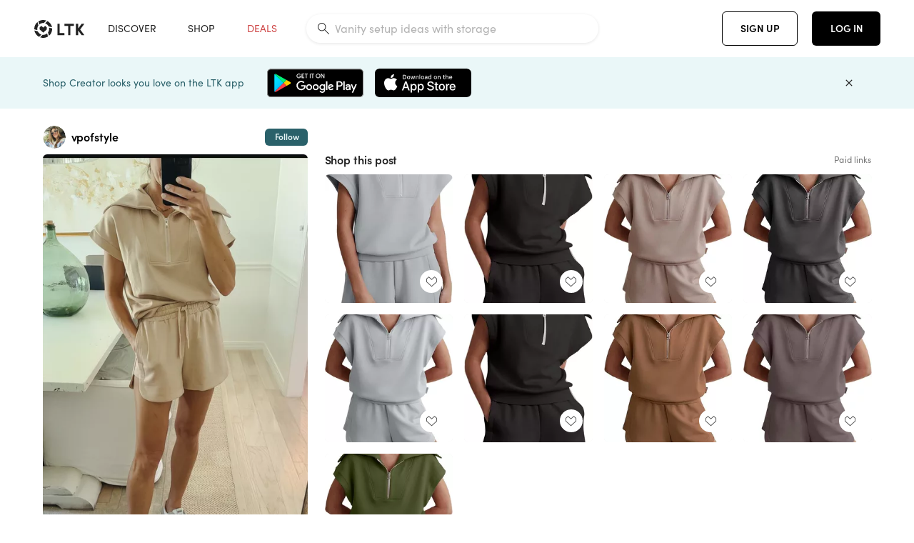

--- FILE ---
content_type: text/html; charset=utf-8
request_url: https://www.shopltk.com/explore/vpofstyle/posts/7001bda1-37ef-11ee-a98e-0242ac110004
body_size: 149239
content:
<!doctype html>
<html data-n-head-ssr lang="en" data-n-head="%7B%22lang%22:%7B%22ssr%22:%22en%22%7D%7D">
  <head >
    <meta data-n-head="ssr" data-hid="charset" charset="utf-8"><meta data-n-head="ssr" name="viewport" content="width=device-width, initial-scale=1"><meta data-n-head="ssr" name="referrer" content="always"><meta data-n-head="ssr" name="color-scheme" content="light"><meta data-n-head="ssr" name="application-name" content="LTK"><meta data-n-head="ssr" name="msapplication-TileColor" content="#FFFFFF"><meta data-n-head="ssr" name="msapplication-TileImage" content="/favicon-144.png?v=4"><meta data-n-head="ssr" data-hid="mobile-web-app-capable" name="mobile-web-app-capable" content="yes"><meta data-n-head="ssr" data-hid="apple-mobile-web-app-capable" name="apple-mobile-web-app-capable" content="yes"><meta data-n-head="ssr" data-hid="apple-mobile-web-app-status-bar-style" name="apple-mobile-web-app-status-bar-style" content="default"><meta data-n-head="ssr" data-hid="apple-mobile-web-app-title" name="apple-mobile-web-app-title" content="LTK"><meta data-n-head="ssr" data-hid="theme-color" name="theme-color" content="#FFFFFF"><meta data-n-head="ssr" data-hid="og:type" name="og:type" property="og:type" content="website"><meta data-n-head="ssr" data-hid="og:site_name" name="og:site_name" property="og:site_name" content="LTK"><meta data-n-head="ssr" data-hid="twitter:site" name="twitter:site" property="twitter:site" content="@liketoknow.it"><meta data-n-head="ssr" data-hid="twitter:creator" name="twitter:creator" property="twitter:creator" content="@liketoknow.it"><meta data-n-head="ssr" data-hid="og:title" property="og:title" content="vpofstyle on LTK"><meta data-n-head="ssr" data-hid="description" name="description" content="Shop the latest from vpofstyle on LTK, the easiest way to shop everything from your favorite creators."><meta data-n-head="ssr" data-hid="og:description" property="og:description" content="Shop the latest from vpofstyle on LTK, the easiest way to shop everything from your favorite creators."><meta data-n-head="ssr" data-hid="og:url" property="og:url" content="https://www.shopltk.com/explore/vpofstyle/posts/7001bda1-37ef-11ee-a98e-0242ac110004"><meta data-n-head="ssr" data-hid="al:ios:url" property="al:ios:url" content="com.rewardstyle.ltk://explore/vpofstyle/posts/7001bda1-37ef-11ee-a98e-0242ac110004"><meta data-n-head="ssr" data-hid="al:ios:app_name" property="al:ios:app_name" content="LTK"><meta data-n-head="ssr" data-hid="al:ios:app_store_id" property="al:ios:app_store_id" content="1154027990"><meta data-n-head="ssr" data-hid="al:android:url" property="al:android:url" content="com.rewardstyle.liketoknowit://explore/vpofstyle/posts/7001bda1-37ef-11ee-a98e-0242ac110004"><meta data-n-head="ssr" data-hid="al:android:app_name" property="al:android:app_name" content="LTK"><meta data-n-head="ssr" data-hid="al:android:package" property="al:android:package" content="com.rewardstyle.liketoknowit"><meta data-n-head="ssr" data-hid="branch:deeplink:$deeplink_path" property="branch:deeplink:$deeplink_path" content="/explore/vpofstyle/posts/7001bda1-37ef-11ee-a98e-0242ac110004"><meta data-n-head="ssr" data-hid="branch:deeplink:app_url" property="branch:deeplink:app_url" content="explore/vpofstyle/posts/7001bda1-37ef-11ee-a98e-0242ac110004"><meta data-n-head="ssr" data-hid="branch:deeplink:title" property="branch:deeplink:title" content="Get my full shop experience"><meta data-n-head="ssr" data-hid="branch:deeplink:subtitle" property="branch:deeplink:subtitle" content="Download the LTK app now to shop all of my favorite finds in one place."><meta data-n-head="ssr" data-hid="branch:deeplink:button" property="branch:deeplink:button" content="Get the free LTK app"><meta data-n-head="ssr" data-hid="branch:deeplink:getButton" property="branch:deeplink:getButton" content="GET"><meta data-n-head="ssr" data-hid="branch:deeplink:openButton" property="branch:deeplink:openButton" content="OPEN"><meta data-n-head="ssr" data-hid="branch:deeplink:page" property="branch:deeplink:page" content="post_page"><meta data-n-head="ssr" data-hid="branch:deeplink:continue" property="branch:deeplink:continue" content="Continue on web"><meta data-n-head="ssr" data-hid="branch:deeplink:title_treatment" property="branch:deeplink:title_treatment" content="Get my full LTK experience"><meta data-n-head="ssr" data-hid="branch:deeplink:subtitle_treatment" property="branch:deeplink:subtitle_treatment" content="Download the LTK app to shop my favorites and get notified when I post fresh content."><meta data-n-head="ssr" data-hid="branch:deeplink:button_treatment" property="branch:deeplink:button_treatment" content="Get the LTK app"><meta data-n-head="ssr" data-hid="branch:deeplink:avatarUrl" property="branch:deeplink:avatarUrl" content="https://avatar-cdn.liketoknow.it/569cce68-48e0-11e8-9fed-0242ac110002.018d8824-af1d-480e-8377-d3ec1e2c7e5c"><meta data-n-head="ssr" data-hid="og:image" property="og:image" content="https://product-images-cdn.liketoknow.it/RSRtrZM6glXdCxiGFD6mpojfguWd5VEvt7PikAD_pW44tAr9Pkmm2yA8fHBV666.AybAX08J9XO_BOedw5klBRxCjavRqKJwDaH0rFZbXhsZ4j1wxFV3.zRuRdZlyDQ3jRwEU6F4MeOSaiO5GGBkivdcf4z.jB62hmxkatJKFZFLngnvyVQ52cBQZek-"><meta data-n-head="ssr" data-hid="og:image:secure_url" property="og:image:secure_url" content="https://product-images-cdn.liketoknow.it/RSRtrZM6glXdCxiGFD6mpojfguWd5VEvt7PikAD_pW44tAr9Pkmm2yA8fHBV666.AybAX08J9XO_BOedw5klBRxCjavRqKJwDaH0rFZbXhsZ4j1wxFV3.zRuRdZlyDQ3jRwEU6F4MeOSaiO5GGBkivdcf4z.jB62hmxkatJKFZFLngnvyVQ52cBQZek-"><meta data-n-head="ssr" data-hid="og:image:width" property="og:image:width" content="945"><meta data-n-head="ssr" data-hid="og:image:height" property="og:image:height" content="1680"><meta data-n-head="ssr" data-hid="twitter:card" name="twitter:card" content="summary_large_image"><title>vpofstyle on LTK</title><link data-n-head="ssr" rel="icon" type="image/png" href="/favicon.png?v=4" sizes="32x32"><link data-n-head="ssr" rel="icon" type="image/png" href="/favicon-128.png?v=4" sizes="128x128"><link data-n-head="ssr" rel="icon" type="image/png" href="/favicon-192.png?v=4" sizes="192x192"><link data-n-head="ssr" rel="shortcut icon" type="image/png" href="/favicon-196.png?v=4" sizes="196x196"><link data-n-head="ssr" rel="apple-touch-icon" href="/favicon-152.png?v=4" sizes="152x152"><link data-n-head="ssr" rel="apple-touch-icon" href="/favicon-180.png?v=4" sizes="180x180"><link data-n-head="ssr" data-hid="apple-touch-startup-image-iphonexsmax" rel="apple-touch-startup-image" href="/static/icons/splash_iphonexsmax_1242x2688.6b17fa.png" media="(device-width: 414px) and (device-height: 896px) and (-webkit-device-pixel-ratio: 3)"><link data-n-head="ssr" data-hid="apple-touch-startup-image-iphonexr" rel="apple-touch-startup-image" href="/static/icons/splash_iphonexr_828x1792.6b17fa.png" media="(device-width: 414px) and (device-height: 896px) and (-webkit-device-pixel-ratio: 2)"><link data-n-head="ssr" data-hid="apple-touch-startup-image-iphonex" rel="apple-touch-startup-image" href="/static/icons/splash_iphonex_1125x2436.6b17fa.png" media="(device-width: 375px) and (device-height: 812px) and (-webkit-device-pixel-ratio: 3)"><link data-n-head="ssr" data-hid="apple-touch-startup-image-iphoneplus" rel="apple-touch-startup-image" href="/static/icons/splash_iphoneplus_1242x2208.6b17fa.png" media="(device-width: 414px) and (device-height: 736px) and (-webkit-device-pixel-ratio: 3)"><link data-n-head="ssr" data-hid="apple-touch-startup-image-iphone6" rel="apple-touch-startup-image" href="/static/icons/splash_iphone6_750x1334.6b17fa.png" media="(device-width: 375px) and (device-height: 667px) and (-webkit-device-pixel-ratio: 2)"><link data-n-head="ssr" data-hid="apple-touch-startup-image-iphone5" rel="apple-touch-startup-image" href="/static/icons/splash_iphone5_640x1136.6b17fa.png" media="(device-width: 320px) and (device-height: 568px) and (-webkit-device-pixel-ratio: 2)"><link data-n-head="ssr" data-hid="shortcut-icon" rel="shortcut icon" href="/static/icons/icon_64x64.6b17fa.png"><link data-n-head="ssr" data-hid="apple-touch-icon" rel="apple-touch-icon" href="/static/icons/icon_512x512.6b17fa.png" sizes="512x512"><link data-n-head="ssr" media="(device-width: 320px) and (device-height: 568px) and (-webkit-device-pixel-ratio: 2)" rel="apple-touch-startup-image" data-hid="apple-touch-startup-image-iphonese"><link data-n-head="ssr" media="(device-width: 768px) and (device-height: 1024px) and (-webkit-device-pixel-ratio: 2)" rel="apple-touch-startup-image" data-hid="apple-touch-startup-image-ipad"><link data-n-head="ssr" media="(device-width: 834px) and (device-height: 1112px) and (-webkit-device-pixel-ratio: 2)" rel="apple-touch-startup-image" data-hid="apple-touch-startup-image-ipadpro1"><link data-n-head="ssr" media="(device-width: 834px) and (device-height: 1194px) and (-webkit-device-pixel-ratio: 2)" rel="apple-touch-startup-image" data-hid="apple-touch-startup-image-ipadpro2"><link data-n-head="ssr" media="(device-width: 1024px) and (device-height: 1366px) and (-webkit-device-pixel-ratio: 2)" rel="apple-touch-startup-image" data-hid="apple-touch-startup-image-ipadpro3"><link data-n-head="ssr" rel="manifest" href="/static/manifest.2afe73c5.json" data-hid="manifest"><link data-n-head="ssr" rel="canonical" href="https://www.shopltk.com/explore/vpofstyle/posts/7001bda1-37ef-11ee-a98e-0242ac110004"><link data-n-head="ssr" vmid="preload" rel="preload" as="image" imagesrcset="https://product-images-cdn.liketoknow.it/RSRtrZM6glXdCxiGFD6mpojfguWd5VEvt7PikAD_pW44tAr9Pkmm2yA8fHBV666.AybAX08J9XO_BOedw5klBRxCjavRqKJwDaH0rFZbXhsZ4j1wxFV3.zRuRdZlyDQ3jRwEU6F4MeOSaiO5GGBkivdcf4z.jB62hmxkatJKFZFLngnvyVQ52cBQZek-?v=0&amp;auto=format&amp;fm=webp&amp;w=450&amp;q=80&amp;dpr=1 1x, https://product-images-cdn.liketoknow.it/RSRtrZM6glXdCxiGFD6mpojfguWd5VEvt7PikAD_pW44tAr9Pkmm2yA8fHBV666.AybAX08J9XO_BOedw5klBRxCjavRqKJwDaH0rFZbXhsZ4j1wxFV3.zRuRdZlyDQ3jRwEU6F4MeOSaiO5GGBkivdcf4z.jB62hmxkatJKFZFLngnvyVQ52cBQZek-?v=0&amp;auto=format&amp;fm=webp&amp;w=450&amp;q=80&amp;dpr=2 2x, https://product-images-cdn.liketoknow.it/RSRtrZM6glXdCxiGFD6mpojfguWd5VEvt7PikAD_pW44tAr9Pkmm2yA8fHBV666.AybAX08J9XO_BOedw5klBRxCjavRqKJwDaH0rFZbXhsZ4j1wxFV3.zRuRdZlyDQ3jRwEU6F4MeOSaiO5GGBkivdcf4z.jB62hmxkatJKFZFLngnvyVQ52cBQZek-?v=0&amp;auto=format&amp;fm=webp&amp;w=450&amp;q=80&amp;dpr=3 3x"><style data-n-head="vuetify" type="text/css" id="vuetify-theme-stylesheet" nonce="undefined">:root {
  --v-anchor-base: #0469E0;
  --v-primary-base: #000000;
  --v-secondary-base: #5f797d;
  --v-accent-base: #b4d6db;
  --v-error-base: #fe636d;
  --v-info-base: #2196f3;
  --v-success-base: #51ca98;
  --v-warning-base: #ffb300;
  --v-ltk-black-base: #000000;
  --v-ltk-white-base: #ffffff;
  --v-grey-80-base: #222222;
  --v-grey-70-base: #525252;
  --v-grey-50-base: #757575;
  --v-disabled-grey-base: #9e9e9e;
  --v-grey-30-base: #cccccc;
  --v-grey-20-base: #ebebeb;
  --v-grey-10-base: #f0f0f0;
  --v-grey-5-base: #fafafa;
  --v-success-50-base: #1b8659;
  --v-success-40-base: #51ca98;
  --v-success-20-base: #91e3c1;
  --v-success-10-base: #def3ea;
  --v-success-90-base: #0f4b32;
  --v-warning-40-base: #ffb300;
  --v-warning-20-base: #fed983;
  --v-warning-10-base: #feeecd;
  --v-warning-90-base: #664800;
  --v-error-50-base: #ce4646;
  --v-error-40-base: #fe636d;
  --v-error-20-base: #ef9086;
  --v-error-10-base: #fde9e8;
  --v-error-90-base: #5d1710;
  --v-link-light-base: #0469e0;
  --v-link-dark-base: #43b9d3;
  --v-secondary-70-base: #2d3c3f;
  --v-secondary-60-base: #2a616a;
  --v-secondary-50-base: #5f797d;
  --v-secondary-30-base: #b4d6db;
  --v-secondary-20-base: #d7f0f0;
  --v-secondary-10-base: #eaf7f8;
  --v-creator-secondary-70-base: #13183d;
  --v-creator-secondary-60-base: #3c576d;
  --v-creator-secondary-50-base: #5d7a79;
  --v-creator-secondary-30-base: #90a9aa;
  --v-creator-secondary-20-base: #b0c6c3;
  --v-creator-secondary-10-base: #d3e1de;
  --v-brand-secondary-70-base: #2c432d;
  --v-brand-secondary-60-base: #527a70;
  --v-brand-secondary-50-base: #577f68;
  --v-brand-secondary-30-base: #96c0a7;
  --v-brand-secondary-20-base: #b6d5bf;
  --v-brand-secondary-10-base: #d9eadc;
  --v-warm-grey-40-base: #cdc5ba;
  --v-warm-grey-30-base: #e6e2dc;
  --v-warm-grey-20-base: #ebe8e3;
  --v-warm-grey-10-base: #f5f4f3;
  --v-warm-grey-5-base: #faf9f8;
  --v-dusty-rose-40-base: #a4999a;
  --v-dusty-rose-30-base: #dbd6d7;
  --v-dusty-rose-20-base: #e5ddde;
  --v-dusty-rose-10-base: #edebeb;
  --v-dusty-rose-5-base: #f8f6f7;
  --v-creamy-tan-40-base: #ebd7c0;
  --v-creamy-tan-30-base: #f0e2d0;
  --v-creamy-tan-20-base: #f7efe6;
  --v-creamy-tan-10-base: #fbf7f2;
  --v-creamy-tan-5-base: #fdfcfa;
}

.v-application a { color: var(--v-anchor-base); }
.v-application .primary {
  background-color: var(--v-primary-base) !important;
  border-color: var(--v-primary-base) !important;
}
.v-application .primary--text {
  color: var(--v-primary-base) !important;
  caret-color: var(--v-primary-base) !important;
}
.v-application .secondary {
  background-color: var(--v-secondary-base) !important;
  border-color: var(--v-secondary-base) !important;
}
.v-application .secondary--text {
  color: var(--v-secondary-base) !important;
  caret-color: var(--v-secondary-base) !important;
}
.v-application .accent {
  background-color: var(--v-accent-base) !important;
  border-color: var(--v-accent-base) !important;
}
.v-application .accent--text {
  color: var(--v-accent-base) !important;
  caret-color: var(--v-accent-base) !important;
}
.v-application .error {
  background-color: var(--v-error-base) !important;
  border-color: var(--v-error-base) !important;
}
.v-application .error--text {
  color: var(--v-error-base) !important;
  caret-color: var(--v-error-base) !important;
}
.v-application .info {
  background-color: var(--v-info-base) !important;
  border-color: var(--v-info-base) !important;
}
.v-application .info--text {
  color: var(--v-info-base) !important;
  caret-color: var(--v-info-base) !important;
}
.v-application .success {
  background-color: var(--v-success-base) !important;
  border-color: var(--v-success-base) !important;
}
.v-application .success--text {
  color: var(--v-success-base) !important;
  caret-color: var(--v-success-base) !important;
}
.v-application .warning {
  background-color: var(--v-warning-base) !important;
  border-color: var(--v-warning-base) !important;
}
.v-application .warning--text {
  color: var(--v-warning-base) !important;
  caret-color: var(--v-warning-base) !important;
}
.v-application .ltk-black {
  background-color: var(--v-ltk-black-base) !important;
  border-color: var(--v-ltk-black-base) !important;
}
.v-application .ltk-black--text {
  color: var(--v-ltk-black-base) !important;
  caret-color: var(--v-ltk-black-base) !important;
}
.v-application .ltk-white {
  background-color: var(--v-ltk-white-base) !important;
  border-color: var(--v-ltk-white-base) !important;
}
.v-application .ltk-white--text {
  color: var(--v-ltk-white-base) !important;
  caret-color: var(--v-ltk-white-base) !important;
}
.v-application .grey-80 {
  background-color: var(--v-grey-80-base) !important;
  border-color: var(--v-grey-80-base) !important;
}
.v-application .grey-80--text {
  color: var(--v-grey-80-base) !important;
  caret-color: var(--v-grey-80-base) !important;
}
.v-application .grey-70 {
  background-color: var(--v-grey-70-base) !important;
  border-color: var(--v-grey-70-base) !important;
}
.v-application .grey-70--text {
  color: var(--v-grey-70-base) !important;
  caret-color: var(--v-grey-70-base) !important;
}
.v-application .grey-50 {
  background-color: var(--v-grey-50-base) !important;
  border-color: var(--v-grey-50-base) !important;
}
.v-application .grey-50--text {
  color: var(--v-grey-50-base) !important;
  caret-color: var(--v-grey-50-base) !important;
}
.v-application .disabled-grey {
  background-color: var(--v-disabled-grey-base) !important;
  border-color: var(--v-disabled-grey-base) !important;
}
.v-application .disabled-grey--text {
  color: var(--v-disabled-grey-base) !important;
  caret-color: var(--v-disabled-grey-base) !important;
}
.v-application .grey-30 {
  background-color: var(--v-grey-30-base) !important;
  border-color: var(--v-grey-30-base) !important;
}
.v-application .grey-30--text {
  color: var(--v-grey-30-base) !important;
  caret-color: var(--v-grey-30-base) !important;
}
.v-application .grey-20 {
  background-color: var(--v-grey-20-base) !important;
  border-color: var(--v-grey-20-base) !important;
}
.v-application .grey-20--text {
  color: var(--v-grey-20-base) !important;
  caret-color: var(--v-grey-20-base) !important;
}
.v-application .grey-10 {
  background-color: var(--v-grey-10-base) !important;
  border-color: var(--v-grey-10-base) !important;
}
.v-application .grey-10--text {
  color: var(--v-grey-10-base) !important;
  caret-color: var(--v-grey-10-base) !important;
}
.v-application .grey-5 {
  background-color: var(--v-grey-5-base) !important;
  border-color: var(--v-grey-5-base) !important;
}
.v-application .grey-5--text {
  color: var(--v-grey-5-base) !important;
  caret-color: var(--v-grey-5-base) !important;
}
.v-application .success-50 {
  background-color: var(--v-success-50-base) !important;
  border-color: var(--v-success-50-base) !important;
}
.v-application .success-50--text {
  color: var(--v-success-50-base) !important;
  caret-color: var(--v-success-50-base) !important;
}
.v-application .success-40 {
  background-color: var(--v-success-40-base) !important;
  border-color: var(--v-success-40-base) !important;
}
.v-application .success-40--text {
  color: var(--v-success-40-base) !important;
  caret-color: var(--v-success-40-base) !important;
}
.v-application .success-20 {
  background-color: var(--v-success-20-base) !important;
  border-color: var(--v-success-20-base) !important;
}
.v-application .success-20--text {
  color: var(--v-success-20-base) !important;
  caret-color: var(--v-success-20-base) !important;
}
.v-application .success-10 {
  background-color: var(--v-success-10-base) !important;
  border-color: var(--v-success-10-base) !important;
}
.v-application .success-10--text {
  color: var(--v-success-10-base) !important;
  caret-color: var(--v-success-10-base) !important;
}
.v-application .success-90 {
  background-color: var(--v-success-90-base) !important;
  border-color: var(--v-success-90-base) !important;
}
.v-application .success-90--text {
  color: var(--v-success-90-base) !important;
  caret-color: var(--v-success-90-base) !important;
}
.v-application .warning-40 {
  background-color: var(--v-warning-40-base) !important;
  border-color: var(--v-warning-40-base) !important;
}
.v-application .warning-40--text {
  color: var(--v-warning-40-base) !important;
  caret-color: var(--v-warning-40-base) !important;
}
.v-application .warning-20 {
  background-color: var(--v-warning-20-base) !important;
  border-color: var(--v-warning-20-base) !important;
}
.v-application .warning-20--text {
  color: var(--v-warning-20-base) !important;
  caret-color: var(--v-warning-20-base) !important;
}
.v-application .warning-10 {
  background-color: var(--v-warning-10-base) !important;
  border-color: var(--v-warning-10-base) !important;
}
.v-application .warning-10--text {
  color: var(--v-warning-10-base) !important;
  caret-color: var(--v-warning-10-base) !important;
}
.v-application .warning-90 {
  background-color: var(--v-warning-90-base) !important;
  border-color: var(--v-warning-90-base) !important;
}
.v-application .warning-90--text {
  color: var(--v-warning-90-base) !important;
  caret-color: var(--v-warning-90-base) !important;
}
.v-application .error-50 {
  background-color: var(--v-error-50-base) !important;
  border-color: var(--v-error-50-base) !important;
}
.v-application .error-50--text {
  color: var(--v-error-50-base) !important;
  caret-color: var(--v-error-50-base) !important;
}
.v-application .error-40 {
  background-color: var(--v-error-40-base) !important;
  border-color: var(--v-error-40-base) !important;
}
.v-application .error-40--text {
  color: var(--v-error-40-base) !important;
  caret-color: var(--v-error-40-base) !important;
}
.v-application .error-20 {
  background-color: var(--v-error-20-base) !important;
  border-color: var(--v-error-20-base) !important;
}
.v-application .error-20--text {
  color: var(--v-error-20-base) !important;
  caret-color: var(--v-error-20-base) !important;
}
.v-application .error-10 {
  background-color: var(--v-error-10-base) !important;
  border-color: var(--v-error-10-base) !important;
}
.v-application .error-10--text {
  color: var(--v-error-10-base) !important;
  caret-color: var(--v-error-10-base) !important;
}
.v-application .error-90 {
  background-color: var(--v-error-90-base) !important;
  border-color: var(--v-error-90-base) !important;
}
.v-application .error-90--text {
  color: var(--v-error-90-base) !important;
  caret-color: var(--v-error-90-base) !important;
}
.v-application .link-light {
  background-color: var(--v-link-light-base) !important;
  border-color: var(--v-link-light-base) !important;
}
.v-application .link-light--text {
  color: var(--v-link-light-base) !important;
  caret-color: var(--v-link-light-base) !important;
}
.v-application .link-dark {
  background-color: var(--v-link-dark-base) !important;
  border-color: var(--v-link-dark-base) !important;
}
.v-application .link-dark--text {
  color: var(--v-link-dark-base) !important;
  caret-color: var(--v-link-dark-base) !important;
}
.v-application .secondary-70 {
  background-color: var(--v-secondary-70-base) !important;
  border-color: var(--v-secondary-70-base) !important;
}
.v-application .secondary-70--text {
  color: var(--v-secondary-70-base) !important;
  caret-color: var(--v-secondary-70-base) !important;
}
.v-application .secondary-60 {
  background-color: var(--v-secondary-60-base) !important;
  border-color: var(--v-secondary-60-base) !important;
}
.v-application .secondary-60--text {
  color: var(--v-secondary-60-base) !important;
  caret-color: var(--v-secondary-60-base) !important;
}
.v-application .secondary-50 {
  background-color: var(--v-secondary-50-base) !important;
  border-color: var(--v-secondary-50-base) !important;
}
.v-application .secondary-50--text {
  color: var(--v-secondary-50-base) !important;
  caret-color: var(--v-secondary-50-base) !important;
}
.v-application .secondary-30 {
  background-color: var(--v-secondary-30-base) !important;
  border-color: var(--v-secondary-30-base) !important;
}
.v-application .secondary-30--text {
  color: var(--v-secondary-30-base) !important;
  caret-color: var(--v-secondary-30-base) !important;
}
.v-application .secondary-20 {
  background-color: var(--v-secondary-20-base) !important;
  border-color: var(--v-secondary-20-base) !important;
}
.v-application .secondary-20--text {
  color: var(--v-secondary-20-base) !important;
  caret-color: var(--v-secondary-20-base) !important;
}
.v-application .secondary-10 {
  background-color: var(--v-secondary-10-base) !important;
  border-color: var(--v-secondary-10-base) !important;
}
.v-application .secondary-10--text {
  color: var(--v-secondary-10-base) !important;
  caret-color: var(--v-secondary-10-base) !important;
}
.v-application .creator-secondary-70 {
  background-color: var(--v-creator-secondary-70-base) !important;
  border-color: var(--v-creator-secondary-70-base) !important;
}
.v-application .creator-secondary-70--text {
  color: var(--v-creator-secondary-70-base) !important;
  caret-color: var(--v-creator-secondary-70-base) !important;
}
.v-application .creator-secondary-60 {
  background-color: var(--v-creator-secondary-60-base) !important;
  border-color: var(--v-creator-secondary-60-base) !important;
}
.v-application .creator-secondary-60--text {
  color: var(--v-creator-secondary-60-base) !important;
  caret-color: var(--v-creator-secondary-60-base) !important;
}
.v-application .creator-secondary-50 {
  background-color: var(--v-creator-secondary-50-base) !important;
  border-color: var(--v-creator-secondary-50-base) !important;
}
.v-application .creator-secondary-50--text {
  color: var(--v-creator-secondary-50-base) !important;
  caret-color: var(--v-creator-secondary-50-base) !important;
}
.v-application .creator-secondary-30 {
  background-color: var(--v-creator-secondary-30-base) !important;
  border-color: var(--v-creator-secondary-30-base) !important;
}
.v-application .creator-secondary-30--text {
  color: var(--v-creator-secondary-30-base) !important;
  caret-color: var(--v-creator-secondary-30-base) !important;
}
.v-application .creator-secondary-20 {
  background-color: var(--v-creator-secondary-20-base) !important;
  border-color: var(--v-creator-secondary-20-base) !important;
}
.v-application .creator-secondary-20--text {
  color: var(--v-creator-secondary-20-base) !important;
  caret-color: var(--v-creator-secondary-20-base) !important;
}
.v-application .creator-secondary-10 {
  background-color: var(--v-creator-secondary-10-base) !important;
  border-color: var(--v-creator-secondary-10-base) !important;
}
.v-application .creator-secondary-10--text {
  color: var(--v-creator-secondary-10-base) !important;
  caret-color: var(--v-creator-secondary-10-base) !important;
}
.v-application .brand-secondary-70 {
  background-color: var(--v-brand-secondary-70-base) !important;
  border-color: var(--v-brand-secondary-70-base) !important;
}
.v-application .brand-secondary-70--text {
  color: var(--v-brand-secondary-70-base) !important;
  caret-color: var(--v-brand-secondary-70-base) !important;
}
.v-application .brand-secondary-60 {
  background-color: var(--v-brand-secondary-60-base) !important;
  border-color: var(--v-brand-secondary-60-base) !important;
}
.v-application .brand-secondary-60--text {
  color: var(--v-brand-secondary-60-base) !important;
  caret-color: var(--v-brand-secondary-60-base) !important;
}
.v-application .brand-secondary-50 {
  background-color: var(--v-brand-secondary-50-base) !important;
  border-color: var(--v-brand-secondary-50-base) !important;
}
.v-application .brand-secondary-50--text {
  color: var(--v-brand-secondary-50-base) !important;
  caret-color: var(--v-brand-secondary-50-base) !important;
}
.v-application .brand-secondary-30 {
  background-color: var(--v-brand-secondary-30-base) !important;
  border-color: var(--v-brand-secondary-30-base) !important;
}
.v-application .brand-secondary-30--text {
  color: var(--v-brand-secondary-30-base) !important;
  caret-color: var(--v-brand-secondary-30-base) !important;
}
.v-application .brand-secondary-20 {
  background-color: var(--v-brand-secondary-20-base) !important;
  border-color: var(--v-brand-secondary-20-base) !important;
}
.v-application .brand-secondary-20--text {
  color: var(--v-brand-secondary-20-base) !important;
  caret-color: var(--v-brand-secondary-20-base) !important;
}
.v-application .brand-secondary-10 {
  background-color: var(--v-brand-secondary-10-base) !important;
  border-color: var(--v-brand-secondary-10-base) !important;
}
.v-application .brand-secondary-10--text {
  color: var(--v-brand-secondary-10-base) !important;
  caret-color: var(--v-brand-secondary-10-base) !important;
}
.v-application .warm-grey-40 {
  background-color: var(--v-warm-grey-40-base) !important;
  border-color: var(--v-warm-grey-40-base) !important;
}
.v-application .warm-grey-40--text {
  color: var(--v-warm-grey-40-base) !important;
  caret-color: var(--v-warm-grey-40-base) !important;
}
.v-application .warm-grey-30 {
  background-color: var(--v-warm-grey-30-base) !important;
  border-color: var(--v-warm-grey-30-base) !important;
}
.v-application .warm-grey-30--text {
  color: var(--v-warm-grey-30-base) !important;
  caret-color: var(--v-warm-grey-30-base) !important;
}
.v-application .warm-grey-20 {
  background-color: var(--v-warm-grey-20-base) !important;
  border-color: var(--v-warm-grey-20-base) !important;
}
.v-application .warm-grey-20--text {
  color: var(--v-warm-grey-20-base) !important;
  caret-color: var(--v-warm-grey-20-base) !important;
}
.v-application .warm-grey-10 {
  background-color: var(--v-warm-grey-10-base) !important;
  border-color: var(--v-warm-grey-10-base) !important;
}
.v-application .warm-grey-10--text {
  color: var(--v-warm-grey-10-base) !important;
  caret-color: var(--v-warm-grey-10-base) !important;
}
.v-application .warm-grey-5 {
  background-color: var(--v-warm-grey-5-base) !important;
  border-color: var(--v-warm-grey-5-base) !important;
}
.v-application .warm-grey-5--text {
  color: var(--v-warm-grey-5-base) !important;
  caret-color: var(--v-warm-grey-5-base) !important;
}
.v-application .dusty-rose-40 {
  background-color: var(--v-dusty-rose-40-base) !important;
  border-color: var(--v-dusty-rose-40-base) !important;
}
.v-application .dusty-rose-40--text {
  color: var(--v-dusty-rose-40-base) !important;
  caret-color: var(--v-dusty-rose-40-base) !important;
}
.v-application .dusty-rose-30 {
  background-color: var(--v-dusty-rose-30-base) !important;
  border-color: var(--v-dusty-rose-30-base) !important;
}
.v-application .dusty-rose-30--text {
  color: var(--v-dusty-rose-30-base) !important;
  caret-color: var(--v-dusty-rose-30-base) !important;
}
.v-application .dusty-rose-20 {
  background-color: var(--v-dusty-rose-20-base) !important;
  border-color: var(--v-dusty-rose-20-base) !important;
}
.v-application .dusty-rose-20--text {
  color: var(--v-dusty-rose-20-base) !important;
  caret-color: var(--v-dusty-rose-20-base) !important;
}
.v-application .dusty-rose-10 {
  background-color: var(--v-dusty-rose-10-base) !important;
  border-color: var(--v-dusty-rose-10-base) !important;
}
.v-application .dusty-rose-10--text {
  color: var(--v-dusty-rose-10-base) !important;
  caret-color: var(--v-dusty-rose-10-base) !important;
}
.v-application .dusty-rose-5 {
  background-color: var(--v-dusty-rose-5-base) !important;
  border-color: var(--v-dusty-rose-5-base) !important;
}
.v-application .dusty-rose-5--text {
  color: var(--v-dusty-rose-5-base) !important;
  caret-color: var(--v-dusty-rose-5-base) !important;
}
.v-application .creamy-tan-40 {
  background-color: var(--v-creamy-tan-40-base) !important;
  border-color: var(--v-creamy-tan-40-base) !important;
}
.v-application .creamy-tan-40--text {
  color: var(--v-creamy-tan-40-base) !important;
  caret-color: var(--v-creamy-tan-40-base) !important;
}
.v-application .creamy-tan-30 {
  background-color: var(--v-creamy-tan-30-base) !important;
  border-color: var(--v-creamy-tan-30-base) !important;
}
.v-application .creamy-tan-30--text {
  color: var(--v-creamy-tan-30-base) !important;
  caret-color: var(--v-creamy-tan-30-base) !important;
}
.v-application .creamy-tan-20 {
  background-color: var(--v-creamy-tan-20-base) !important;
  border-color: var(--v-creamy-tan-20-base) !important;
}
.v-application .creamy-tan-20--text {
  color: var(--v-creamy-tan-20-base) !important;
  caret-color: var(--v-creamy-tan-20-base) !important;
}
.v-application .creamy-tan-10 {
  background-color: var(--v-creamy-tan-10-base) !important;
  border-color: var(--v-creamy-tan-10-base) !important;
}
.v-application .creamy-tan-10--text {
  color: var(--v-creamy-tan-10-base) !important;
  caret-color: var(--v-creamy-tan-10-base) !important;
}
.v-application .creamy-tan-5 {
  background-color: var(--v-creamy-tan-5-base) !important;
  border-color: var(--v-creamy-tan-5-base) !important;
}
.v-application .creamy-tan-5--text {
  color: var(--v-creamy-tan-5-base) !important;
  caret-color: var(--v-creamy-tan-5-base) !important;
}</style><script data-n-head="ssr" data-hid="gtm-script">window['dataLayer']=[];if(!window._gtm_init){window._gtm_init=1;(function(w,n,d,m,e,p){w[d]=(w[d]==1||n[d]=='yes'||n[d]==1||n[m]==1||(w[e]&&w[e][p]&&w[e][p]()))?1:0})(window,navigator,'doNotTrack','msDoNotTrack','external','msTrackingProtectionEnabled');(function(w,d,s,l,x,y){w[x]={};w._gtm_inject=function(i){if(w.doNotTrack||w[x][i])return;w[x][i]=1;w[l]=w[l]||[];w[l].push({'gtm.start':new Date().getTime(),event:'gtm.js'});var f=d.getElementsByTagName(s)[0],j=d.createElement(s);j.async=true;j.src='https://www.googletagmanager.com/gtm.js?id='+i;f.parentNode.insertBefore(j,f);}})(window,document,'script','dataLayer','_gtm_ids','_gtm_inject')};["GTM-TFZXHKL&"].forEach(function(i){window._gtm_inject(i)})</script><script data-n-head="ssr" type="application/ld+json">{"@context":"http://schema.org/","@type":"BlogPosting","sharedContent":{"@type":"CreativeWork","thumbnailUrl":"https://product-images-cdn.liketoknow.it/RSRtrZM6glXdCxiGFD6mpojfguWd5VEvt7PikAD_pW44tAr9Pkmm2yA8fHBV666.AybAX08J9XO_BOedw5klBRxCjavRqKJwDaH0rFZbXhsZ4j1wxFV3.zRuRdZlyDQ3jRwEU6F4MeOSaiO5GGBkivdcf4z.jB62hmxkatJKFZFLngnvyVQ52cBQZek-","text":"Another Amazon set find you need in your mom outfit rotation! under $40 and another varley dupe! Buttery soft knit fabric. Perfect weight! Love the detail on the shorts. Runs tts. Wearing a size small. Comes in so many colors. This is the “khaki” color \nAmazon finds \nAmazon fashion \nAmazon outfit \nAmazon sets\nAmazon style\nMom outfit \nBack to school outfits \n\n\n#LTKBacktoSchool #LTKunder50 #LTKstyletip"},"articleBody":"Another Amazon set find you need in your mom outfit rotation! under $40 and another varley dupe! Buttery soft knit fabric. Perfect weight! Love the detail on the shorts. Runs tts. Wearing a size small. Comes in so many colors. This is the “khaki” color \nAmazon finds \nAmazon fashion \nAmazon outfit \nAmazon sets\nAmazon style\nMom outfit \nBack to school outfits \n\n\n#LTKBacktoSchool #LTKunder50 #LTKstyletip","creator":{"@type":"Organization","description":"affordable fashion + the occasional splurge | Amazon Finds | Style Steals &amp;amp; Target Deals 🤪 \nIG @vpofstyle\nSearch my posts by keyword 👇🏻","logo":"https://avatar-cdn.liketoknow.it/569cce68-48e0-11e8-9fed-0242ac110002.018d8824-af1d-480e-8377-d3ec1e2c7e5c","name":"vpofstyle | LTK","url":"https://www.shopltk.com/explore/vpofstyle"},"datePublished":"2023-08-11T02:33:26+00:00","headline":"AIHUKOCY Woman Two Pieces Lapel … Curated on LTK","image":"https://product-images-cdn.liketoknow.it/RSRtrZM6glXdCxiGFD6mpojfguWd5VEvt7PikAD_pW44tAr9Pkmm2yA8fHBV666.AybAX08J9XO_BOedw5klBRxCjavRqKJwDaH0rFZbXhsZ4j1wxFV3.zRuRdZlyDQ3jRwEU6F4MeOSaiO5GGBkivdcf4z.jB62hmxkatJKFZFLngnvyVQ52cBQZek-","url":"https://www.shopltk.com/explore/vpofstyle/posts/7001bda1-37ef-11ee-a98e-0242ac110004"}</script><link rel="preload" href="/static/a761018.js" as="script"><link rel="preload" href="/static/7755ee8.js" as="script"><link rel="preload" href="/static/css/715a7ad.css" as="style"><link rel="preload" href="/static/2680517.js" as="script"><link rel="preload" href="/static/css/9473e77.css" as="style"><link rel="preload" href="/static/6e02a1e.js" as="script"><link rel="preload" href="/static/css/3384c50.css" as="style"><link rel="preload" href="/static/bbd1506.js" as="script"><link rel="preload" href="/static/css/799f007.css" as="style"><link rel="preload" href="/static/788bd4d.js" as="script"><link rel="preload" href="/static/css/046a22e.css" as="style"><link rel="preload" href="/static/09ade6c.js" as="script"><link rel="preload" href="/static/css/ee5d34a.css" as="style"><link rel="preload" href="/static/268360a.js" as="script"><link rel="preload" href="/static/css/beb8def.css" as="style"><link rel="preload" href="/static/48f28cb.js" as="script"><link rel="stylesheet" href="/static/css/715a7ad.css"><link rel="stylesheet" href="/static/css/9473e77.css"><link rel="stylesheet" href="/static/css/3384c50.css"><link rel="stylesheet" href="/static/css/799f007.css"><link rel="stylesheet" href="/static/css/046a22e.css"><link rel="stylesheet" href="/static/css/ee5d34a.css"><link rel="stylesheet" href="/static/css/beb8def.css">
  </head>
  <body >
    <noscript data-n-head="ssr" data-hid="gtm-noscript" data-pbody="true"><iframe src="https://www.googletagmanager.com/ns.html?id=GTM-TFZXHKL&&" height="0" width="0" style="display:none;visibility:hidden" title="gtm"></iframe></noscript><div data-server-rendered="true" id="__nuxt"><!----><div id="__layout"><div data-app="true" data-fetch-key="DefaultLayout:0" id="app" class="v-application v-application--is-ltr theme--light"><div class="v-application--wrap"><header class="ltk-header site-header v-sheet theme--light elevation-0 v-toolbar v-app-bar v-app-bar--fixed" style="height:80px;margin-top:0px;transform:translateY(0px);left:0px;right:0px;" data-v-1082540e data-v-9dfe58f0><div class="v-toolbar__content" style="height:80px;"><div class="container flex-nowrap pa-0 branch-journeys-top white fill-height" data-v-1082540e><div class="v-toolbar__items" data-v-1082540e><a href="/" class="ltk-logo d-flex align-self-center pr-md-3 pr-xl-5 pl-3 pl-md-0" data-v-290a3398 data-v-1082540e><svg height="25px" width="70px" viewBox="0 0 70 25" fill="none" xmlns="http://www.w3.org/2000/svg" xmlns:xlink="http://www.w3.org/1999/xlink" data-v-290a3398><title data-v-290a3398>LTK</title> <path fill-rule="evenodd" clip-rule="evenodd" d="M18.0692 18.9455C18.0568 18.8992 18.0217 18.8624 17.9759 18.8478C17.9302 18.8332 17.8801 18.8429 17.8431 18.8734C16.1555 20.2595 13.9917 20.9333 11.8132 20.751C11.7715 20.7471 11.7303 20.7621 11.7011 20.792L8.40645 24.0878C8.37213 24.1221 8.35794 24.1716 8.3689 24.2188C8.37986 24.266 8.41442 24.3042 8.46036 24.3199C9.77623 24.7694 11.1574 24.9991 12.5483 25C14.8553 25.0001 17.1172 24.3634 19.0837 23.1603C19.136 23.1275 19.1608 23.0646 19.1449 23.0051L18.0692 18.9455ZM4.90108 15.8862L0.40818 14.6886C0.361852 14.6762 0.312366 14.6882 0.276985 14.7206C0.241604 14.7529 0.225234 14.801 0.233586 14.8481C0.846198 18.4078 3.43142 21.9022 6.66602 23.544C6.68503 23.5536 6.70597 23.5588 6.72728 23.5593C6.76564 23.5599 6.80261 23.5449 6.82958 23.5177L9.81178 20.5354C9.8461 20.5011 9.86029 20.4516 9.84933 20.4044C9.83837 20.3572 9.80381 20.3189 9.75787 20.3032C7.69643 19.5969 5.87085 17.9343 4.99358 15.965C4.97652 15.926 4.94241 15.8969 4.90108 15.8862ZM24.9488 11.7277L20.8621 10.7238C20.8151 10.7123 20.7655 10.7256 20.7307 10.7591C20.6959 10.7926 20.6808 10.8415 20.6906 10.8888C21.1451 13.1006 20.6152 15.5141 19.2742 17.3471C19.249 17.3812 19.2406 17.4248 19.2515 17.4657L20.4388 21.9462C20.451 21.9928 20.4864 22.03 20.5325 22.0446C20.5464 22.0489 20.5608 22.0513 20.5754 22.0513C20.6083 22.0511 20.6402 22.0394 20.6654 22.0183C23.5931 19.5694 25.2753 15.6754 25.0554 11.856C25.0523 11.7944 25.0089 11.7422 24.9488 11.7277ZM12.5526 10.5747L9.97964 8.26938C9.92634 8.22097 9.84486 8.22097 9.79156 8.26938L7.62414 10.213C7.59422 10.2395 7.57724 10.2776 7.57758 10.3175V13.155C7.57748 13.1948 7.59441 13.2329 7.62414 13.2595L12.4564 17.5921C12.4821 17.6153 12.5155 17.6283 12.5502 17.6283C12.5866 17.6293 12.6222 17.6164 12.6494 17.5921L17.4817 13.2595C17.5112 13.2327 17.528 13.1948 17.5282 13.155V10.3175C17.5284 10.2776 17.5114 10.2396 17.4817 10.213L15.3143 8.26938C15.2607 8.22117 15.1792 8.22117 15.1256 8.26938L12.5526 10.5747ZM4.56108 3.1033C4.54834 3.05708 4.51276 3.02059 4.46679 3.00659C4.42083 2.99259 4.37087 3.00303 4.33441 3.03426C1.47964 5.46118 -0.138883 9.15351 0.00936958 12.9106C0.0118837 12.9722 0.0543641 13.025 0.114126 13.0407L4.18494 14.1253C4.19672 14.1284 4.20887 14.1301 4.22108 14.1302V14.1332C4.26299 14.133 4.30266 14.1143 4.32938 14.0821C4.35611 14.0499 4.36715 14.0075 4.35953 13.9664C3.95337 11.8016 4.48634 9.44496 5.78692 7.66142C5.81268 7.62621 5.8206 7.58107 5.80836 7.53922L4.56108 3.1033ZM24.8091 9.92765C24.1408 6.44918 21.6695 3.14057 18.5139 1.49574C18.4592 1.46696 18.392 1.47738 18.3485 1.5214L15.3933 4.4964C15.3591 4.53017 15.345 4.57921 15.3559 4.62594C15.3663 4.67281 15.4001 4.7111 15.4454 4.72736C17.4021 5.43552 19.1584 7.03514 20.0277 8.90177C20.0457 8.94055 20.0804 8.96909 20.122 8.97937L24.637 10.0877C24.648 10.0907 24.6593 10.0921 24.6707 10.092V10.0945C24.7127 10.0945 24.7525 10.0758 24.7793 10.0435C24.806 10.0113 24.817 9.96879 24.8091 9.92765ZM16.8219 0.808682C16.811 0.7617 16.7768 0.723523 16.7312 0.707541C13.1542 -0.550524 9.10605 -0.113043 5.9027 1.87762C5.84943 1.91046 5.82443 1.97454 5.84144 2.03465L6.97477 6.0673C6.98776 6.11323 7.02332 6.14939 7.06912 6.16323C7.0826 6.16739 7.09665 6.16945 7.11077 6.16936C7.1443 6.16985 7.1769 6.15836 7.20266 6.13696C8.93588 4.69651 11.1793 4.01603 13.4231 4.25017C13.4656 4.25461 13.5077 4.23954 13.5377 4.20923L16.7845 0.939113C16.8186 0.904897 16.8327 0.855665 16.8219 0.808682ZM42.2547 7.92899C42.2547 8.09033 42.4251 8.30501 42.5561 8.30501H47.378V21.0319C47.378 21.1958 47.5052 21.3571 47.6362 21.3571H50.307C50.438 21.3571 50.5691 21.1926 50.5691 21.0319V8.30501H55.3078C55.4369 8.30501 55.6092 8.09033 55.6092 7.92899V5.61951C55.6092 5.45882 55.4388 5.24414 55.3078 5.24414H42.5561C42.427 5.24414 42.2547 5.45882 42.2547 5.61951V7.92899ZM61.4816 11.5779H61.7063L66.2275 5.45228C66.3277 5.29037 66.5103 5.19713 66.7012 5.21027H69.8031C69.8555 5.20477 69.9076 5.22253 69.9455 5.2588C69.9835 5.29507 70.0033 5.34613 69.9997 5.39828C69.9997 5.50562 69.9781 5.55897 69.8923 5.66631L64.2952 13.3058L69.8903 20.8672C69.9768 20.9746 69.9984 21.0286 69.9984 21.1359C70.002 21.1881 69.9821 21.2391 69.9442 21.2754C69.9063 21.3117 69.8542 21.3294 69.8018 21.3239H66.6999C66.5089 21.3371 66.3264 21.2438 66.2262 21.0819L61.705 14.9602H61.4835V20.9811C61.4835 21.1424 61.3525 21.3571 61.2214 21.3571H58.5507C58.4196 21.3571 58.2925 21.1958 58.2925 21.0318V5.56417C58.2925 5.40284 58.4236 5.24215 58.5507 5.24215H61.2214C61.3525 5.24215 61.4835 5.40284 61.4835 5.56417L61.4816 11.5779ZM41.9512 18.293H35.5777L35.5797 5.56415C35.5797 5.40281 35.4486 5.24213 35.3176 5.24213H32.6468C32.5191 5.24213 32.388 5.40281 32.388 5.56415V21.0286C32.388 21.1925 32.5158 21.3538 32.6468 21.3538H41.9512C42.0803 21.3538 42.2527 21.1391 42.2527 20.9778V18.669C42.2527 18.5076 42.0823 18.293 41.9512 18.293Z" fill="#222222" data-v-290a3398></path></svg></a></div> <!----> <!----> <!----><!----><!----><!----><!----><!----><!----><!----><!----><!----><!----></div></div></header> <main class="v-main" style="padding-top:80px;padding-right:0px;padding-bottom:0!important;padding-left:0px;--vuetify-app-bar-height:0px;--branch-journey-banner-height:0px;"><div class="v-main__wrap"><!----> <div class="container ltk-post-page fill-height align-start pt-0 pt-md-6" data-v-cf1d275e data-v-cf1d275e><div class="row align-start" data-v-cf1d275e data-v-cf1d275e><div class="col col-12 align-self-start" data-v-cf1d275e data-v-cf1d275e><div data-v-cf1d275e><div class="row ltk-item justify-center" data-v-06a65688 data-v-06a65688 data-v-cf1d275e><div class="col-sm-6 col-md-4 col-12" data-v-06a65688 data-v-06a65688><div class="row ltk-profile-header flex-nowrap no-gutters align-center" data-v-86fc8f82 data-v-86fc8f82 data-v-06a65688><div class="col col-auto" data-v-86fc8f82 data-v-86fc8f82><a href="/explore/vpofstyle" class="ltk-black--text nuxt-link-active" data-v-86fc8f82><div class="position-relative" data-v-86fc8f82><div alt="vpofstyle on LTK" class="v-avatar mr-2" style="height:32px;min-width:32px;width:32px;" data-v-86fc8f82><img src="https://avatar-cdn.liketoknow.it/569cce68-48e0-11e8-9fed-0242ac110002.018d8824-af1d-480e-8377-d3ec1e2c7e5c?v=0&amp;auto=format&amp;fm=webp&amp;w=100&amp;h=100&amp;fit=crop&amp;q=80&amp;dpr=1" loading="lazy" width="32" height="32" alt="vpofstyle on LTK" class="c-image" data-v-d05415aa></div> <!----><!----><!----></div></a></div> <div class="col-sm-7 col-8" data-v-86fc8f82 data-v-86fc8f82><a href="/explore/vpofstyle" class="ltk-black--text d-block mr-2 nuxt-link-active" data-v-86fc8f82><div class="text-truncate text-subtitle-subtitle1-sofiapro"><!---->vpofstyle
    </div></a> <!----></div> <!----></div> <div class="row my-2 no-gutters" data-v-06a65688 data-v-06a65688><div class="ltk-hero-img-container col col-12" data-v-06a65688 data-v-06a65688><div class="client-only-placeholder" data-v-06a65688 data-v-06a65688><div payload="[object Object]" data-v-5cfe282b data-v-06a65688><div><a href="/explore/vpofstyle/posts/7001bda1-37ef-11ee-a98e-0242ac110004" aria-current="page" tabindex="0" class="nuxt-link-exact-active nuxt-link-active v-card v-card--flat v-card--link v-sheet theme--light" style="max-height:100%;max-width:100%;width:450px;" data-v-5cfe282b><div max-height="100%" max-width="100%" srcset="https://product-images-cdn.liketoknow.it/RSRtrZM6glXdCxiGFD6mpojfguWd5VEvt7PikAD_pW44tAr9Pkmm2yA8fHBV666.AybAX08J9XO_BOedw5klBRxCjavRqKJwDaH0rFZbXhsZ4j1wxFV3.zRuRdZlyDQ3jRwEU6F4MeOSaiO5GGBkivdcf4z.jB62hmxkatJKFZFLngnvyVQ52cBQZek-?v=0&amp;auto=format&amp;fm=webp&amp;w=450&amp;q=80&amp;dpr=1 1x, https://product-images-cdn.liketoknow.it/RSRtrZM6glXdCxiGFD6mpojfguWd5VEvt7PikAD_pW44tAr9Pkmm2yA8fHBV666.AybAX08J9XO_BOedw5klBRxCjavRqKJwDaH0rFZbXhsZ4j1wxFV3.zRuRdZlyDQ3jRwEU6F4MeOSaiO5GGBkivdcf4z.jB62hmxkatJKFZFLngnvyVQ52cBQZek-?v=0&amp;auto=format&amp;fm=webp&amp;w=450&amp;q=80&amp;dpr=2 2x, https://product-images-cdn.liketoknow.it/RSRtrZM6glXdCxiGFD6mpojfguWd5VEvt7PikAD_pW44tAr9Pkmm2yA8fHBV666.AybAX08J9XO_BOedw5klBRxCjavRqKJwDaH0rFZbXhsZ4j1wxFV3.zRuRdZlyDQ3jRwEU6F4MeOSaiO5GGBkivdcf4z.jB62hmxkatJKFZFLngnvyVQ52cBQZek-?v=0&amp;auto=format&amp;fm=webp&amp;w=450&amp;q=80&amp;dpr=3 3x" alt="Another Amazon set find you need in your mom outfit rotation! under $40 and another varley dupe! Buttery soft knit fabric. Perfect weight! Love the detail on the shorts. Runs tts. Wearing a size small. Comes in so many colors. This is the “khaki” color 
Amazon finds 
Amazon fashion 
Amazon outfit 
Amazon sets
Amazon style
Mom outfit 
Back to school outfits 


#LTKBacktoSchool #LTKunder50 #LTKstyletip" class="ltk-hero-image d-block fill-height ltk-img grey-10 rounded" style="padding-bottom:177.77777777777777%;" data-v-5cfe282b><img src="https://product-images-cdn.liketoknow.it/RSRtrZM6glXdCxiGFD6mpojfguWd5VEvt7PikAD_pW44tAr9Pkmm2yA8fHBV666.AybAX08J9XO_BOedw5klBRxCjavRqKJwDaH0rFZbXhsZ4j1wxFV3.zRuRdZlyDQ3jRwEU6F4MeOSaiO5GGBkivdcf4z.jB62hmxkatJKFZFLngnvyVQ52cBQZek-?v=0&amp;auto=format&amp;fm=webp&amp;w=450&amp;q=80&amp;dpr=1" loading="lazy" width="450" height="800" rounded="true" max-height="100%" max-width="100%" srcset="https://product-images-cdn.liketoknow.it/RSRtrZM6glXdCxiGFD6mpojfguWd5VEvt7PikAD_pW44tAr9Pkmm2yA8fHBV666.AybAX08J9XO_BOedw5klBRxCjavRqKJwDaH0rFZbXhsZ4j1wxFV3.zRuRdZlyDQ3jRwEU6F4MeOSaiO5GGBkivdcf4z.jB62hmxkatJKFZFLngnvyVQ52cBQZek-?v=0&amp;auto=format&amp;fm=webp&amp;w=450&amp;q=80&amp;dpr=1 1x, https://product-images-cdn.liketoknow.it/RSRtrZM6glXdCxiGFD6mpojfguWd5VEvt7PikAD_pW44tAr9Pkmm2yA8fHBV666.AybAX08J9XO_BOedw5klBRxCjavRqKJwDaH0rFZbXhsZ4j1wxFV3.zRuRdZlyDQ3jRwEU6F4MeOSaiO5GGBkivdcf4z.jB62hmxkatJKFZFLngnvyVQ52cBQZek-?v=0&amp;auto=format&amp;fm=webp&amp;w=450&amp;q=80&amp;dpr=2 2x, https://product-images-cdn.liketoknow.it/RSRtrZM6glXdCxiGFD6mpojfguWd5VEvt7PikAD_pW44tAr9Pkmm2yA8fHBV666.AybAX08J9XO_BOedw5klBRxCjavRqKJwDaH0rFZbXhsZ4j1wxFV3.zRuRdZlyDQ3jRwEU6F4MeOSaiO5GGBkivdcf4z.jB62hmxkatJKFZFLngnvyVQ52cBQZek-?v=0&amp;auto=format&amp;fm=webp&amp;w=450&amp;q=80&amp;dpr=3 3x" alt="Another Amazon set find you need in your mom outfit rotation! under $40 and another varley dupe! Buttery soft knit fabric. Perfect weight! Love the detail on the shorts. Runs tts. Wearing a size small. Comes in so many colors. This is the “khaki” color 
Amazon finds 
Amazon fashion 
Amazon outfit 
Amazon sets
Amazon style
Mom outfit 
Back to school outfits 


#LTKBacktoSchool #LTKunder50 #LTKstyletip" class="c-image" data-v-d05415aa></div> <!----></a></div></div></div> <div class="ltk-hero-overlay" data-v-06a65688><!----> <button type="button" aria-label="add post to favorites" opacity="86" id="coachmarkTarget" absolute="" class="v-btn--like ltk-favorite-icon v-btn v-btn--absolute v-btn--fab v-btn--has-bg v-btn--round theme--light elevation-0 v-size--default ltk-whitn" data-v-00a44d36 data-v-06a65688><span class="v-btn__content"><i aria-hidden="true" class="v-icon notranslate capsule capsule-consumer-heart-logo-outline-16 theme--light"></i></span></button></div> <!----></div></div> <div class="row no-gutters" data-v-06a65688 data-v-06a65688><div class="col col-12" data-v-06a65688 data-v-06a65688><div class="text-body-body1-sofiapro" data-v-2ab19316 data-v-06a65688><p class="ltk-caption text-body-body1-sofiapro grey-70--text mb-2" data-v-2ab19316>
    Another Amazon set find you need in your mom outfit rotation! under $40 and another varley dupe! Buttery soft knit fabric. Perfect weight! Love the detail on the shorts. Runs tts. Wearing a size small. Comes in so many colors. This is the “khaki” color 
Amazon finds 
Amazon fashion 
Amazon outfit 
Amazon sets
Amazon style
Mom outfit 
Back to school outfits 


LTKBacktoSchool LTKunder50 LTKstyletip
  </p> <div class="d-inline-block mr-3" data-v-2ab19316><a class="link-light--text" data-v-2ab19316>
      #
    </a></div><div class="d-inline-block mr-3" data-v-2ab19316><a class="link-light--text" data-v-2ab19316>
      #
    </a></div><div class="d-inline-block mr-3" data-v-2ab19316><a class="link-light--text" data-v-2ab19316>
      #
    </a></div></div></div> <!----> <div class="col col-12" data-v-06a65688 data-v-06a65688><div class="pt-6" data-v-06a65688><span class="mr-3 grey-50--text">Share:</span> <a href="https://www.facebook.com/dialog/feed?app_id=258637720963039&amp;link=https%3A%2F%2Fliketk.it%2F4g9rj&amp;picture=https%3A%2F%2Fproduct-images-cdn.liketoknow.it%2FRSRtrZM6glXdCxiGFD6mpojfguWd5VEvt7PikAD_pW44tAr9Pkmm2yA8fHBV666.AybAX08J9XO_BOedw5klBRxCjavRqKJwDaH0rFZbXhsZ4j1wxFV3.zRuRdZlyDQ3jRwEU6F4MeOSaiO5GGBkivdcf4z.jB62hmxkatJKFZFLngnvyVQ52cBQZek-%3Fv%3D0%26auto%3Dformat%26fm%3Dwebp%26w%3D405%26fit%3Dcrop%26q%3D80&amp;description=Another+Amazon+set+find+you+need+in+your+mom+outfit+rotation%21+under+%2440+and+another+varley+dupe%21+Buttery+soft+knit+fabric.+Perfect+weight%21+Love+the+detail+on+the+shorts.+Runs+tts.+Wearing+a+size+small.+Comes+in+so+many+colors.+This+is+the+%E2%80%9Ckhaki%E2%80%9D+color+%0AAmazon+finds+%0AAmazon+fashion+%0AAmazon+outfit+%0AAmazon+sets%0AAmazon+style%0AMom+outfit+%0ABack+to+school+outfits+%0A%0A%0A%23LTKBacktoSchool+%23LTKunder50+%23LTKstyletip" target="_blank" aria-label="share on facebook" rel="noopener" class="v-btn v-btn--fab v-btn--has-bg v-btn--round theme--light elevation-0 v-size--default grey-10 text-decoration-none mr-3"><span class="v-btn__content"><span aria-hidden="true" class="v-icon notranslate theme--light grey-50--text"><svg xmlns="http://www.w3.org/2000/svg" viewBox="0 0 24 24" role="img" aria-hidden="true" class="v-icon__svg"><path d="M12 2.04C6.5 2.04 2 6.53 2 12.06C2 17.06 5.66 21.21 10.44 21.96V14.96H7.9V12.06H10.44V9.85C10.44 7.34 11.93 5.96 14.22 5.96C15.31 5.96 16.45 6.15 16.45 6.15V8.62H15.19C13.95 8.62 13.56 9.39 13.56 10.18V12.06H16.34L15.89 14.96H13.56V21.96A10 10 0 0 0 22 12.06C22 6.53 17.5 2.04 12 2.04Z"></path></svg></span></span></a><a href="https://www.pinterest.com/pin/create/button/?media=https%3A%2F%2Fproduct-images-cdn.liketoknow.it%2FRSRtrZM6glXdCxiGFD6mpojfguWd5VEvt7PikAD_pW44tAr9Pkmm2yA8fHBV666.AybAX08J9XO_BOedw5klBRxCjavRqKJwDaH0rFZbXhsZ4j1wxFV3.zRuRdZlyDQ3jRwEU6F4MeOSaiO5GGBkivdcf4z.jB62hmxkatJKFZFLngnvyVQ52cBQZek-%3Fv%3D0%26auto%3Dformat%26fm%3Dwebp%26w%3D405%26fit%3Dcrop%26q%3D80&amp;url=https%3A%2F%2Fliketk.it%2F4g9rj&amp;description=Another+Amazon+set+find+you+need+in+your+mom+outfit+rotation%21+under+%2440+and+another+varley+dupe%21+Buttery+soft+knit+fabric.+Perfect+weight%21+Love+the+detail+on+the+shorts.+Runs+tts.+Wearing+a+size+small.+Comes+in+so+many+colors.+This+is+the+%E2%80%9Ckhaki%E2%80%9D+color+%0AAmazon+finds+%0AAmazon+fashion+%0AAmazon+outfit+%0AAmazon+sets%0AAmazon+style%0AMom+outfit+%0ABack+to+school+outfits+%0A%0A%0A%23LTKBacktoSchool+%23LTKunder50+%23LTKstyletip" target="_blank" aria-label="share on pinterest" rel="noopener" class="v-btn v-btn--fab v-btn--has-bg v-btn--round theme--light elevation-0 v-size--default grey-10 text-decoration-none mr-3"><span class="v-btn__content"><span aria-hidden="true" class="v-icon notranslate theme--light grey-50--text"><svg xmlns="http://www.w3.org/2000/svg" viewBox="0 0 24 24" role="img" aria-hidden="true" class="v-icon__svg"><path d="M9.04,21.54C10,21.83 10.97,22 12,22A10,10 0 0,0 22,12A10,10 0 0,0 12,2A10,10 0 0,0 2,12C2,16.25 4.67,19.9 8.44,21.34C8.35,20.56 8.26,19.27 8.44,18.38L9.59,13.44C9.59,13.44 9.3,12.86 9.3,11.94C9.3,10.56 10.16,9.53 11.14,9.53C12,9.53 12.4,10.16 12.4,10.97C12.4,11.83 11.83,13.06 11.54,14.24C11.37,15.22 12.06,16.08 13.06,16.08C14.84,16.08 16.22,14.18 16.22,11.5C16.22,9.1 14.5,7.46 12.03,7.46C9.21,7.46 7.55,9.56 7.55,11.77C7.55,12.63 7.83,13.5 8.29,14.07C8.38,14.13 8.38,14.21 8.35,14.36L8.06,15.45C8.06,15.62 7.95,15.68 7.78,15.56C6.5,15 5.76,13.18 5.76,11.71C5.76,8.55 8,5.68 12.32,5.68C15.76,5.68 18.44,8.15 18.44,11.43C18.44,14.87 16.31,17.63 13.26,17.63C12.29,17.63 11.34,17.11 11,16.5L10.33,18.87C10.1,19.73 9.47,20.88 9.04,21.57V21.54Z"></path></svg></span></span></a><a href="https://twitter.com/intent/tweet?hashtags=liketkit&amp;text=%40liketoknowit&amp;url=https%3A%2F%2Fliketk.it%2F4g9rj" target="_blank" aria-label="share on twitter" rel="noopener" class="v-btn v-btn--fab v-btn--has-bg v-btn--round theme--light elevation-0 v-size--default grey-10 text-decoration-none mr-3"><span class="v-btn__content"><span aria-hidden="true" class="v-icon notranslate theme--light grey-50--text"><svg xmlns="http://www.w3.org/2000/svg" viewBox="0 0 24 24" role="img" aria-hidden="true" class="v-icon__svg"><path d="M22.46,6C21.69,6.35 20.86,6.58 20,6.69C20.88,6.16 21.56,5.32 21.88,4.31C21.05,4.81 20.13,5.16 19.16,5.36C18.37,4.5 17.26,4 16,4C13.65,4 11.73,5.92 11.73,8.29C11.73,8.63 11.77,8.96 11.84,9.27C8.28,9.09 5.11,7.38 3,4.79C2.63,5.42 2.42,6.16 2.42,6.94C2.42,8.43 3.17,9.75 4.33,10.5C3.62,10.5 2.96,10.3 2.38,10C2.38,10 2.38,10 2.38,10.03C2.38,12.11 3.86,13.85 5.82,14.24C5.46,14.34 5.08,14.39 4.69,14.39C4.42,14.39 4.15,14.36 3.89,14.31C4.43,16 6,17.26 7.89,17.29C6.43,18.45 4.58,19.13 2.56,19.13C2.22,19.13 1.88,19.11 1.54,19.07C3.44,20.29 5.7,21 8.12,21C16,21 20.33,14.46 20.33,8.79C20.33,8.6 20.33,8.42 20.32,8.23C21.16,7.63 21.88,6.87 22.46,6Z"></path></svg></span></span></a> <span class="v-tooltip v-tooltip--top" data-v-3a521528><!----><a href="https://liketk.it/4g9rj" aria-label="copy link to clipboard" rel="noopener" aria-haspopup="true" aria-expanded="false" class="v-btn v-btn--fab v-btn--has-bg v-btn--round theme--light elevation-0 v-size--default grey-10 text-decoration-none" data-v-3a521528><span class="v-btn__content"><!----> <span aria-hidden="true" class="v-icon notranslate theme--light grey-50--text" data-v-3a521528><svg xmlns="http://www.w3.org/2000/svg" viewBox="0 0 24 24" role="img" aria-hidden="true" class="v-icon__svg"><path d="M3.9,12C3.9,10.29 5.29,8.9 7,8.9H11V7H7A5,5 0 0,0 2,12A5,5 0 0,0 7,17H11V15.1H7C5.29,15.1 3.9,13.71 3.9,12M8,13H16V11H8V13M17,7H13V8.9H17C18.71,8.9 20.1,10.29 20.1,12C20.1,13.71 18.71,15.1 17,15.1H13V17H17A5,5 0 0,0 22,12A5,5 0 0,0 17,7Z"></path></svg></span></span></a></span></div></div></div></div> <div class="col-sm-6 col-md-8 col-12" data-v-06a65688 data-v-06a65688><div class="pa-0 col col-12" data-v-77600166 data-v-77600166 data-v-06a65688><div class="row mt-sm-9 mb-2 no-gutters align-stretch" data-v-77600166 data-v-77600166><div data-v-77600166><h2 class="text-subtitle-subtitle1-sofiapro" data-v-77600166>
        Shop this post
      </h2></div> <div class="ml-auto d-flex align-center" data-v-77600166><div class="grey-50--text col-12 pa-0 text-right text-caption2-sofiapro text-sm-caption1-sofiapro" data-v-77600166>
        Paid links
      </div></div></div> <div class="row ma-n1 ma-sm-n2 no-gutters align-center" data-v-77600166 data-v-77600166><div class="col-md-3 col-6" data-v-77600166 data-v-77600166><div payload="[object Object]" class="pa-1 pa-sm-2" data-v-6fc4cbe5 data-v-77600166><div><div data-v-6fc4cbe5><div class="position-relative" data-v-6fc4cbe5><div class="v-skeleton-loader v-skeleton-loader--boilerplate theme--light" data-v-6fc4cbe5><a href="https://rstyle.me/+Gie90Dp_8Qu75RyRioC78w?li=7001bda1-37ef-11ee-a98e-0242ac110004&amp;lpm=EXACT&amp;pt=timeline&amp;__cid=1144&amp;l=en&amp;p=&amp;rr=explore-displayName-posts-id&amp;r=explore-displayName-posts-id&amp;hpd=false" target="_blank" rel="nofollow noopener" title="link to AIHUKOCY Woman Two Pieces Lapel Half Zip Sweatshirts Short Set Solid Lapel Cap Sleeve Sweatshirt ... from Amazon (US)" class="d-block" data-v-6fc4cbe5><div alt="AIHUKOCY Woman Two Pieces Lapel Half Zip Sweatshirts Short Set Solid Lapel Cap Sleeve Sweatshirt ... | Amazon (US)" title="AIHUKOCY Woman Two Pieces Lapel Half Zip Sweatshirts Short Set Solid Lapel Cap Sleeve Sweatshirt ... | Amazon (US)" class="ltk-img grey-10 rounded" style="padding-bottom:100%;" data-v-6fc4cbe5><img src="https://product-images-cdn.liketoknow.it/AJVI82c9tnih65ZSTYufeFaqO0M7CFDW_sXyLGVeLgFKe2pumXw9JssUQmfDkDe12WJ5V.dgQy7Iaqy0y_GPzZVCJbK.nB4MHn4q9SPNbyY7vd4.HJp7t224sQSt9aE1Se7LvQtnlPtDSA--?v=2&amp;auto=format&amp;fm=webp&amp;w=256&amp;h=256&amp;fit=crop&amp;q=80" loading="lazy" rounded="true" alt="AIHUKOCY Woman Two Pieces Lapel Half Zip Sweatshirts Short Set Solid Lapel Cap Sleeve Sweatshirt ... | Amazon (US)" title="AIHUKOCY Woman Two Pieces Lapel Half Zip Sweatshirts Short Set Solid Lapel Cap Sleeve Sweatshirt ... | Amazon (US)" class="c-image" data-v-d05415aa></div></a></div> <!----> <!----> <button type="button" aria-label="add post to favorites" opacity="86" absolute="" class="v-btn--like favorite-button v-btn v-btn--absolute v-btn--fab v-btn--has-bg v-btn--round theme--light elevation-0 v-size--default ltk-whitn" style="--like-button-offset:14px;--like-button-size:32px;" data-v-6bbe7336 data-v-6fc4cbe5><span class="v-btn__content"><i aria-hidden="true" class="v-icon notranslate capsule capsule-consumer-heart-logo-outline-16 theme--light"></i></span></button></div> <!----> <!----></div></div></div></div><div class="col-md-3 col-6" data-v-77600166 data-v-77600166><div payload="[object Object]" class="pa-1 pa-sm-2" data-v-6fc4cbe5 data-v-77600166><div><div data-v-6fc4cbe5><div class="position-relative" data-v-6fc4cbe5><div class="v-skeleton-loader v-skeleton-loader--boilerplate theme--light" data-v-6fc4cbe5><a href="https://rstyle.me/+8V3rw5qhxI-a6eohavIi2w?li=7001bda1-37ef-11ee-a98e-0242ac110004&amp;lpm=EXACT&amp;pt=timeline&amp;__cid=1144&amp;l=en&amp;p=&amp;rr=explore-displayName-posts-id&amp;r=explore-displayName-posts-id&amp;hpd=false" target="_blank" rel="nofollow noopener" title="link to AIHUKOCY Woman Two Pieces Lapel Half Zip Sweatshirts Short Set Solid Lapel Cap Sleeve Sweatshirt ... from Amazon (US)" class="d-block" data-v-6fc4cbe5><div alt="AIHUKOCY Woman Two Pieces Lapel Half Zip Sweatshirts Short Set Solid Lapel Cap Sleeve Sweatshirt ... | Amazon (US)" title="AIHUKOCY Woman Two Pieces Lapel Half Zip Sweatshirts Short Set Solid Lapel Cap Sleeve Sweatshirt ... | Amazon (US)" class="ltk-img grey-10 rounded" style="padding-bottom:100%;" data-v-6fc4cbe5><img src="https://product-images-cdn.liketoknow.it/emV36qOLD5PM14lvK02HU9V17etEwSwbx0RlKM1N0TXoKq.6o_f1j.ODKFRq.m3ftQNiIUvu3vknUDEaR0ifLovyTY8JCh7knOOeAA4zutMAZBv1s99NIw36?v=2&amp;auto=format&amp;fm=webp&amp;w=256&amp;h=256&amp;fit=crop&amp;q=80" loading="lazy" rounded="true" alt="AIHUKOCY Woman Two Pieces Lapel Half Zip Sweatshirts Short Set Solid Lapel Cap Sleeve Sweatshirt ... | Amazon (US)" title="AIHUKOCY Woman Two Pieces Lapel Half Zip Sweatshirts Short Set Solid Lapel Cap Sleeve Sweatshirt ... | Amazon (US)" class="c-image" data-v-d05415aa></div></a></div> <!----> <!----> <button type="button" aria-label="add post to favorites" opacity="86" absolute="" class="v-btn--like favorite-button v-btn v-btn--absolute v-btn--fab v-btn--has-bg v-btn--round theme--light elevation-0 v-size--default ltk-whitn" style="--like-button-offset:14px;--like-button-size:32px;" data-v-6bbe7336 data-v-6fc4cbe5><span class="v-btn__content"><i aria-hidden="true" class="v-icon notranslate capsule capsule-consumer-heart-logo-outline-16 theme--light"></i></span></button></div> <!----> <!----></div></div></div></div><div class="col-md-3 col-6" data-v-77600166 data-v-77600166><div payload="[object Object]" class="pa-1 pa-sm-2" data-v-6fc4cbe5 data-v-77600166><div><div data-v-6fc4cbe5><div class="position-relative" data-v-6fc4cbe5><div class="v-skeleton-loader v-skeleton-loader--boilerplate theme--light" data-v-6fc4cbe5><a href="https://rstyle.me/+Y12WlkaBq8JVotyfM6JUgg?li=7001bda1-37ef-11ee-a98e-0242ac110004&amp;lpm=EXACT&amp;pt=timeline&amp;__cid=1144&amp;l=en&amp;p=&amp;rr=explore-displayName-posts-id&amp;r=explore-displayName-posts-id&amp;hpd=false" target="_blank" rel="nofollow noopener" title="link to AIHUKOCY Woman Two Pieces Lapel Half Zip Sweatshirts Short Set Solid Lapel Cap Sleeve Sweatshirt ... from Amazon (US)" class="d-block" data-v-6fc4cbe5><div alt="AIHUKOCY Woman Two Pieces Lapel Half Zip Sweatshirts Short Set Solid Lapel Cap Sleeve Sweatshirt ... | Amazon (US)" title="AIHUKOCY Woman Two Pieces Lapel Half Zip Sweatshirts Short Set Solid Lapel Cap Sleeve Sweatshirt ... | Amazon (US)" class="ltk-img grey-10 rounded" style="padding-bottom:100%;" data-v-6fc4cbe5><img src="https://product-images-cdn.liketoknow.it/Fy9ZyRzlixR5OBjnmpXYRRnVyW_pqgbEO5kzOgX_TmDf3VSSpn76wCJA1ApwnBLY6GZFPatWhPjKtTPaNXTZ9XZpgNLz1qQRfQcyjQKewJUKbLkDLNAaiXKQ.__lQ01vitfpBfonhKtNpw--?v=2&amp;auto=format&amp;fm=webp&amp;w=256&amp;h=256&amp;fit=crop&amp;q=80" loading="lazy" rounded="true" alt="AIHUKOCY Woman Two Pieces Lapel Half Zip Sweatshirts Short Set Solid Lapel Cap Sleeve Sweatshirt ... | Amazon (US)" title="AIHUKOCY Woman Two Pieces Lapel Half Zip Sweatshirts Short Set Solid Lapel Cap Sleeve Sweatshirt ... | Amazon (US)" class="c-image" data-v-d05415aa></div></a></div> <!----> <!----> <button type="button" aria-label="add post to favorites" opacity="86" absolute="" class="v-btn--like favorite-button v-btn v-btn--absolute v-btn--fab v-btn--has-bg v-btn--round theme--light elevation-0 v-size--default ltk-whitn" style="--like-button-offset:14px;--like-button-size:32px;" data-v-6bbe7336 data-v-6fc4cbe5><span class="v-btn__content"><i aria-hidden="true" class="v-icon notranslate capsule capsule-consumer-heart-logo-outline-16 theme--light"></i></span></button></div> <!----> <!----></div></div></div></div><div class="col-md-3 col-6" data-v-77600166 data-v-77600166><div payload="[object Object]" class="pa-1 pa-sm-2" data-v-6fc4cbe5 data-v-77600166><div><div data-v-6fc4cbe5><div class="position-relative" data-v-6fc4cbe5><div class="v-skeleton-loader v-skeleton-loader--boilerplate theme--light" data-v-6fc4cbe5><a href="https://rstyle.me/+0o7f2fY7FQFhnSfO2fgOsg?li=7001bda1-37ef-11ee-a98e-0242ac110004&amp;lpm=EXACT&amp;pt=timeline&amp;__cid=1144&amp;l=en&amp;p=&amp;rr=explore-displayName-posts-id&amp;r=explore-displayName-posts-id&amp;hpd=false" target="_blank" rel="nofollow noopener" title="link to Meladyan Women Two Piece Outfits Tracksuit Half Zip Lapel Cap Sleeve Sweatshirt High Waist Drawst... from Amazon (US)" class="d-block" data-v-6fc4cbe5><div alt="Meladyan Women Two Piece Outfits Tracksuit Half Zip Lapel Cap Sleeve Sweatshirt High Waist Drawst... | Amazon (US)" title="Meladyan Women Two Piece Outfits Tracksuit Half Zip Lapel Cap Sleeve Sweatshirt High Waist Drawst... | Amazon (US)" class="ltk-img grey-10 rounded" style="padding-bottom:100%;" data-v-6fc4cbe5><img src="https://product-images-cdn.liketoknow.it/95MHr8KDBwMmnhHd91WdiEb0nbw8waLWGhpPzduuL_mB1iK2xi.hwRF6yOMeTc_hxqchIPK304vR1A1qwg4kr2qUVQZSWj60KZcYeyFWiEsEundRDALY2fFXAUqGHY8LfaNhRANZ7LCSVQ--?v=2&amp;auto=format&amp;fm=webp&amp;w=256&amp;h=256&amp;fit=crop&amp;q=80" loading="lazy" rounded="true" alt="Meladyan Women Two Piece Outfits Tracksuit Half Zip Lapel Cap Sleeve Sweatshirt High Waist Drawst... | Amazon (US)" title="Meladyan Women Two Piece Outfits Tracksuit Half Zip Lapel Cap Sleeve Sweatshirt High Waist Drawst... | Amazon (US)" class="c-image" data-v-d05415aa></div></a></div> <!----> <!----> <button type="button" aria-label="add post to favorites" opacity="86" absolute="" class="v-btn--like favorite-button v-btn v-btn--absolute v-btn--fab v-btn--has-bg v-btn--round theme--light elevation-0 v-size--default ltk-whitn" style="--like-button-offset:14px;--like-button-size:32px;" data-v-6bbe7336 data-v-6fc4cbe5><span class="v-btn__content"><i aria-hidden="true" class="v-icon notranslate capsule capsule-consumer-heart-logo-outline-16 theme--light"></i></span></button></div> <!----> <!----></div></div></div></div><div class="col-md-3 col-6" data-v-77600166 data-v-77600166><div payload="[object Object]" class="pa-1 pa-sm-2" data-v-6fc4cbe5 data-v-77600166><div><div data-v-6fc4cbe5><div class="position-relative" data-v-6fc4cbe5><div class="v-skeleton-loader v-skeleton-loader--boilerplate theme--light" data-v-6fc4cbe5><a href="https://rstyle.me/+KwqwzQT8uV2gHgMTXHnxfw?li=7001bda1-37ef-11ee-a98e-0242ac110004&amp;lpm=EXACT&amp;pt=timeline&amp;__cid=1144&amp;l=en&amp;p=&amp;rr=explore-displayName-posts-id&amp;r=explore-displayName-posts-id&amp;hpd=false" target="_blank" rel="nofollow noopener" title="link to Meladyan Women Two Piece Outfits Tracksuit Half Zip Lapel Cap Sleeve Sweatshirt High Waist Drawst... from Amazon (US)" class="d-block" data-v-6fc4cbe5><div alt="Meladyan Women Two Piece Outfits Tracksuit Half Zip Lapel Cap Sleeve Sweatshirt High Waist Drawst... | Amazon (US)" title="Meladyan Women Two Piece Outfits Tracksuit Half Zip Lapel Cap Sleeve Sweatshirt High Waist Drawst... | Amazon (US)" class="ltk-img grey-10 rounded" style="padding-bottom:100%;" data-v-6fc4cbe5><img src="https://product-images-cdn.liketoknow.it/_4r885Q.pStn5lNZf3H.xSbvsZcprIssvwTh7gZtyjrPvpBa.neXH1a0PLazGwbNowEGeVX6bsJl38iXd9SJQ42upto84_3.a_iC2ygoPlT9CEWXwbILhBUi?v=2&amp;auto=format&amp;fm=webp&amp;w=256&amp;h=256&amp;fit=crop&amp;q=80" loading="lazy" rounded="true" alt="Meladyan Women Two Piece Outfits Tracksuit Half Zip Lapel Cap Sleeve Sweatshirt High Waist Drawst... | Amazon (US)" title="Meladyan Women Two Piece Outfits Tracksuit Half Zip Lapel Cap Sleeve Sweatshirt High Waist Drawst... | Amazon (US)" class="c-image" data-v-d05415aa></div></a></div> <!----> <!----> <button type="button" aria-label="add post to favorites" opacity="86" absolute="" class="v-btn--like favorite-button v-btn v-btn--absolute v-btn--fab v-btn--has-bg v-btn--round theme--light elevation-0 v-size--default ltk-whitn" style="--like-button-offset:14px;--like-button-size:32px;" data-v-6bbe7336 data-v-6fc4cbe5><span class="v-btn__content"><i aria-hidden="true" class="v-icon notranslate capsule capsule-consumer-heart-logo-outline-16 theme--light"></i></span></button></div> <!----> <!----></div></div></div></div><div class="col-md-3 col-6" data-v-77600166 data-v-77600166><div payload="[object Object]" class="pa-1 pa-sm-2" data-v-6fc4cbe5 data-v-77600166><div><div data-v-6fc4cbe5><div class="position-relative" data-v-6fc4cbe5><div class="v-skeleton-loader v-skeleton-loader--boilerplate theme--light" data-v-6fc4cbe5><a href="https://rstyle.me/+9GGHscCyzPKVC26lPW76zQ?li=7001bda1-37ef-11ee-a98e-0242ac110004&amp;lpm=EXACT&amp;pt=timeline&amp;__cid=1144&amp;l=en&amp;p=&amp;rr=explore-displayName-posts-id&amp;r=explore-displayName-posts-id&amp;hpd=false" target="_blank" rel="nofollow noopener" title="link to Meladyan Women Two Piece Outfits Tracksuit Half Zip Lapel Cap Sleeve Sweatshirt High Waist Drawst... from Amazon (US)" class="d-block" data-v-6fc4cbe5><div alt="Meladyan Women Two Piece Outfits Tracksuit Half Zip Lapel Cap Sleeve Sweatshirt High Waist Drawst... | Amazon (US)" title="Meladyan Women Two Piece Outfits Tracksuit Half Zip Lapel Cap Sleeve Sweatshirt High Waist Drawst... | Amazon (US)" class="ltk-img grey-10 rounded" style="padding-bottom:100%;" data-v-6fc4cbe5><img src="https://product-images-cdn.liketoknow.it/_FaaGf8KyepbYYc.Bugy0bF.HKROrZW1QPb1kUvuqqq5MH8j0Dguq4Q02jMmAO0TYI4rQhTtfVpIljxo_9vWykuw6Au4RQprcgkBZ7cV3i1mW9rMppO565Y.dDYaaO3TfXrse9Wi0x1vVg--?v=2&amp;auto=format&amp;fm=webp&amp;w=256&amp;h=256&amp;fit=crop&amp;q=80" loading="lazy" rounded="true" alt="Meladyan Women Two Piece Outfits Tracksuit Half Zip Lapel Cap Sleeve Sweatshirt High Waist Drawst... | Amazon (US)" title="Meladyan Women Two Piece Outfits Tracksuit Half Zip Lapel Cap Sleeve Sweatshirt High Waist Drawst... | Amazon (US)" class="c-image" data-v-d05415aa></div></a></div> <!----> <!----> <button type="button" aria-label="add post to favorites" opacity="86" absolute="" class="v-btn--like favorite-button v-btn v-btn--absolute v-btn--fab v-btn--has-bg v-btn--round theme--light elevation-0 v-size--default ltk-whitn" style="--like-button-offset:14px;--like-button-size:32px;" data-v-6bbe7336 data-v-6fc4cbe5><span class="v-btn__content"><i aria-hidden="true" class="v-icon notranslate capsule capsule-consumer-heart-logo-outline-16 theme--light"></i></span></button></div> <!----> <!----></div></div></div></div><div class="col-md-3 col-6" data-v-77600166 data-v-77600166><div payload="[object Object]" class="pa-1 pa-sm-2" data-v-6fc4cbe5 data-v-77600166><div><div data-v-6fc4cbe5><div class="position-relative" data-v-6fc4cbe5><div class="v-skeleton-loader v-skeleton-loader--boilerplate theme--light" data-v-6fc4cbe5><a href="https://rstyle.me/+YvemWGRWFUNGU1L8kOfY-g?li=7001bda1-37ef-11ee-a98e-0242ac110004&amp;lpm=EXACT&amp;pt=timeline&amp;__cid=1144&amp;l=en&amp;p=&amp;rr=explore-displayName-posts-id&amp;r=explore-displayName-posts-id&amp;hpd=false" target="_blank" rel="nofollow noopener" title="link to Meladyan Women Two Piece Outfits Tracksuit Half Zip Lapel Cap Sleeve Sweatshirt High Waist Drawst... from Amazon (US)" class="d-block" data-v-6fc4cbe5><div alt="Meladyan Women Two Piece Outfits Tracksuit Half Zip Lapel Cap Sleeve Sweatshirt High Waist Drawst... | Amazon (US)" title="Meladyan Women Two Piece Outfits Tracksuit Half Zip Lapel Cap Sleeve Sweatshirt High Waist Drawst... | Amazon (US)" class="ltk-img grey-10 rounded" style="padding-bottom:100%;" data-v-6fc4cbe5><img src="https://product-images-cdn.liketoknow.it/AETHblj3W2e.fvc_8xaZV30fVnCr3JEMOpCxmNym5DQsKYfnomrlTbN7fv377UWF1keho8NGHwrddI6L_jXtiTN9ab7487SLGzSCeCPCc9ZctBCAWSaAecbBYoo6BIkc8MA2T4il.9eQFw--?v=2&amp;auto=format&amp;fm=webp&amp;w=256&amp;h=256&amp;fit=crop&amp;q=80" loading="lazy" rounded="true" alt="Meladyan Women Two Piece Outfits Tracksuit Half Zip Lapel Cap Sleeve Sweatshirt High Waist Drawst... | Amazon (US)" title="Meladyan Women Two Piece Outfits Tracksuit Half Zip Lapel Cap Sleeve Sweatshirt High Waist Drawst... | Amazon (US)" class="c-image" data-v-d05415aa></div></a></div> <!----> <!----> <button type="button" aria-label="add post to favorites" opacity="86" absolute="" class="v-btn--like favorite-button v-btn v-btn--absolute v-btn--fab v-btn--has-bg v-btn--round theme--light elevation-0 v-size--default ltk-whitn" style="--like-button-offset:14px;--like-button-size:32px;" data-v-6bbe7336 data-v-6fc4cbe5><span class="v-btn__content"><i aria-hidden="true" class="v-icon notranslate capsule capsule-consumer-heart-logo-outline-16 theme--light"></i></span></button></div> <!----> <!----></div></div></div></div><div class="col-md-3 col-6" data-v-77600166 data-v-77600166><div payload="[object Object]" class="pa-1 pa-sm-2" data-v-6fc4cbe5 data-v-77600166><div><div data-v-6fc4cbe5><div class="position-relative" data-v-6fc4cbe5><div class="v-skeleton-loader v-skeleton-loader--boilerplate theme--light" data-v-6fc4cbe5><a href="https://rstyle.me/+YvemWGRWFUNGU1L8kOfY-g?li=7001bda1-37ef-11ee-a98e-0242ac110004&amp;lpm=EXACT&amp;pt=timeline&amp;__cid=1144&amp;l=en&amp;p=&amp;rr=explore-displayName-posts-id&amp;r=explore-displayName-posts-id&amp;hpd=false" target="_blank" rel="nofollow noopener" title="link to Meladyan Women Two Piece Outfits Tracksuit Half Zip Lapel Cap Sleeve Sweatshirt High Waist Drawst... from Amazon (US)" class="d-block" data-v-6fc4cbe5><div alt="Meladyan Women Two Piece Outfits Tracksuit Half Zip Lapel Cap Sleeve Sweatshirt High Waist Drawst... | Amazon (US)" title="Meladyan Women Two Piece Outfits Tracksuit Half Zip Lapel Cap Sleeve Sweatshirt High Waist Drawst... | Amazon (US)" class="ltk-img grey-10 rounded" style="padding-bottom:100%;" data-v-6fc4cbe5><img src="https://product-images-cdn.liketoknow.it/POkPrHDJv_aelmo3kf2WOB1sIXCmr3AWT7aWZV5CYHB4f6bWT4AA_JTuKDR_SFoxMxVmumDSFgvn8OXMJHI238jDuT2bj_UXWMamWR11yoUPYHs_gf9N_LAOEu8ATddwOyh_wmpgpcmEQQ--?v=2&amp;auto=format&amp;fm=webp&amp;w=256&amp;h=256&amp;fit=crop&amp;q=80" loading="lazy" rounded="true" alt="Meladyan Women Two Piece Outfits Tracksuit Half Zip Lapel Cap Sleeve Sweatshirt High Waist Drawst... | Amazon (US)" title="Meladyan Women Two Piece Outfits Tracksuit Half Zip Lapel Cap Sleeve Sweatshirt High Waist Drawst... | Amazon (US)" class="c-image" data-v-d05415aa></div></a></div> <!----> <!----> <button type="button" aria-label="add post to favorites" opacity="86" absolute="" class="v-btn--like favorite-button v-btn v-btn--absolute v-btn--fab v-btn--has-bg v-btn--round theme--light elevation-0 v-size--default ltk-whitn" style="--like-button-offset:14px;--like-button-size:32px;" data-v-6bbe7336 data-v-6fc4cbe5><span class="v-btn__content"><i aria-hidden="true" class="v-icon notranslate capsule capsule-consumer-heart-logo-outline-16 theme--light"></i></span></button></div> <!----> <!----></div></div></div></div><div class="col-md-3 col-6" data-v-77600166 data-v-77600166><div payload="[object Object]" class="pa-1 pa-sm-2" data-v-6fc4cbe5 data-v-77600166><div><div data-v-6fc4cbe5><div class="position-relative" data-v-6fc4cbe5><div class="v-skeleton-loader v-skeleton-loader--boilerplate theme--light" data-v-6fc4cbe5><a href="https://rstyle.me/+FLW4BvRhSkF6StMqK7OYWg?li=7001bda1-37ef-11ee-a98e-0242ac110004&amp;lpm=EXACT&amp;pt=timeline&amp;__cid=1144&amp;l=en&amp;p=&amp;rr=explore-displayName-posts-id&amp;r=explore-displayName-posts-id&amp;hpd=false" target="_blank" rel="nofollow noopener" title="link to Meladyan Women Two Piece Outfits Tracksuit Half Zip Lapel Cap Sleeve Sweatshirt High Waist Drawst... from Amazon (US)" class="d-block" data-v-6fc4cbe5><div alt="Meladyan Women Two Piece Outfits Tracksuit Half Zip Lapel Cap Sleeve Sweatshirt High Waist Drawst... | Amazon (US)" title="Meladyan Women Two Piece Outfits Tracksuit Half Zip Lapel Cap Sleeve Sweatshirt High Waist Drawst... | Amazon (US)" class="ltk-img grey-10 rounded" style="padding-bottom:100%;" data-v-6fc4cbe5><img src="https://product-images-cdn.liketoknow.it/7umpTD_6H2nWWASGbkvd3TUuI.iTsFgaxyF7GbaEVGHpgQKQw6zoFFq6DH9xHCa8nW4XAUeEbHubh9D9RL_TeEoA03z9A_qpf5m31nyJnNNfXBfZAHCbAZRStmQcVRTOBanmdlHaflilmQ--?v=2&amp;auto=format&amp;fm=webp&amp;w=256&amp;h=256&amp;fit=crop&amp;q=80" loading="lazy" rounded="true" alt="Meladyan Women Two Piece Outfits Tracksuit Half Zip Lapel Cap Sleeve Sweatshirt High Waist Drawst... | Amazon (US)" title="Meladyan Women Two Piece Outfits Tracksuit Half Zip Lapel Cap Sleeve Sweatshirt High Waist Drawst... | Amazon (US)" class="c-image" data-v-d05415aa></div></a></div> <!----> <!----> <button type="button" aria-label="add post to favorites" opacity="86" absolute="" class="v-btn--like favorite-button v-btn v-btn--absolute v-btn--fab v-btn--has-bg v-btn--round theme--light elevation-0 v-size--default ltk-whitn" style="--like-button-offset:14px;--like-button-size:32px;" data-v-6bbe7336 data-v-6fc4cbe5><span class="v-btn__content"><i aria-hidden="true" class="v-icon notranslate capsule capsule-consumer-heart-logo-outline-16 theme--light"></i></span></button></div> <!----> <!----></div></div></div></div></div> <div class="mt-6 d-flex justify-center" data-v-77600166><!----></div></div></div></div></div></div> <div class="mt-sm-9 align-start col col-12" data-v-cf1d275e data-v-cf1d275e><div class="d-flex align-center justify-space-between mb-2" data-v-cf1d275e><div class="ltk-profile-header-wrapper" data-v-cf1d275e><div class="row ltk-profile-header flex-nowrap no-gutters align-center" data-v-86fc8f82 data-v-86fc8f82 data-v-cf1d275e><div class="col col-auto" data-v-86fc8f82 data-v-86fc8f82><a href="/explore/vpofstyle" class="ltk-black--text nuxt-link-active" data-v-86fc8f82><div class="position-relative" data-v-86fc8f82><div alt="vpofstyle on LTK" class="v-avatar mr-2" style="height:32px;min-width:32px;width:32px;" data-v-86fc8f82><img src="https://avatar-cdn.liketoknow.it/569cce68-48e0-11e8-9fed-0242ac110002.018d8824-af1d-480e-8377-d3ec1e2c7e5c?v=0&amp;auto=format&amp;fm=webp&amp;w=100&amp;h=100&amp;fit=crop&amp;q=80&amp;dpr=1" loading="lazy" width="32" height="32" alt="vpofstyle on LTK" class="c-image" data-v-d05415aa></div> <!----><!----><!----></div></a></div> <div class="col-sm-7 col-auto" data-v-86fc8f82 data-v-86fc8f82><div translate-comment="more posts from the current creator" class="d-flex align-center text-no-wrap" data-v-86fc8f82 data-v-cf1d275e>More from <a href="/explore/vpofstyle" class="ltk-black--text d-inline-flex ml-1 text-subtitle-subtitle1-sofiapro text-decoration-none shop-link nuxt-link-active" data-v-cf1d275e><div class="text-truncate text-subtitle-subtitle1-sofiapro"><!---->vpofstyle
    </div></a></div> <!----></div> <!----></div></div> <a href="/explore/vpofstyle" class="ltk-black--text text-no-wrap shop-link-2 ltk-black--text nuxt-link-active" data-v-cf1d275e><div class="client-only-placeholder" data-v-cf1d275e> &gt; </div></a></div> <div data-v-cf1d275e><div class="row ltk-list align-self-start flex-column no-gutters" data-v-cf1d275e><div class="col col-12"><div class="container masonry" style="height:2692.418154599323px;" data-v-fd7a47b8 data-v-fd7a47b8><div class="client-only-placeholder" data-v-fd7a47b8 data-v-fd7a47b8><div class="masonry__item" style="top:0px;left:0px;max-width:164px;" data-v-fd7a47b8><div class="row row--dense" data-v-c3007426 data-v-c3007426><!----> <div class="ltk-hero-img-container col col-12" data-v-c3007426 data-v-c3007426><div payload="[object Object]" data-v-5cfe282b data-v-c3007426><div><a href="/explore/vpofstyle/posts/b5ef89fd-e90b-11f0-b137-0242ac11000e" tabindex="0" class="v-card v-card--flat v-card--link v-sheet theme--light" style="max-height:100%;max-width:100%;width:225px;" data-v-5cfe282b><div max-height="100%" max-width="100%" srcset="https://product-images-cdn.liketoknow.it/wNzBnv0s5x1sUDlx5MZKi91l_bYScG6.L.aXOzcpdCrcGVLUFBj9i.bdxK4fRWRIEsslJZ5w.jqw5a1AlITvndNqoI19yJCWNl_4s_EREefzD7Pq1SRmPIikWKKFEsOeZDnA3lTb1P2f_xd_9cO.kfwyyfHOjwAJrQqhRJtmErcftfMlYwqxJJFnrmE-?v=0&amp;auto=format&amp;fm=webp&amp;w=225&amp;q=80&amp;dpr=1 1x, https://product-images-cdn.liketoknow.it/wNzBnv0s5x1sUDlx5MZKi91l_bYScG6.L.aXOzcpdCrcGVLUFBj9i.bdxK4fRWRIEsslJZ5w.jqw5a1AlITvndNqoI19yJCWNl_4s_EREefzD7Pq1SRmPIikWKKFEsOeZDnA3lTb1P2f_xd_9cO.kfwyyfHOjwAJrQqhRJtmErcftfMlYwqxJJFnrmE-?v=0&amp;auto=format&amp;fm=webp&amp;w=225&amp;q=80&amp;dpr=2 2x, https://product-images-cdn.liketoknow.it/wNzBnv0s5x1sUDlx5MZKi91l_bYScG6.L.aXOzcpdCrcGVLUFBj9i.bdxK4fRWRIEsslJZ5w.jqw5a1AlITvndNqoI19yJCWNl_4s_EREefzD7Pq1SRmPIikWKKFEsOeZDnA3lTb1P2f_xd_9cO.kfwyyfHOjwAJrQqhRJtmErcftfMlYwqxJJFnrmE-?v=0&amp;auto=format&amp;fm=webp&amp;w=225&amp;q=80&amp;dpr=3 3x" alt="New affordable style finds from old navy. Most finds under $30. Look for less finds. Ballet flats that look like the row. Pretty handbags. Large quilted gym bag. Large canvas tote bags. The viral free people look for less fleece in a new print. Peplum top 

#LTKActive #LTKSaleAlert #LTKFindsUnder50" class="ltk-hero-image d-block fill-height ltk-img grey-10 rounded" style="padding-bottom:125.03052503052503%;" data-v-5cfe282b><img src="https://product-images-cdn.liketoknow.it/wNzBnv0s5x1sUDlx5MZKi91l_bYScG6.L.aXOzcpdCrcGVLUFBj9i.bdxK4fRWRIEsslJZ5w.jqw5a1AlITvndNqoI19yJCWNl_4s_EREefzD7Pq1SRmPIikWKKFEsOeZDnA3lTb1P2f_xd_9cO.kfwyyfHOjwAJrQqhRJtmErcftfMlYwqxJJFnrmE-?v=0&amp;auto=format&amp;fm=webp&amp;w=225&amp;q=80&amp;dpr=1" loading="lazy" width="225" height="281.31868131868134" rounded="true" max-height="100%" max-width="100%" srcset="https://product-images-cdn.liketoknow.it/wNzBnv0s5x1sUDlx5MZKi91l_bYScG6.L.aXOzcpdCrcGVLUFBj9i.bdxK4fRWRIEsslJZ5w.jqw5a1AlITvndNqoI19yJCWNl_4s_EREefzD7Pq1SRmPIikWKKFEsOeZDnA3lTb1P2f_xd_9cO.kfwyyfHOjwAJrQqhRJtmErcftfMlYwqxJJFnrmE-?v=0&amp;auto=format&amp;fm=webp&amp;w=225&amp;q=80&amp;dpr=1 1x, https://product-images-cdn.liketoknow.it/wNzBnv0s5x1sUDlx5MZKi91l_bYScG6.L.aXOzcpdCrcGVLUFBj9i.bdxK4fRWRIEsslJZ5w.jqw5a1AlITvndNqoI19yJCWNl_4s_EREefzD7Pq1SRmPIikWKKFEsOeZDnA3lTb1P2f_xd_9cO.kfwyyfHOjwAJrQqhRJtmErcftfMlYwqxJJFnrmE-?v=0&amp;auto=format&amp;fm=webp&amp;w=225&amp;q=80&amp;dpr=2 2x, https://product-images-cdn.liketoknow.it/wNzBnv0s5x1sUDlx5MZKi91l_bYScG6.L.aXOzcpdCrcGVLUFBj9i.bdxK4fRWRIEsslJZ5w.jqw5a1AlITvndNqoI19yJCWNl_4s_EREefzD7Pq1SRmPIikWKKFEsOeZDnA3lTb1P2f_xd_9cO.kfwyyfHOjwAJrQqhRJtmErcftfMlYwqxJJFnrmE-?v=0&amp;auto=format&amp;fm=webp&amp;w=225&amp;q=80&amp;dpr=3 3x" alt="New affordable style finds from old navy. Most finds under $30. Look for less finds. Ballet flats that look like the row. Pretty handbags. Large quilted gym bag. Large canvas tote bags. The viral free people look for less fleece in a new print. Peplum top 

#LTKActive #LTKSaleAlert #LTKFindsUnder50" class="c-image" data-v-d05415aa></div> <!----></a></div></div> <button type="button" aria-label="add post to favorites" opacity="86" id="coachmarkTarget" absolute="" class="v-btn--like ltk-favorite-icon v-btn v-btn--absolute v-btn--fab v-btn--has-bg v-btn--round theme--light elevation-0 v-size--default ltk-whitn" data-v-00a44d36 data-v-c3007426><span class="v-btn__content"><i aria-hidden="true" class="v-icon notranslate capsule capsule-consumer-heart-logo-outline-16 theme--light"></i></span></button> <div id="coachmarkMount" data-v-c3007426></div></div> <!----></div></div><div class="masonry__item" style="top:0px;left:172px;max-width:164px;" data-v-fd7a47b8><div class="row row--dense" data-v-c3007426 data-v-c3007426><!----> <div class="ltk-hero-img-container col col-12" data-v-c3007426 data-v-c3007426><div payload="[object Object]" data-v-5cfe282b data-v-c3007426><div><a href="/explore/vpofstyle/posts/23124ec8-e90b-11f0-8c4c-0242ac11002b" tabindex="0" class="v-card v-card--flat v-card--link v-sheet theme--light" style="max-height:100%;max-width:100%;width:225px;" data-v-5cfe282b><div max-height="100%" max-width="100%" srcset="https://product-images-cdn.liketoknow.it/hCFZOGWxBaFHX71dRr82zxJrvZgARgpvGBUsbX98gdefLmmNG2Xg3qO8cP8o1bzU.XnicQoMZq3gV05L4pYVmCHEegGVIXDGyCQfXDCxv3r3lbvjsAjm2T2dLp9UgXdt_YeOHfZGUUUl2QETGO3Dlbmt1l7r.L9i0mHp61UUiOloTgqIpl7ODzbQ_yk-?v=0&amp;auto=format&amp;fm=webp&amp;w=225&amp;q=80&amp;dpr=1 1x, https://product-images-cdn.liketoknow.it/hCFZOGWxBaFHX71dRr82zxJrvZgARgpvGBUsbX98gdefLmmNG2Xg3qO8cP8o1bzU.XnicQoMZq3gV05L4pYVmCHEegGVIXDGyCQfXDCxv3r3lbvjsAjm2T2dLp9UgXdt_YeOHfZGUUUl2QETGO3Dlbmt1l7r.L9i0mHp61UUiOloTgqIpl7ODzbQ_yk-?v=0&amp;auto=format&amp;fm=webp&amp;w=225&amp;q=80&amp;dpr=2 2x, https://product-images-cdn.liketoknow.it/hCFZOGWxBaFHX71dRr82zxJrvZgARgpvGBUsbX98gdefLmmNG2Xg3qO8cP8o1bzU.XnicQoMZq3gV05L4pYVmCHEegGVIXDGyCQfXDCxv3r3lbvjsAjm2T2dLp9UgXdt_YeOHfZGUUUl2QETGO3Dlbmt1l7r.L9i0mHp61UUiOloTgqIpl7ODzbQ_yk-?v=0&amp;auto=format&amp;fm=webp&amp;w=225&amp;q=80&amp;dpr=3 3x" alt="New affordable style finds from old navy. Valentine’s Day pajamas. Valentine’s Day style. Valentine’s Day kids. Heart pajamas. Heart shirt. Pink cardigan. Pink sweater. Bounce fleece pink matching set  

#LTKKids #LTKFindsUnder50 #LTKSaleAlert" class="ltk-hero-image d-block fill-height ltk-img grey-10 rounded" style="padding-bottom:125.03052503052503%;" data-v-5cfe282b><img src="https://product-images-cdn.liketoknow.it/hCFZOGWxBaFHX71dRr82zxJrvZgARgpvGBUsbX98gdefLmmNG2Xg3qO8cP8o1bzU.XnicQoMZq3gV05L4pYVmCHEegGVIXDGyCQfXDCxv3r3lbvjsAjm2T2dLp9UgXdt_YeOHfZGUUUl2QETGO3Dlbmt1l7r.L9i0mHp61UUiOloTgqIpl7ODzbQ_yk-?v=0&amp;auto=format&amp;fm=webp&amp;w=225&amp;q=80&amp;dpr=1" loading="lazy" width="225" height="281.31868131868134" rounded="true" max-height="100%" max-width="100%" srcset="https://product-images-cdn.liketoknow.it/hCFZOGWxBaFHX71dRr82zxJrvZgARgpvGBUsbX98gdefLmmNG2Xg3qO8cP8o1bzU.XnicQoMZq3gV05L4pYVmCHEegGVIXDGyCQfXDCxv3r3lbvjsAjm2T2dLp9UgXdt_YeOHfZGUUUl2QETGO3Dlbmt1l7r.L9i0mHp61UUiOloTgqIpl7ODzbQ_yk-?v=0&amp;auto=format&amp;fm=webp&amp;w=225&amp;q=80&amp;dpr=1 1x, https://product-images-cdn.liketoknow.it/hCFZOGWxBaFHX71dRr82zxJrvZgARgpvGBUsbX98gdefLmmNG2Xg3qO8cP8o1bzU.XnicQoMZq3gV05L4pYVmCHEegGVIXDGyCQfXDCxv3r3lbvjsAjm2T2dLp9UgXdt_YeOHfZGUUUl2QETGO3Dlbmt1l7r.L9i0mHp61UUiOloTgqIpl7ODzbQ_yk-?v=0&amp;auto=format&amp;fm=webp&amp;w=225&amp;q=80&amp;dpr=2 2x, https://product-images-cdn.liketoknow.it/hCFZOGWxBaFHX71dRr82zxJrvZgARgpvGBUsbX98gdefLmmNG2Xg3qO8cP8o1bzU.XnicQoMZq3gV05L4pYVmCHEegGVIXDGyCQfXDCxv3r3lbvjsAjm2T2dLp9UgXdt_YeOHfZGUUUl2QETGO3Dlbmt1l7r.L9i0mHp61UUiOloTgqIpl7ODzbQ_yk-?v=0&amp;auto=format&amp;fm=webp&amp;w=225&amp;q=80&amp;dpr=3 3x" alt="New affordable style finds from old navy. Valentine’s Day pajamas. Valentine’s Day style. Valentine’s Day kids. Heart pajamas. Heart shirt. Pink cardigan. Pink sweater. Bounce fleece pink matching set  

#LTKKids #LTKFindsUnder50 #LTKSaleAlert" class="c-image" data-v-d05415aa></div> <!----></a></div></div> <button type="button" aria-label="add post to favorites" opacity="86" id="coachmarkTarget" absolute="" class="v-btn--like ltk-favorite-icon v-btn v-btn--absolute v-btn--fab v-btn--has-bg v-btn--round theme--light elevation-0 v-size--default ltk-whitn" data-v-00a44d36 data-v-c3007426><span class="v-btn__content"><i aria-hidden="true" class="v-icon notranslate capsule capsule-consumer-heart-logo-outline-16 theme--light"></i></span></button> <div id="coachmarkMount" data-v-c3007426></div></div> <!----></div></div><div class="masonry__item" style="top:0px;left:344px;max-width:164px;" data-v-fd7a47b8><div class="row row--dense" data-v-c3007426 data-v-c3007426><!----> <div class="ltk-hero-img-container col col-12" data-v-c3007426 data-v-c3007426><div payload="[object Object]" data-v-5cfe282b data-v-c3007426><div><a href="/explore/vpofstyle/posts/de48f840-e908-11f0-b137-0242ac11000e" tabindex="0" class="v-card v-card--flat v-card--link v-sheet theme--light" style="max-height:100%;max-width:100%;width:225px;" data-v-5cfe282b><div max-height="100%" max-width="100%" srcset="https://product-images-cdn.liketoknow.it/lMX3sAFkkl.Q6JgCB4jJKWDVKt_I.ZDQK_gIwqpKdzyziInxEvCS82xBXhPhiQAszlVWmSopdTGzK8tsqtRkPufAbAosxD.OGZ5n2leRJMdC5mSYoAzNajs8BkTQRSm7pg00O0rCUEqkVWA2sxpfgo1cEWkLZE11g1Dgr3bogUHPlkvvRfPBkYdvJwo-?v=0&amp;auto=format&amp;fm=webp&amp;w=225&amp;q=80&amp;dpr=1 1x, https://product-images-cdn.liketoknow.it/lMX3sAFkkl.Q6JgCB4jJKWDVKt_I.ZDQK_gIwqpKdzyziInxEvCS82xBXhPhiQAszlVWmSopdTGzK8tsqtRkPufAbAosxD.OGZ5n2leRJMdC5mSYoAzNajs8BkTQRSm7pg00O0rCUEqkVWA2sxpfgo1cEWkLZE11g1Dgr3bogUHPlkvvRfPBkYdvJwo-?v=0&amp;auto=format&amp;fm=webp&amp;w=225&amp;q=80&amp;dpr=2 2x, https://product-images-cdn.liketoknow.it/lMX3sAFkkl.Q6JgCB4jJKWDVKt_I.ZDQK_gIwqpKdzyziInxEvCS82xBXhPhiQAszlVWmSopdTGzK8tsqtRkPufAbAosxD.OGZ5n2leRJMdC5mSYoAzNajs8BkTQRSm7pg00O0rCUEqkVWA2sxpfgo1cEWkLZE11g1Dgr3bogUHPlkvvRfPBkYdvJwo-?v=0&amp;auto=format&amp;fm=webp&amp;w=225&amp;q=80&amp;dpr=3 3x" alt="New affordable look for less finds from Old Navy. Valentine’s Day outfit ideas. Valentine’s Day pajamas that look like jcrew. Heart sweater. Splits 59 look for less leggings. Most finds under $30  

#LTKActive #LTKFindsUnder50 #LTKSaleAlert" class="ltk-hero-image d-block fill-height ltk-img grey-10 rounded" style="padding-bottom:125.03052503052503%;" data-v-5cfe282b><img src="https://product-images-cdn.liketoknow.it/lMX3sAFkkl.Q6JgCB4jJKWDVKt_I.ZDQK_gIwqpKdzyziInxEvCS82xBXhPhiQAszlVWmSopdTGzK8tsqtRkPufAbAosxD.OGZ5n2leRJMdC5mSYoAzNajs8BkTQRSm7pg00O0rCUEqkVWA2sxpfgo1cEWkLZE11g1Dgr3bogUHPlkvvRfPBkYdvJwo-?v=0&amp;auto=format&amp;fm=webp&amp;w=225&amp;q=80&amp;dpr=1" loading="lazy" width="225" height="281.31868131868134" rounded="true" max-height="100%" max-width="100%" srcset="https://product-images-cdn.liketoknow.it/lMX3sAFkkl.Q6JgCB4jJKWDVKt_I.ZDQK_gIwqpKdzyziInxEvCS82xBXhPhiQAszlVWmSopdTGzK8tsqtRkPufAbAosxD.OGZ5n2leRJMdC5mSYoAzNajs8BkTQRSm7pg00O0rCUEqkVWA2sxpfgo1cEWkLZE11g1Dgr3bogUHPlkvvRfPBkYdvJwo-?v=0&amp;auto=format&amp;fm=webp&amp;w=225&amp;q=80&amp;dpr=1 1x, https://product-images-cdn.liketoknow.it/lMX3sAFkkl.Q6JgCB4jJKWDVKt_I.ZDQK_gIwqpKdzyziInxEvCS82xBXhPhiQAszlVWmSopdTGzK8tsqtRkPufAbAosxD.OGZ5n2leRJMdC5mSYoAzNajs8BkTQRSm7pg00O0rCUEqkVWA2sxpfgo1cEWkLZE11g1Dgr3bogUHPlkvvRfPBkYdvJwo-?v=0&amp;auto=format&amp;fm=webp&amp;w=225&amp;q=80&amp;dpr=2 2x, https://product-images-cdn.liketoknow.it/lMX3sAFkkl.Q6JgCB4jJKWDVKt_I.ZDQK_gIwqpKdzyziInxEvCS82xBXhPhiQAszlVWmSopdTGzK8tsqtRkPufAbAosxD.OGZ5n2leRJMdC5mSYoAzNajs8BkTQRSm7pg00O0rCUEqkVWA2sxpfgo1cEWkLZE11g1Dgr3bogUHPlkvvRfPBkYdvJwo-?v=0&amp;auto=format&amp;fm=webp&amp;w=225&amp;q=80&amp;dpr=3 3x" alt="New affordable look for less finds from Old Navy. Valentine’s Day outfit ideas. Valentine’s Day pajamas that look like jcrew. Heart sweater. Splits 59 look for less leggings. Most finds under $30  

#LTKActive #LTKFindsUnder50 #LTKSaleAlert" class="c-image" data-v-d05415aa></div> <!----></a></div></div> <button type="button" aria-label="add post to favorites" opacity="86" id="coachmarkTarget" absolute="" class="v-btn--like ltk-favorite-icon v-btn v-btn--absolute v-btn--fab v-btn--has-bg v-btn--round theme--light elevation-0 v-size--default ltk-whitn" data-v-00a44d36 data-v-c3007426><span class="v-btn__content"><i aria-hidden="true" class="v-icon notranslate capsule capsule-consumer-heart-logo-outline-16 theme--light"></i></span></button> <div id="coachmarkMount" data-v-c3007426></div></div> <!----></div></div><div class="masonry__item" style="top:221.05006105006106px;left:0px;max-width:164px;" data-v-fd7a47b8><div class="row row--dense" data-v-c3007426 data-v-c3007426><!----> <div class="ltk-hero-img-container col col-12" data-v-c3007426 data-v-c3007426><div payload="[object Object]" data-v-5cfe282b data-v-c3007426><div><a href="/explore/vpofstyle/posts/dc5b69e6-e906-11f0-8e3b-0242ac110028" tabindex="0" class="v-card v-card--flat v-card--link v-sheet theme--light" style="max-height:100%;max-width:100%;width:225px;" data-v-5cfe282b><div max-height="100%" max-width="100%" srcset="https://product-images-cdn.liketoknow.it/Q6Oa0a1UNIneRVpyWJsGSgTbcbyVWEmtUuzPHjseH08GLiClRk_9ZUQu58_A2rtL1py91kE6FIOa5wStVhzf1XyHHdmy4pyJrIQ_z5D5KwcK19KAw82AMJ5nkF79Nb07F8N33niir31xL82LWDc3sDDAwLzrjLUpJxu6ESmabbf_rweHDt1Dbk8dBq8-?v=0&amp;auto=format&amp;fm=webp&amp;w=225&amp;q=80&amp;dpr=1 1x, https://product-images-cdn.liketoknow.it/Q6Oa0a1UNIneRVpyWJsGSgTbcbyVWEmtUuzPHjseH08GLiClRk_9ZUQu58_A2rtL1py91kE6FIOa5wStVhzf1XyHHdmy4pyJrIQ_z5D5KwcK19KAw82AMJ5nkF79Nb07F8N33niir31xL82LWDc3sDDAwLzrjLUpJxu6ESmabbf_rweHDt1Dbk8dBq8-?v=0&amp;auto=format&amp;fm=webp&amp;w=225&amp;q=80&amp;dpr=2 2x, https://product-images-cdn.liketoknow.it/Q6Oa0a1UNIneRVpyWJsGSgTbcbyVWEmtUuzPHjseH08GLiClRk_9ZUQu58_A2rtL1py91kE6FIOa5wStVhzf1XyHHdmy4pyJrIQ_z5D5KwcK19KAw82AMJ5nkF79Nb07F8N33niir31xL82LWDc3sDDAwLzrjLUpJxu6ESmabbf_rweHDt1Dbk8dBq8-?v=0&amp;auto=format&amp;fm=webp&amp;w=225&amp;q=80&amp;dpr=3 3x" alt="New affordable finds im loving from old navy. Some are on sale right now making most of these finds under $30  Canvas tote bags to use for so many things. New coord cozy sets. Love the green color. The yellow cozy pants with the stripes down the leg 😍😍

#LTKOver40 #LTKSaleAlert #LTKFindsUnder50" class="ltk-hero-image d-block fill-height ltk-img grey-10 rounded" style="padding-bottom:124.96371552975327%;" data-v-5cfe282b><img src="https://product-images-cdn.liketoknow.it/Q6Oa0a1UNIneRVpyWJsGSgTbcbyVWEmtUuzPHjseH08GLiClRk_9ZUQu58_A2rtL1py91kE6FIOa5wStVhzf1XyHHdmy4pyJrIQ_z5D5KwcK19KAw82AMJ5nkF79Nb07F8N33niir31xL82LWDc3sDDAwLzrjLUpJxu6ESmabbf_rweHDt1Dbk8dBq8-?v=0&amp;auto=format&amp;fm=webp&amp;w=225&amp;q=80&amp;dpr=1" loading="lazy" width="225" height="281.16835994194486" rounded="true" max-height="100%" max-width="100%" srcset="https://product-images-cdn.liketoknow.it/Q6Oa0a1UNIneRVpyWJsGSgTbcbyVWEmtUuzPHjseH08GLiClRk_9ZUQu58_A2rtL1py91kE6FIOa5wStVhzf1XyHHdmy4pyJrIQ_z5D5KwcK19KAw82AMJ5nkF79Nb07F8N33niir31xL82LWDc3sDDAwLzrjLUpJxu6ESmabbf_rweHDt1Dbk8dBq8-?v=0&amp;auto=format&amp;fm=webp&amp;w=225&amp;q=80&amp;dpr=1 1x, https://product-images-cdn.liketoknow.it/Q6Oa0a1UNIneRVpyWJsGSgTbcbyVWEmtUuzPHjseH08GLiClRk_9ZUQu58_A2rtL1py91kE6FIOa5wStVhzf1XyHHdmy4pyJrIQ_z5D5KwcK19KAw82AMJ5nkF79Nb07F8N33niir31xL82LWDc3sDDAwLzrjLUpJxu6ESmabbf_rweHDt1Dbk8dBq8-?v=0&amp;auto=format&amp;fm=webp&amp;w=225&amp;q=80&amp;dpr=2 2x, https://product-images-cdn.liketoknow.it/Q6Oa0a1UNIneRVpyWJsGSgTbcbyVWEmtUuzPHjseH08GLiClRk_9ZUQu58_A2rtL1py91kE6FIOa5wStVhzf1XyHHdmy4pyJrIQ_z5D5KwcK19KAw82AMJ5nkF79Nb07F8N33niir31xL82LWDc3sDDAwLzrjLUpJxu6ESmabbf_rweHDt1Dbk8dBq8-?v=0&amp;auto=format&amp;fm=webp&amp;w=225&amp;q=80&amp;dpr=3 3x" alt="New affordable finds im loving from old navy. Some are on sale right now making most of these finds under $30  Canvas tote bags to use for so many things. New coord cozy sets. Love the green color. The yellow cozy pants with the stripes down the leg 😍😍

#LTKOver40 #LTKSaleAlert #LTKFindsUnder50" class="c-image" data-v-d05415aa></div> <!----></a></div></div> <button type="button" aria-label="add post to favorites" opacity="86" id="coachmarkTarget" absolute="" class="v-btn--like ltk-favorite-icon v-btn v-btn--absolute v-btn--fab v-btn--has-bg v-btn--round theme--light elevation-0 v-size--default ltk-whitn" data-v-00a44d36 data-v-c3007426><span class="v-btn__content"><i aria-hidden="true" class="v-icon notranslate capsule capsule-consumer-heart-logo-outline-16 theme--light"></i></span></button> <div id="coachmarkMount" data-v-c3007426></div></div> <!----></div></div><div class="masonry__item" style="top:221.05006105006106px;left:172px;max-width:164px;" data-v-fd7a47b8><div class="row row--dense" data-v-c3007426 data-v-c3007426><!----> <div class="ltk-hero-img-container col col-12" data-v-c3007426 data-v-c3007426><div payload="[object Object]" data-v-5cfe282b data-v-c3007426><div><a href="/explore/vpofstyle/posts/9bed1052-e8cc-11f0-8dfa-0242ac110017" tabindex="0" class="v-card v-card--flat v-card--link v-sheet theme--light" style="max-height:100%;max-width:100%;width:225px;" data-v-5cfe282b><div max-height="100%" max-width="100%" srcset="https://product-images-cdn.liketoknow.it/McaIApm98PSDCXvU1bNl3zNp_LS27oy.kvBGx5R249kWCIBxiQsi5k2g8zCM1Ybc2NWdjSogPoVebQa5GNfB_LVgaMbLqg6qTnUdXmVkvCLpLfCz5egD5b6o9uQfZXH.4IvS4JpUqsxucabzibgI5jAeYYveTcgfdxcX4Qn2W.yhl_ECyKJletrWDow-?v=0&amp;auto=format&amp;fm=webp&amp;w=225&amp;q=80&amp;dpr=1 1x, https://product-images-cdn.liketoknow.it/McaIApm98PSDCXvU1bNl3zNp_LS27oy.kvBGx5R249kWCIBxiQsi5k2g8zCM1Ybc2NWdjSogPoVebQa5GNfB_LVgaMbLqg6qTnUdXmVkvCLpLfCz5egD5b6o9uQfZXH.4IvS4JpUqsxucabzibgI5jAeYYveTcgfdxcX4Qn2W.yhl_ECyKJletrWDow-?v=0&amp;auto=format&amp;fm=webp&amp;w=225&amp;q=80&amp;dpr=2 2x, https://product-images-cdn.liketoknow.it/McaIApm98PSDCXvU1bNl3zNp_LS27oy.kvBGx5R249kWCIBxiQsi5k2g8zCM1Ybc2NWdjSogPoVebQa5GNfB_LVgaMbLqg6qTnUdXmVkvCLpLfCz5egD5b6o9uQfZXH.4IvS4JpUqsxucabzibgI5jAeYYveTcgfdxcX4Qn2W.yhl_ECyKJletrWDow-?v=0&amp;auto=format&amp;fm=webp&amp;w=225&amp;q=80&amp;dpr=3 3x" alt="" role="presentation" class="ltk-hero-image d-block fill-height ltk-img grey-10 rounded" style="padding-bottom:123.33333333333331%;" data-v-5cfe282b><img src="https://product-images-cdn.liketoknow.it/McaIApm98PSDCXvU1bNl3zNp_LS27oy.kvBGx5R249kWCIBxiQsi5k2g8zCM1Ybc2NWdjSogPoVebQa5GNfB_LVgaMbLqg6qTnUdXmVkvCLpLfCz5egD5b6o9uQfZXH.4IvS4JpUqsxucabzibgI5jAeYYveTcgfdxcX4Qn2W.yhl_ECyKJletrWDow-?v=0&amp;auto=format&amp;fm=webp&amp;w=225&amp;q=80&amp;dpr=1" loading="lazy" width="225" height="277.49999999999994" rounded="true" max-height="100%" max-width="100%" srcset="https://product-images-cdn.liketoknow.it/McaIApm98PSDCXvU1bNl3zNp_LS27oy.kvBGx5R249kWCIBxiQsi5k2g8zCM1Ybc2NWdjSogPoVebQa5GNfB_LVgaMbLqg6qTnUdXmVkvCLpLfCz5egD5b6o9uQfZXH.4IvS4JpUqsxucabzibgI5jAeYYveTcgfdxcX4Qn2W.yhl_ECyKJletrWDow-?v=0&amp;auto=format&amp;fm=webp&amp;w=225&amp;q=80&amp;dpr=1 1x, https://product-images-cdn.liketoknow.it/McaIApm98PSDCXvU1bNl3zNp_LS27oy.kvBGx5R249kWCIBxiQsi5k2g8zCM1Ybc2NWdjSogPoVebQa5GNfB_LVgaMbLqg6qTnUdXmVkvCLpLfCz5egD5b6o9uQfZXH.4IvS4JpUqsxucabzibgI5jAeYYveTcgfdxcX4Qn2W.yhl_ECyKJletrWDow-?v=0&amp;auto=format&amp;fm=webp&amp;w=225&amp;q=80&amp;dpr=2 2x, https://product-images-cdn.liketoknow.it/McaIApm98PSDCXvU1bNl3zNp_LS27oy.kvBGx5R249kWCIBxiQsi5k2g8zCM1Ybc2NWdjSogPoVebQa5GNfB_LVgaMbLqg6qTnUdXmVkvCLpLfCz5egD5b6o9uQfZXH.4IvS4JpUqsxucabzibgI5jAeYYveTcgfdxcX4Qn2W.yhl_ECyKJletrWDow-?v=0&amp;auto=format&amp;fm=webp&amp;w=225&amp;q=80&amp;dpr=3 3x" alt="" role="presentation" class="c-image" data-v-d05415aa></div> <!----></a></div></div> <button type="button" aria-label="add post to favorites" opacity="86" id="coachmarkTarget" absolute="" class="v-btn--like ltk-favorite-icon v-btn v-btn--absolute v-btn--fab v-btn--has-bg v-btn--round theme--light elevation-0 v-size--default ltk-whitn" data-v-00a44d36 data-v-c3007426><span class="v-btn__content"><i aria-hidden="true" class="v-icon notranslate capsule capsule-consumer-heart-logo-outline-16 theme--light"></i></span></button> <div id="coachmarkMount" data-v-c3007426></div></div> <!----></div></div><div class="masonry__item" style="top:221.05006105006106px;left:344px;max-width:164px;" data-v-fd7a47b8><div class="row row--dense" data-v-c3007426 data-v-c3007426><!----> <div class="ltk-hero-img-container col col-12" data-v-c3007426 data-v-c3007426><div payload="[object Object]" data-v-5cfe282b data-v-c3007426><div><a href="/explore/vpofstyle/posts/39b90fb2-e8cc-11f0-88da-0242ac11000a" tabindex="0" class="v-card v-card--flat v-card--link v-sheet theme--light" style="max-height:100%;max-width:100%;width:225px;" data-v-5cfe282b><div max-height="100%" max-width="100%" srcset="https://product-images-cdn.liketoknow.it/WdotjxVRsXUwoVpBKK_HkkRdZDGTtXQnhf_mNAOW2tBX0bnl5bzOQb.d5U50DxHW0nNg289Ema3CyWDxd8yc1UHjYjLsj6r8ZtQwOYPmiiit177bUZN_XvOtVno9J8c0q8VpEN3WTUqb09Rf6Tf7VYHTGb5EiW7UE6uN0NVyydNX3K0TSRCeh_HzsEg-?v=0&amp;auto=format&amp;fm=webp&amp;w=225&amp;q=80&amp;dpr=1 1x, https://product-images-cdn.liketoknow.it/WdotjxVRsXUwoVpBKK_HkkRdZDGTtXQnhf_mNAOW2tBX0bnl5bzOQb.d5U50DxHW0nNg289Ema3CyWDxd8yc1UHjYjLsj6r8ZtQwOYPmiiit177bUZN_XvOtVno9J8c0q8VpEN3WTUqb09Rf6Tf7VYHTGb5EiW7UE6uN0NVyydNX3K0TSRCeh_HzsEg-?v=0&amp;auto=format&amp;fm=webp&amp;w=225&amp;q=80&amp;dpr=2 2x, https://product-images-cdn.liketoknow.it/WdotjxVRsXUwoVpBKK_HkkRdZDGTtXQnhf_mNAOW2tBX0bnl5bzOQb.d5U50DxHW0nNg289Ema3CyWDxd8yc1UHjYjLsj6r8ZtQwOYPmiiit177bUZN_XvOtVno9J8c0q8VpEN3WTUqb09Rf6Tf7VYHTGb5EiW7UE6uN0NVyydNX3K0TSRCeh_HzsEg-?v=0&amp;auto=format&amp;fm=webp&amp;w=225&amp;q=80&amp;dpr=3 3x" alt="" role="presentation" class="ltk-hero-image d-block fill-height ltk-img grey-10 rounded" style="padding-bottom:123.33333333333331%;" data-v-5cfe282b><img src="https://product-images-cdn.liketoknow.it/WdotjxVRsXUwoVpBKK_HkkRdZDGTtXQnhf_mNAOW2tBX0bnl5bzOQb.d5U50DxHW0nNg289Ema3CyWDxd8yc1UHjYjLsj6r8ZtQwOYPmiiit177bUZN_XvOtVno9J8c0q8VpEN3WTUqb09Rf6Tf7VYHTGb5EiW7UE6uN0NVyydNX3K0TSRCeh_HzsEg-?v=0&amp;auto=format&amp;fm=webp&amp;w=225&amp;q=80&amp;dpr=1" loading="lazy" width="225" height="277.49999999999994" rounded="true" max-height="100%" max-width="100%" srcset="https://product-images-cdn.liketoknow.it/WdotjxVRsXUwoVpBKK_HkkRdZDGTtXQnhf_mNAOW2tBX0bnl5bzOQb.d5U50DxHW0nNg289Ema3CyWDxd8yc1UHjYjLsj6r8ZtQwOYPmiiit177bUZN_XvOtVno9J8c0q8VpEN3WTUqb09Rf6Tf7VYHTGb5EiW7UE6uN0NVyydNX3K0TSRCeh_HzsEg-?v=0&amp;auto=format&amp;fm=webp&amp;w=225&amp;q=80&amp;dpr=1 1x, https://product-images-cdn.liketoknow.it/WdotjxVRsXUwoVpBKK_HkkRdZDGTtXQnhf_mNAOW2tBX0bnl5bzOQb.d5U50DxHW0nNg289Ema3CyWDxd8yc1UHjYjLsj6r8ZtQwOYPmiiit177bUZN_XvOtVno9J8c0q8VpEN3WTUqb09Rf6Tf7VYHTGb5EiW7UE6uN0NVyydNX3K0TSRCeh_HzsEg-?v=0&amp;auto=format&amp;fm=webp&amp;w=225&amp;q=80&amp;dpr=2 2x, https://product-images-cdn.liketoknow.it/WdotjxVRsXUwoVpBKK_HkkRdZDGTtXQnhf_mNAOW2tBX0bnl5bzOQb.d5U50DxHW0nNg289Ema3CyWDxd8yc1UHjYjLsj6r8ZtQwOYPmiiit177bUZN_XvOtVno9J8c0q8VpEN3WTUqb09Rf6Tf7VYHTGb5EiW7UE6uN0NVyydNX3K0TSRCeh_HzsEg-?v=0&amp;auto=format&amp;fm=webp&amp;w=225&amp;q=80&amp;dpr=3 3x" alt="" role="presentation" class="c-image" data-v-d05415aa></div> <!----></a></div></div> <button type="button" aria-label="add post to favorites" opacity="86" id="coachmarkTarget" absolute="" class="v-btn--like ltk-favorite-icon v-btn v-btn--absolute v-btn--fab v-btn--has-bg v-btn--round theme--light elevation-0 v-size--default ltk-whitn" data-v-00a44d36 data-v-c3007426><span class="v-btn__content"><i aria-hidden="true" class="v-icon notranslate capsule capsule-consumer-heart-logo-outline-16 theme--light"></i></span></button> <div id="coachmarkMount" data-v-c3007426></div></div> <!----></div></div><div class="masonry__item" style="top:439.3167277167277px;left:172px;max-width:164px;" data-v-fd7a47b8><div class="row row--dense" data-v-c3007426 data-v-c3007426><!----> <div class="ltk-hero-img-container col col-12" data-v-c3007426 data-v-c3007426><div payload="[object Object]" data-v-5cfe282b data-v-c3007426><div><a href="/explore/vpofstyle/posts/1e7137a6-e8cc-11f0-8ad1-0242ac110009" tabindex="0" class="v-card v-card--flat v-card--link v-sheet theme--light" style="max-height:100%;max-width:100%;width:225px;" data-v-5cfe282b><div max-height="100%" max-width="100%" srcset="https://product-images-cdn.liketoknow.it/MFhKHS6L5vTUbl2ZSqwPVij1wqJIKu18A6BxoP7LcMyPA9FTWMHvyOBGiP88fE.TApGXi54Xpu_bHBubFMhO8HtWrOOkyIXIPswBcEMzH.TI265hH3Al.MDS3HpzSxVhloHTBlEs5M3v71ZtCMbBmHfExVkQhgshfKajYtFVFQI2SQD5hD6Tjf1_pLw-?v=0&amp;auto=format&amp;fm=webp&amp;w=225&amp;q=80&amp;dpr=1 1x, https://product-images-cdn.liketoknow.it/MFhKHS6L5vTUbl2ZSqwPVij1wqJIKu18A6BxoP7LcMyPA9FTWMHvyOBGiP88fE.TApGXi54Xpu_bHBubFMhO8HtWrOOkyIXIPswBcEMzH.TI265hH3Al.MDS3HpzSxVhloHTBlEs5M3v71ZtCMbBmHfExVkQhgshfKajYtFVFQI2SQD5hD6Tjf1_pLw-?v=0&amp;auto=format&amp;fm=webp&amp;w=225&amp;q=80&amp;dpr=2 2x, https://product-images-cdn.liketoknow.it/MFhKHS6L5vTUbl2ZSqwPVij1wqJIKu18A6BxoP7LcMyPA9FTWMHvyOBGiP88fE.TApGXi54Xpu_bHBubFMhO8HtWrOOkyIXIPswBcEMzH.TI265hH3Al.MDS3HpzSxVhloHTBlEs5M3v71ZtCMbBmHfExVkQhgshfKajYtFVFQI2SQD5hD6Tjf1_pLw-?v=0&amp;auto=format&amp;fm=webp&amp;w=225&amp;q=80&amp;dpr=3 3x" alt="" role="presentation" class="ltk-hero-image d-block fill-height ltk-img grey-10 rounded" style="padding-bottom:123.33333333333331%;" data-v-5cfe282b><img src="https://product-images-cdn.liketoknow.it/MFhKHS6L5vTUbl2ZSqwPVij1wqJIKu18A6BxoP7LcMyPA9FTWMHvyOBGiP88fE.TApGXi54Xpu_bHBubFMhO8HtWrOOkyIXIPswBcEMzH.TI265hH3Al.MDS3HpzSxVhloHTBlEs5M3v71ZtCMbBmHfExVkQhgshfKajYtFVFQI2SQD5hD6Tjf1_pLw-?v=0&amp;auto=format&amp;fm=webp&amp;w=225&amp;q=80&amp;dpr=1" loading="lazy" width="225" height="277.49999999999994" rounded="true" max-height="100%" max-width="100%" srcset="https://product-images-cdn.liketoknow.it/MFhKHS6L5vTUbl2ZSqwPVij1wqJIKu18A6BxoP7LcMyPA9FTWMHvyOBGiP88fE.TApGXi54Xpu_bHBubFMhO8HtWrOOkyIXIPswBcEMzH.TI265hH3Al.MDS3HpzSxVhloHTBlEs5M3v71ZtCMbBmHfExVkQhgshfKajYtFVFQI2SQD5hD6Tjf1_pLw-?v=0&amp;auto=format&amp;fm=webp&amp;w=225&amp;q=80&amp;dpr=1 1x, https://product-images-cdn.liketoknow.it/MFhKHS6L5vTUbl2ZSqwPVij1wqJIKu18A6BxoP7LcMyPA9FTWMHvyOBGiP88fE.TApGXi54Xpu_bHBubFMhO8HtWrOOkyIXIPswBcEMzH.TI265hH3Al.MDS3HpzSxVhloHTBlEs5M3v71ZtCMbBmHfExVkQhgshfKajYtFVFQI2SQD5hD6Tjf1_pLw-?v=0&amp;auto=format&amp;fm=webp&amp;w=225&amp;q=80&amp;dpr=2 2x, https://product-images-cdn.liketoknow.it/MFhKHS6L5vTUbl2ZSqwPVij1wqJIKu18A6BxoP7LcMyPA9FTWMHvyOBGiP88fE.TApGXi54Xpu_bHBubFMhO8HtWrOOkyIXIPswBcEMzH.TI265hH3Al.MDS3HpzSxVhloHTBlEs5M3v71ZtCMbBmHfExVkQhgshfKajYtFVFQI2SQD5hD6Tjf1_pLw-?v=0&amp;auto=format&amp;fm=webp&amp;w=225&amp;q=80&amp;dpr=3 3x" alt="" role="presentation" class="c-image" data-v-d05415aa></div> <!----></a></div></div> <button type="button" aria-label="add post to favorites" opacity="86" id="coachmarkTarget" absolute="" class="v-btn--like ltk-favorite-icon v-btn v-btn--absolute v-btn--fab v-btn--has-bg v-btn--round theme--light elevation-0 v-size--default ltk-whitn" data-v-00a44d36 data-v-c3007426><span class="v-btn__content"><i aria-hidden="true" class="v-icon notranslate capsule capsule-consumer-heart-logo-outline-16 theme--light"></i></span></button> <div id="coachmarkMount" data-v-c3007426></div></div> <!----></div></div><div class="masonry__item" style="top:439.3167277167277px;left:344px;max-width:164px;" data-v-fd7a47b8><div class="row row--dense" data-v-c3007426 data-v-c3007426><!----> <div class="ltk-hero-img-container col col-12" data-v-c3007426 data-v-c3007426><div payload="[object Object]" data-v-5cfe282b data-v-c3007426><div><a href="/explore/vpofstyle/posts/7d10311c-e8cb-11f0-8c4c-0242ac11002b" tabindex="0" class="v-card v-card--flat v-card--link v-sheet theme--light" style="max-height:100%;max-width:100%;width:225px;" data-v-5cfe282b><div max-height="100%" max-width="100%" srcset="https://product-images-cdn.liketoknow.it/r8zq7o4W0uShKn6JX_OJV7iN.F5mWfftUBv0.en4OfcPtSZvMlD7i3w3JiV7EkPrkqxE4UTmIYrlPT5EwC.p0lZuY9z6qzSRixGMHB9blhfH9dEESm5I7LFGip14bwfti2NHtGTnj5vkYXOS5T3X2LlJsvPUY2iCnrbESD9ZQ5u3LMUXqBs4DxBR0WM-?v=0&amp;auto=format&amp;fm=webp&amp;w=225&amp;q=80&amp;dpr=1 1x, https://product-images-cdn.liketoknow.it/r8zq7o4W0uShKn6JX_OJV7iN.F5mWfftUBv0.en4OfcPtSZvMlD7i3w3JiV7EkPrkqxE4UTmIYrlPT5EwC.p0lZuY9z6qzSRixGMHB9blhfH9dEESm5I7LFGip14bwfti2NHtGTnj5vkYXOS5T3X2LlJsvPUY2iCnrbESD9ZQ5u3LMUXqBs4DxBR0WM-?v=0&amp;auto=format&amp;fm=webp&amp;w=225&amp;q=80&amp;dpr=2 2x, https://product-images-cdn.liketoknow.it/r8zq7o4W0uShKn6JX_OJV7iN.F5mWfftUBv0.en4OfcPtSZvMlD7i3w3JiV7EkPrkqxE4UTmIYrlPT5EwC.p0lZuY9z6qzSRixGMHB9blhfH9dEESm5I7LFGip14bwfti2NHtGTnj5vkYXOS5T3X2LlJsvPUY2iCnrbESD9ZQ5u3LMUXqBs4DxBR0WM-?v=0&amp;auto=format&amp;fm=webp&amp;w=225&amp;q=80&amp;dpr=3 3x" alt="" role="presentation" class="ltk-hero-image d-block fill-height ltk-img grey-10 rounded" style="padding-bottom:123.33333333333331%;" data-v-5cfe282b><img src="https://product-images-cdn.liketoknow.it/r8zq7o4W0uShKn6JX_OJV7iN.F5mWfftUBv0.en4OfcPtSZvMlD7i3w3JiV7EkPrkqxE4UTmIYrlPT5EwC.p0lZuY9z6qzSRixGMHB9blhfH9dEESm5I7LFGip14bwfti2NHtGTnj5vkYXOS5T3X2LlJsvPUY2iCnrbESD9ZQ5u3LMUXqBs4DxBR0WM-?v=0&amp;auto=format&amp;fm=webp&amp;w=225&amp;q=80&amp;dpr=1" loading="lazy" width="225" height="277.49999999999994" rounded="true" max-height="100%" max-width="100%" srcset="https://product-images-cdn.liketoknow.it/r8zq7o4W0uShKn6JX_OJV7iN.F5mWfftUBv0.en4OfcPtSZvMlD7i3w3JiV7EkPrkqxE4UTmIYrlPT5EwC.p0lZuY9z6qzSRixGMHB9blhfH9dEESm5I7LFGip14bwfti2NHtGTnj5vkYXOS5T3X2LlJsvPUY2iCnrbESD9ZQ5u3LMUXqBs4DxBR0WM-?v=0&amp;auto=format&amp;fm=webp&amp;w=225&amp;q=80&amp;dpr=1 1x, https://product-images-cdn.liketoknow.it/r8zq7o4W0uShKn6JX_OJV7iN.F5mWfftUBv0.en4OfcPtSZvMlD7i3w3JiV7EkPrkqxE4UTmIYrlPT5EwC.p0lZuY9z6qzSRixGMHB9blhfH9dEESm5I7LFGip14bwfti2NHtGTnj5vkYXOS5T3X2LlJsvPUY2iCnrbESD9ZQ5u3LMUXqBs4DxBR0WM-?v=0&amp;auto=format&amp;fm=webp&amp;w=225&amp;q=80&amp;dpr=2 2x, https://product-images-cdn.liketoknow.it/r8zq7o4W0uShKn6JX_OJV7iN.F5mWfftUBv0.en4OfcPtSZvMlD7i3w3JiV7EkPrkqxE4UTmIYrlPT5EwC.p0lZuY9z6qzSRixGMHB9blhfH9dEESm5I7LFGip14bwfti2NHtGTnj5vkYXOS5T3X2LlJsvPUY2iCnrbESD9ZQ5u3LMUXqBs4DxBR0WM-?v=0&amp;auto=format&amp;fm=webp&amp;w=225&amp;q=80&amp;dpr=3 3x" alt="" role="presentation" class="c-image" data-v-d05415aa></div> <!----></a></div></div> <button type="button" aria-label="add post to favorites" opacity="86" id="coachmarkTarget" absolute="" class="v-btn--like ltk-favorite-icon v-btn v-btn--absolute v-btn--fab v-btn--has-bg v-btn--round theme--light elevation-0 v-size--default ltk-whitn" data-v-00a44d36 data-v-c3007426><span class="v-btn__content"><i aria-hidden="true" class="v-icon notranslate capsule capsule-consumer-heart-logo-outline-16 theme--light"></i></span></button> <div id="coachmarkMount" data-v-c3007426></div></div> <!----></div></div><div class="masonry__item" style="top:441.9905545188564px;left:0px;max-width:164px;" data-v-fd7a47b8><div class="row row--dense" data-v-c3007426 data-v-c3007426><!----> <div class="ltk-hero-img-container col col-12" data-v-c3007426 data-v-c3007426><div payload="[object Object]" data-v-5cfe282b data-v-c3007426><div><a href="/explore/vpofstyle/posts/30ad30ee-e8cb-11f0-8e3c-0242ac110016" tabindex="0" class="v-card v-card--flat v-card--link v-sheet theme--light" style="max-height:100%;max-width:100%;width:225px;" data-v-5cfe282b><div max-height="100%" max-width="100%" srcset="https://product-images-cdn.liketoknow.it/MqyGRnWcAHUi.gP9TgaIVtiQkN7Lyj60VW_qwby1kxl7jMYdVBcJKuje9HFr6vMZc767kKJTpvNQoULX1R86Nd.VgMhWT8CX6DhODFlHIIdxkIvCYKBHmylNTD6NNU_0AEBH6Eh3KKkRwKHn1NjcPlZqs31I4FGhAIkH4uOdTcI9lxjM.yeSRtZ17Gs-?v=0&amp;auto=format&amp;fm=webp&amp;w=225&amp;q=80&amp;dpr=1 1x, https://product-images-cdn.liketoknow.it/MqyGRnWcAHUi.gP9TgaIVtiQkN7Lyj60VW_qwby1kxl7jMYdVBcJKuje9HFr6vMZc767kKJTpvNQoULX1R86Nd.VgMhWT8CX6DhODFlHIIdxkIvCYKBHmylNTD6NNU_0AEBH6Eh3KKkRwKHn1NjcPlZqs31I4FGhAIkH4uOdTcI9lxjM.yeSRtZ17Gs-?v=0&amp;auto=format&amp;fm=webp&amp;w=225&amp;q=80&amp;dpr=2 2x, https://product-images-cdn.liketoknow.it/MqyGRnWcAHUi.gP9TgaIVtiQkN7Lyj60VW_qwby1kxl7jMYdVBcJKuje9HFr6vMZc767kKJTpvNQoULX1R86Nd.VgMhWT8CX6DhODFlHIIdxkIvCYKBHmylNTD6NNU_0AEBH6Eh3KKkRwKHn1NjcPlZqs31I4FGhAIkH4uOdTcI9lxjM.yeSRtZ17Gs-?v=0&amp;auto=format&amp;fm=webp&amp;w=225&amp;q=80&amp;dpr=3 3x" alt="" role="presentation" class="ltk-hero-image d-block fill-height ltk-img grey-10 rounded" style="padding-bottom:123.33333333333331%;" data-v-5cfe282b><img src="https://product-images-cdn.liketoknow.it/MqyGRnWcAHUi.gP9TgaIVtiQkN7Lyj60VW_qwby1kxl7jMYdVBcJKuje9HFr6vMZc767kKJTpvNQoULX1R86Nd.VgMhWT8CX6DhODFlHIIdxkIvCYKBHmylNTD6NNU_0AEBH6Eh3KKkRwKHn1NjcPlZqs31I4FGhAIkH4uOdTcI9lxjM.yeSRtZ17Gs-?v=0&amp;auto=format&amp;fm=webp&amp;w=225&amp;q=80&amp;dpr=1" loading="lazy" width="225" height="277.49999999999994" rounded="true" max-height="100%" max-width="100%" srcset="https://product-images-cdn.liketoknow.it/MqyGRnWcAHUi.gP9TgaIVtiQkN7Lyj60VW_qwby1kxl7jMYdVBcJKuje9HFr6vMZc767kKJTpvNQoULX1R86Nd.VgMhWT8CX6DhODFlHIIdxkIvCYKBHmylNTD6NNU_0AEBH6Eh3KKkRwKHn1NjcPlZqs31I4FGhAIkH4uOdTcI9lxjM.yeSRtZ17Gs-?v=0&amp;auto=format&amp;fm=webp&amp;w=225&amp;q=80&amp;dpr=1 1x, https://product-images-cdn.liketoknow.it/MqyGRnWcAHUi.gP9TgaIVtiQkN7Lyj60VW_qwby1kxl7jMYdVBcJKuje9HFr6vMZc767kKJTpvNQoULX1R86Nd.VgMhWT8CX6DhODFlHIIdxkIvCYKBHmylNTD6NNU_0AEBH6Eh3KKkRwKHn1NjcPlZqs31I4FGhAIkH4uOdTcI9lxjM.yeSRtZ17Gs-?v=0&amp;auto=format&amp;fm=webp&amp;w=225&amp;q=80&amp;dpr=2 2x, https://product-images-cdn.liketoknow.it/MqyGRnWcAHUi.gP9TgaIVtiQkN7Lyj60VW_qwby1kxl7jMYdVBcJKuje9HFr6vMZc767kKJTpvNQoULX1R86Nd.VgMhWT8CX6DhODFlHIIdxkIvCYKBHmylNTD6NNU_0AEBH6Eh3KKkRwKHn1NjcPlZqs31I4FGhAIkH4uOdTcI9lxjM.yeSRtZ17Gs-?v=0&amp;auto=format&amp;fm=webp&amp;w=225&amp;q=80&amp;dpr=3 3x" alt="" role="presentation" class="c-image" data-v-d05415aa></div> <!----></a></div></div> <button type="button" aria-label="add post to favorites" opacity="86" id="coachmarkTarget" absolute="" class="v-btn--like ltk-favorite-icon v-btn v-btn--absolute v-btn--fab v-btn--has-bg v-btn--round theme--light elevation-0 v-size--default ltk-whitn" data-v-00a44d36 data-v-c3007426><span class="v-btn__content"><i aria-hidden="true" class="v-icon notranslate capsule capsule-consumer-heart-logo-outline-16 theme--light"></i></span></button> <div id="coachmarkMount" data-v-c3007426></div></div> <!----></div></div><div class="masonry__item" style="top:657.5833943833943px;left:172px;max-width:164px;" data-v-fd7a47b8><div class="row row--dense" data-v-c3007426 data-v-c3007426><!----> <div class="ltk-hero-img-container col col-12" data-v-c3007426 data-v-c3007426><div payload="[object Object]" data-v-5cfe282b data-v-c3007426><div><a href="/explore/vpofstyle/posts/b6154d3a-e8ca-11f0-97e1-0242ac110013" tabindex="0" class="v-card v-card--flat v-card--link v-sheet theme--light" style="max-height:100%;max-width:100%;width:225px;" data-v-5cfe282b><div max-height="100%" max-width="100%" srcset="https://product-images-cdn.liketoknow.it/nIbrfmJZhqgF.50IMSVSLT6FRdm35eqC04qNgthaiujYWOjCmZf_mNOKHnhPtx9NbBvh1WXwmPugt1wMXAGguC8pE0usfKp_SOF7aXf9_eUUl9L1CqCJ2xwbB2tgvACMFFl7R69VqwOrOB9caud.BXJl62wdHxEqnC_4i4IBjGkWkjWV1TVGHMg6IRo-?v=0&amp;auto=format&amp;fm=webp&amp;w=225&amp;q=80&amp;dpr=1 1x, https://product-images-cdn.liketoknow.it/nIbrfmJZhqgF.50IMSVSLT6FRdm35eqC04qNgthaiujYWOjCmZf_mNOKHnhPtx9NbBvh1WXwmPugt1wMXAGguC8pE0usfKp_SOF7aXf9_eUUl9L1CqCJ2xwbB2tgvACMFFl7R69VqwOrOB9caud.BXJl62wdHxEqnC_4i4IBjGkWkjWV1TVGHMg6IRo-?v=0&amp;auto=format&amp;fm=webp&amp;w=225&amp;q=80&amp;dpr=2 2x, https://product-images-cdn.liketoknow.it/nIbrfmJZhqgF.50IMSVSLT6FRdm35eqC04qNgthaiujYWOjCmZf_mNOKHnhPtx9NbBvh1WXwmPugt1wMXAGguC8pE0usfKp_SOF7aXf9_eUUl9L1CqCJ2xwbB2tgvACMFFl7R69VqwOrOB9caud.BXJl62wdHxEqnC_4i4IBjGkWkjWV1TVGHMg6IRo-?v=0&amp;auto=format&amp;fm=webp&amp;w=225&amp;q=80&amp;dpr=3 3x" alt="" role="presentation" class="ltk-hero-image d-block fill-height ltk-img grey-10 rounded" style="padding-bottom:123.33333333333331%;" data-v-5cfe282b><img src="https://product-images-cdn.liketoknow.it/nIbrfmJZhqgF.50IMSVSLT6FRdm35eqC04qNgthaiujYWOjCmZf_mNOKHnhPtx9NbBvh1WXwmPugt1wMXAGguC8pE0usfKp_SOF7aXf9_eUUl9L1CqCJ2xwbB2tgvACMFFl7R69VqwOrOB9caud.BXJl62wdHxEqnC_4i4IBjGkWkjWV1TVGHMg6IRo-?v=0&amp;auto=format&amp;fm=webp&amp;w=225&amp;q=80&amp;dpr=1" loading="lazy" width="225" height="277.49999999999994" rounded="true" max-height="100%" max-width="100%" srcset="https://product-images-cdn.liketoknow.it/nIbrfmJZhqgF.50IMSVSLT6FRdm35eqC04qNgthaiujYWOjCmZf_mNOKHnhPtx9NbBvh1WXwmPugt1wMXAGguC8pE0usfKp_SOF7aXf9_eUUl9L1CqCJ2xwbB2tgvACMFFl7R69VqwOrOB9caud.BXJl62wdHxEqnC_4i4IBjGkWkjWV1TVGHMg6IRo-?v=0&amp;auto=format&amp;fm=webp&amp;w=225&amp;q=80&amp;dpr=1 1x, https://product-images-cdn.liketoknow.it/nIbrfmJZhqgF.50IMSVSLT6FRdm35eqC04qNgthaiujYWOjCmZf_mNOKHnhPtx9NbBvh1WXwmPugt1wMXAGguC8pE0usfKp_SOF7aXf9_eUUl9L1CqCJ2xwbB2tgvACMFFl7R69VqwOrOB9caud.BXJl62wdHxEqnC_4i4IBjGkWkjWV1TVGHMg6IRo-?v=0&amp;auto=format&amp;fm=webp&amp;w=225&amp;q=80&amp;dpr=2 2x, https://product-images-cdn.liketoknow.it/nIbrfmJZhqgF.50IMSVSLT6FRdm35eqC04qNgthaiujYWOjCmZf_mNOKHnhPtx9NbBvh1WXwmPugt1wMXAGguC8pE0usfKp_SOF7aXf9_eUUl9L1CqCJ2xwbB2tgvACMFFl7R69VqwOrOB9caud.BXJl62wdHxEqnC_4i4IBjGkWkjWV1TVGHMg6IRo-?v=0&amp;auto=format&amp;fm=webp&amp;w=225&amp;q=80&amp;dpr=3 3x" alt="" role="presentation" class="c-image" data-v-d05415aa></div> <!----></a></div></div> <button type="button" aria-label="add post to favorites" opacity="86" id="coachmarkTarget" absolute="" class="v-btn--like ltk-favorite-icon v-btn v-btn--absolute v-btn--fab v-btn--has-bg v-btn--round theme--light elevation-0 v-size--default ltk-whitn" data-v-00a44d36 data-v-c3007426><span class="v-btn__content"><i aria-hidden="true" class="v-icon notranslate capsule capsule-consumer-heart-logo-outline-16 theme--light"></i></span></button> <div id="coachmarkMount" data-v-c3007426></div></div> <!----></div></div><div class="masonry__item" style="top:657.5833943833943px;left:344px;max-width:164px;" data-v-fd7a47b8><div class="row row--dense" data-v-c3007426 data-v-c3007426><!----> <div class="ltk-hero-img-container col col-12" data-v-c3007426 data-v-c3007426><div payload="[object Object]" data-v-5cfe282b data-v-c3007426><div><a href="/explore/vpofstyle/posts/ddc56853-e8c9-11f0-80b6-0242ac11002c" tabindex="0" class="v-card v-card--flat v-card--link v-sheet theme--light" style="max-height:100%;max-width:100%;width:225px;" data-v-5cfe282b><div max-height="100%" max-width="100%" srcset="https://product-images-cdn.liketoknow.it/D1hQrClWezWT3o7wiysro4qMTD0JQefWh7hfFfcxbt4jfrLG7F3GEmmzi9he0iFrXVnah4GvWl8ab3AcTvVXqs0pYQyOoWGSAl3e2wncYPHVR.JjGpWgaMAUorFsIEzXm2R.Rqrl8QYZ3a3zOPvd24Ro8r.iGF5QSe8Rd3XpUjZarF6hUy7UMqZoCZk-?v=0&amp;auto=format&amp;fm=webp&amp;w=225&amp;q=80&amp;dpr=1 1x, https://product-images-cdn.liketoknow.it/D1hQrClWezWT3o7wiysro4qMTD0JQefWh7hfFfcxbt4jfrLG7F3GEmmzi9he0iFrXVnah4GvWl8ab3AcTvVXqs0pYQyOoWGSAl3e2wncYPHVR.JjGpWgaMAUorFsIEzXm2R.Rqrl8QYZ3a3zOPvd24Ro8r.iGF5QSe8Rd3XpUjZarF6hUy7UMqZoCZk-?v=0&amp;auto=format&amp;fm=webp&amp;w=225&amp;q=80&amp;dpr=2 2x, https://product-images-cdn.liketoknow.it/D1hQrClWezWT3o7wiysro4qMTD0JQefWh7hfFfcxbt4jfrLG7F3GEmmzi9he0iFrXVnah4GvWl8ab3AcTvVXqs0pYQyOoWGSAl3e2wncYPHVR.JjGpWgaMAUorFsIEzXm2R.Rqrl8QYZ3a3zOPvd24Ro8r.iGF5QSe8Rd3XpUjZarF6hUy7UMqZoCZk-?v=0&amp;auto=format&amp;fm=webp&amp;w=225&amp;q=80&amp;dpr=3 3x" alt="TJMAXX finds 

#LTKFindsUnder100 #LTKOver40 #LTKFindsUnder50" class="ltk-hero-image d-block fill-height ltk-img grey-10 rounded" style="padding-bottom:123.33333333333331%;" data-v-5cfe282b><img src="https://product-images-cdn.liketoknow.it/D1hQrClWezWT3o7wiysro4qMTD0JQefWh7hfFfcxbt4jfrLG7F3GEmmzi9he0iFrXVnah4GvWl8ab3AcTvVXqs0pYQyOoWGSAl3e2wncYPHVR.JjGpWgaMAUorFsIEzXm2R.Rqrl8QYZ3a3zOPvd24Ro8r.iGF5QSe8Rd3XpUjZarF6hUy7UMqZoCZk-?v=0&amp;auto=format&amp;fm=webp&amp;w=225&amp;q=80&amp;dpr=1" loading="lazy" width="225" height="277.49999999999994" rounded="true" max-height="100%" max-width="100%" srcset="https://product-images-cdn.liketoknow.it/D1hQrClWezWT3o7wiysro4qMTD0JQefWh7hfFfcxbt4jfrLG7F3GEmmzi9he0iFrXVnah4GvWl8ab3AcTvVXqs0pYQyOoWGSAl3e2wncYPHVR.JjGpWgaMAUorFsIEzXm2R.Rqrl8QYZ3a3zOPvd24Ro8r.iGF5QSe8Rd3XpUjZarF6hUy7UMqZoCZk-?v=0&amp;auto=format&amp;fm=webp&amp;w=225&amp;q=80&amp;dpr=1 1x, https://product-images-cdn.liketoknow.it/D1hQrClWezWT3o7wiysro4qMTD0JQefWh7hfFfcxbt4jfrLG7F3GEmmzi9he0iFrXVnah4GvWl8ab3AcTvVXqs0pYQyOoWGSAl3e2wncYPHVR.JjGpWgaMAUorFsIEzXm2R.Rqrl8QYZ3a3zOPvd24Ro8r.iGF5QSe8Rd3XpUjZarF6hUy7UMqZoCZk-?v=0&amp;auto=format&amp;fm=webp&amp;w=225&amp;q=80&amp;dpr=2 2x, https://product-images-cdn.liketoknow.it/D1hQrClWezWT3o7wiysro4qMTD0JQefWh7hfFfcxbt4jfrLG7F3GEmmzi9he0iFrXVnah4GvWl8ab3AcTvVXqs0pYQyOoWGSAl3e2wncYPHVR.JjGpWgaMAUorFsIEzXm2R.Rqrl8QYZ3a3zOPvd24Ro8r.iGF5QSe8Rd3XpUjZarF6hUy7UMqZoCZk-?v=0&amp;auto=format&amp;fm=webp&amp;w=225&amp;q=80&amp;dpr=3 3x" alt="TJMAXX finds 

#LTKFindsUnder100 #LTKOver40 #LTKFindsUnder50" class="c-image" data-v-d05415aa></div> <!----></a></div></div> <button type="button" aria-label="add post to favorites" opacity="86" id="coachmarkTarget" absolute="" class="v-btn--like ltk-favorite-icon v-btn v-btn--absolute v-btn--fab v-btn--has-bg v-btn--round theme--light elevation-0 v-size--default ltk-whitn" data-v-00a44d36 data-v-c3007426><span class="v-btn__content"><i aria-hidden="true" class="v-icon notranslate capsule capsule-consumer-heart-logo-outline-16 theme--light"></i></span></button> <div id="coachmarkMount" data-v-c3007426></div></div> <!----></div></div><div class="masonry__item" style="top:660.2572211855231px;left:0px;max-width:164px;" data-v-fd7a47b8><div class="row row--dense" data-v-c3007426 data-v-c3007426><!----> <div class="ltk-hero-img-container col col-12" data-v-c3007426 data-v-c3007426><div payload="[object Object]" data-v-5cfe282b data-v-c3007426><div><a href="/explore/vpofstyle/posts/57316386-e607-11f0-b403-0242ac11000b" tabindex="0" class="v-card v-card--flat v-card--link v-sheet theme--light" style="max-height:100%;max-width:100%;width:225px;" data-v-5cfe282b><div max-height="100%" max-width="100%" srcset="https://product-images-cdn.liketoknow.it/rTlb5bc79kNY3_Fzl6zaP8Zi5PufpdBhQxmho.37DFWYZX5GEKu4XPW3d.Py9yQXfKrZJd5B_J.r0weWAH3oZj9Nw3uGLO8ZK4GYSHtF_E27rIddS9UcxIqJgkEuqLmb7Q9ols85CIG1IjXW0wzHLeIwc1NAwzY9INGDGQ8ypk1WwT1Sf6dov196ANA-?v=0&amp;auto=format&amp;fm=webp&amp;w=225&amp;q=80&amp;dpr=1 1x, https://product-images-cdn.liketoknow.it/rTlb5bc79kNY3_Fzl6zaP8Zi5PufpdBhQxmho.37DFWYZX5GEKu4XPW3d.Py9yQXfKrZJd5B_J.r0weWAH3oZj9Nw3uGLO8ZK4GYSHtF_E27rIddS9UcxIqJgkEuqLmb7Q9ols85CIG1IjXW0wzHLeIwc1NAwzY9INGDGQ8ypk1WwT1Sf6dov196ANA-?v=0&amp;auto=format&amp;fm=webp&amp;w=225&amp;q=80&amp;dpr=2 2x, https://product-images-cdn.liketoknow.it/rTlb5bc79kNY3_Fzl6zaP8Zi5PufpdBhQxmho.37DFWYZX5GEKu4XPW3d.Py9yQXfKrZJd5B_J.r0weWAH3oZj9Nw3uGLO8ZK4GYSHtF_E27rIddS9UcxIqJgkEuqLmb7Q9ols85CIG1IjXW0wzHLeIwc1NAwzY9INGDGQ8ypk1WwT1Sf6dov196ANA-?v=0&amp;auto=format&amp;fm=webp&amp;w=225&amp;q=80&amp;dpr=3 3x" alt="Target kids swim and hooded towels 

#LTKBaby #LTKKids #LTKFindsUnder50" class="ltk-hero-image d-block fill-height ltk-img grey-10 rounded" style="padding-bottom:123.59686179843091%;" data-v-5cfe282b><img src="https://product-images-cdn.liketoknow.it/rTlb5bc79kNY3_Fzl6zaP8Zi5PufpdBhQxmho.37DFWYZX5GEKu4XPW3d.Py9yQXfKrZJd5B_J.r0weWAH3oZj9Nw3uGLO8ZK4GYSHtF_E27rIddS9UcxIqJgkEuqLmb7Q9ols85CIG1IjXW0wzHLeIwc1NAwzY9INGDGQ8ypk1WwT1Sf6dov196ANA-?v=0&amp;auto=format&amp;fm=webp&amp;w=225&amp;q=80&amp;dpr=1" loading="lazy" width="225" height="278.09293904646955" rounded="true" max-height="100%" max-width="100%" srcset="https://product-images-cdn.liketoknow.it/rTlb5bc79kNY3_Fzl6zaP8Zi5PufpdBhQxmho.37DFWYZX5GEKu4XPW3d.Py9yQXfKrZJd5B_J.r0weWAH3oZj9Nw3uGLO8ZK4GYSHtF_E27rIddS9UcxIqJgkEuqLmb7Q9ols85CIG1IjXW0wzHLeIwc1NAwzY9INGDGQ8ypk1WwT1Sf6dov196ANA-?v=0&amp;auto=format&amp;fm=webp&amp;w=225&amp;q=80&amp;dpr=1 1x, https://product-images-cdn.liketoknow.it/rTlb5bc79kNY3_Fzl6zaP8Zi5PufpdBhQxmho.37DFWYZX5GEKu4XPW3d.Py9yQXfKrZJd5B_J.r0weWAH3oZj9Nw3uGLO8ZK4GYSHtF_E27rIddS9UcxIqJgkEuqLmb7Q9ols85CIG1IjXW0wzHLeIwc1NAwzY9INGDGQ8ypk1WwT1Sf6dov196ANA-?v=0&amp;auto=format&amp;fm=webp&amp;w=225&amp;q=80&amp;dpr=2 2x, https://product-images-cdn.liketoknow.it/rTlb5bc79kNY3_Fzl6zaP8Zi5PufpdBhQxmho.37DFWYZX5GEKu4XPW3d.Py9yQXfKrZJd5B_J.r0weWAH3oZj9Nw3uGLO8ZK4GYSHtF_E27rIddS9UcxIqJgkEuqLmb7Q9ols85CIG1IjXW0wzHLeIwc1NAwzY9INGDGQ8ypk1WwT1Sf6dov196ANA-?v=0&amp;auto=format&amp;fm=webp&amp;w=225&amp;q=80&amp;dpr=3 3x" alt="Target kids swim and hooded towels 

#LTKBaby #LTKKids #LTKFindsUnder50" class="c-image" data-v-d05415aa></div> <!----></a></div></div> <button type="button" aria-label="add post to favorites" opacity="86" id="coachmarkTarget" absolute="" class="v-btn--like ltk-favorite-icon v-btn v-btn--absolute v-btn--fab v-btn--has-bg v-btn--round theme--light elevation-0 v-size--default ltk-whitn" data-v-00a44d36 data-v-c3007426><span class="v-btn__content"><i aria-hidden="true" class="v-icon notranslate capsule capsule-consumer-heart-logo-outline-16 theme--light"></i></span></button> <div id="coachmarkMount" data-v-c3007426></div></div> <!----></div></div><div class="masonry__item" style="top:875.850061050061px;left:172px;max-width:164px;" data-v-fd7a47b8><div class="row row--dense" data-v-c3007426 data-v-c3007426><!----> <div class="ltk-hero-img-container col col-12" data-v-c3007426 data-v-c3007426><div payload="[object Object]" data-v-5cfe282b data-v-c3007426><div><a href="/explore/vpofstyle/posts/1ca63d77-e607-11f0-8214-0242ac11000e" tabindex="0" class="v-card v-card--flat v-card--link v-sheet theme--light" style="max-height:100%;max-width:100%;width:225px;" data-v-5cfe282b><div max-height="100%" max-width="100%" srcset="https://product-images-cdn.liketoknow.it/n.IQOae4Eg0pWwmd7xsjcV9ZWudhn4wRTdsCcHoA_qfgb8AcnDE9.IEMIlAyarpMNfK3Jhz7eMx5xumMDT8RVD_kWcYfcU2MepKtpL.Ep6N9ZIC8LUssQq4Y3MEvvVYm9gPpx20IIhoOTwvFDqFMI4W4zVphXS8UUh_4VH_R4EP.gF5HGkWoHZMVxpQ-?v=0&amp;auto=format&amp;fm=webp&amp;w=225&amp;q=80&amp;dpr=1 1x, https://product-images-cdn.liketoknow.it/n.IQOae4Eg0pWwmd7xsjcV9ZWudhn4wRTdsCcHoA_qfgb8AcnDE9.IEMIlAyarpMNfK3Jhz7eMx5xumMDT8RVD_kWcYfcU2MepKtpL.Ep6N9ZIC8LUssQq4Y3MEvvVYm9gPpx20IIhoOTwvFDqFMI4W4zVphXS8UUh_4VH_R4EP.gF5HGkWoHZMVxpQ-?v=0&amp;auto=format&amp;fm=webp&amp;w=225&amp;q=80&amp;dpr=2 2x, https://product-images-cdn.liketoknow.it/n.IQOae4Eg0pWwmd7xsjcV9ZWudhn4wRTdsCcHoA_qfgb8AcnDE9.IEMIlAyarpMNfK3Jhz7eMx5xumMDT8RVD_kWcYfcU2MepKtpL.Ep6N9ZIC8LUssQq4Y3MEvvVYm9gPpx20IIhoOTwvFDqFMI4W4zVphXS8UUh_4VH_R4EP.gF5HGkWoHZMVxpQ-?v=0&amp;auto=format&amp;fm=webp&amp;w=225&amp;q=80&amp;dpr=3 3x" alt="Target finds that look like more expensive brands. Target look for less finds. Target style. Target women’s look for less 

#LTKFindsUnder50 #LTKmomlife #LTKootd" class="ltk-hero-image d-block fill-height ltk-img grey-10 rounded" style="padding-bottom:123.59686179843091%;" data-v-5cfe282b><img src="https://product-images-cdn.liketoknow.it/n.IQOae4Eg0pWwmd7xsjcV9ZWudhn4wRTdsCcHoA_qfgb8AcnDE9.IEMIlAyarpMNfK3Jhz7eMx5xumMDT8RVD_kWcYfcU2MepKtpL.Ep6N9ZIC8LUssQq4Y3MEvvVYm9gPpx20IIhoOTwvFDqFMI4W4zVphXS8UUh_4VH_R4EP.gF5HGkWoHZMVxpQ-?v=0&amp;auto=format&amp;fm=webp&amp;w=225&amp;q=80&amp;dpr=1" loading="lazy" width="225" height="278.09293904646955" rounded="true" max-height="100%" max-width="100%" srcset="https://product-images-cdn.liketoknow.it/n.IQOae4Eg0pWwmd7xsjcV9ZWudhn4wRTdsCcHoA_qfgb8AcnDE9.IEMIlAyarpMNfK3Jhz7eMx5xumMDT8RVD_kWcYfcU2MepKtpL.Ep6N9ZIC8LUssQq4Y3MEvvVYm9gPpx20IIhoOTwvFDqFMI4W4zVphXS8UUh_4VH_R4EP.gF5HGkWoHZMVxpQ-?v=0&amp;auto=format&amp;fm=webp&amp;w=225&amp;q=80&amp;dpr=1 1x, https://product-images-cdn.liketoknow.it/n.IQOae4Eg0pWwmd7xsjcV9ZWudhn4wRTdsCcHoA_qfgb8AcnDE9.IEMIlAyarpMNfK3Jhz7eMx5xumMDT8RVD_kWcYfcU2MepKtpL.Ep6N9ZIC8LUssQq4Y3MEvvVYm9gPpx20IIhoOTwvFDqFMI4W4zVphXS8UUh_4VH_R4EP.gF5HGkWoHZMVxpQ-?v=0&amp;auto=format&amp;fm=webp&amp;w=225&amp;q=80&amp;dpr=2 2x, https://product-images-cdn.liketoknow.it/n.IQOae4Eg0pWwmd7xsjcV9ZWudhn4wRTdsCcHoA_qfgb8AcnDE9.IEMIlAyarpMNfK3Jhz7eMx5xumMDT8RVD_kWcYfcU2MepKtpL.Ep6N9ZIC8LUssQq4Y3MEvvVYm9gPpx20IIhoOTwvFDqFMI4W4zVphXS8UUh_4VH_R4EP.gF5HGkWoHZMVxpQ-?v=0&amp;auto=format&amp;fm=webp&amp;w=225&amp;q=80&amp;dpr=3 3x" alt="Target finds that look like more expensive brands. Target look for less finds. Target style. Target women’s look for less 

#LTKFindsUnder50 #LTKmomlife #LTKootd" class="c-image" data-v-d05415aa></div> <!----></a></div></div> <button type="button" aria-label="add post to favorites" opacity="86" id="coachmarkTarget" absolute="" class="v-btn--like ltk-favorite-icon v-btn v-btn--absolute v-btn--fab v-btn--has-bg v-btn--round theme--light elevation-0 v-size--default ltk-whitn" data-v-00a44d36 data-v-c3007426><span class="v-btn__content"><i aria-hidden="true" class="v-icon notranslate capsule capsule-consumer-heart-logo-outline-16 theme--light"></i></span></button> <div id="coachmarkMount" data-v-c3007426></div></div> <!----></div></div><div class="masonry__item" style="top:875.850061050061px;left:344px;max-width:164px;" data-v-fd7a47b8><div class="row row--dense" data-v-c3007426 data-v-c3007426><!----> <div class="ltk-hero-img-container col col-12" data-v-c3007426 data-v-c3007426><div payload="[object Object]" data-v-5cfe282b data-v-c3007426><div><a href="/explore/vpofstyle/posts/ca4b8db2-e605-11f0-8ad1-0242ac110009" tabindex="0" class="v-card v-card--flat v-card--link v-sheet theme--light" style="max-height:100%;max-width:100%;width:225px;" data-v-5cfe282b><div max-height="100%" max-width="100%" srcset="https://product-images-cdn.liketoknow.it/ohF5aR5hUK5bt7__E8EmA8eoHJwJqALQYNvyj6NAmSR7nUvI_vU.9ieNhSD00sbymCbL.ms30K54MjEKVDdA7Jj8fr_5LrjUwjFKvSUW5jCy0L2ImaIOiFLarwYtkNdQszPlLZtoV9wcpxDhGs4GlmpxACAj23wWB8DX9E25ZGSoqqXtteg59wYw7hU-?v=0&amp;auto=format&amp;fm=webp&amp;w=225&amp;q=80&amp;dpr=1 1x, https://product-images-cdn.liketoknow.it/ohF5aR5hUK5bt7__E8EmA8eoHJwJqALQYNvyj6NAmSR7nUvI_vU.9ieNhSD00sbymCbL.ms30K54MjEKVDdA7Jj8fr_5LrjUwjFKvSUW5jCy0L2ImaIOiFLarwYtkNdQszPlLZtoV9wcpxDhGs4GlmpxACAj23wWB8DX9E25ZGSoqqXtteg59wYw7hU-?v=0&amp;auto=format&amp;fm=webp&amp;w=225&amp;q=80&amp;dpr=2 2x, https://product-images-cdn.liketoknow.it/ohF5aR5hUK5bt7__E8EmA8eoHJwJqALQYNvyj6NAmSR7nUvI_vU.9ieNhSD00sbymCbL.ms30K54MjEKVDdA7Jj8fr_5LrjUwjFKvSUW5jCy0L2ImaIOiFLarwYtkNdQszPlLZtoV9wcpxDhGs4GlmpxACAj23wWB8DX9E25ZGSoqqXtteg59wYw7hU-?v=0&amp;auto=format&amp;fm=webp&amp;w=225&amp;q=80&amp;dpr=3 3x" alt="Target new women’s style finds. Affordable fashion  

#LTKFindsUnder50 #LTKOver40 #LTKootd" class="ltk-hero-image d-block fill-height ltk-img grey-10 rounded" style="padding-bottom:123.59686179843091%;" data-v-5cfe282b><img src="https://product-images-cdn.liketoknow.it/ohF5aR5hUK5bt7__E8EmA8eoHJwJqALQYNvyj6NAmSR7nUvI_vU.9ieNhSD00sbymCbL.ms30K54MjEKVDdA7Jj8fr_5LrjUwjFKvSUW5jCy0L2ImaIOiFLarwYtkNdQszPlLZtoV9wcpxDhGs4GlmpxACAj23wWB8DX9E25ZGSoqqXtteg59wYw7hU-?v=0&amp;auto=format&amp;fm=webp&amp;w=225&amp;q=80&amp;dpr=1" loading="lazy" width="225" height="278.09293904646955" rounded="true" max-height="100%" max-width="100%" srcset="https://product-images-cdn.liketoknow.it/ohF5aR5hUK5bt7__E8EmA8eoHJwJqALQYNvyj6NAmSR7nUvI_vU.9ieNhSD00sbymCbL.ms30K54MjEKVDdA7Jj8fr_5LrjUwjFKvSUW5jCy0L2ImaIOiFLarwYtkNdQszPlLZtoV9wcpxDhGs4GlmpxACAj23wWB8DX9E25ZGSoqqXtteg59wYw7hU-?v=0&amp;auto=format&amp;fm=webp&amp;w=225&amp;q=80&amp;dpr=1 1x, https://product-images-cdn.liketoknow.it/ohF5aR5hUK5bt7__E8EmA8eoHJwJqALQYNvyj6NAmSR7nUvI_vU.9ieNhSD00sbymCbL.ms30K54MjEKVDdA7Jj8fr_5LrjUwjFKvSUW5jCy0L2ImaIOiFLarwYtkNdQszPlLZtoV9wcpxDhGs4GlmpxACAj23wWB8DX9E25ZGSoqqXtteg59wYw7hU-?v=0&amp;auto=format&amp;fm=webp&amp;w=225&amp;q=80&amp;dpr=2 2x, https://product-images-cdn.liketoknow.it/ohF5aR5hUK5bt7__E8EmA8eoHJwJqALQYNvyj6NAmSR7nUvI_vU.9ieNhSD00sbymCbL.ms30K54MjEKVDdA7Jj8fr_5LrjUwjFKvSUW5jCy0L2ImaIOiFLarwYtkNdQszPlLZtoV9wcpxDhGs4GlmpxACAj23wWB8DX9E25ZGSoqqXtteg59wYw7hU-?v=0&amp;auto=format&amp;fm=webp&amp;w=225&amp;q=80&amp;dpr=3 3x" alt="Target new women’s style finds. Affordable fashion  

#LTKFindsUnder50 #LTKOver40 #LTKootd" class="c-image" data-v-d05415aa></div> <!----></a></div></div> <button type="button" aria-label="add post to favorites" opacity="86" id="coachmarkTarget" absolute="" class="v-btn--like ltk-favorite-icon v-btn v-btn--absolute v-btn--fab v-btn--has-bg v-btn--round theme--light elevation-0 v-size--default ltk-whitn" data-v-00a44d36 data-v-c3007426><span class="v-btn__content"><i aria-hidden="true" class="v-icon notranslate capsule capsule-consumer-heart-logo-outline-16 theme--light"></i></span></button> <div id="coachmarkMount" data-v-c3007426></div></div> <!----></div></div><div class="masonry__item" style="top:878.9560745349498px;left:0px;max-width:164px;" data-v-fd7a47b8><div class="row row--dense" data-v-c3007426 data-v-c3007426><!----> <div class="ltk-hero-img-container col col-12" data-v-c3007426 data-v-c3007426><div payload="[object Object]" data-v-5cfe282b data-v-c3007426><div><a href="/explore/vpofstyle/posts/9599559d-e604-11f0-bf08-0242ac110019" tabindex="0" class="v-card v-card--flat v-card--link v-sheet theme--light" style="max-height:100%;max-width:100%;width:225px;" data-v-5cfe282b><div max-height="100%" max-width="100%" srcset="https://product-images-cdn.liketoknow.it/SqakifOlPombzGzzuOztofiCROYK6s88e3yOBUglhak_JTVy6bCcrSJ4P163qebPknkj0CkG85Q5d1XUTWThYNMk8BXLbFBX5Ca1h1QUvE5FZBpebbkAAiXVJMifz5F1Tizq.xIi5pNYpb8GqypxnN_v2gkRHXUmIn6uS.Rq1k1Rs3VZnfXe4.LRt34-?v=0&amp;auto=format&amp;fm=webp&amp;w=225&amp;q=80&amp;dpr=1 1x, https://product-images-cdn.liketoknow.it/SqakifOlPombzGzzuOztofiCROYK6s88e3yOBUglhak_JTVy6bCcrSJ4P163qebPknkj0CkG85Q5d1XUTWThYNMk8BXLbFBX5Ca1h1QUvE5FZBpebbkAAiXVJMifz5F1Tizq.xIi5pNYpb8GqypxnN_v2gkRHXUmIn6uS.Rq1k1Rs3VZnfXe4.LRt34-?v=0&amp;auto=format&amp;fm=webp&amp;w=225&amp;q=80&amp;dpr=2 2x, https://product-images-cdn.liketoknow.it/SqakifOlPombzGzzuOztofiCROYK6s88e3yOBUglhak_JTVy6bCcrSJ4P163qebPknkj0CkG85Q5d1XUTWThYNMk8BXLbFBX5Ca1h1QUvE5FZBpebbkAAiXVJMifz5F1Tizq.xIi5pNYpb8GqypxnN_v2gkRHXUmIn6uS.Rq1k1Rs3VZnfXe4.LRt34-?v=0&amp;auto=format&amp;fm=webp&amp;w=225&amp;q=80&amp;dpr=3 3x" alt="Target Valentine’s Day style finds. Women’s Valentine’s Day pajamas  

#LTKootd #LTKFindsUnder50 #LTKSeasonal" class="ltk-hero-image d-block fill-height ltk-img grey-10 rounded" style="padding-bottom:123.59686179843091%;" data-v-5cfe282b><img src="https://product-images-cdn.liketoknow.it/SqakifOlPombzGzzuOztofiCROYK6s88e3yOBUglhak_JTVy6bCcrSJ4P163qebPknkj0CkG85Q5d1XUTWThYNMk8BXLbFBX5Ca1h1QUvE5FZBpebbkAAiXVJMifz5F1Tizq.xIi5pNYpb8GqypxnN_v2gkRHXUmIn6uS.Rq1k1Rs3VZnfXe4.LRt34-?v=0&amp;auto=format&amp;fm=webp&amp;w=225&amp;q=80&amp;dpr=1" loading="lazy" width="225" height="278.09293904646955" rounded="true" max-height="100%" max-width="100%" srcset="https://product-images-cdn.liketoknow.it/SqakifOlPombzGzzuOztofiCROYK6s88e3yOBUglhak_JTVy6bCcrSJ4P163qebPknkj0CkG85Q5d1XUTWThYNMk8BXLbFBX5Ca1h1QUvE5FZBpebbkAAiXVJMifz5F1Tizq.xIi5pNYpb8GqypxnN_v2gkRHXUmIn6uS.Rq1k1Rs3VZnfXe4.LRt34-?v=0&amp;auto=format&amp;fm=webp&amp;w=225&amp;q=80&amp;dpr=1 1x, https://product-images-cdn.liketoknow.it/SqakifOlPombzGzzuOztofiCROYK6s88e3yOBUglhak_JTVy6bCcrSJ4P163qebPknkj0CkG85Q5d1XUTWThYNMk8BXLbFBX5Ca1h1QUvE5FZBpebbkAAiXVJMifz5F1Tizq.xIi5pNYpb8GqypxnN_v2gkRHXUmIn6uS.Rq1k1Rs3VZnfXe4.LRt34-?v=0&amp;auto=format&amp;fm=webp&amp;w=225&amp;q=80&amp;dpr=2 2x, https://product-images-cdn.liketoknow.it/SqakifOlPombzGzzuOztofiCROYK6s88e3yOBUglhak_JTVy6bCcrSJ4P163qebPknkj0CkG85Q5d1XUTWThYNMk8BXLbFBX5Ca1h1QUvE5FZBpebbkAAiXVJMifz5F1Tizq.xIi5pNYpb8GqypxnN_v2gkRHXUmIn6uS.Rq1k1Rs3VZnfXe4.LRt34-?v=0&amp;auto=format&amp;fm=webp&amp;w=225&amp;q=80&amp;dpr=3 3x" alt="Target Valentine’s Day style finds. Women’s Valentine’s Day pajamas  

#LTKootd #LTKFindsUnder50 #LTKSeasonal" class="c-image" data-v-d05415aa></div> <!----></a></div></div> <button type="button" aria-label="add post to favorites" opacity="86" id="coachmarkTarget" absolute="" class="v-btn--like ltk-favorite-icon v-btn v-btn--absolute v-btn--fab v-btn--has-bg v-btn--round theme--light elevation-0 v-size--default ltk-whitn" data-v-00a44d36 data-v-c3007426><span class="v-btn__content"><i aria-hidden="true" class="v-icon notranslate capsule capsule-consumer-heart-logo-outline-16 theme--light"></i></span></button> <div id="coachmarkMount" data-v-c3007426></div></div> <!----></div></div><div class="masonry__item" style="top:1094.5489143994876px;left:172px;max-width:164px;" data-v-fd7a47b8><div class="row row--dense" data-v-c3007426 data-v-c3007426><!----> <div class="ltk-hero-img-container col col-12" data-v-c3007426 data-v-c3007426><div payload="[object Object]" data-v-5cfe282b data-v-c3007426><div><a href="/explore/vpofstyle/posts/c47b5971-e603-11f0-8e3b-0242ac110028" tabindex="0" class="v-card v-card--flat v-card--link v-sheet theme--light" style="max-height:100%;max-width:100%;width:225px;" data-v-5cfe282b><div max-height="100%" max-width="100%" srcset="https://product-images-cdn.liketoknow.it/.9N.tL_YITXJY904_Vk6vF..kJwmIoZWYVpsvP5RdKc0aaqKBYSU4hLRFSTRVT87Bu0Z.piS3rCdE0GbBg33I2HCIDdcDO3DOJp7Wv9LIhWRLZHDYf9ww7fkjeRzYY22R9OTiv5mcabnjk2QcaSp6dOVjlAGiwjnK6VmrQd8ffLGz2eR_exiNXqxgSw-?v=0&amp;auto=format&amp;fm=webp&amp;w=225&amp;q=80&amp;dpr=1 1x, https://product-images-cdn.liketoknow.it/.9N.tL_YITXJY904_Vk6vF..kJwmIoZWYVpsvP5RdKc0aaqKBYSU4hLRFSTRVT87Bu0Z.piS3rCdE0GbBg33I2HCIDdcDO3DOJp7Wv9LIhWRLZHDYf9ww7fkjeRzYY22R9OTiv5mcabnjk2QcaSp6dOVjlAGiwjnK6VmrQd8ffLGz2eR_exiNXqxgSw-?v=0&amp;auto=format&amp;fm=webp&amp;w=225&amp;q=80&amp;dpr=2 2x, https://product-images-cdn.liketoknow.it/.9N.tL_YITXJY904_Vk6vF..kJwmIoZWYVpsvP5RdKc0aaqKBYSU4hLRFSTRVT87Bu0Z.piS3rCdE0GbBg33I2HCIDdcDO3DOJp7Wv9LIhWRLZHDYf9ww7fkjeRzYY22R9OTiv5mcabnjk2QcaSp6dOVjlAGiwjnK6VmrQd8ffLGz2eR_exiNXqxgSw-?v=0&amp;auto=format&amp;fm=webp&amp;w=225&amp;q=80&amp;dpr=3 3x" alt="Target Cozy sets I’m loving. All come in other color options  

#LTKmomlife #LTKootd #LTKFindsUnder50" class="ltk-hero-image d-block fill-height ltk-img grey-10 rounded" style="padding-bottom:123.59686179843091%;" data-v-5cfe282b><img src="https://product-images-cdn.liketoknow.it/.9N.tL_YITXJY904_Vk6vF..kJwmIoZWYVpsvP5RdKc0aaqKBYSU4hLRFSTRVT87Bu0Z.piS3rCdE0GbBg33I2HCIDdcDO3DOJp7Wv9LIhWRLZHDYf9ww7fkjeRzYY22R9OTiv5mcabnjk2QcaSp6dOVjlAGiwjnK6VmrQd8ffLGz2eR_exiNXqxgSw-?v=0&amp;auto=format&amp;fm=webp&amp;w=225&amp;q=80&amp;dpr=1" loading="lazy" width="225" height="278.09293904646955" rounded="true" max-height="100%" max-width="100%" srcset="https://product-images-cdn.liketoknow.it/.9N.tL_YITXJY904_Vk6vF..kJwmIoZWYVpsvP5RdKc0aaqKBYSU4hLRFSTRVT87Bu0Z.piS3rCdE0GbBg33I2HCIDdcDO3DOJp7Wv9LIhWRLZHDYf9ww7fkjeRzYY22R9OTiv5mcabnjk2QcaSp6dOVjlAGiwjnK6VmrQd8ffLGz2eR_exiNXqxgSw-?v=0&amp;auto=format&amp;fm=webp&amp;w=225&amp;q=80&amp;dpr=1 1x, https://product-images-cdn.liketoknow.it/.9N.tL_YITXJY904_Vk6vF..kJwmIoZWYVpsvP5RdKc0aaqKBYSU4hLRFSTRVT87Bu0Z.piS3rCdE0GbBg33I2HCIDdcDO3DOJp7Wv9LIhWRLZHDYf9ww7fkjeRzYY22R9OTiv5mcabnjk2QcaSp6dOVjlAGiwjnK6VmrQd8ffLGz2eR_exiNXqxgSw-?v=0&amp;auto=format&amp;fm=webp&amp;w=225&amp;q=80&amp;dpr=2 2x, https://product-images-cdn.liketoknow.it/.9N.tL_YITXJY904_Vk6vF..kJwmIoZWYVpsvP5RdKc0aaqKBYSU4hLRFSTRVT87Bu0Z.piS3rCdE0GbBg33I2HCIDdcDO3DOJp7Wv9LIhWRLZHDYf9ww7fkjeRzYY22R9OTiv5mcabnjk2QcaSp6dOVjlAGiwjnK6VmrQd8ffLGz2eR_exiNXqxgSw-?v=0&amp;auto=format&amp;fm=webp&amp;w=225&amp;q=80&amp;dpr=3 3x" alt="Target Cozy sets I’m loving. All come in other color options  

#LTKmomlife #LTKootd #LTKFindsUnder50" class="c-image" data-v-d05415aa></div> <!----></a></div></div> <button type="button" aria-label="add post to favorites" opacity="86" id="coachmarkTarget" absolute="" class="v-btn--like ltk-favorite-icon v-btn v-btn--absolute v-btn--fab v-btn--has-bg v-btn--round theme--light elevation-0 v-size--default ltk-whitn" data-v-00a44d36 data-v-c3007426><span class="v-btn__content"><i aria-hidden="true" class="v-icon notranslate capsule capsule-consumer-heart-logo-outline-16 theme--light"></i></span></button> <div id="coachmarkMount" data-v-c3007426></div></div> <!----></div></div><div class="masonry__item" style="top:1094.5489143994876px;left:344px;max-width:164px;" data-v-fd7a47b8><div class="row row--dense" data-v-c3007426 data-v-c3007426><!----> <div class="ltk-hero-img-container col col-12" data-v-c3007426 data-v-c3007426><div payload="[object Object]" data-v-5cfe282b data-v-c3007426><div><a href="/explore/vpofstyle/posts/0b3811fe-e603-11f0-8cb9-0242ac11000c" tabindex="0" class="v-card v-card--flat v-card--link v-sheet theme--light" style="max-height:100%;max-width:100%;width:225px;" data-v-5cfe282b><div max-height="100%" max-width="100%" srcset="https://product-images-cdn.liketoknow.it/sdUiIBtl4Nm5MDahNJNGSQ_Bt21U.C36a_VqKriGpKe79mP8oOSCE6CA7lhk08tn99xj2EfgDBO03Fl7MptkF0Mm0NGukQeWRMGbV6cZ_qKNnoiFQPRia.qinOgNHyLQNgFFENi8rJT0RIdIKUqSHmw2pGszz7zdvickbqWj6tjWEzNwKc4jKfeHr1w-?v=0&amp;auto=format&amp;fm=webp&amp;w=225&amp;q=80&amp;dpr=1 1x, https://product-images-cdn.liketoknow.it/sdUiIBtl4Nm5MDahNJNGSQ_Bt21U.C36a_VqKriGpKe79mP8oOSCE6CA7lhk08tn99xj2EfgDBO03Fl7MptkF0Mm0NGukQeWRMGbV6cZ_qKNnoiFQPRia.qinOgNHyLQNgFFENi8rJT0RIdIKUqSHmw2pGszz7zdvickbqWj6tjWEzNwKc4jKfeHr1w-?v=0&amp;auto=format&amp;fm=webp&amp;w=225&amp;q=80&amp;dpr=2 2x, https://product-images-cdn.liketoknow.it/sdUiIBtl4Nm5MDahNJNGSQ_Bt21U.C36a_VqKriGpKe79mP8oOSCE6CA7lhk08tn99xj2EfgDBO03Fl7MptkF0Mm0NGukQeWRMGbV6cZ_qKNnoiFQPRia.qinOgNHyLQNgFFENi8rJT0RIdIKUqSHmw2pGszz7zdvickbqWj6tjWEzNwKc4jKfeHr1w-?v=0&amp;auto=format&amp;fm=webp&amp;w=225&amp;q=80&amp;dpr=3 3x" alt="Target winter style refresh. Target jackets. Target bags. Target shoes. Boat shoes with tassel. Barn jackets. Pretty clutch. Affordable style finds  

#LTKFindsUnder100 #LTKFindsUnder50 #LTKootd" class="ltk-hero-image d-block fill-height ltk-img grey-10 rounded" style="padding-bottom:123.59686179843091%;" data-v-5cfe282b><img src="https://product-images-cdn.liketoknow.it/sdUiIBtl4Nm5MDahNJNGSQ_Bt21U.C36a_VqKriGpKe79mP8oOSCE6CA7lhk08tn99xj2EfgDBO03Fl7MptkF0Mm0NGukQeWRMGbV6cZ_qKNnoiFQPRia.qinOgNHyLQNgFFENi8rJT0RIdIKUqSHmw2pGszz7zdvickbqWj6tjWEzNwKc4jKfeHr1w-?v=0&amp;auto=format&amp;fm=webp&amp;w=225&amp;q=80&amp;dpr=1" loading="lazy" width="225" height="278.09293904646955" rounded="true" max-height="100%" max-width="100%" srcset="https://product-images-cdn.liketoknow.it/sdUiIBtl4Nm5MDahNJNGSQ_Bt21U.C36a_VqKriGpKe79mP8oOSCE6CA7lhk08tn99xj2EfgDBO03Fl7MptkF0Mm0NGukQeWRMGbV6cZ_qKNnoiFQPRia.qinOgNHyLQNgFFENi8rJT0RIdIKUqSHmw2pGszz7zdvickbqWj6tjWEzNwKc4jKfeHr1w-?v=0&amp;auto=format&amp;fm=webp&amp;w=225&amp;q=80&amp;dpr=1 1x, https://product-images-cdn.liketoknow.it/sdUiIBtl4Nm5MDahNJNGSQ_Bt21U.C36a_VqKriGpKe79mP8oOSCE6CA7lhk08tn99xj2EfgDBO03Fl7MptkF0Mm0NGukQeWRMGbV6cZ_qKNnoiFQPRia.qinOgNHyLQNgFFENi8rJT0RIdIKUqSHmw2pGszz7zdvickbqWj6tjWEzNwKc4jKfeHr1w-?v=0&amp;auto=format&amp;fm=webp&amp;w=225&amp;q=80&amp;dpr=2 2x, https://product-images-cdn.liketoknow.it/sdUiIBtl4Nm5MDahNJNGSQ_Bt21U.C36a_VqKriGpKe79mP8oOSCE6CA7lhk08tn99xj2EfgDBO03Fl7MptkF0Mm0NGukQeWRMGbV6cZ_qKNnoiFQPRia.qinOgNHyLQNgFFENi8rJT0RIdIKUqSHmw2pGszz7zdvickbqWj6tjWEzNwKc4jKfeHr1w-?v=0&amp;auto=format&amp;fm=webp&amp;w=225&amp;q=80&amp;dpr=3 3x" alt="Target winter style refresh. Target jackets. Target bags. Target shoes. Boat shoes with tassel. Barn jackets. Pretty clutch. Affordable style finds  

#LTKFindsUnder100 #LTKFindsUnder50 #LTKootd" class="c-image" data-v-d05415aa></div> <!----></a></div></div> <button type="button" aria-label="add post to favorites" opacity="86" id="coachmarkTarget" absolute="" class="v-btn--like ltk-favorite-icon v-btn v-btn--absolute v-btn--fab v-btn--has-bg v-btn--round theme--light elevation-0 v-size--default ltk-whitn" data-v-00a44d36 data-v-c3007426><span class="v-btn__content"><i aria-hidden="true" class="v-icon notranslate capsule capsule-consumer-heart-logo-outline-16 theme--light"></i></span></button> <div id="coachmarkMount" data-v-c3007426></div></div> <!----></div></div><div class="masonry__item" style="top:1097.6549278843765px;left:0px;max-width:164px;" data-v-fd7a47b8><div class="row row--dense" data-v-c3007426 data-v-c3007426><!----> <div class="ltk-hero-img-container col col-12" data-v-c3007426 data-v-c3007426><div payload="[object Object]" data-v-5cfe282b data-v-c3007426><div><a href="/explore/vpofstyle/posts/f3b9522f-e601-11f0-b7b1-0242ac11000f" tabindex="0" class="v-card v-card--flat v-card--link v-sheet theme--light" style="max-height:100%;max-width:100%;width:225px;" data-v-5cfe282b><div max-height="100%" max-width="100%" srcset="https://product-images-cdn.liketoknow.it/eMI6IElh8H9bVBPzAtzuv82Rk6P4QXrLzHjOLWB61l5pZFTv8Z_A62dEzdXjVPwHyR7IoVsBgkUGObbNqxtIbqgke0DHRmEu7b7QXr4VlKIIcnUqtSGMf_soRBTdYFomZfX400z34o7tN0.pN4PVEKZr_IPcASQBTHVNXkNzDVpxMYMhfApMSFN70Zs-?v=0&amp;auto=format&amp;fm=webp&amp;w=225&amp;q=80&amp;dpr=1 1x, https://product-images-cdn.liketoknow.it/eMI6IElh8H9bVBPzAtzuv82Rk6P4QXrLzHjOLWB61l5pZFTv8Z_A62dEzdXjVPwHyR7IoVsBgkUGObbNqxtIbqgke0DHRmEu7b7QXr4VlKIIcnUqtSGMf_soRBTdYFomZfX400z34o7tN0.pN4PVEKZr_IPcASQBTHVNXkNzDVpxMYMhfApMSFN70Zs-?v=0&amp;auto=format&amp;fm=webp&amp;w=225&amp;q=80&amp;dpr=2 2x, https://product-images-cdn.liketoknow.it/eMI6IElh8H9bVBPzAtzuv82Rk6P4QXrLzHjOLWB61l5pZFTv8Z_A62dEzdXjVPwHyR7IoVsBgkUGObbNqxtIbqgke0DHRmEu7b7QXr4VlKIIcnUqtSGMf_soRBTdYFomZfX400z34o7tN0.pN4PVEKZr_IPcASQBTHVNXkNzDVpxMYMhfApMSFN70Zs-?v=0&amp;auto=format&amp;fm=webp&amp;w=225&amp;q=80&amp;dpr=3 3x" alt="Target new home arrivals perfect for hosting your next galentines day party. Valentine’s Day decor  

#LTKHome #LTKFindsUnder50 #LTKSeasonal" class="ltk-hero-image d-block fill-height ltk-img grey-10 rounded" style="padding-bottom:123.59686179843091%;" data-v-5cfe282b><img src="https://product-images-cdn.liketoknow.it/eMI6IElh8H9bVBPzAtzuv82Rk6P4QXrLzHjOLWB61l5pZFTv8Z_A62dEzdXjVPwHyR7IoVsBgkUGObbNqxtIbqgke0DHRmEu7b7QXr4VlKIIcnUqtSGMf_soRBTdYFomZfX400z34o7tN0.pN4PVEKZr_IPcASQBTHVNXkNzDVpxMYMhfApMSFN70Zs-?v=0&amp;auto=format&amp;fm=webp&amp;w=225&amp;q=80&amp;dpr=1" loading="lazy" width="225" height="278.09293904646955" rounded="true" max-height="100%" max-width="100%" srcset="https://product-images-cdn.liketoknow.it/eMI6IElh8H9bVBPzAtzuv82Rk6P4QXrLzHjOLWB61l5pZFTv8Z_A62dEzdXjVPwHyR7IoVsBgkUGObbNqxtIbqgke0DHRmEu7b7QXr4VlKIIcnUqtSGMf_soRBTdYFomZfX400z34o7tN0.pN4PVEKZr_IPcASQBTHVNXkNzDVpxMYMhfApMSFN70Zs-?v=0&amp;auto=format&amp;fm=webp&amp;w=225&amp;q=80&amp;dpr=1 1x, https://product-images-cdn.liketoknow.it/eMI6IElh8H9bVBPzAtzuv82Rk6P4QXrLzHjOLWB61l5pZFTv8Z_A62dEzdXjVPwHyR7IoVsBgkUGObbNqxtIbqgke0DHRmEu7b7QXr4VlKIIcnUqtSGMf_soRBTdYFomZfX400z34o7tN0.pN4PVEKZr_IPcASQBTHVNXkNzDVpxMYMhfApMSFN70Zs-?v=0&amp;auto=format&amp;fm=webp&amp;w=225&amp;q=80&amp;dpr=2 2x, https://product-images-cdn.liketoknow.it/eMI6IElh8H9bVBPzAtzuv82Rk6P4QXrLzHjOLWB61l5pZFTv8Z_A62dEzdXjVPwHyR7IoVsBgkUGObbNqxtIbqgke0DHRmEu7b7QXr4VlKIIcnUqtSGMf_soRBTdYFomZfX400z34o7tN0.pN4PVEKZr_IPcASQBTHVNXkNzDVpxMYMhfApMSFN70Zs-?v=0&amp;auto=format&amp;fm=webp&amp;w=225&amp;q=80&amp;dpr=3 3x" alt="Target new home arrivals perfect for hosting your next galentines day party. Valentine’s Day decor  

#LTKHome #LTKFindsUnder50 #LTKSeasonal" class="c-image" data-v-d05415aa></div> <!----></a></div></div> <button type="button" aria-label="add post to favorites" opacity="86" id="coachmarkTarget" absolute="" class="v-btn--like ltk-favorite-icon v-btn v-btn--absolute v-btn--fab v-btn--has-bg v-btn--round theme--light elevation-0 v-size--default ltk-whitn" data-v-00a44d36 data-v-c3007426><span class="v-btn__content"><i aria-hidden="true" class="v-icon notranslate capsule capsule-consumer-heart-logo-outline-16 theme--light"></i></span></button> <div id="coachmarkMount" data-v-c3007426></div></div> <!----></div></div><div class="masonry__item" style="top:1313.2477677489142px;left:172px;max-width:164px;" data-v-fd7a47b8><div class="row row--dense" data-v-c3007426 data-v-c3007426><!----> <div class="ltk-hero-img-container col col-12" data-v-c3007426 data-v-c3007426><div payload="[object Object]" data-v-5cfe282b data-v-c3007426><div><a href="/explore/vpofstyle/posts/768f1652-e601-11f0-b137-0242ac11000e" tabindex="0" class="v-card v-card--flat v-card--link v-sheet theme--light" style="max-height:100%;max-width:100%;width:225px;" data-v-5cfe282b><div max-height="100%" max-width="100%" srcset="https://product-images-cdn.liketoknow.it/LhG3gZgLoLXseekvltBpK4.eFxd3cX9VBfNtYP.R6Va1.OIPJ1lJ1s7lXsxxu.SK9SJkVIId10Dv3nh83pVnHZnVEkN1Nk5nCFRYE6j_hu_aS3PqZ.JrA9BSs2mQ2RILaqFwcoK.BNAK35p2Fhav.YEsmk_zFVT_5gwVu1Eb4VzHTGakSbaUTBzwfAU-?v=0&amp;auto=format&amp;fm=webp&amp;w=225&amp;q=80&amp;dpr=1 1x, https://product-images-cdn.liketoknow.it/LhG3gZgLoLXseekvltBpK4.eFxd3cX9VBfNtYP.R6Va1.OIPJ1lJ1s7lXsxxu.SK9SJkVIId10Dv3nh83pVnHZnVEkN1Nk5nCFRYE6j_hu_aS3PqZ.JrA9BSs2mQ2RILaqFwcoK.BNAK35p2Fhav.YEsmk_zFVT_5gwVu1Eb4VzHTGakSbaUTBzwfAU-?v=0&amp;auto=format&amp;fm=webp&amp;w=225&amp;q=80&amp;dpr=2 2x, https://product-images-cdn.liketoknow.it/LhG3gZgLoLXseekvltBpK4.eFxd3cX9VBfNtYP.R6Va1.OIPJ1lJ1s7lXsxxu.SK9SJkVIId10Dv3nh83pVnHZnVEkN1Nk5nCFRYE6j_hu_aS3PqZ.JrA9BSs2mQ2RILaqFwcoK.BNAK35p2Fhav.YEsmk_zFVT_5gwVu1Eb4VzHTGakSbaUTBzwfAU-?v=0&amp;auto=format&amp;fm=webp&amp;w=225&amp;q=80&amp;dpr=3 3x" alt="Target cute kids Valentine’s Day finds. Kids Valentine’s Day pajamas, kids Valentine’s Day plates, heart print sheets, Valentine’s Day bedding  

#LTKKids #LTKHome #LTKFindsUnder100" class="ltk-hero-image d-block fill-height ltk-img grey-10 rounded" style="padding-bottom:123.59686179843091%;" data-v-5cfe282b><img src="https://product-images-cdn.liketoknow.it/LhG3gZgLoLXseekvltBpK4.eFxd3cX9VBfNtYP.R6Va1.OIPJ1lJ1s7lXsxxu.SK9SJkVIId10Dv3nh83pVnHZnVEkN1Nk5nCFRYE6j_hu_aS3PqZ.JrA9BSs2mQ2RILaqFwcoK.BNAK35p2Fhav.YEsmk_zFVT_5gwVu1Eb4VzHTGakSbaUTBzwfAU-?v=0&amp;auto=format&amp;fm=webp&amp;w=225&amp;q=80&amp;dpr=1" loading="lazy" width="225" height="278.09293904646955" rounded="true" max-height="100%" max-width="100%" srcset="https://product-images-cdn.liketoknow.it/LhG3gZgLoLXseekvltBpK4.eFxd3cX9VBfNtYP.R6Va1.OIPJ1lJ1s7lXsxxu.SK9SJkVIId10Dv3nh83pVnHZnVEkN1Nk5nCFRYE6j_hu_aS3PqZ.JrA9BSs2mQ2RILaqFwcoK.BNAK35p2Fhav.YEsmk_zFVT_5gwVu1Eb4VzHTGakSbaUTBzwfAU-?v=0&amp;auto=format&amp;fm=webp&amp;w=225&amp;q=80&amp;dpr=1 1x, https://product-images-cdn.liketoknow.it/LhG3gZgLoLXseekvltBpK4.eFxd3cX9VBfNtYP.R6Va1.OIPJ1lJ1s7lXsxxu.SK9SJkVIId10Dv3nh83pVnHZnVEkN1Nk5nCFRYE6j_hu_aS3PqZ.JrA9BSs2mQ2RILaqFwcoK.BNAK35p2Fhav.YEsmk_zFVT_5gwVu1Eb4VzHTGakSbaUTBzwfAU-?v=0&amp;auto=format&amp;fm=webp&amp;w=225&amp;q=80&amp;dpr=2 2x, https://product-images-cdn.liketoknow.it/LhG3gZgLoLXseekvltBpK4.eFxd3cX9VBfNtYP.R6Va1.OIPJ1lJ1s7lXsxxu.SK9SJkVIId10Dv3nh83pVnHZnVEkN1Nk5nCFRYE6j_hu_aS3PqZ.JrA9BSs2mQ2RILaqFwcoK.BNAK35p2Fhav.YEsmk_zFVT_5gwVu1Eb4VzHTGakSbaUTBzwfAU-?v=0&amp;auto=format&amp;fm=webp&amp;w=225&amp;q=80&amp;dpr=3 3x" alt="Target cute kids Valentine’s Day finds. Kids Valentine’s Day pajamas, kids Valentine’s Day plates, heart print sheets, Valentine’s Day bedding  

#LTKKids #LTKHome #LTKFindsUnder100" class="c-image" data-v-d05415aa></div> <!----></a></div></div> <button type="button" aria-label="add post to favorites" opacity="86" id="coachmarkTarget" absolute="" class="v-btn--like ltk-favorite-icon v-btn v-btn--absolute v-btn--fab v-btn--has-bg v-btn--round theme--light elevation-0 v-size--default ltk-whitn" data-v-00a44d36 data-v-c3007426><span class="v-btn__content"><i aria-hidden="true" class="v-icon notranslate capsule capsule-consumer-heart-logo-outline-16 theme--light"></i></span></button> <div id="coachmarkMount" data-v-c3007426></div></div> <!----></div></div><div class="masonry__item" style="top:1313.2477677489142px;left:344px;max-width:164px;" data-v-fd7a47b8><div class="row row--dense" data-v-c3007426 data-v-c3007426><!----> <div class="ltk-hero-img-container col col-12" data-v-c3007426 data-v-c3007426><div payload="[object Object]" data-v-5cfe282b data-v-c3007426><div><a href="/explore/vpofstyle/posts/ca2ac1c1-e600-11f0-8adf-0242ac11000d" tabindex="0" class="v-card v-card--flat v-card--link v-sheet theme--light" style="max-height:100%;max-width:100%;width:225px;" data-v-5cfe282b><div max-height="100%" max-width="100%" srcset="https://product-images-cdn.liketoknow.it/FysAJ3j.jcmVKox8ItEOgsOoYvo8uUVwVD_LRqcnmdZSr3kBvGgLUmhmmrA3TPsVJE7B2HDKDIxNCexPWFuSxGeCp9.Fm4jsMF6gFVAh2kSE4IHl7TPLkMkYcuAynM9z_x5C1eL0uKFoHmfWZqXeIl2WhPyOOcgRtRtElXamTkR29jX8ULYnAUuz6H8-?v=0&amp;auto=format&amp;fm=webp&amp;w=225&amp;q=80&amp;dpr=1 1x, https://product-images-cdn.liketoknow.it/FysAJ3j.jcmVKox8ItEOgsOoYvo8uUVwVD_LRqcnmdZSr3kBvGgLUmhmmrA3TPsVJE7B2HDKDIxNCexPWFuSxGeCp9.Fm4jsMF6gFVAh2kSE4IHl7TPLkMkYcuAynM9z_x5C1eL0uKFoHmfWZqXeIl2WhPyOOcgRtRtElXamTkR29jX8ULYnAUuz6H8-?v=0&amp;auto=format&amp;fm=webp&amp;w=225&amp;q=80&amp;dpr=2 2x, https://product-images-cdn.liketoknow.it/FysAJ3j.jcmVKox8ItEOgsOoYvo8uUVwVD_LRqcnmdZSr3kBvGgLUmhmmrA3TPsVJE7B2HDKDIxNCexPWFuSxGeCp9.Fm4jsMF6gFVAh2kSE4IHl7TPLkMkYcuAynM9z_x5C1eL0uKFoHmfWZqXeIl2WhPyOOcgRtRtElXamTkR29jX8ULYnAUuz6H8-?v=0&amp;auto=format&amp;fm=webp&amp;w=225&amp;q=80&amp;dpr=3 3x" alt="Target kid bedroom finds that look like pottery barn kids 

#LTKKids #LTKHome #LTKFindsUnder100" class="ltk-hero-image d-block fill-height ltk-img grey-10 rounded" style="padding-bottom:123.59686179843091%;" data-v-5cfe282b><img src="https://product-images-cdn.liketoknow.it/FysAJ3j.jcmVKox8ItEOgsOoYvo8uUVwVD_LRqcnmdZSr3kBvGgLUmhmmrA3TPsVJE7B2HDKDIxNCexPWFuSxGeCp9.Fm4jsMF6gFVAh2kSE4IHl7TPLkMkYcuAynM9z_x5C1eL0uKFoHmfWZqXeIl2WhPyOOcgRtRtElXamTkR29jX8ULYnAUuz6H8-?v=0&amp;auto=format&amp;fm=webp&amp;w=225&amp;q=80&amp;dpr=1" loading="lazy" width="225" height="278.09293904646955" rounded="true" max-height="100%" max-width="100%" srcset="https://product-images-cdn.liketoknow.it/FysAJ3j.jcmVKox8ItEOgsOoYvo8uUVwVD_LRqcnmdZSr3kBvGgLUmhmmrA3TPsVJE7B2HDKDIxNCexPWFuSxGeCp9.Fm4jsMF6gFVAh2kSE4IHl7TPLkMkYcuAynM9z_x5C1eL0uKFoHmfWZqXeIl2WhPyOOcgRtRtElXamTkR29jX8ULYnAUuz6H8-?v=0&amp;auto=format&amp;fm=webp&amp;w=225&amp;q=80&amp;dpr=1 1x, https://product-images-cdn.liketoknow.it/FysAJ3j.jcmVKox8ItEOgsOoYvo8uUVwVD_LRqcnmdZSr3kBvGgLUmhmmrA3TPsVJE7B2HDKDIxNCexPWFuSxGeCp9.Fm4jsMF6gFVAh2kSE4IHl7TPLkMkYcuAynM9z_x5C1eL0uKFoHmfWZqXeIl2WhPyOOcgRtRtElXamTkR29jX8ULYnAUuz6H8-?v=0&amp;auto=format&amp;fm=webp&amp;w=225&amp;q=80&amp;dpr=2 2x, https://product-images-cdn.liketoknow.it/FysAJ3j.jcmVKox8ItEOgsOoYvo8uUVwVD_LRqcnmdZSr3kBvGgLUmhmmrA3TPsVJE7B2HDKDIxNCexPWFuSxGeCp9.Fm4jsMF6gFVAh2kSE4IHl7TPLkMkYcuAynM9z_x5C1eL0uKFoHmfWZqXeIl2WhPyOOcgRtRtElXamTkR29jX8ULYnAUuz6H8-?v=0&amp;auto=format&amp;fm=webp&amp;w=225&amp;q=80&amp;dpr=3 3x" alt="Target kid bedroom finds that look like pottery barn kids 

#LTKKids #LTKHome #LTKFindsUnder100" class="c-image" data-v-d05415aa></div> <!----></a></div></div> <button type="button" aria-label="add post to favorites" opacity="86" id="coachmarkTarget" absolute="" class="v-btn--like ltk-favorite-icon v-btn v-btn--absolute v-btn--fab v-btn--has-bg v-btn--round theme--light elevation-0 v-size--default ltk-whitn" data-v-00a44d36 data-v-c3007426><span class="v-btn__content"><i aria-hidden="true" class="v-icon notranslate capsule capsule-consumer-heart-logo-outline-16 theme--light"></i></span></button> <div id="coachmarkMount" data-v-c3007426></div></div> <!----></div></div><div class="masonry__item" style="top:1316.3537812338031px;left:0px;max-width:164px;" data-v-fd7a47b8><div class="row row--dense" data-v-c3007426 data-v-c3007426><!----> <div class="ltk-hero-img-container col col-12" data-v-c3007426 data-v-c3007426><div payload="[object Object]" data-v-5cfe282b data-v-c3007426><div><a href="/explore/vpofstyle/posts/44c6eb4e-e600-11f0-95eb-0242ac11002d" tabindex="0" class="v-card v-card--flat v-card--link v-sheet theme--light" style="max-height:100%;max-width:100%;width:225px;" data-v-5cfe282b><div max-height="100%" max-width="100%" srcset="https://product-images-cdn.liketoknow.it/baCBoqP4yyzMqPGTf869xtyk7GFFGFVhJSb7XkXAUEMFjKtFb7UtSSVCNokeeBYyqQALS5XVzKjX2OnLUqKva7FR6FrWizC.oIFnVOJp3yZPdKqHmsGRAMHaPHhfkbby9FMeiDEt0l331fnyuz6n1m964gR9yq057JX0bq7kn.qHseROOMesa0LZ1ns-?v=0&amp;auto=format&amp;fm=webp&amp;w=225&amp;q=80&amp;dpr=1 1x, https://product-images-cdn.liketoknow.it/baCBoqP4yyzMqPGTf869xtyk7GFFGFVhJSb7XkXAUEMFjKtFb7UtSSVCNokeeBYyqQALS5XVzKjX2OnLUqKva7FR6FrWizC.oIFnVOJp3yZPdKqHmsGRAMHaPHhfkbby9FMeiDEt0l331fnyuz6n1m964gR9yq057JX0bq7kn.qHseROOMesa0LZ1ns-?v=0&amp;auto=format&amp;fm=webp&amp;w=225&amp;q=80&amp;dpr=2 2x, https://product-images-cdn.liketoknow.it/baCBoqP4yyzMqPGTf869xtyk7GFFGFVhJSb7XkXAUEMFjKtFb7UtSSVCNokeeBYyqQALS5XVzKjX2OnLUqKva7FR6FrWizC.oIFnVOJp3yZPdKqHmsGRAMHaPHhfkbby9FMeiDEt0l331fnyuz6n1m964gR9yq057JX0bq7kn.qHseROOMesa0LZ1ns-?v=0&amp;auto=format&amp;fm=webp&amp;w=225&amp;q=80&amp;dpr=3 3x" alt="Target boys sports sheets that look like pottery barn kids  

#LTKHome #LTKFindsUnder100 #LTKKids" class="ltk-hero-image d-block fill-height ltk-img grey-10 rounded" style="padding-bottom:123.59686179843091%;" data-v-5cfe282b><img src="https://product-images-cdn.liketoknow.it/baCBoqP4yyzMqPGTf869xtyk7GFFGFVhJSb7XkXAUEMFjKtFb7UtSSVCNokeeBYyqQALS5XVzKjX2OnLUqKva7FR6FrWizC.oIFnVOJp3yZPdKqHmsGRAMHaPHhfkbby9FMeiDEt0l331fnyuz6n1m964gR9yq057JX0bq7kn.qHseROOMesa0LZ1ns-?v=0&amp;auto=format&amp;fm=webp&amp;w=225&amp;q=80&amp;dpr=1" loading="lazy" width="225" height="278.09293904646955" rounded="true" max-height="100%" max-width="100%" srcset="https://product-images-cdn.liketoknow.it/baCBoqP4yyzMqPGTf869xtyk7GFFGFVhJSb7XkXAUEMFjKtFb7UtSSVCNokeeBYyqQALS5XVzKjX2OnLUqKva7FR6FrWizC.oIFnVOJp3yZPdKqHmsGRAMHaPHhfkbby9FMeiDEt0l331fnyuz6n1m964gR9yq057JX0bq7kn.qHseROOMesa0LZ1ns-?v=0&amp;auto=format&amp;fm=webp&amp;w=225&amp;q=80&amp;dpr=1 1x, https://product-images-cdn.liketoknow.it/baCBoqP4yyzMqPGTf869xtyk7GFFGFVhJSb7XkXAUEMFjKtFb7UtSSVCNokeeBYyqQALS5XVzKjX2OnLUqKva7FR6FrWizC.oIFnVOJp3yZPdKqHmsGRAMHaPHhfkbby9FMeiDEt0l331fnyuz6n1m964gR9yq057JX0bq7kn.qHseROOMesa0LZ1ns-?v=0&amp;auto=format&amp;fm=webp&amp;w=225&amp;q=80&amp;dpr=2 2x, https://product-images-cdn.liketoknow.it/baCBoqP4yyzMqPGTf869xtyk7GFFGFVhJSb7XkXAUEMFjKtFb7UtSSVCNokeeBYyqQALS5XVzKjX2OnLUqKva7FR6FrWizC.oIFnVOJp3yZPdKqHmsGRAMHaPHhfkbby9FMeiDEt0l331fnyuz6n1m964gR9yq057JX0bq7kn.qHseROOMesa0LZ1ns-?v=0&amp;auto=format&amp;fm=webp&amp;w=225&amp;q=80&amp;dpr=3 3x" alt="Target boys sports sheets that look like pottery barn kids  

#LTKHome #LTKFindsUnder100 #LTKKids" class="c-image" data-v-d05415aa></div> <!----></a></div></div> <button type="button" aria-label="add post to favorites" opacity="86" id="coachmarkTarget" absolute="" class="v-btn--like ltk-favorite-icon v-btn v-btn--absolute v-btn--fab v-btn--has-bg v-btn--round theme--light elevation-0 v-size--default ltk-whitn" data-v-00a44d36 data-v-c3007426><span class="v-btn__content"><i aria-hidden="true" class="v-icon notranslate capsule capsule-consumer-heart-logo-outline-16 theme--light"></i></span></button> <div id="coachmarkMount" data-v-c3007426></div></div> <!----></div></div><div class="masonry__item" style="top:1531.9466210983408px;left:172px;max-width:164px;" data-v-fd7a47b8><div class="row row--dense" data-v-c3007426 data-v-c3007426><!----> <div class="ltk-hero-img-container col col-12" data-v-c3007426 data-v-c3007426><div payload="[object Object]" data-v-5cfe282b data-v-c3007426><div><a href="/explore/vpofstyle/posts/d791f469-e5ff-11f0-86a3-0242ac11001b" tabindex="0" class="v-card v-card--flat v-card--link v-sheet theme--light" style="max-height:100%;max-width:100%;width:225px;" data-v-5cfe282b><div max-height="100%" max-width="100%" srcset="https://product-images-cdn.liketoknow.it/Sbg2jcv7PKVS.wJQmQiD6xoa0KcN8FzAqMAAUKogAxEH9lbyogUbA6io6oKJzsRqtqiW.hn0B6xhcS4UmcLG7ULk6HFxTteGkD63PuMTZWmFtzwXi1b5FWO41YyZ.xMcujyXBcSEkYPW7fKAOEgSIM4E1kiWK_4ec_PbfnDWN.cNrdwNJkG7HD7HS0I-?v=0&amp;auto=format&amp;fm=webp&amp;w=225&amp;q=80&amp;dpr=1 1x, https://product-images-cdn.liketoknow.it/Sbg2jcv7PKVS.wJQmQiD6xoa0KcN8FzAqMAAUKogAxEH9lbyogUbA6io6oKJzsRqtqiW.hn0B6xhcS4UmcLG7ULk6HFxTteGkD63PuMTZWmFtzwXi1b5FWO41YyZ.xMcujyXBcSEkYPW7fKAOEgSIM4E1kiWK_4ec_PbfnDWN.cNrdwNJkG7HD7HS0I-?v=0&amp;auto=format&amp;fm=webp&amp;w=225&amp;q=80&amp;dpr=2 2x, https://product-images-cdn.liketoknow.it/Sbg2jcv7PKVS.wJQmQiD6xoa0KcN8FzAqMAAUKogAxEH9lbyogUbA6io6oKJzsRqtqiW.hn0B6xhcS4UmcLG7ULk6HFxTteGkD63PuMTZWmFtzwXi1b5FWO41YyZ.xMcujyXBcSEkYPW7fKAOEgSIM4E1kiWK_4ec_PbfnDWN.cNrdwNJkG7HD7HS0I-?v=0&amp;auto=format&amp;fm=webp&amp;w=225&amp;q=80&amp;dpr=3 3x" alt="Target new home decor finds. Pretty Throws. Target bedding. Affordable home finds  

#LTKFindsUnder100 #LTKFindsUnder50 #LTKHome" class="ltk-hero-image d-block fill-height ltk-img grey-10 rounded" style="padding-bottom:123.59686179843091%;" data-v-5cfe282b><img src="https://product-images-cdn.liketoknow.it/Sbg2jcv7PKVS.wJQmQiD6xoa0KcN8FzAqMAAUKogAxEH9lbyogUbA6io6oKJzsRqtqiW.hn0B6xhcS4UmcLG7ULk6HFxTteGkD63PuMTZWmFtzwXi1b5FWO41YyZ.xMcujyXBcSEkYPW7fKAOEgSIM4E1kiWK_4ec_PbfnDWN.cNrdwNJkG7HD7HS0I-?v=0&amp;auto=format&amp;fm=webp&amp;w=225&amp;q=80&amp;dpr=1" loading="lazy" width="225" height="278.09293904646955" rounded="true" max-height="100%" max-width="100%" srcset="https://product-images-cdn.liketoknow.it/Sbg2jcv7PKVS.wJQmQiD6xoa0KcN8FzAqMAAUKogAxEH9lbyogUbA6io6oKJzsRqtqiW.hn0B6xhcS4UmcLG7ULk6HFxTteGkD63PuMTZWmFtzwXi1b5FWO41YyZ.xMcujyXBcSEkYPW7fKAOEgSIM4E1kiWK_4ec_PbfnDWN.cNrdwNJkG7HD7HS0I-?v=0&amp;auto=format&amp;fm=webp&amp;w=225&amp;q=80&amp;dpr=1 1x, https://product-images-cdn.liketoknow.it/Sbg2jcv7PKVS.wJQmQiD6xoa0KcN8FzAqMAAUKogAxEH9lbyogUbA6io6oKJzsRqtqiW.hn0B6xhcS4UmcLG7ULk6HFxTteGkD63PuMTZWmFtzwXi1b5FWO41YyZ.xMcujyXBcSEkYPW7fKAOEgSIM4E1kiWK_4ec_PbfnDWN.cNrdwNJkG7HD7HS0I-?v=0&amp;auto=format&amp;fm=webp&amp;w=225&amp;q=80&amp;dpr=2 2x, https://product-images-cdn.liketoknow.it/Sbg2jcv7PKVS.wJQmQiD6xoa0KcN8FzAqMAAUKogAxEH9lbyogUbA6io6oKJzsRqtqiW.hn0B6xhcS4UmcLG7ULk6HFxTteGkD63PuMTZWmFtzwXi1b5FWO41YyZ.xMcujyXBcSEkYPW7fKAOEgSIM4E1kiWK_4ec_PbfnDWN.cNrdwNJkG7HD7HS0I-?v=0&amp;auto=format&amp;fm=webp&amp;w=225&amp;q=80&amp;dpr=3 3x" alt="Target new home decor finds. Pretty Throws. Target bedding. Affordable home finds  

#LTKFindsUnder100 #LTKFindsUnder50 #LTKHome" class="c-image" data-v-d05415aa></div> <!----></a></div></div> <button type="button" aria-label="add post to favorites" opacity="86" id="coachmarkTarget" absolute="" class="v-btn--like ltk-favorite-icon v-btn v-btn--absolute v-btn--fab v-btn--has-bg v-btn--round theme--light elevation-0 v-size--default ltk-whitn" data-v-00a44d36 data-v-c3007426><span class="v-btn__content"><i aria-hidden="true" class="v-icon notranslate capsule capsule-consumer-heart-logo-outline-16 theme--light"></i></span></button> <div id="coachmarkMount" data-v-c3007426></div></div> <!----></div></div><div class="masonry__item" style="top:1531.9466210983408px;left:344px;max-width:164px;" data-v-fd7a47b8><div class="row row--dense" data-v-c3007426 data-v-c3007426><!----> <div class="ltk-hero-img-container col col-12" data-v-c3007426 data-v-c3007426><div payload="[object Object]" data-v-5cfe282b data-v-c3007426><div><a href="/explore/vpofstyle/posts/2045ad03-e5ff-11f0-9743-0242ac110006" tabindex="0" class="v-card v-card--flat v-card--link v-sheet theme--light" style="max-height:100%;max-width:100%;width:225px;" data-v-5cfe282b><div max-height="100%" max-width="100%" srcset="https://product-images-cdn.liketoknow.it/5_HxbHmZLi1bCI80Y0z7GhVrj4gBOzTUF_fzmjvIYiE4.w4MFcA4Hfd3h.LjgQlpLAOIabiEeXggdgOknMcQgz5DOt1eOAd2xsaaRLusKX2ANsBSyknepE1k3.im5Gj1ef1GmGoYP2XAyA8L49EvbG6z9mXZ2kQUYRirVSQdoA6xej.nuG.oohcKMCc-?v=0&amp;auto=format&amp;fm=webp&amp;w=225&amp;q=80&amp;dpr=1 1x, https://product-images-cdn.liketoknow.it/5_HxbHmZLi1bCI80Y0z7GhVrj4gBOzTUF_fzmjvIYiE4.w4MFcA4Hfd3h.LjgQlpLAOIabiEeXggdgOknMcQgz5DOt1eOAd2xsaaRLusKX2ANsBSyknepE1k3.im5Gj1ef1GmGoYP2XAyA8L49EvbG6z9mXZ2kQUYRirVSQdoA6xej.nuG.oohcKMCc-?v=0&amp;auto=format&amp;fm=webp&amp;w=225&amp;q=80&amp;dpr=2 2x, https://product-images-cdn.liketoknow.it/5_HxbHmZLi1bCI80Y0z7GhVrj4gBOzTUF_fzmjvIYiE4.w4MFcA4Hfd3h.LjgQlpLAOIabiEeXggdgOknMcQgz5DOt1eOAd2xsaaRLusKX2ANsBSyknepE1k3.im5Gj1ef1GmGoYP2XAyA8L49EvbG6z9mXZ2kQUYRirVSQdoA6xej.nuG.oohcKMCc-?v=0&amp;auto=format&amp;fm=webp&amp;w=225&amp;q=80&amp;dpr=3 3x" alt="Target new home decor finds 

#LTKHome #LTKFindsUnder50 #LTKFindsUnder100" class="ltk-hero-image d-block fill-height ltk-img grey-10 rounded" style="padding-bottom:123.59686179843091%;" data-v-5cfe282b><img src="https://product-images-cdn.liketoknow.it/5_HxbHmZLi1bCI80Y0z7GhVrj4gBOzTUF_fzmjvIYiE4.w4MFcA4Hfd3h.LjgQlpLAOIabiEeXggdgOknMcQgz5DOt1eOAd2xsaaRLusKX2ANsBSyknepE1k3.im5Gj1ef1GmGoYP2XAyA8L49EvbG6z9mXZ2kQUYRirVSQdoA6xej.nuG.oohcKMCc-?v=0&amp;auto=format&amp;fm=webp&amp;w=225&amp;q=80&amp;dpr=1" loading="lazy" width="225" height="278.09293904646955" rounded="true" max-height="100%" max-width="100%" srcset="https://product-images-cdn.liketoknow.it/5_HxbHmZLi1bCI80Y0z7GhVrj4gBOzTUF_fzmjvIYiE4.w4MFcA4Hfd3h.LjgQlpLAOIabiEeXggdgOknMcQgz5DOt1eOAd2xsaaRLusKX2ANsBSyknepE1k3.im5Gj1ef1GmGoYP2XAyA8L49EvbG6z9mXZ2kQUYRirVSQdoA6xej.nuG.oohcKMCc-?v=0&amp;auto=format&amp;fm=webp&amp;w=225&amp;q=80&amp;dpr=1 1x, https://product-images-cdn.liketoknow.it/5_HxbHmZLi1bCI80Y0z7GhVrj4gBOzTUF_fzmjvIYiE4.w4MFcA4Hfd3h.LjgQlpLAOIabiEeXggdgOknMcQgz5DOt1eOAd2xsaaRLusKX2ANsBSyknepE1k3.im5Gj1ef1GmGoYP2XAyA8L49EvbG6z9mXZ2kQUYRirVSQdoA6xej.nuG.oohcKMCc-?v=0&amp;auto=format&amp;fm=webp&amp;w=225&amp;q=80&amp;dpr=2 2x, https://product-images-cdn.liketoknow.it/5_HxbHmZLi1bCI80Y0z7GhVrj4gBOzTUF_fzmjvIYiE4.w4MFcA4Hfd3h.LjgQlpLAOIabiEeXggdgOknMcQgz5DOt1eOAd2xsaaRLusKX2ANsBSyknepE1k3.im5Gj1ef1GmGoYP2XAyA8L49EvbG6z9mXZ2kQUYRirVSQdoA6xej.nuG.oohcKMCc-?v=0&amp;auto=format&amp;fm=webp&amp;w=225&amp;q=80&amp;dpr=3 3x" alt="Target new home decor finds 

#LTKHome #LTKFindsUnder50 #LTKFindsUnder100" class="c-image" data-v-d05415aa></div> <!----></a></div></div> <button type="button" aria-label="add post to favorites" opacity="86" id="coachmarkTarget" absolute="" class="v-btn--like ltk-favorite-icon v-btn v-btn--absolute v-btn--fab v-btn--has-bg v-btn--round theme--light elevation-0 v-size--default ltk-whitn" data-v-00a44d36 data-v-c3007426><span class="v-btn__content"><i aria-hidden="true" class="v-icon notranslate capsule capsule-consumer-heart-logo-outline-16 theme--light"></i></span></button> <div id="coachmarkMount" data-v-c3007426></div></div> <!----></div></div><div class="masonry__item" style="top:1535.0526345832297px;left:0px;max-width:164px;" data-v-fd7a47b8><div class="row row--dense" data-v-c3007426 data-v-c3007426><!----> <div class="ltk-hero-img-container col col-12" data-v-c3007426 data-v-c3007426><div payload="[object Object]" data-v-5cfe282b data-v-c3007426><div><a href="/explore/vpofstyle/posts/a15077d4-e5fe-11f0-bf08-0242ac110019" tabindex="0" class="v-card v-card--flat v-card--link v-sheet theme--light" style="max-height:100%;max-width:100%;width:225px;" data-v-5cfe282b><div max-height="100%" max-width="100%" srcset="https://product-images-cdn.liketoknow.it/Lhm_MUoUhuuWY2zAivkAlSxJhNs6qfTOmTgQz6Mb8a2usd8dhMd8QKk_VchN6SOqXzgZcog50OF9Eu5F3NJw08qmmS6cFohHuE0sweUrHciYv2ZDgScCTOP_onn0KSrszYoW5ch7H2IzB1G7UPVR61yhHH.OwHdnMfnf9klX3OdDNahiUUwI3D8qoRw-?v=0&amp;auto=format&amp;fm=webp&amp;w=225&amp;q=80&amp;dpr=1 1x, https://product-images-cdn.liketoknow.it/Lhm_MUoUhuuWY2zAivkAlSxJhNs6qfTOmTgQz6Mb8a2usd8dhMd8QKk_VchN6SOqXzgZcog50OF9Eu5F3NJw08qmmS6cFohHuE0sweUrHciYv2ZDgScCTOP_onn0KSrszYoW5ch7H2IzB1G7UPVR61yhHH.OwHdnMfnf9klX3OdDNahiUUwI3D8qoRw-?v=0&amp;auto=format&amp;fm=webp&amp;w=225&amp;q=80&amp;dpr=2 2x, https://product-images-cdn.liketoknow.it/Lhm_MUoUhuuWY2zAivkAlSxJhNs6qfTOmTgQz6Mb8a2usd8dhMd8QKk_VchN6SOqXzgZcog50OF9Eu5F3NJw08qmmS6cFohHuE0sweUrHciYv2ZDgScCTOP_onn0KSrszYoW5ch7H2IzB1G7UPVR61yhHH.OwHdnMfnf9klX3OdDNahiUUwI3D8qoRw-?v=0&amp;auto=format&amp;fm=webp&amp;w=225&amp;q=80&amp;dpr=3 3x" alt="Target new home finds 

#LTKHome #LTKFindsUnder100 #LTKFindsUnder50" class="ltk-hero-image d-block fill-height ltk-img grey-10 rounded" style="padding-bottom:123.59686179843091%;" data-v-5cfe282b><img src="https://product-images-cdn.liketoknow.it/Lhm_MUoUhuuWY2zAivkAlSxJhNs6qfTOmTgQz6Mb8a2usd8dhMd8QKk_VchN6SOqXzgZcog50OF9Eu5F3NJw08qmmS6cFohHuE0sweUrHciYv2ZDgScCTOP_onn0KSrszYoW5ch7H2IzB1G7UPVR61yhHH.OwHdnMfnf9klX3OdDNahiUUwI3D8qoRw-?v=0&amp;auto=format&amp;fm=webp&amp;w=225&amp;q=80&amp;dpr=1" loading="lazy" width="225" height="278.09293904646955" rounded="true" max-height="100%" max-width="100%" srcset="https://product-images-cdn.liketoknow.it/Lhm_MUoUhuuWY2zAivkAlSxJhNs6qfTOmTgQz6Mb8a2usd8dhMd8QKk_VchN6SOqXzgZcog50OF9Eu5F3NJw08qmmS6cFohHuE0sweUrHciYv2ZDgScCTOP_onn0KSrszYoW5ch7H2IzB1G7UPVR61yhHH.OwHdnMfnf9klX3OdDNahiUUwI3D8qoRw-?v=0&amp;auto=format&amp;fm=webp&amp;w=225&amp;q=80&amp;dpr=1 1x, https://product-images-cdn.liketoknow.it/Lhm_MUoUhuuWY2zAivkAlSxJhNs6qfTOmTgQz6Mb8a2usd8dhMd8QKk_VchN6SOqXzgZcog50OF9Eu5F3NJw08qmmS6cFohHuE0sweUrHciYv2ZDgScCTOP_onn0KSrszYoW5ch7H2IzB1G7UPVR61yhHH.OwHdnMfnf9klX3OdDNahiUUwI3D8qoRw-?v=0&amp;auto=format&amp;fm=webp&amp;w=225&amp;q=80&amp;dpr=2 2x, https://product-images-cdn.liketoknow.it/Lhm_MUoUhuuWY2zAivkAlSxJhNs6qfTOmTgQz6Mb8a2usd8dhMd8QKk_VchN6SOqXzgZcog50OF9Eu5F3NJw08qmmS6cFohHuE0sweUrHciYv2ZDgScCTOP_onn0KSrszYoW5ch7H2IzB1G7UPVR61yhHH.OwHdnMfnf9klX3OdDNahiUUwI3D8qoRw-?v=0&amp;auto=format&amp;fm=webp&amp;w=225&amp;q=80&amp;dpr=3 3x" alt="Target new home finds 

#LTKHome #LTKFindsUnder100 #LTKFindsUnder50" class="c-image" data-v-d05415aa></div> <!----></a></div></div> <button type="button" aria-label="add post to favorites" opacity="86" id="coachmarkTarget" absolute="" class="v-btn--like ltk-favorite-icon v-btn v-btn--absolute v-btn--fab v-btn--has-bg v-btn--round theme--light elevation-0 v-size--default ltk-whitn" data-v-00a44d36 data-v-c3007426><span class="v-btn__content"><i aria-hidden="true" class="v-icon notranslate capsule capsule-consumer-heart-logo-outline-16 theme--light"></i></span></button> <div id="coachmarkMount" data-v-c3007426></div></div> <!----></div></div><div class="masonry__item" style="top:1750.6454744477674px;left:172px;max-width:164px;" data-v-fd7a47b8><div class="row row--dense" data-v-c3007426 data-v-c3007426><!----> <div class="ltk-hero-img-container col col-12" data-v-c3007426 data-v-c3007426><div payload="[object Object]" data-v-5cfe282b data-v-c3007426><div><a href="/explore/vpofstyle/posts/440d3fef-e5fe-11f0-8ad1-0242ac110009" tabindex="0" class="v-card v-card--flat v-card--link v-sheet theme--light" style="max-height:100%;max-width:100%;width:225px;" data-v-5cfe282b><div max-height="100%" max-width="100%" srcset="https://product-images-cdn.liketoknow.it/n01Cu.u6BtaZxxVPn436L9H2ujBAOWgt1COPuzKirzuBWSr0W8ZENoqVvROsBF86rJVZJlZVuBXY1Vfwtg_PPILXGB83sKxpxoYYFhcrq50jgLrQ7ySLwzQCOGPIVMrxW2NehDpCbur4wpq5MYETR6WPqJKD7P.5GQ8cqO88MxMb5uE8sfHgWK7vG1s-?v=0&amp;auto=format&amp;fm=webp&amp;w=225&amp;q=80&amp;dpr=1 1x, https://product-images-cdn.liketoknow.it/n01Cu.u6BtaZxxVPn436L9H2ujBAOWgt1COPuzKirzuBWSr0W8ZENoqVvROsBF86rJVZJlZVuBXY1Vfwtg_PPILXGB83sKxpxoYYFhcrq50jgLrQ7ySLwzQCOGPIVMrxW2NehDpCbur4wpq5MYETR6WPqJKD7P.5GQ8cqO88MxMb5uE8sfHgWK7vG1s-?v=0&amp;auto=format&amp;fm=webp&amp;w=225&amp;q=80&amp;dpr=2 2x, https://product-images-cdn.liketoknow.it/n01Cu.u6BtaZxxVPn436L9H2ujBAOWgt1COPuzKirzuBWSr0W8ZENoqVvROsBF86rJVZJlZVuBXY1Vfwtg_PPILXGB83sKxpxoYYFhcrq50jgLrQ7ySLwzQCOGPIVMrxW2NehDpCbur4wpq5MYETR6WPqJKD7P.5GQ8cqO88MxMb5uE8sfHgWK7vG1s-?v=0&amp;auto=format&amp;fm=webp&amp;w=225&amp;q=80&amp;dpr=3 3x" alt="Target new home decor finds studio McGee for target 

#LTKFindsUnder50 #LTKHome #LTKFindsUnder100" class="ltk-hero-image d-block fill-height ltk-img grey-10 rounded" style="padding-bottom:123.59686179843091%;" data-v-5cfe282b><img src="https://product-images-cdn.liketoknow.it/n01Cu.u6BtaZxxVPn436L9H2ujBAOWgt1COPuzKirzuBWSr0W8ZENoqVvROsBF86rJVZJlZVuBXY1Vfwtg_PPILXGB83sKxpxoYYFhcrq50jgLrQ7ySLwzQCOGPIVMrxW2NehDpCbur4wpq5MYETR6WPqJKD7P.5GQ8cqO88MxMb5uE8sfHgWK7vG1s-?v=0&amp;auto=format&amp;fm=webp&amp;w=225&amp;q=80&amp;dpr=1" loading="lazy" width="225" height="278.09293904646955" rounded="true" max-height="100%" max-width="100%" srcset="https://product-images-cdn.liketoknow.it/n01Cu.u6BtaZxxVPn436L9H2ujBAOWgt1COPuzKirzuBWSr0W8ZENoqVvROsBF86rJVZJlZVuBXY1Vfwtg_PPILXGB83sKxpxoYYFhcrq50jgLrQ7ySLwzQCOGPIVMrxW2NehDpCbur4wpq5MYETR6WPqJKD7P.5GQ8cqO88MxMb5uE8sfHgWK7vG1s-?v=0&amp;auto=format&amp;fm=webp&amp;w=225&amp;q=80&amp;dpr=1 1x, https://product-images-cdn.liketoknow.it/n01Cu.u6BtaZxxVPn436L9H2ujBAOWgt1COPuzKirzuBWSr0W8ZENoqVvROsBF86rJVZJlZVuBXY1Vfwtg_PPILXGB83sKxpxoYYFhcrq50jgLrQ7ySLwzQCOGPIVMrxW2NehDpCbur4wpq5MYETR6WPqJKD7P.5GQ8cqO88MxMb5uE8sfHgWK7vG1s-?v=0&amp;auto=format&amp;fm=webp&amp;w=225&amp;q=80&amp;dpr=2 2x, https://product-images-cdn.liketoknow.it/n01Cu.u6BtaZxxVPn436L9H2ujBAOWgt1COPuzKirzuBWSr0W8ZENoqVvROsBF86rJVZJlZVuBXY1Vfwtg_PPILXGB83sKxpxoYYFhcrq50jgLrQ7ySLwzQCOGPIVMrxW2NehDpCbur4wpq5MYETR6WPqJKD7P.5GQ8cqO88MxMb5uE8sfHgWK7vG1s-?v=0&amp;auto=format&amp;fm=webp&amp;w=225&amp;q=80&amp;dpr=3 3x" alt="Target new home decor finds studio McGee for target 

#LTKFindsUnder50 #LTKHome #LTKFindsUnder100" class="c-image" data-v-d05415aa></div> <!----></a></div></div> <button type="button" aria-label="add post to favorites" opacity="86" id="coachmarkTarget" absolute="" class="v-btn--like ltk-favorite-icon v-btn v-btn--absolute v-btn--fab v-btn--has-bg v-btn--round theme--light elevation-0 v-size--default ltk-whitn" data-v-00a44d36 data-v-c3007426><span class="v-btn__content"><i aria-hidden="true" class="v-icon notranslate capsule capsule-consumer-heart-logo-outline-16 theme--light"></i></span></button> <div id="coachmarkMount" data-v-c3007426></div></div> <!----></div></div><div class="masonry__item" style="top:1750.6454744477674px;left:344px;max-width:164px;" data-v-fd7a47b8><div class="row row--dense" data-v-c3007426 data-v-c3007426><!----> <div class="ltk-hero-img-container col col-12" data-v-c3007426 data-v-c3007426><div payload="[object Object]" data-v-5cfe282b data-v-c3007426><div><a href="/explore/vpofstyle/posts/e6410a11-e473-11f0-9743-0242ac110006" tabindex="0" class="v-card v-card--flat v-card--link v-sheet theme--light" style="max-height:100%;max-width:100%;width:225px;" data-v-5cfe282b><div max-height="100%" max-width="100%" srcset="https://product-images-cdn.liketoknow.it/8HX6x815hIm5YBx19qYSxuUoCLMM0eN5m7b.AH0eAk2ca5W7S_jiBdaWkU7JfNGhoOhwN8Jrew.kuKI4MutCbQxhIMzikerGpZIOfz9X2p.5gQmSqZk8KZSb_QWI9w2U5JtOF7z8z9MN459Ov.r4T_KwFKaFdEQ2_VnhqjmzT0nhz4QQA2h1q_9Ebnw-?v=0&amp;auto=format&amp;fm=webp&amp;w=225&amp;q=80&amp;dpr=1 1x, https://product-images-cdn.liketoknow.it/8HX6x815hIm5YBx19qYSxuUoCLMM0eN5m7b.AH0eAk2ca5W7S_jiBdaWkU7JfNGhoOhwN8Jrew.kuKI4MutCbQxhIMzikerGpZIOfz9X2p.5gQmSqZk8KZSb_QWI9w2U5JtOF7z8z9MN459Ov.r4T_KwFKaFdEQ2_VnhqjmzT0nhz4QQA2h1q_9Ebnw-?v=0&amp;auto=format&amp;fm=webp&amp;w=225&amp;q=80&amp;dpr=2 2x, https://product-images-cdn.liketoknow.it/8HX6x815hIm5YBx19qYSxuUoCLMM0eN5m7b.AH0eAk2ca5W7S_jiBdaWkU7JfNGhoOhwN8Jrew.kuKI4MutCbQxhIMzikerGpZIOfz9X2p.5gQmSqZk8KZSb_QWI9w2U5JtOF7z8z9MN459Ov.r4T_KwFKaFdEQ2_VnhqjmzT0nhz4QQA2h1q_9Ebnw-?v=0&amp;auto=format&amp;fm=webp&amp;w=225&amp;q=80&amp;dpr=3 3x" alt="Wearing size XS in this sweater. Size 24 in the agolde Luna jeans and linked some similar ballet flats from Amazon that are under $30


#LTKFindsUnder50 #LTKOver40 #LTKootd" class="ltk-hero-image d-block fill-height ltk-img grey-10 rounded" style="padding-bottom:133.33333333333331%;" data-v-5cfe282b><img src="https://product-images-cdn.liketoknow.it/8HX6x815hIm5YBx19qYSxuUoCLMM0eN5m7b.AH0eAk2ca5W7S_jiBdaWkU7JfNGhoOhwN8Jrew.kuKI4MutCbQxhIMzikerGpZIOfz9X2p.5gQmSqZk8KZSb_QWI9w2U5JtOF7z8z9MN459Ov.r4T_KwFKaFdEQ2_VnhqjmzT0nhz4QQA2h1q_9Ebnw-?v=0&amp;auto=format&amp;fm=webp&amp;w=225&amp;q=80&amp;dpr=1" loading="lazy" width="225" height="300" rounded="true" max-height="100%" max-width="100%" srcset="https://product-images-cdn.liketoknow.it/8HX6x815hIm5YBx19qYSxuUoCLMM0eN5m7b.AH0eAk2ca5W7S_jiBdaWkU7JfNGhoOhwN8Jrew.kuKI4MutCbQxhIMzikerGpZIOfz9X2p.5gQmSqZk8KZSb_QWI9w2U5JtOF7z8z9MN459Ov.r4T_KwFKaFdEQ2_VnhqjmzT0nhz4QQA2h1q_9Ebnw-?v=0&amp;auto=format&amp;fm=webp&amp;w=225&amp;q=80&amp;dpr=1 1x, https://product-images-cdn.liketoknow.it/8HX6x815hIm5YBx19qYSxuUoCLMM0eN5m7b.AH0eAk2ca5W7S_jiBdaWkU7JfNGhoOhwN8Jrew.kuKI4MutCbQxhIMzikerGpZIOfz9X2p.5gQmSqZk8KZSb_QWI9w2U5JtOF7z8z9MN459Ov.r4T_KwFKaFdEQ2_VnhqjmzT0nhz4QQA2h1q_9Ebnw-?v=0&amp;auto=format&amp;fm=webp&amp;w=225&amp;q=80&amp;dpr=2 2x, https://product-images-cdn.liketoknow.it/8HX6x815hIm5YBx19qYSxuUoCLMM0eN5m7b.AH0eAk2ca5W7S_jiBdaWkU7JfNGhoOhwN8Jrew.kuKI4MutCbQxhIMzikerGpZIOfz9X2p.5gQmSqZk8KZSb_QWI9w2U5JtOF7z8z9MN459Ov.r4T_KwFKaFdEQ2_VnhqjmzT0nhz4QQA2h1q_9Ebnw-?v=0&amp;auto=format&amp;fm=webp&amp;w=225&amp;q=80&amp;dpr=3 3x" alt="Wearing size XS in this sweater. Size 24 in the agolde Luna jeans and linked some similar ballet flats from Amazon that are under $30


#LTKFindsUnder50 #LTKOver40 #LTKootd" class="c-image" data-v-d05415aa></div> <!----></a></div></div> <button type="button" aria-label="add post to favorites" opacity="86" id="coachmarkTarget" absolute="" class="v-btn--like ltk-favorite-icon v-btn v-btn--absolute v-btn--fab v-btn--has-bg v-btn--round theme--light elevation-0 v-size--default ltk-whitn" data-v-00a44d36 data-v-c3007426><span class="v-btn__content"><i aria-hidden="true" class="v-icon notranslate capsule capsule-consumer-heart-logo-outline-16 theme--light"></i></span></button> <div id="coachmarkMount" data-v-c3007426></div></div> <!----></div></div><div class="masonry__item" style="top:1753.7514879326563px;left:0px;max-width:164px;" data-v-fd7a47b8><div class="row row--dense" data-v-c3007426 data-v-c3007426><!----> <div class="ltk-hero-img-container col col-12" data-v-c3007426 data-v-c3007426><div payload="[object Object]" data-v-5cfe282b data-v-c3007426><div><a href="/explore/vpofstyle/posts/4b4ee20e-e440-11f0-88da-0242ac11000a" tabindex="0" class="v-card v-card--flat v-card--link v-sheet theme--light" style="max-height:100%;max-width:100%;width:225px;" data-v-5cfe282b><div max-height="100%" max-width="100%" srcset="https://product-images-cdn.liketoknow.it/_maUDwVweVShQGp93TRGxJt2X9ZxElYHVJ2XjbAVkzDQ0MONyWzyNhng5r2eIGhVGv0IZgwHa0pg7Oym1pMbtO4pwKG07Wpbk80F.tJdyBAWzjU986IH1zE9EZpTXFWq8YmlklAPyXUqfcPBbcGOIfeRGDFpaeOhhwG.kBGMpx17Tjpu3TUfNBNmgMs-?v=0&amp;auto=format&amp;fm=webp&amp;w=225&amp;q=80&amp;dpr=1 1x, https://product-images-cdn.liketoknow.it/_maUDwVweVShQGp93TRGxJt2X9ZxElYHVJ2XjbAVkzDQ0MONyWzyNhng5r2eIGhVGv0IZgwHa0pg7Oym1pMbtO4pwKG07Wpbk80F.tJdyBAWzjU986IH1zE9EZpTXFWq8YmlklAPyXUqfcPBbcGOIfeRGDFpaeOhhwG.kBGMpx17Tjpu3TUfNBNmgMs-?v=0&amp;auto=format&amp;fm=webp&amp;w=225&amp;q=80&amp;dpr=2 2x, https://product-images-cdn.liketoknow.it/_maUDwVweVShQGp93TRGxJt2X9ZxElYHVJ2XjbAVkzDQ0MONyWzyNhng5r2eIGhVGv0IZgwHa0pg7Oym1pMbtO4pwKG07Wpbk80F.tJdyBAWzjU986IH1zE9EZpTXFWq8YmlklAPyXUqfcPBbcGOIfeRGDFpaeOhhwG.kBGMpx17Tjpu3TUfNBNmgMs-?v=0&amp;auto=format&amp;fm=webp&amp;w=225&amp;q=80&amp;dpr=3 3x" alt="" role="presentation" class="ltk-hero-image d-block fill-height ltk-img grey-10 rounded" style="padding-bottom:133.33333333333331%;" data-v-5cfe282b><img src="https://product-images-cdn.liketoknow.it/_maUDwVweVShQGp93TRGxJt2X9ZxElYHVJ2XjbAVkzDQ0MONyWzyNhng5r2eIGhVGv0IZgwHa0pg7Oym1pMbtO4pwKG07Wpbk80F.tJdyBAWzjU986IH1zE9EZpTXFWq8YmlklAPyXUqfcPBbcGOIfeRGDFpaeOhhwG.kBGMpx17Tjpu3TUfNBNmgMs-?v=0&amp;auto=format&amp;fm=webp&amp;w=225&amp;q=80&amp;dpr=1" loading="lazy" width="225" height="300" rounded="true" max-height="100%" max-width="100%" srcset="https://product-images-cdn.liketoknow.it/_maUDwVweVShQGp93TRGxJt2X9ZxElYHVJ2XjbAVkzDQ0MONyWzyNhng5r2eIGhVGv0IZgwHa0pg7Oym1pMbtO4pwKG07Wpbk80F.tJdyBAWzjU986IH1zE9EZpTXFWq8YmlklAPyXUqfcPBbcGOIfeRGDFpaeOhhwG.kBGMpx17Tjpu3TUfNBNmgMs-?v=0&amp;auto=format&amp;fm=webp&amp;w=225&amp;q=80&amp;dpr=1 1x, https://product-images-cdn.liketoknow.it/_maUDwVweVShQGp93TRGxJt2X9ZxElYHVJ2XjbAVkzDQ0MONyWzyNhng5r2eIGhVGv0IZgwHa0pg7Oym1pMbtO4pwKG07Wpbk80F.tJdyBAWzjU986IH1zE9EZpTXFWq8YmlklAPyXUqfcPBbcGOIfeRGDFpaeOhhwG.kBGMpx17Tjpu3TUfNBNmgMs-?v=0&amp;auto=format&amp;fm=webp&amp;w=225&amp;q=80&amp;dpr=2 2x, https://product-images-cdn.liketoknow.it/_maUDwVweVShQGp93TRGxJt2X9ZxElYHVJ2XjbAVkzDQ0MONyWzyNhng5r2eIGhVGv0IZgwHa0pg7Oym1pMbtO4pwKG07Wpbk80F.tJdyBAWzjU986IH1zE9EZpTXFWq8YmlklAPyXUqfcPBbcGOIfeRGDFpaeOhhwG.kBGMpx17Tjpu3TUfNBNmgMs-?v=0&amp;auto=format&amp;fm=webp&amp;w=225&amp;q=80&amp;dpr=3 3x" alt="" role="presentation" class="c-image" data-v-d05415aa></div> <!----></a></div></div> <button type="button" aria-label="add post to favorites" opacity="86" id="coachmarkTarget" absolute="" class="v-btn--like ltk-favorite-icon v-btn v-btn--absolute v-btn--fab v-btn--has-bg v-btn--round theme--light elevation-0 v-size--default ltk-whitn" data-v-00a44d36 data-v-c3007426><span class="v-btn__content"><i aria-hidden="true" class="v-icon notranslate capsule capsule-consumer-heart-logo-outline-16 theme--light"></i></span></button> <div id="coachmarkMount" data-v-c3007426></div></div> <!----></div></div><div class="masonry__item" style="top:1969.344327797194px;left:172px;max-width:164px;" data-v-fd7a47b8><div class="row row--dense" data-v-c3007426 data-v-c3007426><!----> <div class="ltk-hero-img-container col col-12" data-v-c3007426 data-v-c3007426><div payload="[object Object]" data-v-5cfe282b data-v-c3007426><div><a href="/explore/vpofstyle/posts/2a45474f-e43f-11f0-b236-0242ac110016" tabindex="0" class="v-card v-card--flat v-card--link v-sheet theme--light" style="max-height:100%;max-width:100%;width:225px;" data-v-5cfe282b><div max-height="100%" max-width="100%" srcset="https://product-images-cdn.liketoknow.it/iZJDbrH6gOQaa9F4Q8rWWbL_raOpRZcc1ueNNPxbXObsDKkznxnc2cMokktKGPzYLd4s8n8ipJduUDdL1iv67GSsEGr1w1CVmQctlftVSsePhAEEarDCF1acAdjTB5S_ZSd.IOQG4JkF5Oojlbrxex2IPPyz.0arkdmqHP2DN1h2kPl9pRzZGGgOEsU-?v=0&amp;auto=format&amp;fm=webp&amp;w=225&amp;q=80&amp;dpr=1 1x, https://product-images-cdn.liketoknow.it/iZJDbrH6gOQaa9F4Q8rWWbL_raOpRZcc1ueNNPxbXObsDKkznxnc2cMokktKGPzYLd4s8n8ipJduUDdL1iv67GSsEGr1w1CVmQctlftVSsePhAEEarDCF1acAdjTB5S_ZSd.IOQG4JkF5Oojlbrxex2IPPyz.0arkdmqHP2DN1h2kPl9pRzZGGgOEsU-?v=0&amp;auto=format&amp;fm=webp&amp;w=225&amp;q=80&amp;dpr=2 2x, https://product-images-cdn.liketoknow.it/iZJDbrH6gOQaa9F4Q8rWWbL_raOpRZcc1ueNNPxbXObsDKkznxnc2cMokktKGPzYLd4s8n8ipJduUDdL1iv67GSsEGr1w1CVmQctlftVSsePhAEEarDCF1acAdjTB5S_ZSd.IOQG4JkF5Oojlbrxex2IPPyz.0arkdmqHP2DN1h2kPl9pRzZGGgOEsU-?v=0&amp;auto=format&amp;fm=webp&amp;w=225&amp;q=80&amp;dpr=3 3x" alt="" role="presentation" class="ltk-hero-image d-block fill-height ltk-img grey-10 rounded" style="padding-bottom:133.33333333333331%;" data-v-5cfe282b><img src="https://product-images-cdn.liketoknow.it/iZJDbrH6gOQaa9F4Q8rWWbL_raOpRZcc1ueNNPxbXObsDKkznxnc2cMokktKGPzYLd4s8n8ipJduUDdL1iv67GSsEGr1w1CVmQctlftVSsePhAEEarDCF1acAdjTB5S_ZSd.IOQG4JkF5Oojlbrxex2IPPyz.0arkdmqHP2DN1h2kPl9pRzZGGgOEsU-?v=0&amp;auto=format&amp;fm=webp&amp;w=225&amp;q=80&amp;dpr=1" loading="lazy" width="225" height="300" rounded="true" max-height="100%" max-width="100%" srcset="https://product-images-cdn.liketoknow.it/iZJDbrH6gOQaa9F4Q8rWWbL_raOpRZcc1ueNNPxbXObsDKkznxnc2cMokktKGPzYLd4s8n8ipJduUDdL1iv67GSsEGr1w1CVmQctlftVSsePhAEEarDCF1acAdjTB5S_ZSd.IOQG4JkF5Oojlbrxex2IPPyz.0arkdmqHP2DN1h2kPl9pRzZGGgOEsU-?v=0&amp;auto=format&amp;fm=webp&amp;w=225&amp;q=80&amp;dpr=1 1x, https://product-images-cdn.liketoknow.it/iZJDbrH6gOQaa9F4Q8rWWbL_raOpRZcc1ueNNPxbXObsDKkznxnc2cMokktKGPzYLd4s8n8ipJduUDdL1iv67GSsEGr1w1CVmQctlftVSsePhAEEarDCF1acAdjTB5S_ZSd.IOQG4JkF5Oojlbrxex2IPPyz.0arkdmqHP2DN1h2kPl9pRzZGGgOEsU-?v=0&amp;auto=format&amp;fm=webp&amp;w=225&amp;q=80&amp;dpr=2 2x, https://product-images-cdn.liketoknow.it/iZJDbrH6gOQaa9F4Q8rWWbL_raOpRZcc1ueNNPxbXObsDKkznxnc2cMokktKGPzYLd4s8n8ipJduUDdL1iv67GSsEGr1w1CVmQctlftVSsePhAEEarDCF1acAdjTB5S_ZSd.IOQG4JkF5Oojlbrxex2IPPyz.0arkdmqHP2DN1h2kPl9pRzZGGgOEsU-?v=0&amp;auto=format&amp;fm=webp&amp;w=225&amp;q=80&amp;dpr=3 3x" alt="" role="presentation" class="c-image" data-v-d05415aa></div> <!----></a></div></div> <button type="button" aria-label="add post to favorites" opacity="86" id="coachmarkTarget" absolute="" class="v-btn--like ltk-favorite-icon v-btn v-btn--absolute v-btn--fab v-btn--has-bg v-btn--round theme--light elevation-0 v-size--default ltk-whitn" data-v-00a44d36 data-v-c3007426><span class="v-btn__content"><i aria-hidden="true" class="v-icon notranslate capsule capsule-consumer-heart-logo-outline-16 theme--light"></i></span></button> <div id="coachmarkMount" data-v-c3007426></div></div> <!----></div></div><div class="masonry__item" style="top:1985.312141114434px;left:344px;max-width:164px;" data-v-fd7a47b8><div class="row row--dense" data-v-c3007426 data-v-c3007426><!----> <div class="ltk-hero-img-container col col-12" data-v-c3007426 data-v-c3007426><div payload="[object Object]" data-v-5cfe282b data-v-c3007426><div><a href="/explore/vpofstyle/posts/ef5b2ae8-e43e-11f0-b236-0242ac110016" tabindex="0" class="v-card v-card--flat v-card--link v-sheet theme--light" style="max-height:100%;max-width:100%;width:225px;" data-v-5cfe282b><div max-height="100%" max-width="100%" srcset="https://product-images-cdn.liketoknow.it/TiQIScYX3Dv27y3BliYeULk2mVd.ZoUeqKhyOOMXwMGlNh_s5XUlynSHt0dbkBmnIoT.D86.UNviXrQWgnrGFxIKlrVpirrTAZaQHVPru0twZLwpF8Rl.uZ2ZjNaxx4usg3dxjwv2cUAPhqOkdo09lq2wrWIOOH9e2Vvkuq10qEHg8UhSbDyldDLd3E-?v=0&amp;auto=format&amp;fm=webp&amp;w=225&amp;q=80&amp;dpr=1 1x, https://product-images-cdn.liketoknow.it/TiQIScYX3Dv27y3BliYeULk2mVd.ZoUeqKhyOOMXwMGlNh_s5XUlynSHt0dbkBmnIoT.D86.UNviXrQWgnrGFxIKlrVpirrTAZaQHVPru0twZLwpF8Rl.uZ2ZjNaxx4usg3dxjwv2cUAPhqOkdo09lq2wrWIOOH9e2Vvkuq10qEHg8UhSbDyldDLd3E-?v=0&amp;auto=format&amp;fm=webp&amp;w=225&amp;q=80&amp;dpr=2 2x, https://product-images-cdn.liketoknow.it/TiQIScYX3Dv27y3BliYeULk2mVd.ZoUeqKhyOOMXwMGlNh_s5XUlynSHt0dbkBmnIoT.D86.UNviXrQWgnrGFxIKlrVpirrTAZaQHVPru0twZLwpF8Rl.uZ2ZjNaxx4usg3dxjwv2cUAPhqOkdo09lq2wrWIOOH9e2Vvkuq10qEHg8UhSbDyldDLd3E-?v=0&amp;auto=format&amp;fm=webp&amp;w=225&amp;q=80&amp;dpr=3 3x" alt="" role="presentation" class="ltk-hero-image d-block fill-height ltk-img grey-10 rounded" style="padding-bottom:133.33333333333331%;" data-v-5cfe282b><img src="https://product-images-cdn.liketoknow.it/TiQIScYX3Dv27y3BliYeULk2mVd.ZoUeqKhyOOMXwMGlNh_s5XUlynSHt0dbkBmnIoT.D86.UNviXrQWgnrGFxIKlrVpirrTAZaQHVPru0twZLwpF8Rl.uZ2ZjNaxx4usg3dxjwv2cUAPhqOkdo09lq2wrWIOOH9e2Vvkuq10qEHg8UhSbDyldDLd3E-?v=0&amp;auto=format&amp;fm=webp&amp;w=225&amp;q=80&amp;dpr=1" loading="lazy" width="225" height="300" rounded="true" max-height="100%" max-width="100%" srcset="https://product-images-cdn.liketoknow.it/TiQIScYX3Dv27y3BliYeULk2mVd.ZoUeqKhyOOMXwMGlNh_s5XUlynSHt0dbkBmnIoT.D86.UNviXrQWgnrGFxIKlrVpirrTAZaQHVPru0twZLwpF8Rl.uZ2ZjNaxx4usg3dxjwv2cUAPhqOkdo09lq2wrWIOOH9e2Vvkuq10qEHg8UhSbDyldDLd3E-?v=0&amp;auto=format&amp;fm=webp&amp;w=225&amp;q=80&amp;dpr=1 1x, https://product-images-cdn.liketoknow.it/TiQIScYX3Dv27y3BliYeULk2mVd.ZoUeqKhyOOMXwMGlNh_s5XUlynSHt0dbkBmnIoT.D86.UNviXrQWgnrGFxIKlrVpirrTAZaQHVPru0twZLwpF8Rl.uZ2ZjNaxx4usg3dxjwv2cUAPhqOkdo09lq2wrWIOOH9e2Vvkuq10qEHg8UhSbDyldDLd3E-?v=0&amp;auto=format&amp;fm=webp&amp;w=225&amp;q=80&amp;dpr=2 2x, https://product-images-cdn.liketoknow.it/TiQIScYX3Dv27y3BliYeULk2mVd.ZoUeqKhyOOMXwMGlNh_s5XUlynSHt0dbkBmnIoT.D86.UNviXrQWgnrGFxIKlrVpirrTAZaQHVPru0twZLwpF8Rl.uZ2ZjNaxx4usg3dxjwv2cUAPhqOkdo09lq2wrWIOOH9e2Vvkuq10qEHg8UhSbDyldDLd3E-?v=0&amp;auto=format&amp;fm=webp&amp;w=225&amp;q=80&amp;dpr=3 3x" alt="" role="presentation" class="c-image" data-v-d05415aa></div> <!----></a></div></div> <button type="button" aria-label="add post to favorites" opacity="86" id="coachmarkTarget" absolute="" class="v-btn--like ltk-favorite-icon v-btn v-btn--absolute v-btn--fab v-btn--has-bg v-btn--round theme--light elevation-0 v-size--default ltk-whitn" data-v-00a44d36 data-v-c3007426><span class="v-btn__content"><i aria-hidden="true" class="v-icon notranslate capsule capsule-consumer-heart-logo-outline-16 theme--light"></i></span></button> <div id="coachmarkMount" data-v-c3007426></div></div> <!----></div></div><div class="masonry__item" style="top:1988.418154599323px;left:0px;max-width:164px;" data-v-fd7a47b8><div class="row row--dense" data-v-c3007426 data-v-c3007426><!----> <div class="ltk-hero-img-container col col-12" data-v-c3007426 data-v-c3007426><div payload="[object Object]" data-v-5cfe282b data-v-c3007426><div><a href="/explore/vpofstyle/posts/cfc93aa0-e43e-11f0-a76e-0242ac110012" tabindex="0" class="v-card v-card--flat v-card--link v-sheet theme--light" style="max-height:100%;max-width:100%;width:225px;" data-v-5cfe282b><div max-height="100%" max-width="100%" srcset="https://product-images-cdn.liketoknow.it/pxrx0.4SmycVMxn1vZfT2clYOJawUsx5IzB_HSwnseSjusR9u6veTi1fNPpwzVBuSQ_qCRxeQ1sQD.9LXguFqaHURbl8.0sRsRzPqEx2yx4vD29LUXn.91BRx.b_X_90NBtqXr9RditRys782sC82M9fTcpEO0xSgoKTIl3hAWfc2t6LKqHfPyLNIvM-?v=0&amp;auto=format&amp;fm=webp&amp;w=225&amp;q=80&amp;dpr=1 1x, https://product-images-cdn.liketoknow.it/pxrx0.4SmycVMxn1vZfT2clYOJawUsx5IzB_HSwnseSjusR9u6veTi1fNPpwzVBuSQ_qCRxeQ1sQD.9LXguFqaHURbl8.0sRsRzPqEx2yx4vD29LUXn.91BRx.b_X_90NBtqXr9RditRys782sC82M9fTcpEO0xSgoKTIl3hAWfc2t6LKqHfPyLNIvM-?v=0&amp;auto=format&amp;fm=webp&amp;w=225&amp;q=80&amp;dpr=2 2x, https://product-images-cdn.liketoknow.it/pxrx0.4SmycVMxn1vZfT2clYOJawUsx5IzB_HSwnseSjusR9u6veTi1fNPpwzVBuSQ_qCRxeQ1sQD.9LXguFqaHURbl8.0sRsRzPqEx2yx4vD29LUXn.91BRx.b_X_90NBtqXr9RditRys782sC82M9fTcpEO0xSgoKTIl3hAWfc2t6LKqHfPyLNIvM-?v=0&amp;auto=format&amp;fm=webp&amp;w=225&amp;q=80&amp;dpr=3 3x" alt="" role="presentation" class="ltk-hero-image d-block fill-height ltk-img grey-10 rounded" style="padding-bottom:133.33333333333331%;" data-v-5cfe282b><img src="https://product-images-cdn.liketoknow.it/pxrx0.4SmycVMxn1vZfT2clYOJawUsx5IzB_HSwnseSjusR9u6veTi1fNPpwzVBuSQ_qCRxeQ1sQD.9LXguFqaHURbl8.0sRsRzPqEx2yx4vD29LUXn.91BRx.b_X_90NBtqXr9RditRys782sC82M9fTcpEO0xSgoKTIl3hAWfc2t6LKqHfPyLNIvM-?v=0&amp;auto=format&amp;fm=webp&amp;w=225&amp;q=80&amp;dpr=1" loading="lazy" width="225" height="300" rounded="true" max-height="100%" max-width="100%" srcset="https://product-images-cdn.liketoknow.it/pxrx0.4SmycVMxn1vZfT2clYOJawUsx5IzB_HSwnseSjusR9u6veTi1fNPpwzVBuSQ_qCRxeQ1sQD.9LXguFqaHURbl8.0sRsRzPqEx2yx4vD29LUXn.91BRx.b_X_90NBtqXr9RditRys782sC82M9fTcpEO0xSgoKTIl3hAWfc2t6LKqHfPyLNIvM-?v=0&amp;auto=format&amp;fm=webp&amp;w=225&amp;q=80&amp;dpr=1 1x, https://product-images-cdn.liketoknow.it/pxrx0.4SmycVMxn1vZfT2clYOJawUsx5IzB_HSwnseSjusR9u6veTi1fNPpwzVBuSQ_qCRxeQ1sQD.9LXguFqaHURbl8.0sRsRzPqEx2yx4vD29LUXn.91BRx.b_X_90NBtqXr9RditRys782sC82M9fTcpEO0xSgoKTIl3hAWfc2t6LKqHfPyLNIvM-?v=0&amp;auto=format&amp;fm=webp&amp;w=225&amp;q=80&amp;dpr=2 2x, https://product-images-cdn.liketoknow.it/pxrx0.4SmycVMxn1vZfT2clYOJawUsx5IzB_HSwnseSjusR9u6veTi1fNPpwzVBuSQ_qCRxeQ1sQD.9LXguFqaHURbl8.0sRsRzPqEx2yx4vD29LUXn.91BRx.b_X_90NBtqXr9RditRys782sC82M9fTcpEO0xSgoKTIl3hAWfc2t6LKqHfPyLNIvM-?v=0&amp;auto=format&amp;fm=webp&amp;w=225&amp;q=80&amp;dpr=3 3x" alt="" role="presentation" class="c-image" data-v-d05415aa></div> <!----></a></div></div> <button type="button" aria-label="add post to favorites" opacity="86" id="coachmarkTarget" absolute="" class="v-btn--like ltk-favorite-icon v-btn v-btn--absolute v-btn--fab v-btn--has-bg v-btn--round theme--light elevation-0 v-size--default ltk-whitn" data-v-00a44d36 data-v-c3007426><span class="v-btn__content"><i aria-hidden="true" class="v-icon notranslate capsule capsule-consumer-heart-logo-outline-16 theme--light"></i></span></button> <div id="coachmarkMount" data-v-c3007426></div></div> <!----></div></div><div class="masonry__item" style="top:2204.0109944638607px;left:172px;max-width:164px;" data-v-fd7a47b8><div class="row row--dense" data-v-c3007426 data-v-c3007426><!----> <div class="ltk-hero-img-container col col-12" data-v-c3007426 data-v-c3007426><div payload="[object Object]" data-v-5cfe282b data-v-c3007426><div><a href="/explore/vpofstyle/posts/4f5806aa-e43e-11f0-86a3-0242ac11001b" tabindex="0" class="v-card v-card--flat v-card--link v-sheet theme--light" style="max-height:100%;max-width:100%;width:225px;" data-v-5cfe282b><div max-height="100%" max-width="100%" srcset="https://product-images-cdn.liketoknow.it/gTCgQ5mHQCbuZdxdA7SDCPhdzBYX2b7UR61FExwKqcia4aLeE2UP5Jao69qOFdRMh69NBpiyaGfozX2OmDSpuhen4Kwfk11mK8pP4hTdF.lhXKU53sBjy7aHkzZkOrxB_awP0mq4lTwlRns3.sGItNQGRUxCTOT4aTViNrFJaqV.rRhfgBrRl4a2pt0-?v=0&amp;auto=format&amp;fm=webp&amp;w=225&amp;q=80&amp;dpr=1 1x, https://product-images-cdn.liketoknow.it/gTCgQ5mHQCbuZdxdA7SDCPhdzBYX2b7UR61FExwKqcia4aLeE2UP5Jao69qOFdRMh69NBpiyaGfozX2OmDSpuhen4Kwfk11mK8pP4hTdF.lhXKU53sBjy7aHkzZkOrxB_awP0mq4lTwlRns3.sGItNQGRUxCTOT4aTViNrFJaqV.rRhfgBrRl4a2pt0-?v=0&amp;auto=format&amp;fm=webp&amp;w=225&amp;q=80&amp;dpr=2 2x, https://product-images-cdn.liketoknow.it/gTCgQ5mHQCbuZdxdA7SDCPhdzBYX2b7UR61FExwKqcia4aLeE2UP5Jao69qOFdRMh69NBpiyaGfozX2OmDSpuhen4Kwfk11mK8pP4hTdF.lhXKU53sBjy7aHkzZkOrxB_awP0mq4lTwlRns3.sGItNQGRUxCTOT4aTViNrFJaqV.rRhfgBrRl4a2pt0-?v=0&amp;auto=format&amp;fm=webp&amp;w=225&amp;q=80&amp;dpr=3 3x" alt="" role="presentation" class="ltk-hero-image d-block fill-height ltk-img grey-10 rounded" style="padding-bottom:133.33333333333331%;" data-v-5cfe282b><img src="https://product-images-cdn.liketoknow.it/gTCgQ5mHQCbuZdxdA7SDCPhdzBYX2b7UR61FExwKqcia4aLeE2UP5Jao69qOFdRMh69NBpiyaGfozX2OmDSpuhen4Kwfk11mK8pP4hTdF.lhXKU53sBjy7aHkzZkOrxB_awP0mq4lTwlRns3.sGItNQGRUxCTOT4aTViNrFJaqV.rRhfgBrRl4a2pt0-?v=0&amp;auto=format&amp;fm=webp&amp;w=225&amp;q=80&amp;dpr=1" loading="lazy" width="225" height="300" rounded="true" max-height="100%" max-width="100%" srcset="https://product-images-cdn.liketoknow.it/gTCgQ5mHQCbuZdxdA7SDCPhdzBYX2b7UR61FExwKqcia4aLeE2UP5Jao69qOFdRMh69NBpiyaGfozX2OmDSpuhen4Kwfk11mK8pP4hTdF.lhXKU53sBjy7aHkzZkOrxB_awP0mq4lTwlRns3.sGItNQGRUxCTOT4aTViNrFJaqV.rRhfgBrRl4a2pt0-?v=0&amp;auto=format&amp;fm=webp&amp;w=225&amp;q=80&amp;dpr=1 1x, https://product-images-cdn.liketoknow.it/gTCgQ5mHQCbuZdxdA7SDCPhdzBYX2b7UR61FExwKqcia4aLeE2UP5Jao69qOFdRMh69NBpiyaGfozX2OmDSpuhen4Kwfk11mK8pP4hTdF.lhXKU53sBjy7aHkzZkOrxB_awP0mq4lTwlRns3.sGItNQGRUxCTOT4aTViNrFJaqV.rRhfgBrRl4a2pt0-?v=0&amp;auto=format&amp;fm=webp&amp;w=225&amp;q=80&amp;dpr=2 2x, https://product-images-cdn.liketoknow.it/gTCgQ5mHQCbuZdxdA7SDCPhdzBYX2b7UR61FExwKqcia4aLeE2UP5Jao69qOFdRMh69NBpiyaGfozX2OmDSpuhen4Kwfk11mK8pP4hTdF.lhXKU53sBjy7aHkzZkOrxB_awP0mq4lTwlRns3.sGItNQGRUxCTOT4aTViNrFJaqV.rRhfgBrRl4a2pt0-?v=0&amp;auto=format&amp;fm=webp&amp;w=225&amp;q=80&amp;dpr=3 3x" alt="" role="presentation" class="c-image" data-v-d05415aa></div> <!----></a></div></div> <button type="button" aria-label="add post to favorites" opacity="86" id="coachmarkTarget" absolute="" class="v-btn--like ltk-favorite-icon v-btn v-btn--absolute v-btn--fab v-btn--has-bg v-btn--round theme--light elevation-0 v-size--default ltk-whitn" data-v-00a44d36 data-v-c3007426><span class="v-btn__content"><i aria-hidden="true" class="v-icon notranslate capsule capsule-consumer-heart-logo-outline-16 theme--light"></i></span></button> <div id="coachmarkMount" data-v-c3007426></div></div> <!----></div></div><div class="masonry__item" style="top:2219.978807781101px;left:344px;max-width:164px;" data-v-fd7a47b8><div class="row row--dense" data-v-c3007426 data-v-c3007426><!----> <div class="ltk-hero-img-container col col-12" data-v-c3007426 data-v-c3007426><div payload="[object Object]" data-v-5cfe282b data-v-c3007426><div><a href="/explore/vpofstyle/posts/0a9b7d04-e43e-11f0-b403-0242ac11000b" tabindex="0" class="v-card v-card--flat v-card--link v-sheet theme--light" style="max-height:100%;max-width:100%;width:225px;" data-v-5cfe282b><div max-height="100%" max-width="100%" srcset="https://product-images-cdn.liketoknow.it/bYSdqrkvD0SJJ740VjZEX8UbhhRlZ1t4hTAwnBqPSz9ykIOj9mI.7du_wE1e.Kr2l87kM8wIcqiQctSJw2S8dDnEY1wt11FrrnqP45qxw2S3zqmNPGlixZI4SyutM_rAw2H86IvKHZHvqiDttO1LMOk2sowaLGiF43f_1NBwPyc0bORuB0OTGE4yhN4-?v=0&amp;auto=format&amp;fm=webp&amp;w=225&amp;q=80&amp;dpr=1 1x, https://product-images-cdn.liketoknow.it/bYSdqrkvD0SJJ740VjZEX8UbhhRlZ1t4hTAwnBqPSz9ykIOj9mI.7du_wE1e.Kr2l87kM8wIcqiQctSJw2S8dDnEY1wt11FrrnqP45qxw2S3zqmNPGlixZI4SyutM_rAw2H86IvKHZHvqiDttO1LMOk2sowaLGiF43f_1NBwPyc0bORuB0OTGE4yhN4-?v=0&amp;auto=format&amp;fm=webp&amp;w=225&amp;q=80&amp;dpr=2 2x, https://product-images-cdn.liketoknow.it/bYSdqrkvD0SJJ740VjZEX8UbhhRlZ1t4hTAwnBqPSz9ykIOj9mI.7du_wE1e.Kr2l87kM8wIcqiQctSJw2S8dDnEY1wt11FrrnqP45qxw2S3zqmNPGlixZI4SyutM_rAw2H86IvKHZHvqiDttO1LMOk2sowaLGiF43f_1NBwPyc0bORuB0OTGE4yhN4-?v=0&amp;auto=format&amp;fm=webp&amp;w=225&amp;q=80&amp;dpr=3 3x" alt="This biom wipes + wipes holder my nontoxic kitchen upgrade I don’t mind leaving out on the counter. The wipes come in so many great scents and a scent free option as well  

#LTKHome #LTKmomlife #LTKOver40" class="ltk-hero-image d-block fill-height ltk-img grey-10 rounded" style="padding-bottom:133.33333333333331%;" data-v-5cfe282b><img src="https://product-images-cdn.liketoknow.it/bYSdqrkvD0SJJ740VjZEX8UbhhRlZ1t4hTAwnBqPSz9ykIOj9mI.7du_wE1e.Kr2l87kM8wIcqiQctSJw2S8dDnEY1wt11FrrnqP45qxw2S3zqmNPGlixZI4SyutM_rAw2H86IvKHZHvqiDttO1LMOk2sowaLGiF43f_1NBwPyc0bORuB0OTGE4yhN4-?v=0&amp;auto=format&amp;fm=webp&amp;w=225&amp;q=80&amp;dpr=1" loading="lazy" width="225" height="300" rounded="true" max-height="100%" max-width="100%" srcset="https://product-images-cdn.liketoknow.it/bYSdqrkvD0SJJ740VjZEX8UbhhRlZ1t4hTAwnBqPSz9ykIOj9mI.7du_wE1e.Kr2l87kM8wIcqiQctSJw2S8dDnEY1wt11FrrnqP45qxw2S3zqmNPGlixZI4SyutM_rAw2H86IvKHZHvqiDttO1LMOk2sowaLGiF43f_1NBwPyc0bORuB0OTGE4yhN4-?v=0&amp;auto=format&amp;fm=webp&amp;w=225&amp;q=80&amp;dpr=1 1x, https://product-images-cdn.liketoknow.it/bYSdqrkvD0SJJ740VjZEX8UbhhRlZ1t4hTAwnBqPSz9ykIOj9mI.7du_wE1e.Kr2l87kM8wIcqiQctSJw2S8dDnEY1wt11FrrnqP45qxw2S3zqmNPGlixZI4SyutM_rAw2H86IvKHZHvqiDttO1LMOk2sowaLGiF43f_1NBwPyc0bORuB0OTGE4yhN4-?v=0&amp;auto=format&amp;fm=webp&amp;w=225&amp;q=80&amp;dpr=2 2x, https://product-images-cdn.liketoknow.it/bYSdqrkvD0SJJ740VjZEX8UbhhRlZ1t4hTAwnBqPSz9ykIOj9mI.7du_wE1e.Kr2l87kM8wIcqiQctSJw2S8dDnEY1wt11FrrnqP45qxw2S3zqmNPGlixZI4SyutM_rAw2H86IvKHZHvqiDttO1LMOk2sowaLGiF43f_1NBwPyc0bORuB0OTGE4yhN4-?v=0&amp;auto=format&amp;fm=webp&amp;w=225&amp;q=80&amp;dpr=3 3x" alt="This biom wipes + wipes holder my nontoxic kitchen upgrade I don’t mind leaving out on the counter. The wipes come in so many great scents and a scent free option as well  

#LTKHome #LTKmomlife #LTKOver40" class="c-image" data-v-d05415aa></div> <!----></a></div></div> <button type="button" aria-label="add post to favorites" opacity="86" id="coachmarkTarget" absolute="" class="v-btn--like ltk-favorite-icon v-btn v-btn--absolute v-btn--fab v-btn--has-bg v-btn--round theme--light elevation-0 v-size--default ltk-whitn" data-v-00a44d36 data-v-c3007426><span class="v-btn__content"><i aria-hidden="true" class="v-icon notranslate capsule capsule-consumer-heart-logo-outline-16 theme--light"></i></span></button> <div id="coachmarkMount" data-v-c3007426></div></div> <!----></div></div><div class="masonry__item" style="top:2223.08482126599px;left:0px;max-width:164px;" data-v-fd7a47b8><div class="row row--dense" data-v-c3007426 data-v-c3007426><!----> <div class="ltk-hero-img-container col col-12" data-v-c3007426 data-v-c3007426><div payload="[object Object]" data-v-5cfe282b data-v-c3007426><div><a href="/explore/vpofstyle/posts/b1da4352-e43d-11f0-a60d-0242ac110015" tabindex="0" class="v-card v-card--flat v-card--link v-sheet theme--light" style="max-height:100%;max-width:100%;width:225px;" data-v-5cfe282b><div max-height="100%" max-width="100%" srcset="https://product-images-cdn.liketoknow.it/9VTpLAXn8WbgxbzRMajhn.MtaxaJ6_RXrPgo5ro8kI_vQT4lSdjrK0qo_jl5s0HISi6.uC18YbONUQtNwLOWtR4eFwi3EJ.VvlU4wqL297t2XbDcAiKJRw8p4g9Rt904BXli6.FspwBNOurjsF6tcYsAgn2jItAV.ibiyFiFFxoktBPENqeiRrwknhs-?v=0&amp;auto=format&amp;fm=webp&amp;w=225&amp;q=80&amp;dpr=1 1x, https://product-images-cdn.liketoknow.it/9VTpLAXn8WbgxbzRMajhn.MtaxaJ6_RXrPgo5ro8kI_vQT4lSdjrK0qo_jl5s0HISi6.uC18YbONUQtNwLOWtR4eFwi3EJ.VvlU4wqL297t2XbDcAiKJRw8p4g9Rt904BXli6.FspwBNOurjsF6tcYsAgn2jItAV.ibiyFiFFxoktBPENqeiRrwknhs-?v=0&amp;auto=format&amp;fm=webp&amp;w=225&amp;q=80&amp;dpr=2 2x, https://product-images-cdn.liketoknow.it/9VTpLAXn8WbgxbzRMajhn.MtaxaJ6_RXrPgo5ro8kI_vQT4lSdjrK0qo_jl5s0HISi6.uC18YbONUQtNwLOWtR4eFwi3EJ.VvlU4wqL297t2XbDcAiKJRw8p4g9Rt904BXli6.FspwBNOurjsF6tcYsAgn2jItAV.ibiyFiFFxoktBPENqeiRrwknhs-?v=0&amp;auto=format&amp;fm=webp&amp;w=225&amp;q=80&amp;dpr=3 3x" alt="" role="presentation" class="ltk-hero-image d-block fill-height ltk-img grey-10 rounded" style="padding-bottom:133.33333333333331%;" data-v-5cfe282b><img src="https://product-images-cdn.liketoknow.it/9VTpLAXn8WbgxbzRMajhn.MtaxaJ6_RXrPgo5ro8kI_vQT4lSdjrK0qo_jl5s0HISi6.uC18YbONUQtNwLOWtR4eFwi3EJ.VvlU4wqL297t2XbDcAiKJRw8p4g9Rt904BXli6.FspwBNOurjsF6tcYsAgn2jItAV.ibiyFiFFxoktBPENqeiRrwknhs-?v=0&amp;auto=format&amp;fm=webp&amp;w=225&amp;q=80&amp;dpr=1" loading="lazy" width="225" height="300" rounded="true" max-height="100%" max-width="100%" srcset="https://product-images-cdn.liketoknow.it/9VTpLAXn8WbgxbzRMajhn.MtaxaJ6_RXrPgo5ro8kI_vQT4lSdjrK0qo_jl5s0HISi6.uC18YbONUQtNwLOWtR4eFwi3EJ.VvlU4wqL297t2XbDcAiKJRw8p4g9Rt904BXli6.FspwBNOurjsF6tcYsAgn2jItAV.ibiyFiFFxoktBPENqeiRrwknhs-?v=0&amp;auto=format&amp;fm=webp&amp;w=225&amp;q=80&amp;dpr=1 1x, https://product-images-cdn.liketoknow.it/9VTpLAXn8WbgxbzRMajhn.MtaxaJ6_RXrPgo5ro8kI_vQT4lSdjrK0qo_jl5s0HISi6.uC18YbONUQtNwLOWtR4eFwi3EJ.VvlU4wqL297t2XbDcAiKJRw8p4g9Rt904BXli6.FspwBNOurjsF6tcYsAgn2jItAV.ibiyFiFFxoktBPENqeiRrwknhs-?v=0&amp;auto=format&amp;fm=webp&amp;w=225&amp;q=80&amp;dpr=2 2x, https://product-images-cdn.liketoknow.it/9VTpLAXn8WbgxbzRMajhn.MtaxaJ6_RXrPgo5ro8kI_vQT4lSdjrK0qo_jl5s0HISi6.uC18YbONUQtNwLOWtR4eFwi3EJ.VvlU4wqL297t2XbDcAiKJRw8p4g9Rt904BXli6.FspwBNOurjsF6tcYsAgn2jItAV.ibiyFiFFxoktBPENqeiRrwknhs-?v=0&amp;auto=format&amp;fm=webp&amp;w=225&amp;q=80&amp;dpr=3 3x" alt="" role="presentation" class="c-image" data-v-d05415aa></div> <!----></a></div></div> <button type="button" aria-label="add post to favorites" opacity="86" id="coachmarkTarget" absolute="" class="v-btn--like ltk-favorite-icon v-btn v-btn--absolute v-btn--fab v-btn--has-bg v-btn--round theme--light elevation-0 v-size--default ltk-whitn" data-v-00a44d36 data-v-c3007426><span class="v-btn__content"><i aria-hidden="true" class="v-icon notranslate capsule capsule-consumer-heart-logo-outline-16 theme--light"></i></span></button> <div id="coachmarkMount" data-v-c3007426></div></div> <!----></div></div><div class="masonry__item" style="top:2438.677661130527px;left:172px;max-width:164px;" data-v-fd7a47b8><div class="row row--dense" data-v-c3007426 data-v-c3007426><!----> <div class="ltk-hero-img-container col col-12" data-v-c3007426 data-v-c3007426><div payload="[object Object]" data-v-5cfe282b data-v-c3007426><div><a href="/explore/vpofstyle/posts/dd136067-e43c-11f0-8dfa-0242ac110017" tabindex="0" class="v-card v-card--flat v-card--link v-sheet theme--light" style="max-height:100%;max-width:100%;width:225px;" data-v-5cfe282b><div max-height="100%" max-width="100%" srcset="https://product-images-cdn.liketoknow.it/PkQRjXjl7IrKObdug0pAHCnwFp5vxuuOw4gWDLmM0jjfwlcqBX_9b0QZn65wiFB34_UI6XAPriPQy_QO4sNC_8.DOoFhOkcRnOsjdSXaAFrCeqzos4GgDZ4ZhmGJ3gfLpbXWT.11B4p_rbaEHRLRzwOiFw.b5TMqgW_hI9_CYYJBDiAp_KO7qHxkjso-?v=0&amp;auto=format&amp;fm=webp&amp;w=225&amp;q=80&amp;dpr=1 1x, https://product-images-cdn.liketoknow.it/PkQRjXjl7IrKObdug0pAHCnwFp5vxuuOw4gWDLmM0jjfwlcqBX_9b0QZn65wiFB34_UI6XAPriPQy_QO4sNC_8.DOoFhOkcRnOsjdSXaAFrCeqzos4GgDZ4ZhmGJ3gfLpbXWT.11B4p_rbaEHRLRzwOiFw.b5TMqgW_hI9_CYYJBDiAp_KO7qHxkjso-?v=0&amp;auto=format&amp;fm=webp&amp;w=225&amp;q=80&amp;dpr=2 2x, https://product-images-cdn.liketoknow.it/PkQRjXjl7IrKObdug0pAHCnwFp5vxuuOw4gWDLmM0jjfwlcqBX_9b0QZn65wiFB34_UI6XAPriPQy_QO4sNC_8.DOoFhOkcRnOsjdSXaAFrCeqzos4GgDZ4ZhmGJ3gfLpbXWT.11B4p_rbaEHRLRzwOiFw.b5TMqgW_hI9_CYYJBDiAp_KO7qHxkjso-?v=0&amp;auto=format&amp;fm=webp&amp;w=225&amp;q=80&amp;dpr=3 3x" alt="" role="presentation" class="ltk-hero-image d-block fill-height ltk-img grey-10 rounded" style="padding-bottom:133.33333333333331%;" data-v-5cfe282b><img src="https://product-images-cdn.liketoknow.it/PkQRjXjl7IrKObdug0pAHCnwFp5vxuuOw4gWDLmM0jjfwlcqBX_9b0QZn65wiFB34_UI6XAPriPQy_QO4sNC_8.DOoFhOkcRnOsjdSXaAFrCeqzos4GgDZ4ZhmGJ3gfLpbXWT.11B4p_rbaEHRLRzwOiFw.b5TMqgW_hI9_CYYJBDiAp_KO7qHxkjso-?v=0&amp;auto=format&amp;fm=webp&amp;w=225&amp;q=80&amp;dpr=1" loading="lazy" width="225" height="300" rounded="true" max-height="100%" max-width="100%" srcset="https://product-images-cdn.liketoknow.it/PkQRjXjl7IrKObdug0pAHCnwFp5vxuuOw4gWDLmM0jjfwlcqBX_9b0QZn65wiFB34_UI6XAPriPQy_QO4sNC_8.DOoFhOkcRnOsjdSXaAFrCeqzos4GgDZ4ZhmGJ3gfLpbXWT.11B4p_rbaEHRLRzwOiFw.b5TMqgW_hI9_CYYJBDiAp_KO7qHxkjso-?v=0&amp;auto=format&amp;fm=webp&amp;w=225&amp;q=80&amp;dpr=1 1x, https://product-images-cdn.liketoknow.it/PkQRjXjl7IrKObdug0pAHCnwFp5vxuuOw4gWDLmM0jjfwlcqBX_9b0QZn65wiFB34_UI6XAPriPQy_QO4sNC_8.DOoFhOkcRnOsjdSXaAFrCeqzos4GgDZ4ZhmGJ3gfLpbXWT.11B4p_rbaEHRLRzwOiFw.b5TMqgW_hI9_CYYJBDiAp_KO7qHxkjso-?v=0&amp;auto=format&amp;fm=webp&amp;w=225&amp;q=80&amp;dpr=2 2x, https://product-images-cdn.liketoknow.it/PkQRjXjl7IrKObdug0pAHCnwFp5vxuuOw4gWDLmM0jjfwlcqBX_9b0QZn65wiFB34_UI6XAPriPQy_QO4sNC_8.DOoFhOkcRnOsjdSXaAFrCeqzos4GgDZ4ZhmGJ3gfLpbXWT.11B4p_rbaEHRLRzwOiFw.b5TMqgW_hI9_CYYJBDiAp_KO7qHxkjso-?v=0&amp;auto=format&amp;fm=webp&amp;w=225&amp;q=80&amp;dpr=3 3x" alt="" role="presentation" class="c-image" data-v-d05415aa></div> <!----></a></div></div> <button type="button" aria-label="add post to favorites" opacity="86" id="coachmarkTarget" absolute="" class="v-btn--like ltk-favorite-icon v-btn v-btn--absolute v-btn--fab v-btn--has-bg v-btn--round theme--light elevation-0 v-size--default ltk-whitn" data-v-00a44d36 data-v-c3007426><span class="v-btn__content"><i aria-hidden="true" class="v-icon notranslate capsule capsule-consumer-heart-logo-outline-16 theme--light"></i></span></button> <div id="coachmarkMount" data-v-c3007426></div></div> <!----></div></div><div class="masonry__item" style="top:2454.6454744477674px;left:344px;max-width:164px;" data-v-fd7a47b8><div class="row row--dense" data-v-c3007426 data-v-c3007426><!----> <div class="ltk-hero-img-container col col-12" data-v-c3007426 data-v-c3007426><div payload="[object Object]" data-v-5cfe282b data-v-c3007426><div><a href="/explore/vpofstyle/posts/7dc01df0-e43c-11f0-b236-0242ac110016" tabindex="0" class="v-card v-card--flat v-card--link v-sheet theme--light" style="max-height:100%;max-width:100%;width:225px;" data-v-5cfe282b><div max-height="100%" max-width="100%" srcset="https://product-images-cdn.liketoknow.it/1q91RQrdIUAOR_mfoexWrhAGXyd7G0z.uaEOLrreAj5G6yjIt6w28oS3vEw7wHdD77CoLlO61Nd1FOdSD9aeBG7grupoJJQbLNTaaTeNJxisQ5tqTj.rfpl5kkwpyZBcW2NyNsf9bjsz70sik5ugl1Ybm8E2C04LMKFMstJDM9SX3lVbezidk1kdzzE-?v=0&amp;auto=format&amp;fm=webp&amp;w=225&amp;q=80&amp;dpr=1 1x, https://product-images-cdn.liketoknow.it/1q91RQrdIUAOR_mfoexWrhAGXyd7G0z.uaEOLrreAj5G6yjIt6w28oS3vEw7wHdD77CoLlO61Nd1FOdSD9aeBG7grupoJJQbLNTaaTeNJxisQ5tqTj.rfpl5kkwpyZBcW2NyNsf9bjsz70sik5ugl1Ybm8E2C04LMKFMstJDM9SX3lVbezidk1kdzzE-?v=0&amp;auto=format&amp;fm=webp&amp;w=225&amp;q=80&amp;dpr=2 2x, https://product-images-cdn.liketoknow.it/1q91RQrdIUAOR_mfoexWrhAGXyd7G0z.uaEOLrreAj5G6yjIt6w28oS3vEw7wHdD77CoLlO61Nd1FOdSD9aeBG7grupoJJQbLNTaaTeNJxisQ5tqTj.rfpl5kkwpyZBcW2NyNsf9bjsz70sik5ugl1Ybm8E2C04LMKFMstJDM9SX3lVbezidk1kdzzE-?v=0&amp;auto=format&amp;fm=webp&amp;w=225&amp;q=80&amp;dpr=3 3x" alt="" role="presentation" class="ltk-hero-image d-block fill-height ltk-img grey-10 rounded" style="padding-bottom:133.33333333333331%;" data-v-5cfe282b><img src="https://product-images-cdn.liketoknow.it/1q91RQrdIUAOR_mfoexWrhAGXyd7G0z.uaEOLrreAj5G6yjIt6w28oS3vEw7wHdD77CoLlO61Nd1FOdSD9aeBG7grupoJJQbLNTaaTeNJxisQ5tqTj.rfpl5kkwpyZBcW2NyNsf9bjsz70sik5ugl1Ybm8E2C04LMKFMstJDM9SX3lVbezidk1kdzzE-?v=0&amp;auto=format&amp;fm=webp&amp;w=225&amp;q=80&amp;dpr=1" loading="lazy" width="225" height="300" rounded="true" max-height="100%" max-width="100%" srcset="https://product-images-cdn.liketoknow.it/1q91RQrdIUAOR_mfoexWrhAGXyd7G0z.uaEOLrreAj5G6yjIt6w28oS3vEw7wHdD77CoLlO61Nd1FOdSD9aeBG7grupoJJQbLNTaaTeNJxisQ5tqTj.rfpl5kkwpyZBcW2NyNsf9bjsz70sik5ugl1Ybm8E2C04LMKFMstJDM9SX3lVbezidk1kdzzE-?v=0&amp;auto=format&amp;fm=webp&amp;w=225&amp;q=80&amp;dpr=1 1x, https://product-images-cdn.liketoknow.it/1q91RQrdIUAOR_mfoexWrhAGXyd7G0z.uaEOLrreAj5G6yjIt6w28oS3vEw7wHdD77CoLlO61Nd1FOdSD9aeBG7grupoJJQbLNTaaTeNJxisQ5tqTj.rfpl5kkwpyZBcW2NyNsf9bjsz70sik5ugl1Ybm8E2C04LMKFMstJDM9SX3lVbezidk1kdzzE-?v=0&amp;auto=format&amp;fm=webp&amp;w=225&amp;q=80&amp;dpr=2 2x, https://product-images-cdn.liketoknow.it/1q91RQrdIUAOR_mfoexWrhAGXyd7G0z.uaEOLrreAj5G6yjIt6w28oS3vEw7wHdD77CoLlO61Nd1FOdSD9aeBG7grupoJJQbLNTaaTeNJxisQ5tqTj.rfpl5kkwpyZBcW2NyNsf9bjsz70sik5ugl1Ybm8E2C04LMKFMstJDM9SX3lVbezidk1kdzzE-?v=0&amp;auto=format&amp;fm=webp&amp;w=225&amp;q=80&amp;dpr=3 3x" alt="" role="presentation" class="c-image" data-v-d05415aa></div> <!----></a></div></div> <button type="button" aria-label="add post to favorites" opacity="86" id="coachmarkTarget" absolute="" class="v-btn--like ltk-favorite-icon v-btn v-btn--absolute v-btn--fab v-btn--has-bg v-btn--round theme--light elevation-0 v-size--default ltk-whitn" data-v-00a44d36 data-v-c3007426><span class="v-btn__content"><i aria-hidden="true" class="v-icon notranslate capsule capsule-consumer-heart-logo-outline-16 theme--light"></i></span></button> <div id="coachmarkMount" data-v-c3007426></div></div> <!----></div></div><div class="masonry__item" style="top:2457.7514879326563px;left:0px;max-width:164px;" data-v-fd7a47b8><div class="row row--dense" data-v-c3007426 data-v-c3007426><!----> <div class="ltk-hero-img-container col col-12" data-v-c3007426 data-v-c3007426><div payload="[object Object]" data-v-5cfe282b data-v-c3007426><div><a href="/explore/vpofstyle/posts/58811a70-e43c-11f0-8dfa-0242ac110017" tabindex="0" class="v-card v-card--flat v-card--link v-sheet theme--light" style="max-height:100%;max-width:100%;width:225px;" data-v-5cfe282b><div max-height="100%" max-width="100%" srcset="https://product-images-cdn.liketoknow.it/CFmP25_I7LE0NgfBeNqevTyldkj8nHJ2jyptDyDj9EGplcolU3ahIJIyKDgclqMb4.WDb9MEzPwEvvel5Aaxf1MtRJiUNJ0tipiOONnHRgxWpOEBBNE8whzkonWGJTpRV5wJuRYvPCIVDl_ddDCKhWl.KsRUkSm9Ytr79L97h.YcxQKSAivUByzHAEg-?v=0&amp;auto=format&amp;fm=webp&amp;w=225&amp;q=80&amp;dpr=1 1x, https://product-images-cdn.liketoknow.it/CFmP25_I7LE0NgfBeNqevTyldkj8nHJ2jyptDyDj9EGplcolU3ahIJIyKDgclqMb4.WDb9MEzPwEvvel5Aaxf1MtRJiUNJ0tipiOONnHRgxWpOEBBNE8whzkonWGJTpRV5wJuRYvPCIVDl_ddDCKhWl.KsRUkSm9Ytr79L97h.YcxQKSAivUByzHAEg-?v=0&amp;auto=format&amp;fm=webp&amp;w=225&amp;q=80&amp;dpr=2 2x, https://product-images-cdn.liketoknow.it/CFmP25_I7LE0NgfBeNqevTyldkj8nHJ2jyptDyDj9EGplcolU3ahIJIyKDgclqMb4.WDb9MEzPwEvvel5Aaxf1MtRJiUNJ0tipiOONnHRgxWpOEBBNE8whzkonWGJTpRV5wJuRYvPCIVDl_ddDCKhWl.KsRUkSm9Ytr79L97h.YcxQKSAivUByzHAEg-?v=0&amp;auto=format&amp;fm=webp&amp;w=225&amp;q=80&amp;dpr=3 3x" alt="" role="presentation" class="ltk-hero-image d-block fill-height ltk-img grey-10 rounded" style="padding-bottom:133.33333333333331%;" data-v-5cfe282b><img src="https://product-images-cdn.liketoknow.it/CFmP25_I7LE0NgfBeNqevTyldkj8nHJ2jyptDyDj9EGplcolU3ahIJIyKDgclqMb4.WDb9MEzPwEvvel5Aaxf1MtRJiUNJ0tipiOONnHRgxWpOEBBNE8whzkonWGJTpRV5wJuRYvPCIVDl_ddDCKhWl.KsRUkSm9Ytr79L97h.YcxQKSAivUByzHAEg-?v=0&amp;auto=format&amp;fm=webp&amp;w=225&amp;q=80&amp;dpr=1" loading="lazy" width="225" height="300" rounded="true" max-height="100%" max-width="100%" srcset="https://product-images-cdn.liketoknow.it/CFmP25_I7LE0NgfBeNqevTyldkj8nHJ2jyptDyDj9EGplcolU3ahIJIyKDgclqMb4.WDb9MEzPwEvvel5Aaxf1MtRJiUNJ0tipiOONnHRgxWpOEBBNE8whzkonWGJTpRV5wJuRYvPCIVDl_ddDCKhWl.KsRUkSm9Ytr79L97h.YcxQKSAivUByzHAEg-?v=0&amp;auto=format&amp;fm=webp&amp;w=225&amp;q=80&amp;dpr=1 1x, https://product-images-cdn.liketoknow.it/CFmP25_I7LE0NgfBeNqevTyldkj8nHJ2jyptDyDj9EGplcolU3ahIJIyKDgclqMb4.WDb9MEzPwEvvel5Aaxf1MtRJiUNJ0tipiOONnHRgxWpOEBBNE8whzkonWGJTpRV5wJuRYvPCIVDl_ddDCKhWl.KsRUkSm9Ytr79L97h.YcxQKSAivUByzHAEg-?v=0&amp;auto=format&amp;fm=webp&amp;w=225&amp;q=80&amp;dpr=2 2x, https://product-images-cdn.liketoknow.it/CFmP25_I7LE0NgfBeNqevTyldkj8nHJ2jyptDyDj9EGplcolU3ahIJIyKDgclqMb4.WDb9MEzPwEvvel5Aaxf1MtRJiUNJ0tipiOONnHRgxWpOEBBNE8whzkonWGJTpRV5wJuRYvPCIVDl_ddDCKhWl.KsRUkSm9Ytr79L97h.YcxQKSAivUByzHAEg-?v=0&amp;auto=format&amp;fm=webp&amp;w=225&amp;q=80&amp;dpr=3 3x" alt="" role="presentation" class="c-image" data-v-d05415aa></div> <!----></a></div></div> <button type="button" aria-label="add post to favorites" opacity="86" id="coachmarkTarget" absolute="" class="v-btn--like ltk-favorite-icon v-btn v-btn--absolute v-btn--fab v-btn--has-bg v-btn--round theme--light elevation-0 v-size--default ltk-whitn" data-v-00a44d36 data-v-c3007426><span class="v-btn__content"><i aria-hidden="true" class="v-icon notranslate capsule capsule-consumer-heart-logo-outline-16 theme--light"></i></span></button> <div id="coachmarkMount" data-v-c3007426></div></div> <!----></div></div></div></div></div> <div class="col"><span></span> <!----></div></div></div></div></div></div></div></main> <!----> <footer class="v-footer ltk-footer pa-0 v-sheet theme--light v-footer--absolute" style="left:0px;right:0px;bottom:0px;position:relative;" data-v-232173ac><div class="container py-10 py-sm-14" data-v-232173ac><div class="row" data-v-232173ac><div class="d-flex col-sm-6 col-md-9 col-lg-12 col-12" data-v-232173ac><a href="/" class="ltk-logo d-flex align-center" data-v-290a3398 data-v-232173ac><svg height="25px" width="70px" viewBox="0 0 70 25" fill="none" xmlns="http://www.w3.org/2000/svg" xmlns:xlink="http://www.w3.org/1999/xlink" data-v-290a3398><title data-v-290a3398>LTK</title> <path fill-rule="evenodd" clip-rule="evenodd" d="M18.0692 18.9455C18.0568 18.8992 18.0217 18.8624 17.9759 18.8478C17.9302 18.8332 17.8801 18.8429 17.8431 18.8734C16.1555 20.2595 13.9917 20.9333 11.8132 20.751C11.7715 20.7471 11.7303 20.7621 11.7011 20.792L8.40645 24.0878C8.37213 24.1221 8.35794 24.1716 8.3689 24.2188C8.37986 24.266 8.41442 24.3042 8.46036 24.3199C9.77623 24.7694 11.1574 24.9991 12.5483 25C14.8553 25.0001 17.1172 24.3634 19.0837 23.1603C19.136 23.1275 19.1608 23.0646 19.1449 23.0051L18.0692 18.9455ZM4.90108 15.8862L0.40818 14.6886C0.361852 14.6762 0.312366 14.6882 0.276985 14.7206C0.241604 14.7529 0.225234 14.801 0.233586 14.8481C0.846198 18.4078 3.43142 21.9022 6.66602 23.544C6.68503 23.5536 6.70597 23.5588 6.72728 23.5593C6.76564 23.5599 6.80261 23.5449 6.82958 23.5177L9.81178 20.5354C9.8461 20.5011 9.86029 20.4516 9.84933 20.4044C9.83837 20.3572 9.80381 20.3189 9.75787 20.3032C7.69643 19.5969 5.87085 17.9343 4.99358 15.965C4.97652 15.926 4.94241 15.8969 4.90108 15.8862ZM24.9488 11.7277L20.8621 10.7238C20.8151 10.7123 20.7655 10.7256 20.7307 10.7591C20.6959 10.7926 20.6808 10.8415 20.6906 10.8888C21.1451 13.1006 20.6152 15.5141 19.2742 17.3471C19.249 17.3812 19.2406 17.4248 19.2515 17.4657L20.4388 21.9462C20.451 21.9928 20.4864 22.03 20.5325 22.0446C20.5464 22.0489 20.5608 22.0513 20.5754 22.0513C20.6083 22.0511 20.6402 22.0394 20.6654 22.0183C23.5931 19.5694 25.2753 15.6754 25.0554 11.856C25.0523 11.7944 25.0089 11.7422 24.9488 11.7277ZM12.5526 10.5747L9.97964 8.26938C9.92634 8.22097 9.84486 8.22097 9.79156 8.26938L7.62414 10.213C7.59422 10.2395 7.57724 10.2776 7.57758 10.3175V13.155C7.57748 13.1948 7.59441 13.2329 7.62414 13.2595L12.4564 17.5921C12.4821 17.6153 12.5155 17.6283 12.5502 17.6283C12.5866 17.6293 12.6222 17.6164 12.6494 17.5921L17.4817 13.2595C17.5112 13.2327 17.528 13.1948 17.5282 13.155V10.3175C17.5284 10.2776 17.5114 10.2396 17.4817 10.213L15.3143 8.26938C15.2607 8.22117 15.1792 8.22117 15.1256 8.26938L12.5526 10.5747ZM4.56108 3.1033C4.54834 3.05708 4.51276 3.02059 4.46679 3.00659C4.42083 2.99259 4.37087 3.00303 4.33441 3.03426C1.47964 5.46118 -0.138883 9.15351 0.00936958 12.9106C0.0118837 12.9722 0.0543641 13.025 0.114126 13.0407L4.18494 14.1253C4.19672 14.1284 4.20887 14.1301 4.22108 14.1302V14.1332C4.26299 14.133 4.30266 14.1143 4.32938 14.0821C4.35611 14.0499 4.36715 14.0075 4.35953 13.9664C3.95337 11.8016 4.48634 9.44496 5.78692 7.66142C5.81268 7.62621 5.8206 7.58107 5.80836 7.53922L4.56108 3.1033ZM24.8091 9.92765C24.1408 6.44918 21.6695 3.14057 18.5139 1.49574C18.4592 1.46696 18.392 1.47738 18.3485 1.5214L15.3933 4.4964C15.3591 4.53017 15.345 4.57921 15.3559 4.62594C15.3663 4.67281 15.4001 4.7111 15.4454 4.72736C17.4021 5.43552 19.1584 7.03514 20.0277 8.90177C20.0457 8.94055 20.0804 8.96909 20.122 8.97937L24.637 10.0877C24.648 10.0907 24.6593 10.0921 24.6707 10.092V10.0945C24.7127 10.0945 24.7525 10.0758 24.7793 10.0435C24.806 10.0113 24.817 9.96879 24.8091 9.92765ZM16.8219 0.808682C16.811 0.7617 16.7768 0.723523 16.7312 0.707541C13.1542 -0.550524 9.10605 -0.113043 5.9027 1.87762C5.84943 1.91046 5.82443 1.97454 5.84144 2.03465L6.97477 6.0673C6.98776 6.11323 7.02332 6.14939 7.06912 6.16323C7.0826 6.16739 7.09665 6.16945 7.11077 6.16936C7.1443 6.16985 7.1769 6.15836 7.20266 6.13696C8.93588 4.69651 11.1793 4.01603 13.4231 4.25017C13.4656 4.25461 13.5077 4.23954 13.5377 4.20923L16.7845 0.939113C16.8186 0.904897 16.8327 0.855665 16.8219 0.808682ZM42.2547 7.92899C42.2547 8.09033 42.4251 8.30501 42.5561 8.30501H47.378V21.0319C47.378 21.1958 47.5052 21.3571 47.6362 21.3571H50.307C50.438 21.3571 50.5691 21.1926 50.5691 21.0319V8.30501H55.3078C55.4369 8.30501 55.6092 8.09033 55.6092 7.92899V5.61951C55.6092 5.45882 55.4388 5.24414 55.3078 5.24414H42.5561C42.427 5.24414 42.2547 5.45882 42.2547 5.61951V7.92899ZM61.4816 11.5779H61.7063L66.2275 5.45228C66.3277 5.29037 66.5103 5.19713 66.7012 5.21027H69.8031C69.8555 5.20477 69.9076 5.22253 69.9455 5.2588C69.9835 5.29507 70.0033 5.34613 69.9997 5.39828C69.9997 5.50562 69.9781 5.55897 69.8923 5.66631L64.2952 13.3058L69.8903 20.8672C69.9768 20.9746 69.9984 21.0286 69.9984 21.1359C70.002 21.1881 69.9821 21.2391 69.9442 21.2754C69.9063 21.3117 69.8542 21.3294 69.8018 21.3239H66.6999C66.5089 21.3371 66.3264 21.2438 66.2262 21.0819L61.705 14.9602H61.4835V20.9811C61.4835 21.1424 61.3525 21.3571 61.2214 21.3571H58.5507C58.4196 21.3571 58.2925 21.1958 58.2925 21.0318V5.56417C58.2925 5.40284 58.4236 5.24215 58.5507 5.24215H61.2214C61.3525 5.24215 61.4835 5.40284 61.4835 5.56417L61.4816 11.5779ZM41.9512 18.293H35.5777L35.5797 5.56415C35.5797 5.40281 35.4486 5.24213 35.3176 5.24213H32.6468C32.5191 5.24213 32.388 5.40281 32.388 5.56415V21.0286C32.388 21.1925 32.5158 21.3538 32.6468 21.3538H41.9512C42.0803 21.3538 42.2527 21.1391 42.2527 20.9778V18.669C42.2527 18.5076 42.0823 18.293 41.9512 18.293Z" fill="#222222" data-v-290a3398></path></svg></a></div> <!----> <div class="col-md-3 col-lg-2 col-6" data-v-232173ac><ul class="ltk-footer__list ma-0 pa-0" data-v-232173ac><li class="text-subtitle-subtitle2-sofiapro font-weight-bold pb-2" data-v-232173ac>Follow us</li> <li class="py-2" data-v-232173ac><a target="_blank" rel="noopener" href="https://company.shopltk.com/more-to-say" title="Podcast: More to Say" class="ltk-black--text" data-v-232173ac>
                Podcast: More to Say
              </a></li><li class="py-2" data-v-232173ac><a target="_blank" rel="noopener" href="https://www.instagram.com/shop.LTK/?hl=en" title="@shop.LTK" class="ltk-black--text" data-v-232173ac>
                @shop.LTK
              </a></li><li class="py-2" data-v-232173ac><a target="_blank" rel="noopener" href="https://www.instagram.com/ltk.home/" title="@LTK.home" class="ltk-black--text" data-v-232173ac>
                @LTK.home
              </a></li><li class="py-2" data-v-232173ac><a target="_blank" rel="noopener" href="https://www.instagram.com/ltk.family/" title="@LTK.family" class="ltk-black--text" data-v-232173ac>
                @LTK.family
              </a></li><li class="py-2" data-v-232173ac><a target="_blank" rel="noopener" href="https://www.instagram.com/ltk.europe/" title="@LTK.europe" class="ltk-black--text" data-v-232173ac>
                @LTK.europe
              </a></li><li class="py-2" data-v-232173ac><a target="_blank" rel="noopener" href="https://www.instagram.com/ltk.brasil/" title="@LTK.brasil" class="ltk-black--text" data-v-232173ac>
                @LTK.brasil
              </a></li><li class="py-2" data-v-232173ac><a target="_blank" rel="noopener" href="https://www.instagram.com/ltk.australia/" title="@LTK.australia" class="ltk-black--text" data-v-232173ac>
                @LTK.australia
              </a></li><li class="py-2" data-v-232173ac><a target="_blank" rel="noopener" href="https://www.instagram.com/ltk.asia/" title="@LTK.asia" class="ltk-black--text" data-v-232173ac>
                @LTK.asia
              </a></li></ul></div><div class="col-md-3 col-lg-2 col-6" data-v-232173ac><ul class="ltk-footer__list ma-0 pa-0" data-v-232173ac><li class="text-subtitle-subtitle2-sofiapro font-weight-bold pb-2" data-v-232173ac>Learn more</li> <li class="py-2" data-v-232173ac><a target="_blank" rel="noopener" href="/" title="LTK" class="ltk-black--text" data-v-232173ac>
                LTK
              </a></li><li class="py-2" data-v-232173ac><a target="_blank" rel="noopener" href="https://company.shopltk.com/influencers/?" title="Become a Creator" class="ltk-black--text" data-v-232173ac>
                Become a Creator
              </a></li><li class="py-2" data-v-232173ac><a target="_blank" rel="noopener" href="https://company.shopltk.com/brands" title="Brand Platform" class="ltk-black--text" data-v-232173ac>
                Brand Platform
              </a></li><li class="py-2" data-v-232173ac><a target="_blank" rel="noopener" href="https://company.shopltk.com/press" title="Newsroom" class="ltk-black--text" data-v-232173ac>
                Newsroom
              </a></li><li class="py-2" data-v-232173ac><a target="_blank" rel="noopener" href="https://company.shopltk.com/company" title="Company" class="ltk-black--text" data-v-232173ac>
                Company
              </a></li><li class="py-2" data-v-232173ac><a target="_blank" rel="noopener" href="https://company.shopltk.com/careers" title="Careers" class="ltk-black--text" data-v-232173ac>
                Careers
              </a></li></ul></div><div class="col-md-3 col-lg-2 col-6" data-v-232173ac><ul class="ltk-footer__list ma-0 pa-0" data-v-232173ac><li class="text-subtitle-subtitle2-sofiapro font-weight-bold pb-2" data-v-232173ac>Legal</li> <li class="py-2" data-v-232173ac><a target="_blank" rel="noopener" href="https://company.shopltk.com/ltk-terms-of-service" title="Terms of Service" class="ltk-black--text" data-v-232173ac>
                Terms of Service
              </a></li><li class="py-2" data-v-232173ac><a target="_blank" rel="noopener" href="https://company.shopltk.com/ltk-privacy-policy" title="Privacy Policy" class="ltk-black--text" data-v-232173ac>
                Privacy Policy
              </a></li><li class="py-2" data-v-232173ac><a target="_blank" rel="noopener" href="https://company.shopltk.com/ltk-cookie-policy" title="Cookie Policy" class="ltk-black--text" data-v-232173ac>
                Cookie Policy
              </a></li><li class="py-2" data-v-232173ac><a target="_blank" rel="noopener" href="https://company.shopltk.com/imprint" title="Imprint" class="ltk-black--text" data-v-232173ac>
                Imprint
              </a></li><li class="py-2" data-v-232173ac><a target="_blank" rel="noopener" href="https://company.shopltk.com/ltk-do-not-sell" title="Do Not Sell" class="ltk-black--text" data-v-232173ac>
                Do Not Sell
              </a></li><li class="py-2" data-v-232173ac><a href="/legal/virtual-patent" title="Patents" class="ltk-black--text" data-v-232173ac>
                Patents
              </a></li></ul></div><div class="col-md-3 col-lg-2 col-6" data-v-232173ac><ul class="ltk-footer__list ma-0 pa-0" data-v-232173ac><li class="text-subtitle-subtitle2-sofiapro font-weight-bold pb-2" data-v-232173ac>Support</li> <li class="py-2" data-v-232173ac><a target="_blank" rel="noopener" href="https://help.liketoknow.it/" title="Help Center" class="ltk-black--text" data-v-232173ac>
                Help Center
              </a></li><li class="py-2" data-v-232173ac><a target="_blank" rel="noopener" href="/sitemap" title="Site Map" class="ltk-black--text" data-v-232173ac>
                Site Map
              </a></li><li class="py-2" data-v-232173ac><a target="_blank" rel="noopener" href="mailto:info@liketoknow.it" title="Contact Us" class="ltk-black--text" data-v-232173ac>
                Contact Us
              </a></li></ul></div> <!----></div> <hr role="separator" aria-orientation="horizontal" class="my-8 my-sm-6 mt-md-8 mb-md-5 grey-80 v-divider theme--light" data-v-232173ac> <div class="row no-gutters align-center" data-v-232173ac><div class="order-2 order-sm-1 mr-auto col-sm-auto col-12" data-v-232173ac>© 2026 rewardStyle Inc.</div> <div class="d-flex align-center justify-sm-end order-1 order-sm-2 mb-4 mb-sm-0 col-sm-auto col-12" data-v-232173ac><a href="https://ltk.app.link/fLHsPHg3MR" target="_blank" rel="noopener" class="apple-store mr-6 d-inline-flex" data-v-232173ac><img src="/static/img/apple-app-store.325d11c.svg" alt="Download on the App Store" width="83" height="100%"></a> <a href="https://ltk.app.link/1LZaa5FqXZ" target="_blank" rel="noopener" class="mr-2 d-inline-flex" data-v-232173ac><img src="/static/img/google-play.57346d8.svg" alt="Get it on Google Play" width="83" height="100%"></a> <a target="_blank" rel="noopener" href="https://www.facebook.com/LIKEtoKNOWit-1543485825863332/" title="facebook" icon="M12 2.04C6.5 2.04 2 6.53 2 12.06C2 17.06 5.66 21.21 10.44 21.96V14.96H7.9V12.06H10.44V9.85C10.44 7.34 11.93 5.96 14.22 5.96C15.31 5.96 16.45 6.15 16.45 6.15V8.62H15.19C13.95 8.62 13.56 9.39 13.56 10.18V12.06H16.34L15.89 14.96H13.56V21.96A10 10 0 0 0 22 12.06C22 6.53 17.5 2.04 12 2.04Z" class="text-decoration-none ml-4 d-inline-flex" data-v-232173ac><span aria-hidden="true" class="v-icon notranslate theme--light" data-v-232173ac><svg xmlns="http://www.w3.org/2000/svg" viewBox="0 0 24 24" role="img" aria-hidden="true" class="v-icon__svg"><path d="M12 2.04C6.5 2.04 2 6.53 2 12.06C2 17.06 5.66 21.21 10.44 21.96V14.96H7.9V12.06H10.44V9.85C10.44 7.34 11.93 5.96 14.22 5.96C15.31 5.96 16.45 6.15 16.45 6.15V8.62H15.19C13.95 8.62 13.56 9.39 13.56 10.18V12.06H16.34L15.89 14.96H13.56V21.96A10 10 0 0 0 22 12.06C22 6.53 17.5 2.04 12 2.04Z"></path></svg></span></a><a target="_blank" rel="noopener" href="https://www.youtube.com/channel/UCw_WZUDMPB0TDpWXtbowKKA/featured" title="youtube" icon="M10,15L15.19,12L10,9V15M21.56,7.17C21.69,7.64 21.78,8.27 21.84,9.07C21.91,9.87 21.94,10.56 21.94,11.16L22,12C22,14.19 21.84,15.8 21.56,16.83C21.31,17.73 20.73,18.31 19.83,18.56C19.36,18.69 18.5,18.78 17.18,18.84C15.88,18.91 14.69,18.94 13.59,18.94L12,19C7.81,19 5.2,18.84 4.17,18.56C3.27,18.31 2.69,17.73 2.44,16.83C2.31,16.36 2.22,15.73 2.16,14.93C2.09,14.13 2.06,13.44 2.06,12.84L2,12C2,9.81 2.16,8.2 2.44,7.17C2.69,6.27 3.27,5.69 4.17,5.44C4.64,5.31 5.5,5.22 6.82,5.16C8.12,5.09 9.31,5.06 10.41,5.06L12,5C16.19,5 18.8,5.16 19.83,5.44C20.73,5.69 21.31,6.27 21.56,7.17Z" class="text-decoration-none ml-4 d-inline-flex" data-v-232173ac><span aria-hidden="true" class="v-icon notranslate theme--light" data-v-232173ac><svg xmlns="http://www.w3.org/2000/svg" viewBox="0 0 24 24" role="img" aria-hidden="true" class="v-icon__svg"><path d="M10,15L15.19,12L10,9V15M21.56,7.17C21.69,7.64 21.78,8.27 21.84,9.07C21.91,9.87 21.94,10.56 21.94,11.16L22,12C22,14.19 21.84,15.8 21.56,16.83C21.31,17.73 20.73,18.31 19.83,18.56C19.36,18.69 18.5,18.78 17.18,18.84C15.88,18.91 14.69,18.94 13.59,18.94L12,19C7.81,19 5.2,18.84 4.17,18.56C3.27,18.31 2.69,17.73 2.44,16.83C2.31,16.36 2.22,15.73 2.16,14.93C2.09,14.13 2.06,13.44 2.06,12.84L2,12C2,9.81 2.16,8.2 2.44,7.17C2.69,6.27 3.27,5.69 4.17,5.44C4.64,5.31 5.5,5.22 6.82,5.16C8.12,5.09 9.31,5.06 10.41,5.06L12,5C16.19,5 18.8,5.16 19.83,5.44C20.73,5.69 21.31,6.27 21.56,7.17Z"></path></svg></span></a><a target="_blank" rel="noopener" href="https://www.instagram.com/shop.ltk/?hl=en" title="instagram" icon="M7.8,2H16.2C19.4,2 22,4.6 22,7.8V16.2A5.8,5.8 0 0,1 16.2,22H7.8C4.6,22 2,19.4 2,16.2V7.8A5.8,5.8 0 0,1 7.8,2M7.6,4A3.6,3.6 0 0,0 4,7.6V16.4C4,18.39 5.61,20 7.6,20H16.4A3.6,3.6 0 0,0 20,16.4V7.6C20,5.61 18.39,4 16.4,4H7.6M17.25,5.5A1.25,1.25 0 0,1 18.5,6.75A1.25,1.25 0 0,1 17.25,8A1.25,1.25 0 0,1 16,6.75A1.25,1.25 0 0,1 17.25,5.5M12,7A5,5 0 0,1 17,12A5,5 0 0,1 12,17A5,5 0 0,1 7,12A5,5 0 0,1 12,7M12,9A3,3 0 0,0 9,12A3,3 0 0,0 12,15A3,3 0 0,0 15,12A3,3 0 0,0 12,9Z" class="text-decoration-none ml-4 d-inline-flex" data-v-232173ac><span aria-hidden="true" class="v-icon notranslate theme--light" data-v-232173ac><svg xmlns="http://www.w3.org/2000/svg" viewBox="0 0 24 24" role="img" aria-hidden="true" class="v-icon__svg"><path d="M7.8,2H16.2C19.4,2 22,4.6 22,7.8V16.2A5.8,5.8 0 0,1 16.2,22H7.8C4.6,22 2,19.4 2,16.2V7.8A5.8,5.8 0 0,1 7.8,2M7.6,4A3.6,3.6 0 0,0 4,7.6V16.4C4,18.39 5.61,20 7.6,20H16.4A3.6,3.6 0 0,0 20,16.4V7.6C20,5.61 18.39,4 16.4,4H7.6M17.25,5.5A1.25,1.25 0 0,1 18.5,6.75A1.25,1.25 0 0,1 17.25,8A1.25,1.25 0 0,1 16,6.75A1.25,1.25 0 0,1 17.25,5.5M12,7A5,5 0 0,1 17,12A5,5 0 0,1 12,17A5,5 0 0,1 7,12A5,5 0 0,1 12,7M12,9A3,3 0 0,0 9,12A3,3 0 0,0 12,15A3,3 0 0,0 15,12A3,3 0 0,0 12,9Z"></path></svg></span></a></div></div></div></footer> <div><nav class="v-navigation-drawer v-navigation-drawer--close v-navigation-drawer--fixed v-navigation-drawer--floating v-navigation-drawer--is-mobile v-navigation-drawer--right v-navigation-drawer--temporary theme--light" style="height:100vh;top:0px;transform:translateX(100%);width:100%;"><div class="v-navigation-drawer__content"><div class="d-flex flex-column carts-drawer-layout-container" data-v-55bf026a><div class="flex-shrink-0" data-v-55bf026a><div class="d-flex align-center pa-4 carts-drawer-header-container" data-v-f2c2046a><!----> <div class="flex-grow-1" data-v-f2c2046a><p class="text-subtitle-subtitle1-sofiapro mb-0" data-v-f2c2046a>My Carts</p></div> <div class="flex-shrink-0" data-v-f2c2046a><button type="button" class="v-btn v-btn--fab v-btn--has-bg v-btn--round theme--light elevation-0 v-size--default ltk-black--text" data-v-f2c2046a><span class="v-btn__content"><i aria-hidden="true" class="v-icon notranslate capsule capsule-consumer-x-outline-16 theme--light" data-v-f2c2046a></i></span></button></div></div></div> <div class="flex-grow-1 overflow-y-auto" data-v-55bf026a> <div class="pa-4" data-v-77b4effa><div data-v-2cc01dd8 data-v-77b4effa><div class="row" data-v-2cc01dd8 data-v-2cc01dd8><div class="col" data-v-2cc01dd8 data-v-2cc01dd8><div class="v-card v-sheet v-sheet--outlined theme--light" data-v-2cc01dd8><div class="v-skeleton-loader v-skeleton-loader--boilerplate v-skeleton-loader--is-loading theme--light" data-v-2cc01dd8><div class="v-skeleton-loader__list-item-avatar-two-line v-skeleton-loader__bone"><div class="v-skeleton-loader__avatar v-skeleton-loader__bone"></div><div class="v-skeleton-loader__sentences v-skeleton-loader__bone"><div class="v-skeleton-loader__text v-skeleton-loader__bone"></div><div class="v-skeleton-loader__text v-skeleton-loader__bone"></div></div></div><div class="v-skeleton-loader__card-heading v-skeleton-loader__bone"><div class="v-skeleton-loader__heading v-skeleton-loader__bone"></div></div></div></div></div></div><div class="row" data-v-2cc01dd8 data-v-2cc01dd8><div class="col" data-v-2cc01dd8 data-v-2cc01dd8><div class="v-card v-sheet v-sheet--outlined theme--light" data-v-2cc01dd8><div class="v-skeleton-loader v-skeleton-loader--boilerplate v-skeleton-loader--is-loading theme--light" data-v-2cc01dd8><div class="v-skeleton-loader__list-item-avatar-two-line v-skeleton-loader__bone"><div class="v-skeleton-loader__avatar v-skeleton-loader__bone"></div><div class="v-skeleton-loader__sentences v-skeleton-loader__bone"><div class="v-skeleton-loader__text v-skeleton-loader__bone"></div><div class="v-skeleton-loader__text v-skeleton-loader__bone"></div></div></div><div class="v-skeleton-loader__card-heading v-skeleton-loader__bone"><div class="v-skeleton-loader__heading v-skeleton-loader__bone"></div></div></div></div></div></div><div class="row" data-v-2cc01dd8 data-v-2cc01dd8><div class="col" data-v-2cc01dd8 data-v-2cc01dd8><div class="v-card v-sheet v-sheet--outlined theme--light" data-v-2cc01dd8><div class="v-skeleton-loader v-skeleton-loader--boilerplate v-skeleton-loader--is-loading theme--light" data-v-2cc01dd8><div class="v-skeleton-loader__list-item-avatar-two-line v-skeleton-loader__bone"><div class="v-skeleton-loader__avatar v-skeleton-loader__bone"></div><div class="v-skeleton-loader__sentences v-skeleton-loader__bone"><div class="v-skeleton-loader__text v-skeleton-loader__bone"></div><div class="v-skeleton-loader__text v-skeleton-loader__bone"></div></div></div><div class="v-skeleton-loader__card-heading v-skeleton-loader__bone"><div class="v-skeleton-loader__heading v-skeleton-loader__bone"></div></div></div></div></div></div> <div class="empty-overlay d-flex flex-column align-center justify-center" data-v-2cc01dd8><p class="text-header-h3-sofiapro text-center mb-1" data-v-2cc01dd8>Your cart is empty</p> <p class="text-center mb-0" data-v-2cc01dd8><span data-v-2cc01dd8>
        You can now shop select brands on LTK! Keep an eye out for the
      </span> <i aria-hidden="true" class="v-icon notranslate capsule capsule-consumer-buy-now-outline-48 theme--light secondary-70--text" style="font-size:16px;" data-v-2cc01dd8></i> <span data-v-2cc01dd8>
        Buy Now badge.
      </span></p> <a href="/categories/ltkbuynow" class="v-btn--primary mt-6 v-btn v-btn--has-bg v-btn--router theme--light elevation-0 v-size--default primary ltk-white--text" data-v-2cc01dd8><span class="v-btn__content">
      Start shopping
    </span></a></div></div> <!----></div></div> <!----> <!----></div></div><div class="v-navigation-drawer__border"></div></nav> <div center="true" class="v-snack v-snack--has-background v-snack--top" style="padding-bottom:0px;padding-left:0px;padding-right:0px;padding-top:80px;" data-v-425f4e3a><div class="v-snack__wrapper v-sheet theme--dark" style="max-width:100%;width:100%;display:none;"><div role="status" aria-live="polite" class="v-snack__content carts-notification-content pa-0 rounded "></div><div class="v-snack__action "></div></div></div></div> <!----> <div></div> <!----></div></div></div></div><script>window.__NUXT__=(function(a,b,c,d,e,f,g,h,i,j,k,l,m,n,o,p,q,r,s,t,u,v,w,x,y,z,A,B,C,D,E,F,G,H,I,J,K,L,M,N,O,P,Q,R,S,T,U,V,W,X,Y,Z,_,$,aa,ab,ac,ad,ae,af,ag,ah,ai,aj,ak,al,am,an,ao,ap,aq,ar,as,at,au,av,aw,ax,ay,az,aA,aB,aC,aD,aE,aF,aG,aH,aI,aJ,aK,aL,aM,aN,aO,aP,aQ,aR,aS,aT,aU,aV,aW,aX,aY,aZ,a_,a$,ba,bb,bc,bd,be,bf,bg,bh,bi,bj,bk,bl,bm,bn,bo,bp,bq,br,bs,bt,bu,bv,bw,bx,by,bz,bA,bB,bC,bD,bE,bF,bG,bH,bI,bJ,bK,bL,bM,bN,bO,bP,bQ,bR,bS,bT,bU,bV,bW,bX,bY,bZ,b_,b$,ca,cb,cc,cd,ce,cf,cg,ch,ci,cj,ck,cl,cm,cn,co,cp,cq,cr,cs,ct,cu,cv,cw,cx,cy,cz,cA,cB,cC,cD,cE,cF,cG,cH,cI,cJ,cK,cL,cM,cN,cO,cP,cQ,cR,cS,cT,cU,cV,cW,cX,cY,cZ,c_,c$,da,db,dc,dd,de,df,dg,dh,di,dj,dk,dl,dm,dn,do0,dp,dq,dr,ds,dt,du,dv,dw,dx,dy,dz,dA,dB,dC,dD,dE,dF,dG,dH,dI,dJ,dK,dL,dM,dN,dO,dP,dQ,dR,dS,dT,dU,dV,dW,dX,dY,dZ,d_,d$,ea,eb,ec,ed,ee,ef,eg,eh,ei,ej,ek,el,em,en,eo,ep,eq,er,es,et,eu,ev,ew,ex,ey,ez,eA,eB,eC,eD,eE,eF,eG,eH,eI,eJ,eK,eL,eM,eN,eO,eP,eQ,eR,eS,eT,eU,eV,eW,eX,eY,eZ,e_,e$,fa,fb,fc,fd,fe,ff,fg,fh,fi,fj,fk,fl,fm,fn,fo,fp,fq,fr,fs,ft,fu,fv,fw,fx,fy,fz,fA,fB,fC,fD,fE,fF,fG,fH,fI,fJ,fK,fL,fM,fN,fO,fP,fQ,fR,fS,fT,fU,fV,fW,fX,fY,fZ,f_,f$,ga,gb,gc,gd,ge,gf,gg,gh,gi,gj,gk,gl,gm,gn,go,gp,gq,gr,gs,gt,gu,gv,gw,gx,gy,gz,gA,gB,gC,gD,gE,gF,gG,gH,gI,gJ,gK,gL,gM,gN,gO,gP,gQ,gR,gS,gT,gU,gV,gW,gX,gY,gZ,g_,g$,ha,hb,hc,hd,he,hf,hg,hh,hi,hj,hk,hl,hm,hn,ho,hp,hq,hr,hs,ht,hu,hv,hw,hx,hy,hz,hA,hB,hC,hD,hE,hF,hG,hH,hI,hJ,hK,hL,hM,hN,hO,hP,hQ,hR,hS,hT,hU,hV,hW,hX,hY,hZ,h_,h$,ia,ib,ic,id,ie,if0,ig,ih,ii,ij,ik,il,im,in0,io,ip,iq,ir,is,it,iu,iv,iw,ix,iy,iz,iA,iB,iC,iD,iE,iF,iG,iH,iI,iJ,iK,iL,iM,iN,iO,iP,iQ,iR,iS,iT,iU,iV,iW,iX,iY,iZ,i_,i$,ja,jb,jc,jd,je,jf,jg,jh,ji,jj,jk,jl,jm,jn,jo,jp,jq,jr,js,jt,ju,jv,jw,jx,jy,jz,jA,jB,jC,jD,jE,jF,jG,jH,jI,jJ,jK,jL,jM,jN,jO,jP,jQ,jR,jS,jT,jU,jV,jW,jX,jY,jZ,j_,j$,ka,kb,kc,kd,ke,kf,kg,kh,ki,kj,kk,kl,km,kn,ko,kp,kq,kr,ks,kt,ku,kv,kw,kx,ky,kz,kA,kB,kC,kD,kE,kF,kG,kH,kI,kJ,kK,kL,kM,kN,kO,kP,kQ,kR,kS,kT,kU,kV,kW,kX,kY,kZ,k_,k$,la,lb,lc,ld,le,lf,lg,lh,li,lj,lk,ll,lm,ln,lo,lp,lq,lr,ls,lt,lu,lv,lw,lx,ly,lz,lA,lB,lC,lD,lE,lF,lG,lH,lI,lJ,lK,lL,lM,lN,lO,lP,lQ,lR,lS,lT,lU,lV,lW,lX,lY,lZ,l_,l$,ma,mb,mc,md,me,mf,mg,mh,mi,mj,mk,ml,mm,mn,mo,mp,mq,mr,ms,mt,mu,mv,mw,mx,my,mz,mA,mB,mC,mD,mE,mF,mG,mH,mI,mJ,mK,mL,mM,mN,mO,mP,mQ,mR,mS,mT,mU,mV,mW,mX,mY,mZ,m_,m$,na,nb,nc,nd,ne,nf,ng,nh,ni,nj,nk,nl,nm,nn,no,np,nq,nr,ns,nt,nu,nv,nw,nx,ny,nz,nA,nB,nC,nD,nE,nF,nG,nH,nI,nJ,nK,nL,nM,nN,nO,nP,nQ,nR,nS,nT,nU,nV,nW,nX,nY,nZ,n_,n$,oa,ob,oc,od,oe,of,og,oh,oi,oj,ok,ol,om,on,oo,op,oq,or,os,ot,ou,ov,ow,ox,oy,oz,oA,oB,oC,oD,oE,oF,oG,oH,oI,oJ,oK,oL,oM,oN,oO,oP,oQ,oR,oS,oT,oU,oV,oW,oX,oY,oZ,o_,o$,pa,pb,pc,pd,pe,pf,pg,ph,pi,pj,pk,pl,pm,pn,po,pp,pq,pr,ps,pt,pu,pv,pw,px,py,pz,pA,pB,pC,pD,pE,pF,pG,pH,pI,pJ,pK,pL,pM,pN,pO,pP,pQ,pR,pS,pT,pU,pV,pW,pX,pY,pZ,p_,p$,qa,qb,qc,qd,qe,qf,qg,qh,qi,qj,qk,ql,qm,qn,qo,qp,qq,qr,qs,qt,qu,qv,qw,qx,qy,qz,qA,qB,qC,qD,qE,qF,qG,qH,qI,qJ,qK,qL,qM,qN,qO,qP,qQ,qR,qS,qT,qU,qV,qW,qX,qY,qZ,q_,q$,ra,rb,rc,rd,re,rf,rg,rh,ri,rj,rk,rl,rm,rn,ro,rp,rq,rr,rs,rt,ru,rv,rw,rx,ry,rz,rA,rB,rC,rD,rE,rF,rG,rH,rI,rJ,rK,rL,rM,rN,rO,rP,rQ,rR,rS,rT){return {layout:"default",data:[{displayName:aP,id:ah}],fetch:{"DefaultLayout:0":{branchJourneyBannerHeight:lC,loading:K,isBranchListenerTicking:s}},error:h,state:{wishlists:{wishes:{},collections:{},feeds:{},loggedOutFavLtkProductId:i},"trending-posts":{trendingPosts:{},feeds:{}},"signed-policies":{},"shared-wishlists":{collections:{},sharedWishItems:{},feeds:{}},settings:{},search:{historyMap:{post:[],profile:[],brand:[]}},"search-assistance":{},"retailer-products":{retailerProducts:{}},"retailer-product-links":{},recommendations:{recommendedProfilesSuggestions:[]},profiles:{profiles:{"569cce68-48e0-11e8-9fed-0242ac110002":{id:m,avatarUrl:"https:\u002F\u002Favatar-cdn.liketoknow.it\u002F569cce68-48e0-11e8-9fed-0242ac110002.018d8824-af1d-480e-8377-d3ec1e2c7e5c",avatarUploadUrl:h,displayName:aP,fullName:"Victoria Pantovic",instagramName:aP,blogName:"VPofSTYLE.com",blogUrl:"https:\u002F\u002Fwww.vpofstyle.com ",bgImageUrl:"https:\u002F\u002Favatar-cdn.liketoknow.it\u002F569cce68-48e0-11e8-9fed-0242ac110002.9573e640-abf2-402b-95ce-8b75531eeefd",bgUploadUrl:h,bio:"affordable fashion + the occasional splurge | Amazon Finds | Style Steals & Target Deals 🤪 \nIG @vpofstyle\nSearch my posts by keyword 👇🏻",rsAccountId:269348,searchable:K,isSharingLocation:K,classification:{height:167.64,bodyShapes:[{type:lD,value:"Athletic \u002F fit"},{type:lD,value:"Hourglass"}]},hasActivatedChat:K,fetchedAt:a}}},products:{products:{"709a13b5-37ef-11ee-be61-0242ac110004":{id:lE,ltkId:ah,hyperlink:"https:\u002F\u002Frstyle.me\u002F+Gie90Dp_8Qu75RyRioC78w?li=7001bda1-37ef-11ee-a98e-0242ac110004&lpm=EXACT&pt=timeline",imageUrl:lF,links:{},matching:b,productDetailsId:lG,retailerId:o,retailerDisplayName:r,fetchedAt:al},"709e586d-37ef-11ee-be61-0242ac110004":{id:lH,ltkId:ah,hyperlink:"https:\u002F\u002Frstyle.me\u002F+8V3rw5qhxI-a6eohavIi2w?li=7001bda1-37ef-11ee-a98e-0242ac110004&lpm=EXACT&pt=timeline",imageUrl:lI,links:{},matching:b,productDetailsId:lJ,retailerId:o,retailerDisplayName:r,fetchedAt:al},"70a147a3-37ef-11ee-be61-0242ac110004":{id:lK,ltkId:ah,hyperlink:"https:\u002F\u002Frstyle.me\u002F+Y12WlkaBq8JVotyfM6JUgg?li=7001bda1-37ef-11ee-a98e-0242ac110004&lpm=EXACT&pt=timeline",imageUrl:lL,links:{},matching:b,productDetailsId:lM,retailerId:o,retailerDisplayName:r,fetchedAt:al},"70a3df8a-37ef-11ee-be61-0242ac110004":{id:lN,ltkId:ah,hyperlink:"https:\u002F\u002Frstyle.me\u002F+0o7f2fY7FQFhnSfO2fgOsg?li=7001bda1-37ef-11ee-a98e-0242ac110004&lpm=EXACT&pt=timeline",imageUrl:lO,links:{},matching:b,productDetailsId:lP,retailerId:o,retailerDisplayName:r,fetchedAt:al},"70a8555d-37ef-11ee-be61-0242ac110004":{id:lQ,ltkId:ah,hyperlink:"https:\u002F\u002Frstyle.me\u002F+KwqwzQT8uV2gHgMTXHnxfw?li=7001bda1-37ef-11ee-a98e-0242ac110004&lpm=EXACT&pt=timeline",imageUrl:lR,links:{},matching:b,productDetailsId:lS,retailerId:o,retailerDisplayName:r,fetchedAt:al},"70ac12a1-37ef-11ee-be61-0242ac110004":{id:lT,ltkId:ah,hyperlink:"https:\u002F\u002Frstyle.me\u002F+9GGHscCyzPKVC26lPW76zQ?li=7001bda1-37ef-11ee-a98e-0242ac110004&lpm=EXACT&pt=timeline",imageUrl:lU,links:{},matching:b,productDetailsId:lV,retailerId:o,retailerDisplayName:r,fetchedAt:al},"70b27504-37ef-11ee-be61-0242ac110004":{id:lW,ltkId:ah,hyperlink:lX,imageUrl:lY,links:{},matching:b,productDetailsId:lZ,retailerId:o,retailerDisplayName:r,fetchedAt:al},"70b5a47b-37ef-11ee-be61-0242ac110004":{id:l_,ltkId:ah,hyperlink:lX,imageUrl:l$,links:{},matching:b,productDetailsId:ma,retailerId:o,retailerDisplayName:r,fetchedAt:al},"70b85cca-37ef-11ee-be61-0242ac110004":{id:mb,ltkId:ah,hyperlink:"https:\u002F\u002Frstyle.me\u002F+FLW4BvRhSkF6StMqK7OYWg?li=7001bda1-37ef-11ee-a98e-0242ac110004&lpm=EXACT&pt=timeline",imageUrl:mc,links:{},matching:b,productDetailsId:md,retailerId:o,retailerDisplayName:r,fetchedAt:al},"58a7f975-e43c-11f0-8e3b-0242ac110028":{id:aQ,ltkId:aI,hyperlink:"https:\u002F\u002Frstyle.me\u002F+SWbqLhqv1OTPu7QGpzXqUg?li=58811a70-e43c-11f0-8dfa-0242ac110017&lpm=EXACT&pt=timeline",imageUrl:"https:\u002F\u002Fproduct-images-cdn.liketoknow.it\u002FvHYXR5bU6Vhx2DjSaLdovACR2h.LFU1EShXmehzlbjhBCfDMFEQiLIedjKrGb4bxg5eeuGCtpz2I8xZ7Zghwk.z0Wr7a4CNBi_JN3VIfiu93XWAEGDKEqIiE?v=2",links:{},matching:b,productDetailsId:"4966ea2e1aafd4e4cfbbb406a735ea52:2",retailerId:o,retailerDisplayName:r,fetchedAt:a},"58a8107b-e43c-11f0-8e3b-0242ac110028":{id:aR,ltkId:aI,hyperlink:"https:\u002F\u002Frstyle.me\u002F+1ctl0HEHkOkxYdMSD7IEfw?li=58811a70-e43c-11f0-8dfa-0242ac110017&lpm=EXACT&pt=timeline",imageUrl:"https:\u002F\u002Fproduct-images-cdn.liketoknow.it\u002FDOIAwZiMiKojMOfXhvNcb1zRbEbZ8fimU5g8LqyZjOhjbd6EbQ2Mm0bUTcDX.p8mw3tqOTp1LmpRizCyTrqejHd7MiFOT2tDoAXwg4gpE5HFtyQeL44fBI78?v=2",links:{},matching:b,productDetailsId:"d5cb65d0710790e93161d3120fb2047f:2",retailerId:o,retailerDisplayName:r,fetchedAt:a},"7de6bf23-e43c-11f0-b441-0242ac110011":{id:aS,ltkId:aF,hyperlink:"https:\u002F\u002Frstyle.me\u002F+36nthkdgCF1CosRd51-MpQ?li=7dc01df0-e43c-11f0-b236-0242ac110016&lpm=EXACT&pt=timeline",imageUrl:aL,links:{},matching:b,productDetailsId:aM,retailerId:o,retailerDisplayName:r,fetchedAt:a},"7de6eeec-e43c-11f0-b441-0242ac110011":{id:aT,ltkId:aF,hyperlink:"https:\u002F\u002Frstyle.me\u002F+YurZ7j9pUOeICbETyRa0kA?li=7dc01df0-e43c-11f0-b236-0242ac110016&lpm=EXACT&pt=timeline",imageUrl:"https:\u002F\u002Fproduct-images-cdn.liketoknow.it\u002Fd2IB3HEEReIPWF0z8CJDGbtxYRSb.MIUxL4FSuc.SCMT_.MIPKApw9HW2ZvtjZBkJ18ocqZ1Q141VEY.0riDheYj4lHaQ_tNdb4KL_72LV.ftHFpJROed8Fj?v=2",links:{},matching:b,productDetailsId:"62ead9ee3f6950e78809b113c916b490:2",retailerId:o,retailerDisplayName:r,fetchedAt:a},"7de71dc5-e43c-11f0-b441-0242ac110011":{id:aU,ltkId:aF,hyperlink:"https:\u002F\u002Frstyle.me\u002F+qS7xejYt0n3KiYIrWsoOpQ?li=7dc01df0-e43c-11f0-b236-0242ac110016&lpm=EXACT&pt=timeline",imageUrl:"https:\u002F\u002Fproduct-images-cdn.liketoknow.it\u002FT6DPPxqNslgidGJ4nFJ210_xsD_HO8dyLrR1PfnPucOOtGpQfoThjIIAWt9e6El_VJ8kf5GyOG7x724zcMM1C.s25nu02Q761zA4KpaDsHqoN2JM78vc9nB_?v=2",links:{},matching:b,productDetailsId:"a92ef17a362dd27dca89822b5aca0ea5:2",retailerId:o,retailerDisplayName:r,fetchedAt:a},"dd3a2d6d-e43c-11f0-97e1-0242ac110013":{id:aV,ltkId:aA,hyperlink:"https:\u002F\u002Frstyle.me\u002F+36nthkdgCF1CosRd51-MpQ?li=dd136067-e43c-11f0-8dfa-0242ac110017&lpm=EXACT&pt=timeline",imageUrl:aL,links:{},matching:b,productDetailsId:aM,retailerId:o,retailerDisplayName:r,fetchedAt:a},"dd3a448c-e43c-11f0-97e1-0242ac110013":{id:aW,ltkId:aA,hyperlink:"https:\u002F\u002Frstyle.me\u002F+xWiCW1oyajWnVqYP8OPckA?li=dd136067-e43c-11f0-8dfa-0242ac110017&lpm=EXACT&pt=timeline",imageUrl:"https:\u002F\u002Fproduct-images-cdn.liketoknow.it\u002FcKwYAfvZc5l_ejTN44uVdDw2qfEcvlYhRVo0tN50sI7RE_mIe.dRED1VNmCp.g6XP_CTzCqgVVnjvTzcbEWI6g9TiupxC6j.B_KDSuQuYZyW25yOuOdq6271EOEem4EcpRbvTfi3sGw-?v=2",links:{},matching:b,productDetailsId:"c568825b5a326a35a756a60ff0e3dc90:2",retailerId:me,retailerDisplayName:mf,fetchedAt:a},"dd3a59fb-e43c-11f0-97e1-0242ac110013":{id:aX,ltkId:aA,hyperlink:"https:\u002F\u002Frstyle.me\u002F+GYIzEWxCZAnm7LxTFmdjNQ?li=dd136067-e43c-11f0-8dfa-0242ac110017&lpm=EXACT&pt=timeline",imageUrl:"https:\u002F\u002Fproduct-images-cdn.liketoknow.it\u002FNELPJuzmNv.dabiMxDqlm3bFeB6Hd2jGoWGsUeuEfm0YZHbz6En2a8coGOllqJ3qFAlM9PSk85BiyIu4EaQtiH1SvnFkLc9K1Av5qqJMj0cE.rkT7ISOh7sORph1yS9OGkcf_NJWHfw-?v=2",links:{},matching:b,productDetailsId:"198233116c426409e6ecbc5316676335:2",retailerId:me,retailerDisplayName:mf,fetchedAt:a},"dd3a6f87-e43c-11f0-97e1-0242ac110013":{id:aY,ltkId:aA,hyperlink:"https:\u002F\u002Frstyle.me\u002F+GszA-7enmZQg1CYlw4IyvQ?li=dd136067-e43c-11f0-8dfa-0242ac110017&lpm=EXACT&pt=timeline",imageUrl:"https:\u002F\u002Fproduct-images-cdn.liketoknow.it\u002FD0VMA50okB3FWq9T0GyJ4JT2fo4hM5aiziUAqcC.28i8YFYY4DCML8nBOJM9wvgaMCavofe7Vn.vO0E3hgU4wKGxqVnv59pcc9dfUFUcPjXXQV8p?v=2",links:{},matching:b,productDetailsId:"1accc0fbb7a7999420d42625c38232bd:2",retailerId:o,retailerDisplayName:r,fetchedAt:a},"b2067847-e43d-11f0-86a3-0242ac11001b":{id:aZ,ltkId:am,hyperlink:"https:\u002F\u002Frstyle.me\u002F+J_xuHK1r8jITdsQTlR9v6A?li=b1da4352-e43d-11f0-a60d-0242ac110015&lpm=EXACT&pt=timeline",imageUrl:mg,links:{},matching:b,productDetailsId:mh,retailerId:d,retailerDisplayName:e,fetchedAt:a},"b2068f97-e43d-11f0-86a3-0242ac11001b":{id:a_,ltkId:am,hyperlink:"https:\u002F\u002Frstyle.me\u002F+ISeIq9pEBpVZtMZCfzg3Dw?li=b1da4352-e43d-11f0-a60d-0242ac110015&lpm=EXACT&pt=timeline",imageUrl:"https:\u002F\u002Fproduct-images-cdn.liketoknow.it\u002FVQeahEduu0cYEQOjQ2HrVlsmpQNR.VA_.9LjfYUlwSibucJdt2pjlXJsf7qHI9xuHY3agq3pFPK_3FyS9kRHlZ3y0RBAG_1qMnhkr7r3wjy57pyUV.PEboGq?v=2",links:{},matching:b,productDetailsId:"212788abda44069559b4c6427f38370f:2",retailerId:o,retailerDisplayName:r,fetchedAt:a},"b206a243-e43d-11f0-86a3-0242ac11001b":{id:a$,ltkId:am,hyperlink:"https:\u002F\u002Frstyle.me\u002F+36nthkdgCF1CosRd51-MpQ?li=b1da4352-e43d-11f0-a60d-0242ac110015&lpm=EXACT&pt=timeline",imageUrl:aL,links:{},matching:b,productDetailsId:aM,retailerId:o,retailerDisplayName:r,fetchedAt:a},"b206bc3b-e43d-11f0-86a3-0242ac11001b":{id:ba,ltkId:am,hyperlink:"https:\u002F\u002Frstyle.me\u002F+1-G-0nkxd86knvY-F72GxQ?li=b1da4352-e43d-11f0-a60d-0242ac110015&lpm=SIMILAR&pt=timeline",imageUrl:mi,links:{},matching:c,productDetailsId:mj,retailerId:d,retailerDisplayName:e,fetchedAt:a},"b2078557-e43d-11f0-86a3-0242ac11001b":{id:bb,ltkId:am,hyperlink:"https:\u002F\u002Frstyle.me\u002F+CcTCY8WBDbo7P9WUbBk9XA?li=b1da4352-e43d-11f0-a60d-0242ac110015&lpm=SIMILAR&pt=timeline",imageUrl:mk,links:{},matching:c,productDetailsId:ml,retailerId:d,retailerDisplayName:e,fetchedAt:a},"b207be0f-e43d-11f0-86a3-0242ac11001b":{id:bc,ltkId:am,hyperlink:"https:\u002F\u002Frstyle.me\u002F+1KFuNssxTfro-WQS3dtckA?li=b1da4352-e43d-11f0-a60d-0242ac110015&lpm=SIMILAR&pt=timeline",imageUrl:mm,links:{},matching:c,productDetailsId:mn,retailerId:d,retailerDisplayName:e,fetchedAt:a},"b207d24d-e43d-11f0-86a3-0242ac11001b":{id:bd,ltkId:am,hyperlink:"https:\u002F\u002Frstyle.me\u002F+q8tZZCbQ_2MJ9DWdKWVNHQ?li=b1da4352-e43d-11f0-a60d-0242ac110015&lpm=SIMILAR&pt=timeline",imageUrl:"https:\u002F\u002Fproduct-images-cdn.liketoknow.it\u002FoTHoWVPhLvq6caFulEejrikWQYmDW.mMNcn5GFLL79_siuiBM1ucpiZfVVtAXl8XIxaKl29ONw8byKrfsSpYdiuam83lIw_wAto9vzl7mP5OEKAe?v=2",links:{},matching:c,productDetailsId:"abcb596426d0ff6309f4359d29654d1d:2",retailerId:o,retailerDisplayName:r,fetchedAt:a},"0ac72150-e43e-11f0-8e3c-0242ac110016":{id:be,ltkId:aB,hyperlink:"https:\u002F\u002Frstyle.me\u002F+OPWKWHcWbAoL5CaFxyBbRw?li=0a9b7d04-e43e-11f0-b403-0242ac11000b&lpm=EXACT&pt=timeline",imageUrl:"https:\u002F\u002Fproduct-images-cdn.liketoknow.it\u002FSRos3FWVCkHheMePEkKGSMvHxYHmMjQP2Xj8hktdZSL79Ua4EhYkU_9YM4p2QuhY2.yFCdJv_e2PMAdW_LwIuboJezgxa7DKJhniXcmcSE52wsT9wDp4AplAbi4kzdqd92YxBkPgGKYh5DdDV9VNzI6OGkhCotrmlIJX6t9ERyLnUEDnkSMAkSM-?v=2",links:{},matching:b,productDetailsId:"38f58a5877166c0a0be42685c7205b47:2",retailerId:d,retailerDisplayName:e,fetchedAt:a},"0ac75eae-e43e-11f0-8e3c-0242ac110016":{id:bf,ltkId:aB,hyperlink:"https:\u002F\u002Frstyle.me\u002F+qqhPHFRQ9bJXs57vjXTLRQ?li=0a9b7d04-e43e-11f0-b403-0242ac11000b&lpm=EXACT&pt=timeline",imageUrl:"https:\u002F\u002Fproduct-images-cdn.liketoknow.it\u002FwfvF6SWKg3KInGziNF4o8m3S3IlNEuXCE.eBWm_I7F9PE09rrqFJNoGDitFOfum_t4PDHfjRaJ7BnyKbZ2Czy.oTlKkpXTAoLtp1fpybTFuzS2DSw8XTvw.cPgn3RHqiifJg2gsTUkA3LfKBKfMpZbDz3UVn.TGhNkTyXeeXcQko_slXlh.dOA4-?v=2",links:{},matching:b,productDetailsId:"aaa84f1c5450f5b257b39eef8d74cb45:2",retailerId:d,retailerDisplayName:e,fetchedAt:a},"0ac79769-e43e-11f0-8e3c-0242ac110016":{id:bg,ltkId:aB,hyperlink:"https:\u002F\u002Frstyle.me\u002F+QwNt1zmfWusQexK9t17VKg?li=0a9b7d04-e43e-11f0-b403-0242ac11000b&lpm=EXACT&pt=timeline",imageUrl:"https:\u002F\u002Fproduct-images-cdn.liketoknow.it\u002FxvFo3UtsEU8iH.rwB_3wFzxW6YMlSocQ_N3XOPQizPRdZmQOrPN3VZqocBpHipL5ybl9tonXamwMyrePCQH0fg.n6Rt3reLAvBiLU_OTusl8BY9QWU_F6uJaZ0o1KQWCbJs1YggJLXnE.xTGkfZFsWFILsvOt32rrKg.4IO.aQDn8xYaVDB_wcA-?v=2",links:{},matching:b,productDetailsId:"43036dd7399f5aeb107b12bdb75ed52a:2",retailerId:d,retailerDisplayName:e,fetchedAt:a},"0ac7ab8f-e43e-11f0-8e3c-0242ac110016":{id:bh,ltkId:aB,hyperlink:"https:\u002F\u002Frstyle.me\u002F+asKrhPKr8gsSnCZksdwVXA?li=0a9b7d04-e43e-11f0-b403-0242ac11000b&lpm=EXACT&pt=timeline",imageUrl:"https:\u002F\u002Fproduct-images-cdn.liketoknow.it\u002FnF477fP7AfoMTf2d7STayjcmyvz57j1eFli0NIUsXtiWJIAZN.Sez_I2V7OqR9Xh_D_zkQgK.fl4eZVtTfe4LXF3UzV02hg7q5D0sbMVJ0EOUWYuJNbWJCvbB13ATWfK7b0Su__E3exqb5yrkKrWBitwJ9ZbnQKM.WVLg6YAy87X0Xk__cAWK1g-?v=2",links:{},matching:b,productDetailsId:"6ac2ab84f2abf20b129c2664b1dc155c:2",retailerId:d,retailerDisplayName:e,fetchedAt:a},"4f90cbb2-e43e-11f0-97e1-0242ac110013":{id:bi,ltkId:ai,hyperlink:"https:\u002F\u002Frstyle.me\u002F+1KFuNssxTfro-WQS3dtckA?li=4f5806aa-e43e-11f0-86a3-0242ac11001b&lpm=EXACT&pt=timeline",imageUrl:mm,links:{},matching:b,productDetailsId:mn,retailerId:d,retailerDisplayName:e,fetchedAt:a},"4f90e393-e43e-11f0-97e1-0242ac110013":{id:bj,ltkId:ai,hyperlink:"https:\u002F\u002Frstyle.me\u002F+2JVASck0jmOrt0mBTdlh_A?li=4f5806aa-e43e-11f0-86a3-0242ac11001b&lpm=EXACT&pt=timeline",imageUrl:"https:\u002F\u002Fproduct-images-cdn.liketoknow.it\u002FRuzFHM5feyBsLqgYErkwHoBZaX2KQxOHv2MOLY3tMge5yPe.a9gILUWCjPhiiUPEik3hKXgfthf.F_MFTKI4nVo9T_AqozZrc2StqC8_lLMCpFJ5niiUDo02.gOxZhi7.gOBJ.Yxv85u3RbHh_7D32yoA4OsAYMftWINTagXez5RLtP5Npt__EM-?v=2",links:{},matching:b,productDetailsId:"d8954049c9348e63abb749814dd961fc:2",retailerId:d,retailerDisplayName:e,fetchedAt:a},"4f90f7f0-e43e-11f0-97e1-0242ac110013":{id:bk,ltkId:ai,hyperlink:"https:\u002F\u002Frstyle.me\u002F+1-G-0nkxd86knvY-F72GxQ?li=4f5806aa-e43e-11f0-86a3-0242ac11001b&lpm=SIMILAR&pt=timeline",imageUrl:mi,links:{},matching:c,productDetailsId:mj,retailerId:d,retailerDisplayName:e,fetchedAt:a},"4f910cf9-e43e-11f0-97e1-0242ac110013":{id:bl,ltkId:ai,hyperlink:"https:\u002F\u002Frstyle.me\u002F+J_xuHK1r8jITdsQTlR9v6A?li=4f5806aa-e43e-11f0-86a3-0242ac11001b&lpm=SIMILAR&pt=timeline",imageUrl:mg,links:{},matching:c,productDetailsId:mh,retailerId:d,retailerDisplayName:e,fetchedAt:a},"4f912074-e43e-11f0-97e1-0242ac110013":{id:bm,ltkId:ai,hyperlink:"https:\u002F\u002Frstyle.me\u002F+CcTCY8WBDbo7P9WUbBk9XA?li=4f5806aa-e43e-11f0-86a3-0242ac11001b&lpm=SIMILAR&pt=timeline",imageUrl:mk,links:{},matching:c,productDetailsId:ml,retailerId:d,retailerDisplayName:e,fetchedAt:a},"4f9132e1-e43e-11f0-97e1-0242ac110013":{id:bn,ltkId:ai,hyperlink:"https:\u002F\u002Frstyle.me\u002F+W_mA93zbra8_FIyFT8jyjQ?li=4f5806aa-e43e-11f0-86a3-0242ac11001b&lpm=SIMILAR&pt=timeline",imageUrl:"https:\u002F\u002Fproduct-images-cdn.liketoknow.it\u002F9PYptsacIls.vbo3pjbQKfR_VCiED1ythfnr4r5ZWmv3dyf5JQIspdufQI0ku5hqKKehyKhklSDGSrrBDFaCjjFo752RPH30Xnv2zyb8IhxveC1nVGwq6xboKkmN.H0bnIGTDJhkwKvLpfCpd03VIETHVGwIEVtDjhZeMHyLb3JRHPLZMKhrdHb24E49soZpTS.wOcNlV_S5dQUm0ZN8T1nZxGo-?v=2",links:{},matching:c,productDetailsId:"5bf980f77cdbadaf3f148c854fc8f28d:2",retailerId:bo,retailerDisplayName:bp,fetchedAt:a},"4f9145ac-e43e-11f0-97e1-0242ac110013":{id:bq,ltkId:ai,hyperlink:"https:\u002F\u002Frstyle.me\u002F+LEuFYimtTeA93552WbuZVw?li=4f5806aa-e43e-11f0-86a3-0242ac11001b&lpm=SIMILAR&pt=timeline",imageUrl:"https:\u002F\u002Fproduct-images-cdn.liketoknow.it\u002FU_okf1h9QK0DwGclUyLjrMcSjfhGR4_lRv4f2l1AkfexPyO..eIiFkn6QN3uS9XnxCaX60C7FKUSfyS.0sbTKE7duGvBMb9e2xWXctnftwwQ8LNzcMkqdg--?v=2",links:{},matching:c,productDetailsId:"2c4b856229ad4de03ddf9e7659bb9957:2",retailerId:"1051",retailerDisplayName:"Revolve Clothing (Global)",fetchedAt:a},"4f9157b9-e43e-11f0-97e1-0242ac110013":{id:br,ltkId:ai,hyperlink:"https:\u002F\u002Frstyle.me\u002F+4TZ4W5tSaC_E_Q1OCqDE0A?li=4f5806aa-e43e-11f0-86a3-0242ac11001b&lpm=SIMILAR&pt=timeline",imageUrl:"https:\u002F\u002Fproduct-images-cdn.liketoknow.it\u002FghrAITEdk0Zf1LNBDTYNb_W1b4TTtxH7KGy022ECN4Ej2JWpoefyOAN89Cevy.60WorVbBI2yj1s3fEXZvYtPF7YI7eCmhJ_qL2GtNi4Gcblj4notyWKFe0zH2b1oL17tXQtkzmmKKuGLA--?v=2",links:{},matching:c,productDetailsId:"e136785b9b52682fc4fd0d4e0aa0c4d0:2",retailerId:"2492",retailerDisplayName:"NET-A-PORTER (US)",fetchedAt:a},"cffa6f27-e43e-11f0-b54d-0242ac110015":{id:bs,ltkId:aC,hyperlink:"https:\u002F\u002Frstyle.me\u002F+gDIPb8S-LRwtEXYue0uhXw?li=cfc93aa0-e43e-11f0-a76e-0242ac110012&lpm=EXACT&pt=timeline",imageUrl:"https:\u002F\u002Fproduct-images-cdn.liketoknow.it\u002FiTHMqX_j9DeVXveYXSHpviNCdUD7YXEZmqcKK5ujHFXM6Mqm7RuchX8fRdyYwgLRsevlj_9J19JKlnCkPDTb2D4wwk77XxGk5UtrKasPE7XOdD4XIUclk5XZOJsgABElXxiu0rJEJNxlK47xzZuuE4qgH5nHQFZJIPbhfgcbnepM.B1kM_ER7g8-?v=2",links:{},matching:b,productDetailsId:"80320f6fc4be2d1c2d11762e7b4ba15f:2",retailerId:d,retailerDisplayName:e,fetchedAt:a},"cffa9d4f-e43e-11f0-b54d-0242ac110015":{id:bt,ltkId:aC,hyperlink:"https:\u002F\u002Frstyle.me\u002F+sDkv4s4QfLIA9Z1tHhr45Q?li=cfc93aa0-e43e-11f0-a76e-0242ac110012&lpm=EXACT&pt=timeline",imageUrl:"https:\u002F\u002Fproduct-images-cdn.liketoknow.it\u002Fp1pHJbqUjzQyZ6idfQiBbLQCb_0yllXzKNoYjlMHYhbBuFpSFZapTQKXsOteX7X_CPRnyN58IfHx7ZXoMgUjQYrV4bm4K_aU3rWoefitzFnHV60Z9VEfhy0hVD64m2nI_fdqqIQ1pPsw.iplE6tjKZFKoJ3j5wNYAW3sbyYCjXfTBfLRRfniR9w-?v=2",links:{},matching:b,productDetailsId:"b0392fe2ce107cb200f59d6d1e1af8e5:2",retailerId:d,retailerDisplayName:e,fetchedAt:a},"cffac883-e43e-11f0-b54d-0242ac110015":{id:bu,ltkId:aC,hyperlink:"https:\u002F\u002Frstyle.me\u002F+OSZjZO6HbmACa_mIATwo6g?li=cfc93aa0-e43e-11f0-a76e-0242ac110012&lpm=EXACT&pt=timeline",imageUrl:"https:\u002F\u002Fproduct-images-cdn.liketoknow.it\u002F3Mqz6IAhnsbZk6JJRJKNGvMTX3JfhSx_46xSbsJaOxaiSfXbByYWYN_5bHKXaA4Kuvn8WwvdvcAIVfceSPd4ogpNPBe3iN3J.ZmGEWSmq30RSq1HKnnM_yH4?v=2",links:{},matching:b,productDetailsId:"39266364ee876e60026bf988013c28ea:2",retailerId:o,retailerDisplayName:r,fetchedAt:a},"cffb15ae-e43e-11f0-b54d-0242ac110015":{id:bv,ltkId:aC,hyperlink:"https:\u002F\u002Frstyle.me\u002F+Au9J7XFkRY3ZanT0osqvXA?li=cfc93aa0-e43e-11f0-a76e-0242ac110012&lpm=SIMILAR&pt=timeline",imageUrl:"https:\u002F\u002Fproduct-images-cdn.liketoknow.it\u002FZmu7ipz4GRjtBOdTLFllfgxRJSo9R0ygiG04spqEt5MaDAJcKlQMY7Mz6n.fC62m.xXGhXHEnMVVjJsyF.YnAh_ckuWy7Yao0YmtNxmGeY2Beg2llz9ONe9hzW.xbQYg_Mxj1SoJLOiD_LA2zCm43fieOCCrnJs25Ea_OIYvl0ViwYw09.QoyiQ-?v=2",links:{},matching:c,productDetailsId:"02ef49ed7164458dd96a74f4a2caaf5c:2",retailerId:d,retailerDisplayName:e,fetchedAt:a},"ef7f2222-e43e-11f0-a8be-0242ac110007":{id:bw,ltkId:aJ,hyperlink:"https:\u002F\u002Frstyle.me\u002F+qj7CD_ayE59vkw-4lsAb7w?li=ef5b2ae8-e43e-11f0-b236-0242ac110016&lpm=SIMILAR&pt=timeline",imageUrl:bx,links:{},matching:c,productDetailsId:mo,retailerId:d,retailerDisplayName:e,fetchedAt:a},"ef7f3b42-e43e-11f0-a8be-0242ac110007":{id:by,ltkId:aJ,hyperlink:"https:\u002F\u002Frstyle.me\u002F+Avu2Jk992jZX_fTIljSD8g?li=ef5b2ae8-e43e-11f0-b236-0242ac110016&lpm=SIMILAR&pt=timeline",imageUrl:bz,links:{},matching:c,productDetailsId:mp,retailerId:d,retailerDisplayName:e,fetchedAt:a},"2a714065-e43f-11f0-8e3c-0242ac110016":{id:bA,ltkId:an,hyperlink:"https:\u002F\u002Frstyle.me\u002F+lxnWdPQJ71Y_BM1zPumh6g?li=2a45474f-e43f-11f0-b236-0242ac110016&lpm=EXACT&pt=timeline",imageUrl:mq,links:{},matching:b,productDetailsId:mr,retailerId:d,retailerDisplayName:e,fetchedAt:a},"2a715b74-e43f-11f0-8e3c-0242ac110016":{id:bB,ltkId:an,hyperlink:"https:\u002F\u002Frstyle.me\u002F+2TP7xFdRHwnx9diGjcSPAg?li=2a45474f-e43f-11f0-b236-0242ac110016&lpm=EXACT&pt=timeline",imageUrl:"https:\u002F\u002Fproduct-images-cdn.liketoknow.it\u002FDBNBAuT8EA0Ey.yRdi6dcS3LZ0INGElrjlcgMdLabzKl2h7YF.68Nsf2bU9cipdLw6DNdVVYFvzm5Jlk9IRnrVPqEiA6EAJPRRgLG3V6AB_JBO3.lage2fC5?v=2",links:{},matching:b,productDetailsId:"d933fbc457511f09f1f5d8868dc48f02:2",retailerId:o,retailerDisplayName:r,fetchedAt:a},"2a717113-e43f-11f0-8e3c-0242ac110016":{id:bC,ltkId:an,hyperlink:"https:\u002F\u002Frstyle.me\u002F+36nthkdgCF1CosRd51-MpQ?li=2a45474f-e43f-11f0-b236-0242ac110016&lpm=EXACT&pt=timeline",imageUrl:aL,links:{},matching:b,productDetailsId:aM,retailerId:o,retailerDisplayName:r,fetchedAt:a},"2a71833b-e43f-11f0-8e3c-0242ac110016":{id:bD,ltkId:an,hyperlink:"https:\u002F\u002Frstyle.me\u002F+sh22rw4H7_lBB7W9bZSrsQ?li=2a45474f-e43f-11f0-b236-0242ac110016&lpm=EXACT&pt=timeline",imageUrl:ms,links:{},matching:b,productDetailsId:mt,retailerId:d,retailerDisplayName:e,fetchedAt:a},"4ea664e1-e43f-11f0-b7b1-0242ac11000f":{id:bE,ltkId:an,hyperlink:"https:\u002F\u002Frstyle.me\u002F+-1iPft9WsFH3bfViXglzbQ?li=2a45474f-e43f-11f0-b236-0242ac110016&lpm=EXACT&pt=timeline",imageUrl:"https:\u002F\u002Fproduct-images-cdn.liketoknow.it\u002FqXv9dqO5NK56xIIr3_50b7eYRAdLDFbVTela3L0RcxhVi3Q1ospU2QvBxQg73Zb9Co7PYxHcNJEyNUtTuCtP0UDeio6FiwpS9OMW.gK3W2JkXJODAGbUvOPtmw5EM8lfFcEmfzIsQh8QvRyG9_ZOkXijoyXQUyWq7WbkvNYAnmbKzB3JUzz06HA-?v=2",links:{},matching:b,productDetailsId:"fb588f7edf56b051f76df5625e09736d:2",retailerId:d,retailerDisplayName:e,fetchedAt:a},"2a719470-e43f-11f0-8e3c-0242ac110016":{id:bF,ltkId:an,hyperlink:"https:\u002F\u002Frstyle.me\u002F+ba6UdV_xRy_OCWzYVzbtEw?li=2a45474f-e43f-11f0-b236-0242ac110016&lpm=SIMILAR&pt=timeline",imageUrl:mu,links:{},matching:c,productDetailsId:mv,retailerId:d,retailerDisplayName:e,fetchedAt:a},"4b76fb49-e440-11f0-882f-0242ac11000f":{id:bG,ltkId:aD,hyperlink:"https:\u002F\u002Frstyle.me\u002F+o0qp9ApjUo17ctpLgPzcUw?li=4b4ee20e-e440-11f0-88da-0242ac11000a&lpm=EXACT&pt=timeline",imageUrl:"https:\u002F\u002Fproduct-images-cdn.liketoknow.it\u002FRU66iCGh3RQcwd3g9WZUhkEC9KzTEW1Gy5iKDsmx3ARj7aKo_bLCN0hZsnb7uRQvGK9OSehczdGLU1U5DSQeW6EwLfFcbDOEgwurDAct4eCKQgE.d4DgQ6M14H6xVRP0sKIi41PZ9C3JQy3VeyZlXflQjEr9CsEbuGBPAcjjU5ITpX.qdybVr4JiGwo_Da1OTRUkNUQaAxPZauViz64g0LKOMmk-?v=2",links:{},matching:b,productDetailsId:"a34aa9f40a63528d7b72da4b80fcdc53:2",retailerId:bo,retailerDisplayName:bp,fetchedAt:a},"4b7751b5-e440-11f0-882f-0242ac11000f":{id:bH,ltkId:aD,hyperlink:"https:\u002F\u002Frstyle.me\u002F+0DPBvyGSL1xiwqrOPguUPA?li=4b4ee20e-e440-11f0-88da-0242ac11000a&lpm=EXACT&pt=timeline",imageUrl:"https:\u002F\u002Fproduct-images-cdn.liketoknow.it\u002F_DgwHIz3ngB98.RfVf5IiYSiE.It50VfhijZ8DNRfC02AxPGhISb_iAP.SN1ebtDQdOC0d.kzA.KJFf7Txokq14RmGodAPj.PrVpVF8BWM5s9SLGbNjtnEuJWuuvetZfRaNdXr15QZw5KgDdz929QFNVbsjOU8HlcjmpQJUdyW2CkJtUiX0Ju2Y-?v=2",links:{},matching:b,productDetailsId:"d033c1bf21922f5c62c2aace3e0b943c:2",retailerId:d,retailerDisplayName:e,fetchedAt:a},"4b776b1e-e440-11f0-882f-0242ac11000f":{id:bI,ltkId:aD,hyperlink:"https:\u002F\u002Frstyle.me\u002F+FgeP4b6W0-AiX79r9Grr_Q?li=4b4ee20e-e440-11f0-88da-0242ac11000a&lpm=EXACT&pt=timeline",imageUrl:"https:\u002F\u002Fproduct-images-cdn.liketoknow.it\u002FS1uCTyKOHsJ.ieWEuPWaHHbuLwqpYBz.hFVerciTriNnkk8t_M2hGxa6AEjvVZ87JZOXPytUzmQzR1Ex7nS0ZSFOcr6WHT5XKTUj7ppfK0KqeVGPbqkH47ffPWk9Z9_meS.jGrof6ZjZ66heyLR1Px10iznC_1gyOuiIctrFSSGHtlFgkpV8ZQ5dgQsKKpUkQJJVjSDGFg--?v=2",links:{},matching:b,productDetailsId:"16078fe1be96d3e0225fbf6bf46aebfd:2",retailerId:mw,retailerDisplayName:mx,fetchedAt:a},"4b77a7b6-e440-11f0-882f-0242ac11000f":{id:bJ,ltkId:aD,hyperlink:"https:\u002F\u002Frstyle.me\u002F+sAGOZFppGstgWfDt5qrRQQ?li=4b4ee20e-e440-11f0-88da-0242ac11000a&lpm=EXACT&pt=timeline",imageUrl:"https:\u002F\u002Fproduct-images-cdn.liketoknow.it\u002F.k9FVRtj93z2_HpYcMRvvPm_0w80FmtcQlsTcJcf7TwFQnOyWH3jU6KrpgjKHiER04l7rApk3Efpo_c1EG6apmOOxuolabr0lp5_DOxMSA.Hk23phhOF03coPKp5lNVVuI7M2dZz.TuRpBkktMsGXsgW8C5qaxdHaXJrITb0lS6lHeic081FmHXzIsNstuRFh.cSPPuDoA--?v=2",links:{},matching:b,productDetailsId:"b0018e645a691acb6059f0ede6aad141:2",retailerId:mw,retailerDisplayName:mx,fetchedAt:a},"e6647552-e473-11f0-8dfa-0242ac110017":{id:bK,ltkId:ay,hyperlink:"https:\u002F\u002Frstyle.me\u002F+7RXgNsB0Wyz6VlsIdsw81w?li=e6410a11-e473-11f0-9743-0242ac110006&lpm=EXACT&pt=timeline",imageUrl:"https:\u002F\u002Fproduct-images-cdn.liketoknow.it\u002F0s9zZ2nOvp8CUl.j8LpHt5PYYkq.9gPfDMY4fLX4VhPGhZhYaSeWXZUAoNvjNISNFaB59z2rkMoEkIknXCWhAaCcY0OwwNIyZ7xP0QHykWObJqpUdHsICf8jVyMdlWmLlfXvrzQWEDTZgLe5pvxT4HT3L8.etNQpKVtgXANL_9hsfx9R_hX9tug-?v=2",links:{},matching:b,productDetailsId:"ed15e036c0745b2cfa565b0876cc3cd7:2",retailerId:d,retailerDisplayName:e,fetchedAt:a},"e6648f9e-e473-11f0-8dfa-0242ac110017":{id:bL,ltkId:ay,hyperlink:"https:\u002F\u002Frstyle.me\u002F+CUtpfqIynoyO0NVBUYbbEQ?li=e6410a11-e473-11f0-9743-0242ac110006&lpm=EXACT&pt=timeline",imageUrl:"https:\u002F\u002Fproduct-images-cdn.liketoknow.it\u002FZu1o7QePvr2JfEYAKeAlnaIip0PQXr7DUsBRaguTFlOnauQEht7N5f8yzhVw4HhaAP_DNpxnJ8uN35R3S7beKZXtf79bWvW0X1UE.RtfET9DyqdJjfyqri4iKKeA9e4kOKK6hX3S93TUH6XpLRH8ouNzez54EEimSZ.ron3TGnk5bUUH_Z4vAKRc4FvY8UAlIRTpSIs60s2CiFI6Gt24.uQ6Eg--?v=2",links:{},matching:b,productDetailsId:"094b697ea2329e8c8ed0d5415186db11:2",retailerId:bo,retailerDisplayName:bp,fetchedAt:a},"247a0b15-e474-11f0-8adf-0242ac11000d":{id:bM,ltkId:ay,hyperlink:"https:\u002F\u002Frstyle.me\u002F+3HUphOwkngLJkSo5m3PkTg?li=e6410a11-e473-11f0-9743-0242ac110006&lpm=EXACT&pt=timeline",imageUrl:"https:\u002F\u002Fproduct-images-cdn.liketoknow.it\u002Fn1UTcssfwq8BahUaqlBUqJ6ErnBppsrfLcv0HFN_XOLITm1EAso2vz_tPm65dMBjVqEipGP3g3XNAOTJpAa_U8c1fo1F.HOycCp0qkz.pLtJPvoL6FWDEIlSu9IxGG.ncRx7O6x8S.epq8ce6a1MJZaMGnHhbX7YZn06vmAfETNLDyMoxOpbMyuxUSM-",links:{},matching:b,productDetailsId:"dc752984ec249e02c9912a399b73e44e:2",retailerId:o,retailerDisplayName:r,fetchedAt:a},"846842c9-e474-11f0-a72a-0242ac110018":{id:bN,ltkId:ay,hyperlink:"https:\u002F\u002Frstyle.me\u002F+-AxHmV1JnXB6mcm_R635bg?li=e6410a11-e473-11f0-9743-0242ac110006&lpm=EXACT&pt=timeline",imageUrl:"https:\u002F\u002Fproduct-images-cdn.liketoknow.it\u002FSGuGeCAiLC9KFMpqpB7P7PJ_TfvVqaUvgnBNcTx7DUKFWK_eFFpP66GUYFA8PPFyFaJUHWw95S5VelO3Q8Zo6MpesWx8rNr_Vw_.KNEFXB8l7MkiuP7Wts_SBvgLP0YUfYv3zaE9kSg9oahpR4Q3GOpos8jY_GG7ufpJE7dJ7rWVcWjgSm8mdnsiy7pWR_L7Ac77K_aJkheUBIwnhCLl0bVb.k1VCkcWgd38YMS_TYGEmOhj08LseHGqzTWrjgjgjNPq2PTDxT0-?v=2",links:{},matching:b,productDetailsId:"247697642:2",retailerId:"1211",retailerDisplayName:"Bed Bath & Beyond",fetchedAt:a},"8468812b-e474-11f0-a72a-0242ac110018":{id:bO,ltkId:ay,hyperlink:"https:\u002F\u002Frstyle.me\u002F+dXCP4x-SgCWHtU2vM_5TiA?li=e6410a11-e473-11f0-9743-0242ac110006&lpm=SIMILAR&pt=timeline",imageUrl:"https:\u002F\u002Fproduct-images-cdn.liketoknow.it\u002FucCRfpDW_humt4lZIO6ucSS_0KqbL6LszwQ64bkD4vqVQw3uFQ5tB1ACwO8yrOmY1Q8M30F2i4lEK4sCqoU4.rW22cK9xvfAMTUlrDx07Migr4O1RNWgmcV117bHy5LEGgAlbTqpfhAdcvSK_3_Py2ho04vaN1RRtFcYY0esMWnn7evCPSeQ40XbbQ--?v=2",links:{},matching:c,productDetailsId:"75708fe31f92802587b54daf33fe5388:2",retailerId:p,retailerDisplayName:q,fetchedAt:a},"4437ab6e-e5fe-11f0-b403-0242ac11000b":{id:bP,ltkId:P,hyperlink:"https:\u002F\u002Frstyle.me\u002F+wnBFIskvv4iP5F2Au6cWHg?li=440d3fef-e5fe-11f0-8ad1-0242ac110009&lpm=EXACT&pt=timeline",imageUrl:"https:\u002F\u002Fproduct-images-cdn.liketoknow.it\u002FhNIJzxvpfDySmSVg9.XhhbpwUNowbFwQ5HVezmBWqlT90mTWvlSpAL_fFy.jg2n9qKeS7Zh2DpqZTi8TiyFf8Lgqdz_Lw7SEIDt4gnmv1qsUfXL1.4FzNe.HbqkEghlHoHw7.61ju1U4LhAw0oYNWSd9wMEJ4HydGZaN8fM33J1GEZrJBef1ayc-?v=2",links:{},matching:b,productDetailsId:"c2704522c92fbf888fe45d80bba7161e:2",retailerId:d,retailerDisplayName:e,fetchedAt:a},"4437fe3c-e5fe-11f0-b403-0242ac11000b":{id:bQ,ltkId:P,hyperlink:"https:\u002F\u002Frstyle.me\u002F+3UhxjnsAOrWM0Y9yhXPKyA?li=440d3fef-e5fe-11f0-8ad1-0242ac110009&lpm=EXACT&pt=timeline",imageUrl:"https:\u002F\u002Fproduct-images-cdn.liketoknow.it\u002F5J3mq6K3SKGfPUEv3Xjl8RhFPAg4I7sTv0OGgNKCGyNieL4SKFw6GhUspZuW9TzyNdWRZE3Rsk0NKrravGRA9o_qPEsrujCA_gcnofboktbJLP9Cukk6wNA_4NmJi3m4a1Kl1SsMk93wzUNBA65X83b6dxEfsYDOU5oH2CB0plA3lTep1.ybMR4-?v=2",links:{},matching:b,productDetailsId:"dd48718e7b003ab58cd18f728573cac8:2",retailerId:d,retailerDisplayName:e,fetchedAt:a},"44382f75-e5fe-11f0-b403-0242ac11000b":{id:bR,ltkId:P,hyperlink:"https:\u002F\u002Frstyle.me\u002F+lBlhDEHM_n11QTO3xT9BTg?li=440d3fef-e5fe-11f0-8ad1-0242ac110009&lpm=EXACT&pt=timeline",imageUrl:"https:\u002F\u002Fproduct-images-cdn.liketoknow.it\u002FojVaJNpH7XLRP.xTJVm78rbB7DMWEJhaAxR0IL_rbv1XiDmgciDBNPxBXnNQ0oFhGDxrFABB7LBrzi5rmkhgrmuAEpOC22IuVHG2l23DTkXy0KcrhiMlDGoEHDFoC5Gv3K57JzpLt_IMMrrXl78R17TrwcgBOeclEpE1tazZR1boBsaLGK7rwoE-?v=2",links:{},matching:b,productDetailsId:"9419610c41ccfe7d754133b7c53f414e:2",retailerId:d,retailerDisplayName:e,fetchedAt:a},"44385894-e5fe-11f0-b403-0242ac11000b":{id:bS,ltkId:P,hyperlink:"https:\u002F\u002Frstyle.me\u002F+70Kq5ca_3OOw_UGhIkD9rg?li=440d3fef-e5fe-11f0-8ad1-0242ac110009&lpm=EXACT&pt=timeline",imageUrl:"https:\u002F\u002Fproduct-images-cdn.liketoknow.it\u002FBpy02k7AobYWdE0c8zItQoy4LSCmeIBR1URRFGCo3qKSQuuw5A41bhdw2.CafIRyXpAofeLkF3ZrEewgaFLbFd54RV9RHUHA3qWeVs3Uc0FRC4LtmTl6bKvFOSM1XWGWx5Ke0I1HS25p7aDisxC1J5ubal7dVK4Jy9EEVdznMvzEddZVkEsSznw-?v=2",links:{},matching:b,productDetailsId:"ef42aae5c6bfdce3b0fd41a12240fdae:2",retailerId:d,retailerDisplayName:e,fetchedAt:a},"443890b4-e5fe-11f0-b403-0242ac11000b":{id:bT,ltkId:P,hyperlink:"https:\u002F\u002Frstyle.me\u002F+Qkna0AQ5efzhkuTa4dP0Cw?li=440d3fef-e5fe-11f0-8ad1-0242ac110009&lpm=EXACT&pt=timeline",imageUrl:my,links:{},matching:b,productDetailsId:mz,retailerId:d,retailerDisplayName:e,fetchedAt:a},"4438c8a9-e5fe-11f0-b403-0242ac11000b":{id:bU,ltkId:P,hyperlink:"https:\u002F\u002Frstyle.me\u002F+lTP7f39ZMv8I72cyl1ydZg?li=440d3fef-e5fe-11f0-8ad1-0242ac110009&lpm=EXACT&pt=timeline",imageUrl:mA,links:{},matching:b,productDetailsId:mB,retailerId:d,retailerDisplayName:e,fetchedAt:a},"4438f8f4-e5fe-11f0-b403-0242ac11000b":{id:bV,ltkId:P,hyperlink:"https:\u002F\u002Frstyle.me\u002F+0EMqscqFvrFzFnfed4e5iA?li=440d3fef-e5fe-11f0-8ad1-0242ac110009&lpm=EXACT&pt=timeline",imageUrl:"https:\u002F\u002Fproduct-images-cdn.liketoknow.it\u002FaOa8vwbMQgV97yt5CGlj5I3s2uIMrLdIpVsq1yroLMsyZ0L7oynKmIc6Fi.x5leDyT0_4n.yo0yIbgM61osr3Oz8o1d2KH2sHrb0Mg.sjCSzg4RHuU7kQ7rcCk2LJEG0pceKPgEeH97oeq3.HP6FAlqwRmQqJnNu940ywEY1wrLAnVD3BKqmTiQ-?v=2",links:{},matching:b,productDetailsId:"d0432ab1ca85beb1731677de7787b988:2",retailerId:d,retailerDisplayName:e,fetchedAt:a},"44392cc0-e5fe-11f0-b403-0242ac11000b":{id:bW,ltkId:P,hyperlink:"https:\u002F\u002Frstyle.me\u002F+GGlgZbui419HSkxAAMRE2A?li=440d3fef-e5fe-11f0-8ad1-0242ac110009&lpm=EXACT&pt=timeline",imageUrl:"https:\u002F\u002Fproduct-images-cdn.liketoknow.it\u002FDlAgZTdHYuE8LUmbnFRLFY0DmyNM1faMWo0r22D8NXlxahnFbWwfWaOnRwxe7hDwXoZHA.7xrnofurzdVn3Vil_umi693L9NttqvajlbS9Mv2ELLfN2XElKYpGpOEpjL.xwOW.3Wm1xwlDN.lrAnZSJKiBZX._ZImq4gn9H17yxuAi.sLSZJryU-?v=2",links:{},matching:b,productDetailsId:"18696065bba2e35f474a4c4000c444d8:2",retailerId:d,retailerDisplayName:e,fetchedAt:a},"44397c48-e5fe-11f0-b403-0242ac11000b":{id:bX,ltkId:P,hyperlink:"https:\u002F\u002Frstyle.me\u002F+a0a2Ghlst4wFqMygumclpQ?li=440d3fef-e5fe-11f0-8ad1-0242ac110009&lpm=SIMILAR&pt=timeline",imageUrl:"https:\u002F\u002Fproduct-images-cdn.liketoknow.it\u002FavJ70F4TPG5YL7yG.cDz8RrGeOXhy6apPHYfTlvlfJZ_iwCDNJyDREqsKTD9uI8JNAUz7EuWUwV_L1vKaGTFbNXoSM.iquXExuE.BTZYk.aCsJoatvkMWLmjQeMUz40tT5lqOFXllCyPA7VCXAJaSEOVXOPxEZUoxDRUBMlVfY8yu.Xnr_28ecI-?v=2",links:{},matching:c,productDetailsId:"6b46b61a196cb78c05a8cca0ba6725a5:2",retailerId:d,retailerDisplayName:e,fetchedAt:a},"4439af3b-e5fe-11f0-b403-0242ac11000b":{id:bY,ltkId:P,hyperlink:"https:\u002F\u002Frstyle.me\u002F+Fc_KVAzN4i0ZCa8EucT19A?li=440d3fef-e5fe-11f0-8ad1-0242ac110009&lpm=SIMILAR&pt=timeline",imageUrl:mC,links:{},matching:c,productDetailsId:mD,retailerId:d,retailerDisplayName:e,fetchedAt:a},"4439e3d6-e5fe-11f0-b403-0242ac11000b":{id:bZ,ltkId:P,hyperlink:"https:\u002F\u002Frstyle.me\u002F+pwjNphMbP0R8K2y7U8Ad8Q?li=440d3fef-e5fe-11f0-8ad1-0242ac110009&lpm=SIMILAR&pt=timeline",imageUrl:"https:\u002F\u002Fproduct-images-cdn.liketoknow.it\u002FPm.ItR8MDWE6dv0tzR5ZXq9ZQg.4GVXsjK0xS05s6t5UtyHuWXa7Ha_0OiOUUNJaeCqfbcldUZ8yzYkIYvaliTfpcLk4owzB._Tu0F4rpFcTfEBBwgLLk9d4aPbYiV4jkuJviHBD3ah4XIbUaPJHPduzozyft6xILTSAXOab2n2lkLMLerizrLY-?v=2",links:{},matching:c,productDetailsId:"a708cda6131b3f447c2b6cbb53c01df1:2",retailerId:d,retailerDisplayName:e,fetchedAt:a},"443a151b-e5fe-11f0-b403-0242ac11000b":{id:b_,ltkId:P,hyperlink:"https:\u002F\u002Frstyle.me\u002F+y-BTc4_qOQou7_j6Fi0YfA?li=440d3fef-e5fe-11f0-8ad1-0242ac110009&lpm=SIMILAR&pt=timeline",imageUrl:b$,links:{},matching:c,productDetailsId:ca,retailerId:d,retailerDisplayName:e,fetchedAt:a},"443a4351-e5fe-11f0-b403-0242ac11000b":{id:cb,ltkId:P,hyperlink:"https:\u002F\u002Frstyle.me\u002F+k05fQd5TsFuUbMFDnd7XpA?li=440d3fef-e5fe-11f0-8ad1-0242ac110009&lpm=SIMILAR&pt=timeline",imageUrl:mE,links:{},matching:c,productDetailsId:mF,retailerId:d,retailerDisplayName:e,fetchedAt:a},"443a7d8f-e5fe-11f0-b403-0242ac11000b":{id:cc,ltkId:P,hyperlink:"https:\u002F\u002Frstyle.me\u002F+X9o8WO4fg3DrNKg9-_ZNiw?li=440d3fef-e5fe-11f0-8ad1-0242ac110009&lpm=SIMILAR&pt=timeline",imageUrl:mG,links:{},matching:c,productDetailsId:mH,retailerId:d,retailerDisplayName:e,fetchedAt:a},"443ab093-e5fe-11f0-b403-0242ac11000b":{id:cd,ltkId:P,hyperlink:"https:\u002F\u002Frstyle.me\u002F+ci4m_GghbRZTSyHIyZac0g?li=440d3fef-e5fe-11f0-8ad1-0242ac110009&lpm=SIMILAR&pt=timeline",imageUrl:mI,links:{},matching:c,productDetailsId:mJ,retailerId:d,retailerDisplayName:e,fetchedAt:a},"443ae6e2-e5fe-11f0-b403-0242ac11000b":{id:ce,ltkId:P,hyperlink:"https:\u002F\u002Frstyle.me\u002F+8xv_0Bi43fqTF9gh3PFFCg?li=440d3fef-e5fe-11f0-8ad1-0242ac110009&lpm=SIMILAR&pt=timeline",imageUrl:mK,links:{},matching:c,productDetailsId:mL,retailerId:d,retailerDisplayName:e,fetchedAt:a},"443b1493-e5fe-11f0-b403-0242ac11000b":{id:cf,ltkId:P,hyperlink:"https:\u002F\u002Frstyle.me\u002F+OlqzGt44bd68oB14_5UlxQ?li=440d3fef-e5fe-11f0-8ad1-0242ac110009&lpm=SIMILAR&pt=timeline",imageUrl:"https:\u002F\u002Fproduct-images-cdn.liketoknow.it\u002FIBbM55uEmxHYZPHua7iSJzDkpW3sbI0yHJE4AsiDNP3M.2dOVRF8FiBn.ZbXmYmiLIi4MwhKfIJgC6flh2SnOcEQ7oWgYkgNThc5MGDelhNmLxFT4GnbQk4mfTCRhglM8o0qf5t44NC5UfTl8393FPZZX58AAFVcSawEL_ErgvVQfu_3somW2ZE-?v=2",links:{},matching:c,productDetailsId:"3a5ab31ade386ddebca01d78ff9525c5:2",retailerId:d,retailerDisplayName:e,fetchedAt:a},"a17cf84d-e5fe-11f0-b403-0242ac11000b":{id:cg,ltkId:_,hyperlink:"https:\u002F\u002Frstyle.me\u002F+6yV9GT13dPwLjHhTPCZn_g?li=a15077d4-e5fe-11f0-bf08-0242ac110019&lpm=EXACT&pt=timeline",imageUrl:mM,links:{},matching:b,productDetailsId:mN,retailerId:d,retailerDisplayName:e,fetchedAt:a},"a17d2743-e5fe-11f0-b403-0242ac11000b":{id:ch,ltkId:_,hyperlink:"https:\u002F\u002Frstyle.me\u002F+bG1HjZaubIPxSaQUap-Y0w?li=a15077d4-e5fe-11f0-bf08-0242ac110019&lpm=EXACT&pt=timeline",imageUrl:mO,links:{},matching:b,productDetailsId:mP,retailerId:d,retailerDisplayName:e,fetchedAt:a},"a17d75b9-e5fe-11f0-b403-0242ac11000b":{id:ci,ltkId:_,hyperlink:"https:\u002F\u002Frstyle.me\u002F+-_LYppnFpV1RnCtkACaywA?li=a15077d4-e5fe-11f0-bf08-0242ac110019&lpm=EXACT&pt=timeline",imageUrl:mQ,links:{},matching:b,productDetailsId:mR,retailerId:d,retailerDisplayName:e,fetchedAt:a},"a17db24d-e5fe-11f0-b403-0242ac11000b":{id:cj,ltkId:_,hyperlink:"https:\u002F\u002Frstyle.me\u002F+cjpC86P6NoxU_yu2QNM4Pg?li=a15077d4-e5fe-11f0-bf08-0242ac110019&lpm=EXACT&pt=timeline",imageUrl:"https:\u002F\u002Fproduct-images-cdn.liketoknow.it\u002FZTRpW9Br.Vz1fm7.VLUjkuEN8JE1CsW3LlJxw7cykpun5xBVZRDTz0igR4ajFlUBHx56jryUy83bVIsc4N38Qh3k6BqO7MAgsVMJ0mf7FK_pzVyvulwKw4UkyT5oggc0nzeLCYSgTHrZEJo221Kj189n_sVm0djZSOYFTfIwvZ5IFM1B9vxpwsc-?v=2",links:{},matching:b,productDetailsId:"723a42f3a3fa368c54ff2bb640d3383e:2",retailerId:d,retailerDisplayName:e,fetchedAt:a},"a17de549-e5fe-11f0-b403-0242ac11000b":{id:ck,ltkId:_,hyperlink:"https:\u002F\u002Frstyle.me\u002F+6Y4TEsJ6PEFCoI77O1Najw?li=a15077d4-e5fe-11f0-bf08-0242ac110019&lpm=EXACT&pt=timeline",imageUrl:"https:\u002F\u002Fproduct-images-cdn.liketoknow.it\u002FSbCIXq3KkMkmgooRri8VazY8pjswJTxiCY.JS5OTJfyR3D669AC1osFDwhonW20QcX5xlJRCOcWoSKjxG6txGygzu_73VwimWWBYujCQKnTul9AC242vYzprqz0lmrNRe1..IB0_yeX5WRG22xNwMJ5g1O0NO_yJE8O18ajukhxAf001d9hvoqw-?v=2",links:{},matching:b,productDetailsId:"e98e1312c27a3c4142a08efb3b535a8f:2",retailerId:d,retailerDisplayName:e,fetchedAt:a},"a17e19d6-e5fe-11f0-b403-0242ac11000b":{id:cl,ltkId:_,hyperlink:"https:\u002F\u002Frstyle.me\u002F+-bViQf61bGtliJmaZYnPUg?li=a15077d4-e5fe-11f0-bf08-0242ac110019&lpm=EXACT&pt=timeline",imageUrl:"https:\u002F\u002Fproduct-images-cdn.liketoknow.it\u002FdzWoTn.gWWdvdr1qJ4ERsDCvzYxr9.y9Qd8kWByvP3FF16lfyUeAeQpWiq2J74YYw0e4zduV.5ntJYhIJhQ91aCOSXYzAWrPF9lq0H7K56xNGPLY_qCdRwYFBiqmGbGH.ebIcxN4BHo8UI4rV7rZiT_jHoOjwJb7j84qUhno65eHjmrMzvurlpg-?v=2",links:{},matching:b,productDetailsId:"f9b56241feb56c6b6588999a6589cf52:2",retailerId:d,retailerDisplayName:e,fetchedAt:a},"a17e4ed4-e5fe-11f0-b403-0242ac11000b":{id:cm,ltkId:_,hyperlink:"https:\u002F\u002Frstyle.me\u002F+N65jXHd3X41JVJIluyo_Dw?li=a15077d4-e5fe-11f0-bf08-0242ac110019&lpm=EXACT&pt=timeline",imageUrl:mS,links:{},matching:b,productDetailsId:mT,retailerId:d,retailerDisplayName:e,fetchedAt:a},"a17e7a5c-e5fe-11f0-b403-0242ac11000b":{id:cn,ltkId:_,hyperlink:"https:\u002F\u002Frstyle.me\u002F+JZ3KQT_t1BHYZtgnzogGvg?li=a15077d4-e5fe-11f0-bf08-0242ac110019&lpm=EXACT&pt=timeline",imageUrl:"https:\u002F\u002Fproduct-images-cdn.liketoknow.it\u002F_wie7Al7z5Pa_RHfzmIJfha8EMBPelIbPZt56vXMRLM9ptW94Lzn.K4jMPjINugtC_eJXvXjKBDR6B0P1rjDlhivMabGZlX1vEvbfvztECItZPvsQ5B2OxE_imGiPW46VkhA2wbGb75jddErm4edg3gyg.r6QtXCkry01F6M2.4iyLAdxWNAprY-?v=2",links:{},matching:b,productDetailsId:"259dca413fedd411d866d827ce8806be:2",retailerId:d,retailerDisplayName:e,fetchedAt:a},"a17ea7c9-e5fe-11f0-b403-0242ac11000b":{id:co,ltkId:_,hyperlink:"https:\u002F\u002Frstyle.me\u002F+DD5JZn75Fh4OWRQRQbRHrA?li=a15077d4-e5fe-11f0-bf08-0242ac110019&lpm=EXACT&pt=timeline",imageUrl:"https:\u002F\u002Fproduct-images-cdn.liketoknow.it\u002F8i0HTzJUtpVgqA5m0rdgFc5EDz.z2SJztItZ9Esz0H115eFrzbFUOg0DRNsupwquHFKiFtUjo7CM7n_kn1tFbjEjaf54IpI7Xl6Z5qTveEwal24eyW8ZtQLZLTIQhKVPwZvd9YStcZXwxf_yPFit_Z5qrCn2EanNla1V1Xi.Oe4wmj7ZBa5jVHU-?v=2",links:{},matching:b,productDetailsId:"0c3e49667ef9161e0e59141141b447ac:2",retailerId:d,retailerDisplayName:e,fetchedAt:a},"a17ee120-e5fe-11f0-b403-0242ac11000b":{id:cp,ltkId:_,hyperlink:"https:\u002F\u002Frstyle.me\u002F+YlXcoNZCuDpJjLD0akwzsw?li=a15077d4-e5fe-11f0-bf08-0242ac110019&lpm=SIMILAR&pt=timeline",imageUrl:mU,links:{},matching:c,productDetailsId:mV,retailerId:d,retailerDisplayName:e,fetchedAt:a},"a17f1e45-e5fe-11f0-b403-0242ac11000b":{id:cq,ltkId:_,hyperlink:"https:\u002F\u002Frstyle.me\u002F+yNwc7m242hESgPTLxb-KbQ?li=a15077d4-e5fe-11f0-bf08-0242ac110019&lpm=SIMILAR&pt=timeline",imageUrl:"https:\u002F\u002Fproduct-images-cdn.liketoknow.it\u002FAPxwAaJlw2IQ0mdHMUe2g_pZ47DiOCwCwjBi5h5t3XEhtkdPSkJWE7GAPOiaMF9zoAThaUkyId2AzLbdnR_YWBXuokxB5nQ3.k7waT11j7R16jKZV.8Q2Vu4_NXHgrMCtilU4Nv6dTt5OoxYSlBnU18Ap8r3uSfe2mDNN6PUhkADkdD_.xH6fsA-?v=2",links:{},matching:c,productDetailsId:"c8dc1cee6db8da111280f4cbc5bf8a6d:2",retailerId:d,retailerDisplayName:e,fetchedAt:a},"a17f5190-e5fe-11f0-b403-0242ac11000b":{id:cr,ltkId:_,hyperlink:"https:\u002F\u002Frstyle.me\u002F+OhvQX2VohOvK0AKMaVDbNQ?li=a15077d4-e5fe-11f0-bf08-0242ac110019&lpm=SIMILAR&pt=timeline",imageUrl:mW,links:{},matching:c,productDetailsId:mX,retailerId:d,retailerDisplayName:e,fetchedAt:a},"a17f81fe-e5fe-11f0-b403-0242ac11000b":{id:cs,ltkId:_,hyperlink:"https:\u002F\u002Frstyle.me\u002F+ei2sF-qBWxy04Ikg5Pfb2g?li=a15077d4-e5fe-11f0-bf08-0242ac110019&lpm=SIMILAR&pt=timeline",imageUrl:"https:\u002F\u002Fproduct-images-cdn.liketoknow.it\u002FI9JMQoGRMByi7CTs2Ne.Y44_b28.ujoVdDNPTmFHxBr3FfwWZa155ypSpfudSY_3xjhBJFKYlVUk1k3DX4jLlWMSobEK4Mm5DCpFuhwbCtQpUzX_L4oaLOZAxgJHN1sSnOHZ.RvUyKJJcSnZGBUAfi1MygyJXtSsFXhrePs1HmbMXYLDi.achAo-?v=2",links:{},matching:c,productDetailsId:"7a2dac17ea815b1cb4e08920e4f7dbda:2",retailerId:d,retailerDisplayName:e,fetchedAt:a},"a17fb40c-e5fe-11f0-b403-0242ac11000b":{id:ct,ltkId:_,hyperlink:"https:\u002F\u002Frstyle.me\u002F+6rtrYmTMrKmy4CUo1P4N4g?li=a15077d4-e5fe-11f0-bf08-0242ac110019&lpm=SIMILAR&pt=timeline",imageUrl:mY,links:{},matching:c,productDetailsId:mZ,retailerId:d,retailerDisplayName:e,fetchedAt:a},"207386b4-e5ff-11f0-8c4c-0242ac11002b":{id:cu,ltkId:Q,hyperlink:"https:\u002F\u002Frstyle.me\u002F+rFMDaMzjk48hnNgQD4wP5g?li=2045ad03-e5ff-11f0-9743-0242ac110006&lpm=EXACT&pt=timeline",imageUrl:"https:\u002F\u002Fproduct-images-cdn.liketoknow.it\u002FvU2WMVmxp.xPCBjrzTWylzeJhAxlvghfzvL.wpGA_ogTe8dvSH5gry_4kBJzz6sJcKtQaenj6ekuARE.VMvkzOvkioCt0YtRSpESHqbmod3dW86Z9DCkKxfaI71wvBmPbvUPw3XehO4VsUZ2sAUVxKaf8nkvCQX7_PdElG7uTJIgIzEBWCITzQ0-?v=2",links:{},matching:b,productDetailsId:"ac530368cce3938f219cd8100f8c0fe6:2",retailerId:d,retailerDisplayName:e,fetchedAt:a},"2073d97d-e5ff-11f0-8c4c-0242ac11002b":{id:cv,ltkId:Q,hyperlink:"https:\u002F\u002Frstyle.me\u002F+sx74CwqodsrSqunR349sxg?li=2045ad03-e5ff-11f0-9743-0242ac110006&lpm=EXACT&pt=timeline",imageUrl:"https:\u002F\u002Fproduct-images-cdn.liketoknow.it\u002FktYCn12Oo08E0pYh1uI.4HpU95YxtQB9bTulpJ59MkvdlQK_yHJd8FB8yflg8c8AE6T.Ek.TG9jkifAIR18GNkJ4tdzcdzx2q9EiABUxVCVQ2i1lHOa6LYDkD2X.EuB1Yy9suAB6tYQ.aQm6Z4Ltt_HAvw199Wy3_HnCLZvCXa79YzqFEj4RFDw-?v=2",links:{},matching:b,productDetailsId:"b31ef80b0aa876cad2aae9d1df8f6cc6:2",retailerId:d,retailerDisplayName:e,fetchedAt:a},"207444f8-e5ff-11f0-8c4c-0242ac11002b":{id:cw,ltkId:Q,hyperlink:"https:\u002F\u002Frstyle.me\u002F+UsaEUEAnw2V-T8sRFLr2Dw?li=2045ad03-e5ff-11f0-9743-0242ac110006&lpm=EXACT&pt=timeline",imageUrl:"https:\u002F\u002Fproduct-images-cdn.liketoknow.it\u002FaTgq64UxjoAgX.u81WR6gnqInUD0yqrXpuMOHEqZ02gw0MEl8ixHk2MFC.yPUXX4MKiv6W2xT1yFFaWkK5WH2_H883oIDWXZUCXgYzZDdCFQ5OJM6JK3GOxa9GiMWE.8EQn1asdgM9VdK6H6fOrnMRPhgwjbvi6XSNF.ozn34O.i_DoE10dStOk-?v=2",links:{},matching:b,productDetailsId:"52c684504027c3657e4fcb1114baf60f:2",retailerId:d,retailerDisplayName:e,fetchedAt:a},"2074aa21-e5ff-11f0-8c4c-0242ac11002b":{id:cx,ltkId:Q,hyperlink:"https:\u002F\u002Frstyle.me\u002F+ZSQJ74g-oRfLqN6qz2F38w?li=2045ad03-e5ff-11f0-9743-0242ac110006&lpm=EXACT&pt=timeline",imageUrl:"https:\u002F\u002Fproduct-images-cdn.liketoknow.it\u002FELksdAnqXlglmu5.IRhhAFe0SWsuyJgita_.Lzr77yQGQRFlmDoaQNBx.uv3bO4MKizak4zobg703wDmJv697rhsEHJxU4gKlpVTRw29vRAoS9NsuD2k9n2bFFjwpnaIq.FWDFBaYpkQ3_YQr7kKjJUncRvGRvjVvfbYPdt8mE4odBya.ngZYLE-?v=2",links:{},matching:b,productDetailsId:"652409ef883ea117cba8deaacf6177f3:2",retailerId:d,retailerDisplayName:e,fetchedAt:a},"2074f5fb-e5ff-11f0-8c4c-0242ac11002b":{id:cy,ltkId:Q,hyperlink:"https:\u002F\u002Frstyle.me\u002F+H-HiqPZqQ6e5EYQ8HmrFKQ?li=2045ad03-e5ff-11f0-9743-0242ac110006&lpm=EXACT&pt=timeline",imageUrl:m_,links:{},matching:b,productDetailsId:m$,retailerId:d,retailerDisplayName:e,fetchedAt:a},"2075414b-e5ff-11f0-8c4c-0242ac11002b":{id:cz,ltkId:Q,hyperlink:"https:\u002F\u002Frstyle.me\u002F+LuSu8yFiVJBQbcQY4t71Pg?li=2045ad03-e5ff-11f0-9743-0242ac110006&lpm=EXACT&pt=timeline",imageUrl:na,links:{},matching:b,productDetailsId:nb,retailerId:d,retailerDisplayName:e,fetchedAt:a},"20756c1e-e5ff-11f0-8c4c-0242ac11002b":{id:cA,ltkId:Q,hyperlink:"https:\u002F\u002Frstyle.me\u002F+UKO3x9pyzvTKExlopGcabw?li=2045ad03-e5ff-11f0-9743-0242ac110006&lpm=EXACT&pt=timeline",imageUrl:"https:\u002F\u002Fproduct-images-cdn.liketoknow.it\u002FkSMwStAiRaXORn27jeE8gu9QmB1.Oy743VpGushkqMWk2HtLSc1t8AkSTDTmjQ.yh3EERCCsqZSbey1vMOlGBc1OnodYtYjofI1ci7cKNzvRwqcWsx6B_tPRoNm4otdAUj9.dVScQ4utywhzDpbwoA--?v=2",links:{},matching:b,productDetailsId:"50a3b7c7da72cef4ca131968a4671a6f:2",retailerId:d,retailerDisplayName:e,fetchedAt:a},"2075b775-e5ff-11f0-8c4c-0242ac11002b":{id:cB,ltkId:Q,hyperlink:"https:\u002F\u002Frstyle.me\u002F+Fyr2Ds3uHrnh9qfYgAoMrg?li=2045ad03-e5ff-11f0-9743-0242ac110006&lpm=EXACT&pt=timeline",imageUrl:"https:\u002F\u002Fproduct-images-cdn.liketoknow.it\u002FHvC12XyAPYQpqy5lw1Q0dYXZ9j1oWL6xH0xnDTngZKnIQ2J5s9MXMIAach7JpuyABCQj1MMc3HLQCePoKyHSRgJ1oYGh.ps6y1mMiBajfIY.zKPNfVyIhfr2ypDOy.YoDFasVy_3hShyINQwLp30qJtxQjhuYg9RLAYmYkE_SkLOeOy8qLm22XQ-?v=2",links:{},matching:b,productDetailsId:"172af60ecdee1eb9e1f6a7d8800a0cae:2",retailerId:d,retailerDisplayName:e,fetchedAt:a},"20761183-e5ff-11f0-8c4c-0242ac11002b":{id:cC,ltkId:Q,hyperlink:"https:\u002F\u002Frstyle.me\u002F+c3gvAU9tm-fQtYohXalSKA?li=2045ad03-e5ff-11f0-9743-0242ac110006&lpm=SIMILAR&pt=timeline",imageUrl:nc,links:{},matching:c,productDetailsId:nd,retailerId:d,retailerDisplayName:e,fetchedAt:a},"20765c25-e5ff-11f0-8c4c-0242ac11002b":{id:cD,ltkId:Q,hyperlink:"https:\u002F\u002Frstyle.me\u002F+K9KctHGr8d1EV6f36Dtakw?li=2045ad03-e5ff-11f0-9743-0242ac110006&lpm=SIMILAR&pt=timeline",imageUrl:ne,links:{},matching:c,productDetailsId:nf,retailerId:d,retailerDisplayName:e,fetchedAt:a},"20769de8-e5ff-11f0-8c4c-0242ac11002b":{id:cE,ltkId:Q,hyperlink:"https:\u002F\u002Frstyle.me\u002F+6rtrYmTMrKmy4CUo1P4N4g?li=2045ad03-e5ff-11f0-9743-0242ac110006&lpm=SIMILAR&pt=timeline",imageUrl:mY,links:{},matching:c,productDetailsId:mZ,retailerId:d,retailerDisplayName:e,fetchedAt:a},"2076ef6a-e5ff-11f0-8c4c-0242ac11002b":{id:cF,ltkId:Q,hyperlink:"https:\u002F\u002Frstyle.me\u002F+hvoI2cJ07OB6rh9vwjlbpQ?li=2045ad03-e5ff-11f0-9743-0242ac110006&lpm=SIMILAR&pt=timeline",imageUrl:"https:\u002F\u002Fproduct-images-cdn.liketoknow.it\u002FkaWDWhX1S80toKMULSl1TcMkdcBBkcg1j3bV2d5xIoRw85i3RW28F0u7cFTDmhHho1AUN32Vcx1y6kn5811MxtCkmLaiN0xmZjZ1pwu2VMGoqkB1q1pCVQvohY72pt_rwxebwj4S6qdKmrl.1sXV7yxculkJ6prMmU9LVb4KaohNgqHwvGXp1Ak-?v=2",links:{},matching:c,productDetailsId:"86fa08d9c274ece07aae1f6fc2395ba5:2",retailerId:d,retailerDisplayName:e,fetchedAt:a},"20773a5d-e5ff-11f0-8c4c-0242ac11002b":{id:cG,ltkId:Q,hyperlink:"https:\u002F\u002Frstyle.me\u002F+RhneYqJSVsCh_Rl3VmUtiQ?li=2045ad03-e5ff-11f0-9743-0242ac110006&lpm=SIMILAR&pt=timeline",imageUrl:"https:\u002F\u002Fproduct-images-cdn.liketoknow.it\u002FPVpY9A8Ou1sdKXkWYQuuMBxKjmL.zR_Y7BspiQKawR9Fd4fk40FOnyd3JZoalo7xDPIBwYgj7QOXtd4zhlRNU8GtlGSYdyX4JnB02vH8UjgQr1tr1nzFc2HWlZw.CJ_94MsjIC2XNuj0ukI14key9jOwDrcNey9ApE6nRz1Mk8HydvdTal.I2Ms-?v=2",links:{},matching:c,productDetailsId:"4619de62a25256c0a1fd197756652d89:2",retailerId:d,retailerDisplayName:e,fetchedAt:a},"207786a1-e5ff-11f0-8c4c-0242ac11002b":{id:cH,ltkId:Q,hyperlink:"https:\u002F\u002Frstyle.me\u002F+rpY-l-bfKhyIUDJIsTNcLA?li=2045ad03-e5ff-11f0-9743-0242ac110006&lpm=SIMILAR&pt=timeline",imageUrl:ng,links:{},matching:c,productDetailsId:nh,retailerId:d,retailerDisplayName:e,fetchedAt:a},"2077e2de-e5ff-11f0-8c4c-0242ac11002b":{id:cI,ltkId:Q,hyperlink:"https:\u002F\u002Frstyle.me\u002F+SJS2Be7qrVxWfEv2aEeFyw?li=2045ad03-e5ff-11f0-9743-0242ac110006&lpm=SIMILAR&pt=timeline",imageUrl:ni,links:{},matching:c,productDetailsId:nj,retailerId:d,retailerDisplayName:e,fetchedAt:a},"20783a8d-e5ff-11f0-8c4c-0242ac11002b":{id:cJ,ltkId:Q,hyperlink:"https:\u002F\u002Frstyle.me\u002F+49gKF92rH0PoTLSyIBGtoQ?li=2045ad03-e5ff-11f0-9743-0242ac110006&lpm=SIMILAR&pt=timeline",imageUrl:nk,links:{},matching:c,productDetailsId:nl,retailerId:d,retailerDisplayName:e,fetchedAt:a},"207865d0-e5ff-11f0-8c4c-0242ac11002b":{id:cK,ltkId:Q,hyperlink:"https:\u002F\u002Frstyle.me\u002F+oGDcZlLlfDhp0H5ignFhEg?li=2045ad03-e5ff-11f0-9743-0242ac110006&lpm=SIMILAR&pt=timeline",imageUrl:nm,links:{},matching:c,productDetailsId:nn,retailerId:d,retailerDisplayName:e,fetchedAt:a},"d7c2f8ae-e5ff-11f0-9a0f-0242ac11000b":{id:cL,ltkId:w,hyperlink:"https:\u002F\u002Frstyle.me\u002F+ddRKkNt6N7bbSzikFLUomQ?li=d791f469-e5ff-11f0-86a3-0242ac11001b&lpm=EXACT&pt=timeline",imageUrl:"https:\u002F\u002Fproduct-images-cdn.liketoknow.it\u002FnK5BsDjdkulKizh3hXyrGp.go9U52zvIWostvqfR.XTHzntFjqyBEL7SyJ5pWejdYp7RpztoCygylvF0x22OW4HAlRN29LyY62FnldxH6zbNiOgB22sl0R.TGskLeCGMSVCP7VqOF_UcuN86MNrXgVV9ijKSCfp51YZCHmgWqSPUodgw.rynqRg-?v=2",links:{},matching:b,productDetailsId:"75d44a90db7a37b6db4b38a414b52899:2",retailerId:d,retailerDisplayName:e,fetchedAt:a},"d7c3495c-e5ff-11f0-9a0f-0242ac11000b":{id:cM,ltkId:w,hyperlink:"https:\u002F\u002Frstyle.me\u002F+0bVxXMsO7Nx125febF2Y6A?li=d791f469-e5ff-11f0-86a3-0242ac11001b&lpm=EXACT&pt=timeline",imageUrl:"https:\u002F\u002Fproduct-images-cdn.liketoknow.it\u002FCkWFWhTj6WVDRNTBM2d5F39sw1HNHcEq6kNYtb0cfZF9O2pqxMRupKZP.V6a0vnNZzI2RjILIJp6wvYG9OiRvyQCdcBqtE6.Yr4q5dYGxQZy6QEQZhk717TdRl9pox.jJCynD89NXgW9.FfF9uNd_E6bNjkr77n4vbXDgYK8.rgIe.eX8RTAvYc-?v=2",links:{},matching:b,productDetailsId:"d1b5715ccb0eecdc75db97de6c5d98e8:2",retailerId:d,retailerDisplayName:e,fetchedAt:a},"d7c390be-e5ff-11f0-9a0f-0242ac11000b":{id:cN,ltkId:w,hyperlink:"https:\u002F\u002Frstyle.me\u002F+OhvQX2VohOvK0AKMaVDbNQ?li=d791f469-e5ff-11f0-86a3-0242ac11001b&lpm=EXACT&pt=timeline",imageUrl:mW,links:{},matching:b,productDetailsId:mX,retailerId:d,retailerDisplayName:e,fetchedAt:a},"d7c3c077-e5ff-11f0-9a0f-0242ac11000b":{id:cO,ltkId:w,hyperlink:"https:\u002F\u002Frstyle.me\u002F+U-3K1K2Opn9_8GWNqaADUQ?li=d791f469-e5ff-11f0-86a3-0242ac11001b&lpm=EXACT&pt=timeline",imageUrl:"https:\u002F\u002Fproduct-images-cdn.liketoknow.it\u002FYD8uKvWu2QGDtI27tzMSfBFsJEQaGur3bQyJQDkwgqvoE9ohuoG6_QVcy89yvTl8sKMttVn3UBdRBdonpl36r2YEofvn.euB2_UHwnTK8gh0M57EjCcsdOLL9Psv1tUqOK4Pbdy.aLRrKHbmgkXBql8yiy0Of8370hsjptgW5MVDgwXKftCU0U8-?v=2",links:{},matching:b,productDetailsId:"53edcad4ad8ea67f7ff0658da9a00351:2",retailerId:d,retailerDisplayName:e,fetchedAt:a},"d7c3ee05-e5ff-11f0-9a0f-0242ac11000b":{id:cP,ltkId:w,hyperlink:"https:\u002F\u002Frstyle.me\u002F+KU_iakTqkE3rSXz8EJ3DUA?li=d791f469-e5ff-11f0-86a3-0242ac11001b&lpm=EXACT&pt=timeline",imageUrl:"https:\u002F\u002Fproduct-images-cdn.liketoknow.it\u002FqZn0JU_eKNcIXF_BSiCwyQx9wrrs87ta0R3X7WeCdK5piim_piradgrypF0k.iGDEuCpbo1oAJX0lwXimzZjwiukd1ynO.JscpfmTBFJ9j4Z6XiffhsMAWC59lGALe0k4M62JHfKBrl1dHMjKLMoAYu3NVmI9GDwG7ZiEDr1hVpOVh849nLAHL8-?v=2",links:{},matching:b,productDetailsId:"294fe26a44ea904deb497cfc109dc350:2",retailerId:d,retailerDisplayName:e,fetchedAt:a},"d7c43ee0-e5ff-11f0-9a0f-0242ac11000b":{id:cQ,ltkId:w,hyperlink:"https:\u002F\u002Frstyle.me\u002F+SJS2Be7qrVxWfEv2aEeFyw?li=d791f469-e5ff-11f0-86a3-0242ac11001b&lpm=EXACT&pt=timeline",imageUrl:ni,links:{},matching:b,productDetailsId:nj,retailerId:d,retailerDisplayName:e,fetchedAt:a},"d7c46c57-e5ff-11f0-9a0f-0242ac11000b":{id:cR,ltkId:w,hyperlink:"https:\u002F\u002Frstyle.me\u002F+YlXcoNZCuDpJjLD0akwzsw?li=d791f469-e5ff-11f0-86a3-0242ac11001b&lpm=EXACT&pt=timeline",imageUrl:mU,links:{},matching:b,productDetailsId:mV,retailerId:d,retailerDisplayName:e,fetchedAt:a},"d7c499a3-e5ff-11f0-9a0f-0242ac11000b":{id:cS,ltkId:w,hyperlink:"https:\u002F\u002Frstyle.me\u002F+N65jXHd3X41JVJIluyo_Dw?li=d791f469-e5ff-11f0-86a3-0242ac11001b&lpm=SIMILAR&pt=timeline",imageUrl:mS,links:{},matching:c,productDetailsId:mT,retailerId:d,retailerDisplayName:e,fetchedAt:a},"d7c4c773-e5ff-11f0-9a0f-0242ac11000b":{id:cT,ltkId:w,hyperlink:"https:\u002F\u002Frstyle.me\u002F+605vwC-dgD4mQGkJ4rreEw?li=d791f469-e5ff-11f0-86a3-0242ac11001b&lpm=SIMILAR&pt=timeline",imageUrl:"https:\u002F\u002Fproduct-images-cdn.liketoknow.it\u002FrEFlfpmsk2PlzzZjtWjnK318Y8QVuTM9BB8lxJRLcqZOhWWYfROC9QU_yvA8RapRhD2IysSmqMIa7tCF9Q3sTG9U11q5x78fV4lFwwhLER5_mPng7K6OJooV4ZKfriIQwipnBjMOZeAzV7y.KCmgwmF5.6Vx_UwtsnHEBUrm.CbVy8Xxqap7cwQ-?v=2",links:{},matching:c,productDetailsId:"eb4e6fc02f9d803e26406909e2bade13:2",retailerId:d,retailerDisplayName:e,fetchedAt:a},"d7c5171e-e5ff-11f0-9a0f-0242ac11000b":{id:cU,ltkId:w,hyperlink:"https:\u002F\u002Frstyle.me\u002F+t0hNJgQ4w3MZStfPn2djwg?li=d791f469-e5ff-11f0-86a3-0242ac11001b&lpm=SIMILAR&pt=timeline",imageUrl:"https:\u002F\u002Fproduct-images-cdn.liketoknow.it\u002FqEZMnX9Xo4_TXZVPZnqitAI9__bwRsRt7CneUmaylrtnXgcA_zZnwbcUXO106j.otQghob18W8JHkzmAMuoiQzsayHMmkPnw6oROeu8lR_nNALO9_MocGT6gUOzGHWTco2BuvYsdDlTh4lDrBTGg25r9uKT839RANcaz9Emds2SGOZEFQU8673E-?v=2",links:{},matching:c,productDetailsId:"b7484d260438c373194ad7cf9f6763c2:2",retailerId:d,retailerDisplayName:e,fetchedAt:a},"d7c581c9-e5ff-11f0-9a0f-0242ac11000b":{id:cV,ltkId:w,hyperlink:"https:\u002F\u002Frstyle.me\u002F+c3gvAU9tm-fQtYohXalSKA?li=d791f469-e5ff-11f0-86a3-0242ac11001b&lpm=SIMILAR&pt=timeline",imageUrl:nc,links:{},matching:c,productDetailsId:nd,retailerId:d,retailerDisplayName:e,fetchedAt:a},"d7c5afec-e5ff-11f0-9a0f-0242ac11000b":{id:cW,ltkId:w,hyperlink:"https:\u002F\u002Frstyle.me\u002F+K9KctHGr8d1EV6f36Dtakw?li=d791f469-e5ff-11f0-86a3-0242ac11001b&lpm=SIMILAR&pt=timeline",imageUrl:ne,links:{},matching:c,productDetailsId:nf,retailerId:d,retailerDisplayName:e,fetchedAt:a},"d7c5dcb7-e5ff-11f0-9a0f-0242ac11000b":{id:cX,ltkId:w,hyperlink:"https:\u002F\u002Frstyle.me\u002F+Ztv5wUSZ4-_qIRNhMVYqDA?li=d791f469-e5ff-11f0-86a3-0242ac11001b&lpm=SIMILAR&pt=timeline",imageUrl:"https:\u002F\u002Fproduct-images-cdn.liketoknow.it\u002FptDJRuBGZ.gHLfc5YdU5P0XfOt5oojOCXwhQX5G93T6bckjAVL9I1OUYC7hmRAU5M9mLoEQyv3A.oOxY9XBbFTLIYc4C2Kkk2p9AgumdVhW_sZZlCP.0n_SnGv.6jyif00eETTns.rF2NwMj2ATSc8IXvVQ5i_Uddqq5Q91PIpt_PJUNFmG1uiY-?v=2",links:{},matching:c,productDetailsId:"66dbf9c14499e3efea21136131562a0c:2",retailerId:d,retailerDisplayName:e,fetchedAt:a},"d7c62a4c-e5ff-11f0-9a0f-0242ac11000b":{id:cY,ltkId:w,hyperlink:"https:\u002F\u002Frstyle.me\u002F+H-HiqPZqQ6e5EYQ8HmrFKQ?li=d791f469-e5ff-11f0-86a3-0242ac11001b&lpm=SIMILAR&pt=timeline",imageUrl:m_,links:{},matching:c,productDetailsId:m$,retailerId:d,retailerDisplayName:e,fetchedAt:a},"d7c672bf-e5ff-11f0-9a0f-0242ac11000b":{id:cZ,ltkId:w,hyperlink:"https:\u002F\u002Frstyle.me\u002F+rpY-l-bfKhyIUDJIsTNcLA?li=d791f469-e5ff-11f0-86a3-0242ac11001b&lpm=SIMILAR&pt=timeline",imageUrl:ng,links:{},matching:c,productDetailsId:nh,retailerId:d,retailerDisplayName:e,fetchedAt:a},"d7c6a01d-e5ff-11f0-9a0f-0242ac11000b":{id:c_,ltkId:w,hyperlink:"https:\u002F\u002Frstyle.me\u002F+LuSu8yFiVJBQbcQY4t71Pg?li=d791f469-e5ff-11f0-86a3-0242ac11001b&lpm=SIMILAR&pt=timeline",imageUrl:na,links:{},matching:c,productDetailsId:nb,retailerId:d,retailerDisplayName:e,fetchedAt:a},"d7c6ccec-e5ff-11f0-9a0f-0242ac11000b":{id:c$,ltkId:w,hyperlink:"https:\u002F\u002Frstyle.me\u002F+49gKF92rH0PoTLSyIBGtoQ?li=d791f469-e5ff-11f0-86a3-0242ac11001b&lpm=SIMILAR&pt=timeline",imageUrl:nk,links:{},matching:c,productDetailsId:nl,retailerId:d,retailerDisplayName:e,fetchedAt:a},"d7c708a1-e5ff-11f0-9a0f-0242ac11000b":{id:da,ltkId:w,hyperlink:"https:\u002F\u002Frstyle.me\u002F+oGDcZlLlfDhp0H5ignFhEg?li=d791f469-e5ff-11f0-86a3-0242ac11001b&lpm=SIMILAR&pt=timeline",imageUrl:nm,links:{},matching:c,productDetailsId:nn,retailerId:d,retailerDisplayName:e,fetchedAt:a},"d7c73628-e5ff-11f0-9a0f-0242ac11000b":{id:db,ltkId:w,hyperlink:"https:\u002F\u002Frstyle.me\u002F+vShxgvuIjVSa27uKkh9JFA?li=d791f469-e5ff-11f0-86a3-0242ac11001b&lpm=SIMILAR&pt=timeline",imageUrl:"https:\u002F\u002Fproduct-images-cdn.liketoknow.it\u002F5ojtqsQ5fb7SmH4miHshKzFA0VKa2i_WzuZMbqyqk5kDTd2wjWKw_uEtWJCbJZlkK4nDA1QFJSXFOq9vHb2SN0NDzoC9Cg8WiZNxS32e4.PTuAwK7a9tvwF0onhlf3UqbloEkYhESy62WxI_v87hPA.fKqt3xboK_rwqn4fFu5MZOUnHzJl7pl8-?v=2",links:{},matching:c,productDetailsId:"bd287182fb888d549adbbb8a921f4914:2",retailerId:d,retailerDisplayName:e,fetchedAt:a},"d7c7876e-e5ff-11f0-9a0f-0242ac11000b":{id:dc,ltkId:w,hyperlink:"https:\u002F\u002Frstyle.me\u002F+CVV7qDYnpqz6YlY26l4t8g?li=d791f469-e5ff-11f0-86a3-0242ac11001b&lpm=SIMILAR&pt=timeline",imageUrl:"https:\u002F\u002Fproduct-images-cdn.liketoknow.it\u002F7s2uQr4xBC1c5_ylZcjJDY9cNW_WArNdzFbGrH5NelqRSiSAx6Fnm.pMoVTcQAn5mF2sQEddgPiIrfeHwc7lkjjhm9QqYnFWwT5MsZggkJ81Cfv61wMq_af2u7tHEhu8PP0JCZwESJjYVHDvktkoDDawg6J8U24eFhkHcZBzQZTpCKvISgZ9THU-?v=2",links:{},matching:c,productDetailsId:"09557ba83627a6acfa625636ea5e2df2:2",retailerId:d,retailerDisplayName:e,fetchedAt:a},"d7c8b30b-e5ff-11f0-9a0f-0242ac11000b":{id:dd,ltkId:w,hyperlink:"https:\u002F\u002Frstyle.me\u002F+Pjr3OFatJO3R4wJd9Uf1QA?li=d791f469-e5ff-11f0-86a3-0242ac11001b&lpm=SIMILAR&pt=timeline",imageUrl:no,links:{},matching:c,productDetailsId:np,retailerId:d,retailerDisplayName:e,fetchedAt:a},"d7c8fe12-e5ff-11f0-9a0f-0242ac11000b":{id:de,ltkId:w,hyperlink:"https:\u002F\u002Frstyle.me\u002F+-_LYppnFpV1RnCtkACaywA?li=d791f469-e5ff-11f0-86a3-0242ac11001b&lpm=SIMILAR&pt=timeline",imageUrl:mQ,links:{},matching:c,productDetailsId:mR,retailerId:d,retailerDisplayName:e,fetchedAt:a},"d7c92d6b-e5ff-11f0-9a0f-0242ac11000b":{id:df,ltkId:w,hyperlink:"https:\u002F\u002Frstyle.me\u002F+bG1HjZaubIPxSaQUap-Y0w?li=d791f469-e5ff-11f0-86a3-0242ac11001b&lpm=SIMILAR&pt=timeline",imageUrl:mO,links:{},matching:c,productDetailsId:mP,retailerId:d,retailerDisplayName:e,fetchedAt:a},"d7c95b9b-e5ff-11f0-9a0f-0242ac11000b":{id:dg,ltkId:w,hyperlink:"https:\u002F\u002Frstyle.me\u002F+6yV9GT13dPwLjHhTPCZn_g?li=d791f469-e5ff-11f0-86a3-0242ac11001b&lpm=SIMILAR&pt=timeline",imageUrl:mM,links:{},matching:c,productDetailsId:mN,retailerId:d,retailerDisplayName:e,fetchedAt:a},"d7c98989-e5ff-11f0-9a0f-0242ac11000b":{id:dh,ltkId:w,hyperlink:"https:\u002F\u002Frstyle.me\u002F+9A_kw55o87CmEBiGKDAJ-g?li=d791f469-e5ff-11f0-86a3-0242ac11001b&lpm=SIMILAR&pt=timeline",imageUrl:"https:\u002F\u002Fproduct-images-cdn.liketoknow.it\u002FvqCCgmcPiWsYfqxlKstG06mhh_fyC.wi6y7qBg1d11uUV2jHQs097eHvIXZGfaRGlRaYVehDlyxbqDGh486bmGi5sCVtBT2_xxgH0a3mjs_DmF.m3r0FHSue6aeV_RcAcf_jsEA7jo2zrXlTYt62n4yvC96Us72ASKtwOB.aOnfKGTgHHfW41_o-?v=2",links:{},matching:c,productDetailsId:"f40fe4c39e68f3b0a6101886283009fa:2",retailerId:d,retailerDisplayName:e,fetchedAt:a},"d7c9db07-e5ff-11f0-9a0f-0242ac11000b":{id:di,ltkId:w,hyperlink:"https:\u002F\u002Frstyle.me\u002F+ZH-frC560xnwjZf2w63qNQ?li=d791f469-e5ff-11f0-86a3-0242ac11001b&lpm=SIMILAR&pt=timeline",imageUrl:"https:\u002F\u002Fproduct-images-cdn.liketoknow.it\u002FbYuaMxC6re_B9rkjqoTMohqblqu3OmN.GtoXv.4ebzTy.5CVrnXxlt1Mm1GKoTu0ffNu1FTUnhb_tPhEXU1bmEwdc77wJKaYANiQDXsbEFrNrR9XAUtv1Nk4zaUrTiIfDhOBHdfkj4IzVwkzZ9_oz5sbrOA4bPJj02IYZr5ev_iALbZ_7XS8bwM-?v=2",links:{},matching:c,productDetailsId:"647f9fac2e7ad319f08d97f6c3adea35:2",retailerId:d,retailerDisplayName:e,fetchedAt:a},"d7ca0767-e5ff-11f0-9a0f-0242ac11000b":{id:dj,ltkId:w,hyperlink:"https:\u002F\u002Frstyle.me\u002F+q89q3ibyeVnJIhnHggM9Ng?li=d791f469-e5ff-11f0-86a3-0242ac11001b&lpm=SIMILAR&pt=timeline",imageUrl:"https:\u002F\u002Fproduct-images-cdn.liketoknow.it\u002FPQhWGxcjytnjtuwDVDSNvQInGs8iVYVqz7Ojka.4q6uLcxZtORAVLC1mqrngxHsxWC9a95CwQYCc3R6vSx_Rm3tbpjCxf7BTPE3TESY1Rxdhrh2kMmRcGYRQnDNV7uPWlY6MOw4.iQDRQ7cMaA.dhD09tWfOvj3WO3SMB7AHMHSGT2hBm3kBPdA-?v=2",links:{},matching:c,productDetailsId:"abcf6ade26f27959c92219c782033d36:2",retailerId:d,retailerDisplayName:e,fetchedAt:a},"d7ca51ed-e5ff-11f0-9a0f-0242ac11000b":{id:dk,ltkId:w,hyperlink:"https:\u002F\u002Frstyle.me\u002F+UqV061pk7sR1qAAze4Ffjg?li=d791f469-e5ff-11f0-86a3-0242ac11001b&lpm=SIMILAR&pt=timeline",imageUrl:"https:\u002F\u002Fproduct-images-cdn.liketoknow.it\u002F23LqqrCeaHPPnCaQ1YTphLL5XST052pWfMH7INOqXyUuQvFJ7eEQcOMNfWhZ5NM4ZEgwvrRruGVhSc5ZiEA8cmqMOVlU2GM017lROcgl2KFMrgbzl7f4qK6FtOZONmT064su0y0V7eNAsRCGSXFWg1cNrDJWH3btgRAC__pkR6h5MSBKAEBE7NE-?v=2",links:{},matching:c,productDetailsId:"52a574eb5a64eec475a800337b815f8e:2",retailerId:d,retailerDisplayName:e,fetchedAt:a},"d7ca95d5-e5ff-11f0-9a0f-0242ac11000b":{id:dl,ltkId:w,hyperlink:"https:\u002F\u002Frstyle.me\u002F+Fc_KVAzN4i0ZCa8EucT19A?li=d791f469-e5ff-11f0-86a3-0242ac11001b&lpm=SIMILAR&pt=timeline",imageUrl:mC,links:{},matching:c,productDetailsId:mD,retailerId:d,retailerDisplayName:e,fetchedAt:a},"d7cac3f4-e5ff-11f0-9a0f-0242ac11000b":{id:dm,ltkId:w,hyperlink:"https:\u002F\u002Frstyle.me\u002F+BkgLEt6xXRfnGYW-jPLA6Q?li=d791f469-e5ff-11f0-86a3-0242ac11001b&lpm=SIMILAR&pt=timeline",imageUrl:nq,links:{},matching:c,productDetailsId:nr,retailerId:d,retailerDisplayName:e,fetchedAt:a},"44efb95d-e600-11f0-86a3-0242ac11001b":{id:dn,ltkId:ad,hyperlink:"https:\u002F\u002Frstyle.me\u002F+gnMr72f2sklB4bhPkhf7bA?li=44c6eb4e-e600-11f0-95eb-0242ac11002d&lpm=EXACT&pt=timeline",imageUrl:"https:\u002F\u002Fproduct-images-cdn.liketoknow.it\u002F8pxlOsoLmSxu3Qstm7_SUynGT1wTEyrz7CdgltSO9jKSjdO6D0007TX4KiWJP519QV.GwtAt1y5plhn8L0Z6yLVHjmRZ74oWbEhrSiEB9GTfo7rY1jkiCUR.C_9Hwrv8jmoL91e9Im457.kmAfCzwJOsKXPvBhaI3zADcPQV3ud8HHrHo6XITic-?v=2",links:{},matching:b,productDetailsId:"82732bef67f6b24941e1b84f9217fb6c:2",retailerId:d,retailerDisplayName:e,fetchedAt:a},"44efee8d-e600-11f0-86a3-0242ac11001b":{id:do0,ltkId:ad,hyperlink:"https:\u002F\u002Frstyle.me\u002F+__hb4YKb8PNpj_0FlLHzcg?li=44c6eb4e-e600-11f0-95eb-0242ac11002d&lpm=EXACT&pt=timeline",imageUrl:"https:\u002F\u002Fproduct-images-cdn.liketoknow.it\u002FsKTPCLTlVrmNhvFBMJbWnTpSuTQBQVD_KEz2t_91Vy51ZLx_cEE6gPv0Mf7dFsA8TT6fqZmTlRNBIuhPNi4BGl1sQnz_fYRKhDNZ0dwmLSBwhq9goch.KXkF2lPt29BahWZGUJPI9JkeXA0Y3bLlZGvo_HQtSq_7p6KHl6EHnGC90e_d8wLd.4Q-?v=2",links:{},matching:b,productDetailsId:"fff85be1829bf0f3698ffd0594b1f372:2",retailerId:d,retailerDisplayName:e,fetchedAt:a},"44f03dc0-e600-11f0-86a3-0242ac11001b":{id:dp,ltkId:ad,hyperlink:"https:\u002F\u002Frstyle.me\u002F+OXtNQlFKHb4ASVXpN_Vg1w?li=44c6eb4e-e600-11f0-95eb-0242ac11002d&lpm=EXACT&pt=timeline",imageUrl:"https:\u002F\u002Fproduct-images-cdn.liketoknow.it\u002Fjkk2LkPGCIKmeZCz30WKDcbiQd3IQSDJI5N_4x499aPXsPgdj9LHyNQQFu5wjPnQQw_pLbG37MY9iRRaiOYNdRTwGlC7KBFVeHjKKHE07SqZKJPDZTChtanoGu8XKjKVlM6z_0eafKytOt.p0lcyy_W08s6YWfDtCQRRpzpfIB5hodeTizuOr0Y-?v=2",links:{},matching:b,productDetailsId:"397b4d42514a1dbe004955e937f560d7:2",retailerId:d,retailerDisplayName:e,fetchedAt:a},"44f07219-e600-11f0-86a3-0242ac11001b":{id:dq,ltkId:ad,hyperlink:"https:\u002F\u002Frstyle.me\u002F+ok-KJFnWMgjlewukBGMhjw?li=44c6eb4e-e600-11f0-95eb-0242ac11002d&lpm=EXACT&pt=timeline",imageUrl:"https:\u002F\u002Fproduct-images-cdn.liketoknow.it\u002F1uQVChH8vQQyJ5Eg0Mq0lE_7iUC2VkEyTZpE_ZuLPHAP5pY_3aDBNZzcrGXUnOLNbUdQz6lqJSHpE5qDfiF.I3rSPhd7YYracbEZACBHMzrNklAwBHDNe7EYkRuSxmhJo2Bl3r_KnCpfxbQ6InEsP2V83zJQrA0embJcMYH3BuAoxClFFwa8OLo-?v=2",links:{},matching:b,productDetailsId:"a24f8a2459d63208e57b0ba40463218f:2",retailerId:d,retailerDisplayName:e,fetchedAt:a},"44f0ab77-e600-11f0-86a3-0242ac11001b":{id:dr,ltkId:ad,hyperlink:"https:\u002F\u002Frstyle.me\u002F+KO6MR0kqiMQKCvuPPgSXwg?li=44c6eb4e-e600-11f0-95eb-0242ac11002d&lpm=EXACT&pt=timeline",imageUrl:"https:\u002F\u002Fproduct-images-cdn.liketoknow.it\u002FLuqs.w2IPRqtsL1dj1NNsBZHZrhlMdCE9.wCRgdll3VF0hzUCcoKn4K57bxSO4.hmBp1c5ggLfBH6UaxVUnmy3_k3yA.Z8bzmASnfBUNapeOI337iOj0aB0Rol2BIPPQw6NiC.W2m8GsNkLdzNUmoshqJoqXh.kLNRVjm1.zwbSdkyHImp8kF0o-?v=2",links:{},matching:b,productDetailsId:"28ee8c47492a88c40a0afb8f3e0497c2:2",retailerId:d,retailerDisplayName:e,fetchedAt:a},"44f0d88d-e600-11f0-86a3-0242ac11001b":{id:ds,ltkId:ad,hyperlink:"https:\u002F\u002Frstyle.me\u002F+p2o6fDbEO19WtMXOqGceMQ?li=44c6eb4e-e600-11f0-95eb-0242ac11002d&lpm=SIMILAR&pt=timeline",imageUrl:"https:\u002F\u002Fproduct-images-cdn.liketoknow.it\u002FsOGckGDPCxRBE8jOuOSjkKvZ724DV_2N7w_GbMqCbAch4Y6ONq1.qAkb7MnDMyEtA4F3_LlSoDYmpXetZxQBxTG2LJdh.IIm6AABGfG8p_.yxVNME21q.2qQ29OfEKc1H5GafJBqlwP3Kv0TviTB5US.XktdHSU3vRjF.L5ujAeVOUhCmcnkuAE-?v=2",links:{},matching:c,productDetailsId:"a76a3a7c36c43b5f56b4c5cea8671e31:2",retailerId:d,retailerDisplayName:e,fetchedAt:a},"44f10e75-e600-11f0-86a3-0242ac11001b":{id:dt,ltkId:ad,hyperlink:"https:\u002F\u002Frstyle.me\u002F+zp-nOyKCvcyFRUNn6avutw?li=44c6eb4e-e600-11f0-95eb-0242ac11002d&lpm=SIMILAR&pt=timeline",imageUrl:"https:\u002F\u002Fproduct-images-cdn.liketoknow.it\u002F.J_DHk9dsE.STlkyTbsdOD1Kq1ED.wZC7n8H62iCzjwdA43gasHWHdynpfA8rzmmmqpaoaARCWZr_AsuXur3oDzyiEH41DpYQvgUWA3pdym6p0oBX9xujtQVIjc.t99X9.OOSY8fVPzm9Yr1w_G8ktez2Tez4.MH2XKgAvxAKauJSNrANBG.yFM-?v=2",links:{},matching:c,productDetailsId:"ce9fa73b2282bdcc85454367e9abeeb7:2",retailerId:d,retailerDisplayName:e,fetchedAt:a},"44f15a29-e600-11f0-86a3-0242ac11001b":{id:du,ltkId:ad,hyperlink:"https:\u002F\u002Frstyle.me\u002F+WGEUD_FVbw3Do6Ipu5ZsQA?li=44c6eb4e-e600-11f0-95eb-0242ac11002d&lpm=SIMILAR&pt=timeline",imageUrl:"https:\u002F\u002Fproduct-images-cdn.liketoknow.it\u002FUOhPm_kuLb2a1Yb258JdmF.QY_Z_Vgz2SisqCIL.qk4.ItZvinpdT93WF4HFAw.gljkggugQKHZw3XBQaZMxsnipvqS6WOMREhWVL219YVDthr851y6l7lUNUiozmEQJ5.9nFNJJUdEc_vePp17wHI4yvRoPVs_PU_6bxlK9LN4X6c8GuMecXOE-?v=2",links:{},matching:c,productDetailsId:"5861140ff1556f0dc3a3a229bb966c40:2",retailerId:d,retailerDisplayName:e,fetchedAt:a},"44f18303-e600-11f0-86a3-0242ac11001b":{id:dv,ltkId:ad,hyperlink:"https:\u002F\u002Frstyle.me\u002F+yaH1D_ktuot__9CYK6JDXw?li=44c6eb4e-e600-11f0-95eb-0242ac11002d&lpm=SIMILAR&pt=timeline",imageUrl:ns,links:{},matching:c,productDetailsId:nt,retailerId:d,retailerDisplayName:e,fetchedAt:a},"ca60b1ca-e600-11f0-88da-0242ac11000a":{id:dw,ltkId:R,hyperlink:"https:\u002F\u002Frstyle.me\u002F+A5uoEhy7B4Xidu_UGqhONw?li=ca2ac1c1-e600-11f0-8adf-0242ac11000d&lpm=EXACT&pt=timeline",imageUrl:"https:\u002F\u002Fproduct-images-cdn.liketoknow.it\u002FWUOVHq04r7ues5WRmGXh4CnzGjSs.6NAsscme0nEt.qojq3wnGDKojybr5Y2UK7a6tS7uw2ucKEEOzog2G7WjS8.kFT5lV7tRrdN_TTBtbiVxAYPNK.k_jcn4piTjl79ComuDTpH8jsAJ9mTh32AE4S4lcTGu18QfhVgMssuGkMU2nqw6p6UVLw-?v=2",links:{},matching:b,productDetailsId:"039ba8121cbb0785e276efd41aa84e37:2",retailerId:d,retailerDisplayName:e,fetchedAt:a},"ca60ecdb-e600-11f0-88da-0242ac11000a":{id:dx,ltkId:R,hyperlink:"https:\u002F\u002Frstyle.me\u002F+FpUPCfSZPQLyaaGXhi84Bw?li=ca2ac1c1-e600-11f0-8adf-0242ac11000d&lpm=EXACT&pt=timeline",imageUrl:"https:\u002F\u002Fproduct-images-cdn.liketoknow.it\u002F4Cd3P6QTt_FNVacZ9mkCD5yCRBfSDX8nHOuKujOuTA6NOMz4frFZRtyN8iERnIiRH8ULKQ4npN8q5ouKCw.d76YLJR8sHVZauMpTrKro7pSIYKvAFpGIQnw90fPMo5aARJ_IcihFFD7Vvk9ntYEJ2ReZtfqVFSoZQjnPysvmfdXeOo.QVu.7I0U-?v=2",links:{},matching:b,productDetailsId:"16950f09f4993d02f269a197862f3807:2",retailerId:d,retailerDisplayName:e,fetchedAt:a},"ca61cceb-e600-11f0-88da-0242ac11000a":{id:dy,ltkId:R,hyperlink:"https:\u002F\u002Frstyle.me\u002F+NHoMQIA4Q1WfMDkpZL4_sw?li=ca2ac1c1-e600-11f0-8adf-0242ac11000d&lpm=EXACT&pt=timeline",imageUrl:"https:\u002F\u002Fproduct-images-cdn.liketoknow.it\u002FyE1V74A92C8wU6kTCBHnAOqolKpaG16w3f6.mbHGyGBQRmOJ3WLWExpyvokcl0ifkb1.SzH3.1wVasj6HaxnaiBsu6qRXvOTOFbf.Z3sklKtiZ_5KaP6vJo18Chfq98wvk_VK9XteBAdWrYbkQuIX.giJBoSJm83VSdx4yC16AX8QteKThPAS68-?v=2",links:{},matching:b,productDetailsId:"347a0c40803843559f30392964be3fb3:2",retailerId:d,retailerDisplayName:e,fetchedAt:a},"ca62237a-e600-11f0-88da-0242ac11000a":{id:dz,ltkId:R,hyperlink:"https:\u002F\u002Frstyle.me\u002F+TB5OCwiNvxBO1_njw-f_5g?li=ca2ac1c1-e600-11f0-8adf-0242ac11000d&lpm=EXACT&pt=timeline",imageUrl:"https:\u002F\u002Fproduct-images-cdn.liketoknow.it\u002FQGqmaVLL6fjyDT3toDoEs70nNIefyrYUJwCQRrmort6E0FaG7lxryvjven8kvnsmh9CYCkBCrnmgASx7NU_8nrjw8OaSZ1TpENeqThv2GPGi5EVn2rpXgOONgkwGfc2DSFXnOEKHbCKXNTURPYvB4NoxwhNRq_ujFYTwlPHiuYtgzud4Sql_nOw-?v=2",links:{},matching:b,productDetailsId:"4c1e4e0b088dbf104ed7f9e3c3e7ffe6:2",retailerId:d,retailerDisplayName:e,fetchedAt:a},"ca623649-e600-11f0-88da-0242ac11000a":{id:dA,ltkId:R,hyperlink:"https:\u002F\u002Frstyle.me\u002F+B1YRYOyEtsm3Zo8tbACp5w?li=ca2ac1c1-e600-11f0-8adf-0242ac11000d&lpm=EXACT&pt=timeline",imageUrl:"https:\u002F\u002Fproduct-images-cdn.liketoknow.it\u002FK.l37F3WCWBtIGoz6H7SA_ttToCEsdLQQkGYc6ed8A57shGsSkBF5KGIKxVDaF9xl38mhvtv4Stt5XhqfpT4vvtlB5mg8A4b4s38pslFBPdXsCVCu6Kc7Goo3C8xzZGOY31amt3LbXD4Iywm9jvbLC9zY9mfSBwyr_8Ws3VTXf3Wn3wl0V_ooXw-?v=2",links:{},matching:b,productDetailsId:"07561160ec84b6c9b7668f2d6c00a9e7:2",retailerId:d,retailerDisplayName:e,fetchedAt:a},"ca626d12-e600-11f0-88da-0242ac11000a":{id:dB,ltkId:R,hyperlink:"https:\u002F\u002Frstyle.me\u002F+eb1CjTpgGo4hAz5lauL3Eg?li=ca2ac1c1-e600-11f0-8adf-0242ac11000d&lpm=EXACT&pt=timeline",imageUrl:"https:\u002F\u002Fproduct-images-cdn.liketoknow.it\u002F.f8YTmOIODaSv3go7PGOi8hA40mp39DlxbUTVwFM2ggHgaIiqeWUbSAAwTT6yzujqEV_EUkx_8fY8CW0Of1yBoJj422f.FanVEDVBEZ1VK1OjAPlm8KyPiJh6xqqQ43XI.vOj1D.hZX2klmRMxQ6oPmdMp2VyHtGnRJm81K8ts6H30ElJzko0Iw-?v=2",links:{},matching:b,productDetailsId:"79bd428d3a601a8e21033e656ae2f712:2",retailerId:d,retailerDisplayName:e,fetchedAt:a},"ca629e32-e600-11f0-88da-0242ac11000a":{id:dC,ltkId:R,hyperlink:"https:\u002F\u002Frstyle.me\u002F+wULX1MmW_BMxzeUB9mWChA?li=ca2ac1c1-e600-11f0-8adf-0242ac11000d&lpm=EXACT&pt=timeline",imageUrl:"https:\u002F\u002Fproduct-images-cdn.liketoknow.it\u002FxSWPb.1Kkv6E5GTwF.IMXGJN59ru8IabMlbj2F_T6dMUBSP88Lz1FI.QOFszNNzrUlRXoQH5dWU3LjkcI3rwf9wr7vR8GrX.0OODDqC2XhQRWJhjbWx1Ef3ZqYUEilwco31TR5aT6bMcJz0Hic8mlQ--?v=2",links:{},matching:b,productDetailsId:"c142d7d4c996fc1331cde501f6658284:2",retailerId:d,retailerDisplayName:e,fetchedAt:a},"ca62cf15-e600-11f0-88da-0242ac11000a":{id:dD,ltkId:R,hyperlink:"https:\u002F\u002Frstyle.me\u002F+4uYCXorS6JMXFewxog-8dA?li=ca2ac1c1-e600-11f0-8adf-0242ac11000d&lpm=SIMILAR&pt=timeline",imageUrl:"https:\u002F\u002Fproduct-images-cdn.liketoknow.it\u002FFNXNa_T7zcjA4zkdsFY2PEjBATF8a6T1Cd1v1QEOYSTpb_EAspieg7HCLfSIKtVYktIzmA_BC8emrmgCVFk7NeT.CVf5_Lx0Kd6lyAf_V7zxPEjFW5rIZ97JQp9r75P267.KADTZM2O0_FY3N4fieb1xmEf1Mwi_5N.yOefhlWfYXfYdtwg0J.Y-?v=2",links:{},matching:c,productDetailsId:"e2e6025e8ad2e8931715ec31a20fbc74:2",retailerId:d,retailerDisplayName:e,fetchedAt:a},"ca635382-e600-11f0-88da-0242ac11000a":{id:dE,ltkId:R,hyperlink:"https:\u002F\u002Frstyle.me\u002F+y-BTc4_qOQou7_j6Fi0YfA?li=ca2ac1c1-e600-11f0-8adf-0242ac11000d&lpm=SIMILAR&pt=timeline",imageUrl:b$,links:{},matching:c,productDetailsId:ca,retailerId:d,retailerDisplayName:e,fetchedAt:a},"ca6365cf-e600-11f0-88da-0242ac11000a":{id:dF,ltkId:R,hyperlink:"https:\u002F\u002Frstyle.me\u002F+Qkna0AQ5efzhkuTa4dP0Cw?li=ca2ac1c1-e600-11f0-8adf-0242ac11000d&lpm=SIMILAR&pt=timeline",imageUrl:my,links:{},matching:c,productDetailsId:mz,retailerId:d,retailerDisplayName:e,fetchedAt:a},"ca6378d1-e600-11f0-88da-0242ac11000a":{id:dG,ltkId:R,hyperlink:"https:\u002F\u002Frstyle.me\u002F+lTP7f39ZMv8I72cyl1ydZg?li=ca2ac1c1-e600-11f0-8adf-0242ac11000d&lpm=SIMILAR&pt=timeline",imageUrl:mA,links:{},matching:c,productDetailsId:mB,retailerId:d,retailerDisplayName:e,fetchedAt:a},"ca638c80-e600-11f0-88da-0242ac11000a":{id:dH,ltkId:R,hyperlink:"https:\u002F\u002Frstyle.me\u002F+roaQpByqjxZ7ysa0_J9ZJQ?li=ca2ac1c1-e600-11f0-8adf-0242ac11000d&lpm=SIMILAR&pt=timeline",imageUrl:"https:\u002F\u002Fproduct-images-cdn.liketoknow.it\u002FUuSoOeVlFUXRdHkwhYXmM0RHGmVa1tiUvktWf58ZBiQ3mt_nZrlGyyjPIbWgid7kIfbyfzREMNPMtN1ur.aO2Dd3WbTweLRPPOlJdacYEeYbpdsglgWoCI6FIFOiJyNGzr.y1S1yF8pZZR8670ZQUsLpln5RfPuntyxykyB7SHZyHBUTws8ci8A-?v=2",links:{},matching:c,productDetailsId:"ae8690a41caa8f167bcac6b4fc9f5925:2",retailerId:d,retailerDisplayName:e,fetchedAt:a},"ca63dd3e-e600-11f0-88da-0242ac11000a":{id:dI,ltkId:R,hyperlink:"https:\u002F\u002Frstyle.me\u002F+ig03hSmCP5CNPzEhYju6JQ?li=ca2ac1c1-e600-11f0-8adf-0242ac11000d&lpm=SIMILAR&pt=timeline",imageUrl:"https:\u002F\u002Fproduct-images-cdn.liketoknow.it\u002FkrIKQeKZQ5f136n4YHDhYBjJ0biq1vjf9B7T3bN99daWPwboz.BLOsReoJdAsSwGWZLOp533mpQ4AVSYFNWuQO2Wv1FPsJnB.fyAV1La27_XWHfPS0MZO_EHIlF1fUg3E1LVEltjPmk69vZEIZKT.dW4I4Fpgq2s0NupVJ0fhTCY8U3In_QEzW4-?v=2",links:{},matching:c,productDetailsId:"8a0d378529823f908d3f3121623bba25:2",retailerId:d,retailerDisplayName:e,fetchedAt:a},"ca642cb0-e600-11f0-88da-0242ac11000a":{id:dJ,ltkId:R,hyperlink:"https:\u002F\u002Frstyle.me\u002F+hHb7oP8ztVwVX7vImTao1g?li=ca2ac1c1-e600-11f0-8adf-0242ac11000d&lpm=SIMILAR&pt=timeline",imageUrl:nu,links:{},matching:c,productDetailsId:nv,retailerId:d,retailerDisplayName:e,fetchedAt:a},"ca646289-e600-11f0-88da-0242ac11000a":{id:dK,ltkId:R,hyperlink:"https:\u002F\u002Frstyle.me\u002F+4uh29gIocyJA3rUeAiad8Q?li=ca2ac1c1-e600-11f0-8adf-0242ac11000d&lpm=SIMILAR&pt=timeline",imageUrl:nw,links:{},matching:c,productDetailsId:nx,retailerId:d,retailerDisplayName:e,fetchedAt:a},"76bfb10e-e601-11f0-8adf-0242ac11000d":{id:dL,ltkId:G,hyperlink:"https:\u002F\u002Frstyle.me\u002F+qDLRY2NoHNGyTrr2V7Grfw?li=768f1652-e601-11f0-b137-0242ac11000e&lpm=EXACT&pt=timeline",imageUrl:"https:\u002F\u002Fproduct-images-cdn.liketoknow.it\u002FnEamTdGgK2_cWhqzaC.KHNoUH8EcSdeX2Dw_yOJWCIT8pImxv_lcO09iRyL9fzjo7cOIFCYk4AARrQ04KUmPRWM.dCa3x8pjaXmm_K60AqRR_fBeqtrMSzGu02hL49Egy4YDnj1He9b.7nJH.JAHTg--?v=2",links:{},matching:b,productDetailsId:"a832d16363681cd1b24ebaf657b1ab7f:2",retailerId:d,retailerDisplayName:e,fetchedAt:a},"76bff2be-e601-11f0-8adf-0242ac11000d":{id:dM,ltkId:G,hyperlink:"https:\u002F\u002Frstyle.me\u002F+dPGsp7GGjKQCaaRkTbhA9w?li=768f1652-e601-11f0-b137-0242ac11000e&lpm=EXACT&pt=timeline",imageUrl:"https:\u002F\u002Fproduct-images-cdn.liketoknow.it\u002F45IO.gf7K6UlOP_vtKNBr.3Uf_h0G8OWykW61hNpvUDKlAfI205nXLSpVrrtevkZpdMKQeC_NHlqPC.JVk26vaYUHvP9sZRuH_9A2qgHEj6Ak9AHuYu5OfbwipV_OFqCxkbbk3i.hD0TKHJGLYo2MA--?v=2",links:{},matching:b,productDetailsId:"74f1aca7b1868ca40269a4644db840f7:2",retailerId:d,retailerDisplayName:e,fetchedAt:a},"76c00ef6-e601-11f0-8adf-0242ac11000d":{id:dN,ltkId:G,hyperlink:"https:\u002F\u002Frstyle.me\u002F+qRx81L1UKHQHotpneD19RA?li=768f1652-e601-11f0-b137-0242ac11000e&lpm=EXACT&pt=timeline",imageUrl:"https:\u002F\u002Fproduct-images-cdn.liketoknow.it\u002FDr8kkOGOOqCllm._oJtWQJ57B3W4tGZzZa24dlYQOOMCMLuJ37KnzonMWvk8.a4KWTOmKfWoMfI8.xpKljtyaRX7yztpPuRfS64_YsGh8Vy1ijAzQiwo8urablkDbY9ETG.o_Xql3u8.czAq7g2TaQWwmbC9A6rbX7kJdLWGxeNX6tk86vzh4XM-?v=2",links:{},matching:b,productDetailsId:"a91c7cd4bd54287407a2da67783d7d44:2",retailerId:d,retailerDisplayName:e,fetchedAt:a},"76c040f3-e601-11f0-8adf-0242ac11000d":{id:dO,ltkId:G,hyperlink:"https:\u002F\u002Frstyle.me\u002F+tJCC7x8IMp3IzESCJbWQKw?li=768f1652-e601-11f0-b137-0242ac11000e&lpm=EXACT&pt=timeline",imageUrl:"https:\u002F\u002Fproduct-images-cdn.liketoknow.it\u002F272ZusubUsLZullrrg_qpUF8FOPoPvGuvJ6W3lXHZyMT13j_VAvVs2QfD2N8zujMWZhM.JmOrXqjdN6InGe4a5spx80yOSYGzvIL0Jr84Mdch9xTYhEcIaLplH88Ki.eXWC5S11NSPIno89GhE26LEW_ux1vnHDjnSgMu6WSnD0GhXO1kr2pYuE-?v=2",links:{},matching:b,productDetailsId:"b49082ef1f08329dc8cc448225b5902b:2",retailerId:d,retailerDisplayName:e,fetchedAt:a},"76c07bd9-e601-11f0-8adf-0242ac11000d":{id:dP,ltkId:G,hyperlink:"https:\u002F\u002Frstyle.me\u002F+9qUpFwmgdVmDjxCNF9yUAw?li=768f1652-e601-11f0-b137-0242ac11000e&lpm=EXACT&pt=timeline",imageUrl:"https:\u002F\u002Fproduct-images-cdn.liketoknow.it\u002FTMp2diwX1Op4XbDq1yfh9YSpuuY1M_3A6xv9ZWsMc7Ujv0VrYcxhWn2MShhcIxgZJOTHEfYkx7zFwu9UUt.itYn90UI4kIwdiUUmi6bi_40xNok3_4fi1UQyNCCm0.lFgrXxMnsjMntaAAVaXpNLBW2oiOa08xkGXpF4FpAfx8CoAURt.HqiPPI-?v=2",links:{},matching:b,productDetailsId:"f6a5291709a07559838f108d17dc9403:2",retailerId:d,retailerDisplayName:e,fetchedAt:a},"76c0b73f-e601-11f0-8adf-0242ac11000d":{id:dQ,ltkId:G,hyperlink:"https:\u002F\u002Frstyle.me\u002F+--HEyjTn4BZfAwUcSLxADA?li=768f1652-e601-11f0-b137-0242ac11000e&lpm=EXACT&pt=timeline",imageUrl:"https:\u002F\u002Fproduct-images-cdn.liketoknow.it\u002F._H.jPgTNB5TJcxaUPi2z2425SfTUayNq_Pf6cX6fj6sA18MWBYPeNzyqyLDFVwFu0.rQQUIO_uC2MbZQbzzAU4RdIqMfY0bnb6PVmfUgfsIAUMWWXnG2WpmRI67GAhuEQF8kO_dIcg2aS6bnO4bScIpDmN_1E1WoazQcFX4gZmbRorWtssBBAk-?v=2",links:{},matching:b,productDetailsId:"fbe1c4ca34e7e0165f03051c48bc400c:2",retailerId:d,retailerDisplayName:e,fetchedAt:a},"76c0ef1b-e601-11f0-8adf-0242ac11000d":{id:dR,ltkId:G,hyperlink:"https:\u002F\u002Frstyle.me\u002F+RWJkQ9jACQ_QEzFFm2XpqQ?li=768f1652-e601-11f0-b137-0242ac11000e&lpm=EXACT&pt=timeline",imageUrl:"https:\u002F\u002Fproduct-images-cdn.liketoknow.it\u002FlEn7YxBmtE1kTx6MFpbydwJMPTIdCZh1r4bi.QWWa1xOcYG.8t9tNy8nCL698s_HnpZxFfT00Pgwa6L2bvENl46S7PKhZ3FAHeAvCRqeRqjy4mwkmhXjL_fRWGiDzPoXLZVIZ..2yj6KYIatnILt0pjxbqcNKpzP8Nv2NxioyvLmZm4DauGLWMc-?v=2",links:{},matching:b,productDetailsId:"45626443d8c0090fd01331459b65e9a9:2",retailerId:d,retailerDisplayName:e,fetchedAt:a},"76c1282f-e601-11f0-8adf-0242ac11000d":{id:dS,ltkId:G,hyperlink:"https:\u002F\u002Frstyle.me\u002F+Oab_bbact0rT1rNLdorltQ?li=768f1652-e601-11f0-b137-0242ac11000e&lpm=EXACT&pt=timeline",imageUrl:"https:\u002F\u002Fproduct-images-cdn.liketoknow.it\u002FhO9fYmKd7TZ6EN4RN.jV00.0zY0YoZO.8brKCkEgtHYzKWoFDkEuGRz.TLl8zwmkVoTWrR9cPzBX.oOS3gz0HutJ_k7LidXGwZ4WQCOfDE8pcTmOZhfwU7RxbWwmZ9eOEJDpEHt1lyGxoRzH.8N3yknKnT3yBw6w779g8dvSTwWEkmF5o4sqO3w-?v=2",links:{},matching:b,productDetailsId:"39a6ff6db69cb74ad3d6b34b768ae5b5:2",retailerId:d,retailerDisplayName:e,fetchedAt:a},"76c16527-e601-11f0-8adf-0242ac11000d":{id:dT,ltkId:G,hyperlink:"https:\u002F\u002Frstyle.me\u002F+ko6Rjk2MSGMf6ymJrXBtBg?li=768f1652-e601-11f0-b137-0242ac11000e&lpm=EXACT&pt=timeline",imageUrl:"https:\u002F\u002Fproduct-images-cdn.liketoknow.it\u002FPUOtyo8JSvLpM5MYEFHS1V5AtQyoLZMlIg3HHfWetBlhWBi92x6_6Czb_M7gmQLyTjmSf93Co6F.8dNIJpdidaEM2Sq1mdPIBFaLkeegg5LvusCogFRg.nH6t2fMh3HEQAGmOPd3NDrw.Rqu8FrBGJ6DY4oeMDsnMRiU7R2x2aZD4QqBz2sqtdg-?v=2",links:{},matching:b,productDetailsId:"928e918e4d8c48631feb2989ad706d06:2",retailerId:d,retailerDisplayName:e,fetchedAt:a},"76c19c99-e601-11f0-8adf-0242ac11000d":{id:dU,ltkId:G,hyperlink:"https:\u002F\u002Frstyle.me\u002F+ejqFStAvV4FII7bhsPs_iQ?li=768f1652-e601-11f0-b137-0242ac11000e&lpm=EXACT&pt=timeline",imageUrl:"https:\u002F\u002Fproduct-images-cdn.liketoknow.it\u002F8qhziuzbwjBydI_Cd6aRgvK98NnSYiJQLQCZb5GVtJdpII.cBvEbnIITWnolzUZwZ7vH85S1hoWiLbnjjIopdFcuup97r_O37LAFNFO5v6.8pe.2_JrKN6CSxw77KHpOqmFQHBhIBQCml.GLfO8E_BhTFOlQKNpC3kj1TP.Urvh5ZjQv_Ze7FuE-?v=2",links:{},matching:b,productDetailsId:"7a3a854ad02f57814823b6e1b0fb3f89:2",retailerId:d,retailerDisplayName:e,fetchedAt:a},"76c1d7bd-e601-11f0-8adf-0242ac11000d":{id:dV,ltkId:G,hyperlink:"https:\u002F\u002Frstyle.me\u002F+seuhn7433chjM6GFb2B0Fg?li=768f1652-e601-11f0-b137-0242ac11000e&lpm=EXACT&pt=timeline",imageUrl:"https:\u002F\u002Fproduct-images-cdn.liketoknow.it\u002FGKMq4I0AVhvlC4MiLZK_cCxhhBzwisj0pZGQKg5zzN7Yc.9Y9VldYO3XALRwvjBRpLdbKym9vNFTIzny3rOM0zakITj2gtMw60xI467YcAzG_8bgwE9q0EdJE5BzR67Pkd.5bQF8oRq0o2QppHiAgLKA19vpWZDkgnJJm5fK3ndm.gjJJBr1Plc-?v=2",links:{},matching:b,productDetailsId:"b1eba19fbe37ddc86333a1856f607416:2",retailerId:d,retailerDisplayName:e,fetchedAt:a},"76c20d1c-e601-11f0-8adf-0242ac11000d":{id:dW,ltkId:G,hyperlink:"https:\u002F\u002Frstyle.me\u002F+qRcFux0u05VwuKgq655q-w?li=768f1652-e601-11f0-b137-0242ac11000e&lpm=EXACT&pt=timeline",imageUrl:"https:\u002F\u002Fproduct-images-cdn.liketoknow.it\u002FeIJdrP5UthFzP5ahq4imEkv29LLQQVHIJa.W8_OCQikkeLEcoKRJfMVNgC2wT4Nkj3DM2kI6J0Fp9ZgUPw8Rj8LRJrh6fB8KopTmUdT7DjaifYh9EMPlVzEmzf_9gFhJfUL8TEhtqXnPGR8PEDt2V7wduxzKEswael93qXlVWRbTAxNGwLPABaw-?v=2",links:{},matching:b,productDetailsId:"a91705bb1d2ed39570b8a82aeb9e6afb:2",retailerId:d,retailerDisplayName:e,fetchedAt:a},"76c24b81-e601-11f0-8adf-0242ac11000d":{id:dX,ltkId:G,hyperlink:"https:\u002F\u002Frstyle.me\u002F+E761FXYVz-tA5oe9_dKPHQ?li=768f1652-e601-11f0-b137-0242ac11000e&lpm=EXACT&pt=timeline",imageUrl:"https:\u002F\u002Fproduct-images-cdn.liketoknow.it\u002FPocIXA9pNvOjM2msfw92K78Q6SsWe3UCNQxLjJfDiRNlHrNJ0Jt9iNOi2s4Jvkn8_g2aoCV.s5cdR6d3_NpWmVo3MaEbYvJ.2rJO6k4swUCixUMq3ellzQfnUatYvVuNtd4UzNmdF4dYodJeW2AlL.rHNQUm4gSau370t2I1Se6iTzHwtODxRVA-?v=2",links:{},matching:b,productDetailsId:"13beb5157615cfeb40e687bdfdd28f1d:2",retailerId:d,retailerDisplayName:e,fetchedAt:a},"76c2644d-e601-11f0-8adf-0242ac11000d":{id:dY,ltkId:G,hyperlink:"https:\u002F\u002Frstyle.me\u002F+3WcNcvQjJex32xW1anjeyg?li=768f1652-e601-11f0-b137-0242ac11000e&lpm=SIMILAR&pt=timeline",imageUrl:"https:\u002F\u002Fproduct-images-cdn.liketoknow.it\u002F4KDOlXv4vPqpZnj.v5fmhcd4EVfogbr4OC8WxZf3eHs0qFVIsaU_Un4KwTjFSZBxgM7o9JZj9DkX9tCtRAauPNtd.u_PrBIOy7hkEik6ABEYrqVWE3t5vbVKEYWtz5n6xh3eVY3QWJudeKksZLo9ja.GAsHNSLIMK_UV2aaPOM5p8QSgnOXEcD8-?v=2",links:{},matching:c,productDetailsId:"dd670d72f42325ec77db15b56a78deca:2",retailerId:d,retailerDisplayName:e,fetchedAt:a},"76c29482-e601-11f0-8adf-0242ac11000d":{id:dZ,ltkId:G,hyperlink:"https:\u002F\u002Frstyle.me\u002F+kd9wh0su0jExgvZbtXXhkQ?li=768f1652-e601-11f0-b137-0242ac11000e&lpm=SIMILAR&pt=timeline",imageUrl:"https:\u002F\u002Fproduct-images-cdn.liketoknow.it\u002F8P.UPgQuWYPlPFFPtS4i5NLSczMBk3.oUUaZDCL0aHC7i5NKHoL2vkKUL3wK7bdN6mzi.drqTrWR.iRp86hKCwROHr.RdYCx4jAwnJJu9NNq24XwZre46CVlfdzoWnqU2Z9DROUctdc9l.PKqbsFY_9129ka0bImYzhUEBskqEPTn5Yy84r3C7A-?v=2",links:{},matching:c,productDetailsId:"91df70874b2ed2313182f65bb575e191:2",retailerId:d,retailerDisplayName:e,fetchedAt:a},"76c303c7-e601-11f0-8adf-0242ac11000d":{id:d_,ltkId:G,hyperlink:"https:\u002F\u002Frstyle.me\u002F+4uh29gIocyJA3rUeAiad8Q?li=768f1652-e601-11f0-b137-0242ac11000e&lpm=SIMILAR&pt=timeline",imageUrl:nw,links:{},matching:c,productDetailsId:nx,retailerId:d,retailerDisplayName:e,fetchedAt:a},"76c31dd9-e601-11f0-8adf-0242ac11000d":{id:d$,ltkId:G,hyperlink:"https:\u002F\u002Frstyle.me\u002F+o_pepwR797SKu5GLB9FyWg?li=768f1652-e601-11f0-b137-0242ac11000e&lpm=SIMILAR&pt=timeline",imageUrl:"https:\u002F\u002Fproduct-images-cdn.liketoknow.it\u002FFcGTXpn9.ns74J08InRKxKnGuNMTaocNox6swFN.AUZVzpC1QMU3b8Xfb0aSkXDt7CKUynyQ7kUAARl2cpkdWwwlrIgwU9VmjBg5oOyT2uO1U7OFi0vaHzyEubztJ9t.Paq5qXla8FIP_P441G8rSTJ6ciPBVVb7tjaEgUw8O8t.K8_C5NW.BMY-?v=2",links:{},matching:c,productDetailsId:"a3fa5ea7047bf7b48abb918b07d1725a:2",retailerId:d,retailerDisplayName:e,fetchedAt:a},"76c34e83-e601-11f0-8adf-0242ac11000d":{id:ea,ltkId:G,hyperlink:"https:\u002F\u002Frstyle.me\u002F+OhS73kt885wyYQuE-KUcVQ?li=768f1652-e601-11f0-b137-0242ac11000e&lpm=SIMILAR&pt=timeline",imageUrl:"https:\u002F\u002Fproduct-images-cdn.liketoknow.it\u002FF9OKLasKHxX13xDNf.5rzrEToQftteg0ualznW2hswavcn1Ycn2bHFodqix7B.YdkMtaa3RqZtnUfkowrsR5ULeUE8Gb4pThEjTL4GnmmIqnclpipVQWDrUIYSJf.CvbpQjoiEBlD03Lqiwg0uQFduCaN904mj9e.OpyDuo64Ekrqh5KIlsSwzs-?v=2",links:{},matching:c,productDetailsId:"3a14bbde4b7cf39c32610b84f8a51c55:2",retailerId:d,retailerDisplayName:e,fetchedAt:a},"76c385be-e601-11f0-8adf-0242ac11000d":{id:eb,ltkId:G,hyperlink:"https:\u002F\u002Frstyle.me\u002F+o-mYtZj7sUy9bIFEIAGL5g?li=768f1652-e601-11f0-b137-0242ac11000e&lpm=SIMILAR&pt=timeline",imageUrl:"https:\u002F\u002Fproduct-images-cdn.liketoknow.it\u002FQoBGdK5vvw0cA_JEhQzZQnB1_vQGZPLDhU65.siBcT1gzSYjGGl2Hpl7eyEfgClYN8JY5atyMD6WyfHVX2gwyi_HOXvgxvwFzB__1xsxjzMuUYEyhpbEVHvdIMwqQM_xdz2txWooaPoW1ypPpPg3jw--?v=2",links:{},matching:c,productDetailsId:"a3e998b598fbb14cbd6c814420018be6:2",retailerId:d,retailerDisplayName:e,fetchedAt:a},"76c3bffc-e601-11f0-8adf-0242ac11000d":{id:ec,ltkId:G,hyperlink:"https:\u002F\u002Frstyle.me\u002F+y-BTc4_qOQou7_j6Fi0YfA?li=768f1652-e601-11f0-b137-0242ac11000e&lpm=SIMILAR&pt=timeline",imageUrl:b$,links:{},matching:c,productDetailsId:ca,retailerId:d,retailerDisplayName:e,fetchedAt:a},"76c3d835-e601-11f0-8adf-0242ac11000d":{id:ed,ltkId:G,hyperlink:"https:\u002F\u002Frstyle.me\u002F+k05fQd5TsFuUbMFDnd7XpA?li=768f1652-e601-11f0-b137-0242ac11000e&lpm=SIMILAR&pt=timeline",imageUrl:mE,links:{},matching:c,productDetailsId:mF,retailerId:d,retailerDisplayName:e,fetchedAt:a},"76c3eedf-e601-11f0-8adf-0242ac11000d":{id:ee,ltkId:G,hyperlink:"https:\u002F\u002Frstyle.me\u002F+8xv_0Bi43fqTF9gh3PFFCg?li=768f1652-e601-11f0-b137-0242ac11000e&lpm=SIMILAR&pt=timeline",imageUrl:mK,links:{},matching:c,productDetailsId:mL,retailerId:d,retailerDisplayName:e,fetchedAt:a},"76c4134b-e601-11f0-8adf-0242ac11000d":{id:ef,ltkId:G,hyperlink:"https:\u002F\u002Frstyle.me\u002F+X9o8WO4fg3DrNKg9-_ZNiw?li=768f1652-e601-11f0-b137-0242ac11000e&lpm=SIMILAR&pt=timeline",imageUrl:mG,links:{},matching:c,productDetailsId:mH,retailerId:d,retailerDisplayName:e,fetchedAt:a},"76c42acb-e601-11f0-8adf-0242ac11000d":{id:eg,ltkId:G,hyperlink:"https:\u002F\u002Frstyle.me\u002F+ci4m_GghbRZTSyHIyZac0g?li=768f1652-e601-11f0-b137-0242ac11000e&lpm=SIMILAR&pt=timeline",imageUrl:mI,links:{},matching:c,productDetailsId:mJ,retailerId:d,retailerDisplayName:e,fetchedAt:a},"f3e50fca-e601-11f0-9a0f-0242ac11000b":{id:eh,ltkId:aa,hyperlink:"https:\u002F\u002Frstyle.me\u002F+4IUUVSk6d4W1qve2XtBlOw?li=f3b9522f-e601-11f0-b7b1-0242ac11000f&lpm=EXACT&pt=timeline",imageUrl:"https:\u002F\u002Fproduct-images-cdn.liketoknow.it\u002FAfeYQbjtn8dUU51PR8JIBaDRTnUJE62O_WIRqOdVPGWXQI_NFEWR0mc.qtLR.5Q5qdsoG6BdcSq0FjXk9inMoFmzezNu5A.zvhVQmCv6iJgTljmKwdcuGXsgEFBPDszBVQa0dD9fUuIyV8Mw_bKu7WDN9s2AsVG3ZtniSZIUjUfnhdgWrbns_vQ-?v=2",links:{},matching:b,productDetailsId:"e0851455293a7785b5aaf7b65ed0653b:2",retailerId:d,retailerDisplayName:e,fetchedAt:a},"f3e56136-e601-11f0-9a0f-0242ac11000b":{id:ei,ltkId:aa,hyperlink:"https:\u002F\u002Frstyle.me\u002F+HsL8HOIValiRDmJTZ4jNkA?li=f3b9522f-e601-11f0-b7b1-0242ac11000f&lpm=EXACT&pt=timeline",imageUrl:"https:\u002F\u002Fproduct-images-cdn.liketoknow.it\u002FG1vQsqu7P7adB9Dlo_KIOYY_HH4YkKkQtTHRXkjEBmNU0mkldC44EeFTWt5kAB0nKqkItf3WBsL6w7a3kvuMGmosprGHOdCFI6lBU6fY6AmZCti.Hu6buvTzKfYwHo_cW3_Dfh_abDrvXnHZFCbdmwiU.rrxZZ3REHXimBEpsHANfBm1XazOQJs-?v=2",links:{},matching:b,productDetailsId:"1ec2fc1ce2156a58910e62536788cd90:2",retailerId:d,retailerDisplayName:e,fetchedAt:a},"f3e58e38-e601-11f0-9a0f-0242ac11000b":{id:ej,ltkId:aa,hyperlink:"https:\u002F\u002Frstyle.me\u002F+Dz2bg183NI-XjFDhbvbSfA?li=f3b9522f-e601-11f0-b7b1-0242ac11000f&lpm=EXACT&pt=timeline",imageUrl:"https:\u002F\u002Fproduct-images-cdn.liketoknow.it\u002FT7O6IPJh6BcCX6_B74yOTkHBkbHnVUWZcOrihbdnREVjFHNtuok9WpOlS4l6p8K8d4TWyKYOXW0.rw_zcMVA_8SnTiN2kt9sE317_k3wvk2DUJkfY9cJbo7teUWaf8gH69IN4J6zPHIJ.AdvJZ661QAEiuIB6Z1lxYj_TG4CeHZ9L7r0Rrrre7k-?v=2",links:{},matching:b,productDetailsId:"0f3d9b835f37348f978c50e16ef6d27c:2",retailerId:d,retailerDisplayName:e,fetchedAt:a},"f3e63bad-e601-11f0-9a0f-0242ac11000b":{id:ek,ltkId:aa,hyperlink:"https:\u002F\u002Frstyle.me\u002F+1mQzNqb2eGLp_OFODrOFiA?li=f3b9522f-e601-11f0-b7b1-0242ac11000f&lpm=EXACT&pt=timeline",imageUrl:"https:\u002F\u002Fproduct-images-cdn.liketoknow.it\u002FLCcgTFG0aB.NcVQpEhS3pK0nwXnMPHH1LV5.nSlLhlXmXIFcfTSnyur9POmLZOV6md15IKI3x913qY4YrIF0ru5UWOVqMtYzTSKeTaX1i_EVBdwiFemTEX25rPlbTMmiJ_O3LgoHNIyDPe0rvLVPMDjkxDMRX67gkI_e.gxZ7PxhAt2OeTWmqK4-?v=2",links:{},matching:b,productDetailsId:"d6643336a6f67862e9fce14e0eb38588:2",retailerId:d,retailerDisplayName:e,fetchedAt:a},"f3e6aeff-e601-11f0-9a0f-0242ac11000b":{id:el,ltkId:aa,hyperlink:"https:\u002F\u002Frstyle.me\u002F+0ZKvBFHOaPja-F_fEyqx3w?li=f3b9522f-e601-11f0-b7b1-0242ac11000f&lpm=EXACT&pt=timeline",imageUrl:"https:\u002F\u002Fproduct-images-cdn.liketoknow.it\u002FrKAN8Qt4D8rukA_hQq6CxYeH0yUmWTWKcFn8PY.IBvUK.4ANpQx5EZXKx6XNXlJGhoxruGAy1Anm1nnZvsvvDitKGUWQzC1xNyJ11k_BJL2hu49loyf2.56E.r2Cgip8eQ1MA3kUvZlY9dg528akA98bEMBkiJv5Y7_bFMpxFLqfdneCOFSizHk-?v=2",links:{},matching:b,productDetailsId:"d192af0451ce68f8daf85fdf132ab1df:2",retailerId:d,retailerDisplayName:e,fetchedAt:a},"f3e710f4-e601-11f0-9a0f-0242ac11000b":{id:em,ltkId:aa,hyperlink:"https:\u002F\u002Frstyle.me\u002F+E0VJVnE6_0sFgNQIN4gfmA?li=f3b9522f-e601-11f0-b7b1-0242ac11000f&lpm=EXACT&pt=timeline",imageUrl:ny,links:{},matching:b,productDetailsId:"13454956713aff4b0580d40837881f98:2",retailerId:d,retailerDisplayName:e,fetchedAt:a},"f3e75c45-e601-11f0-9a0f-0242ac11000b":{id:en,ltkId:aa,hyperlink:"https:\u002F\u002Frstyle.me\u002F+Srh3sX7Osxbwvf_2YE6BRA?li=f3b9522f-e601-11f0-b7b1-0242ac11000f&lpm=EXACT&pt=timeline",imageUrl:"https:\u002F\u002Fproduct-images-cdn.liketoknow.it\u002FZrbolLuPtiLeHYUfSUPmZlorJ_ZKdkbdGjqS8axe8RHZzzSA9EznD1ow40eHqdCqH7gQiLLLWWOrDInbkfchPkXK1Yw5oiaowZLbZpLBpHzMJ0MesqVc5wmOKq70IUOOVs5vLN0y3q_4F0_7lFX07KlXQzt8DMageyjN941ZY7xIYr.giiKcINs-?v=2",links:{},matching:b,productDetailsId:"4ab877b17eceb316f0bdfff6604e8144:2",retailerId:d,retailerDisplayName:e,fetchedAt:a},"f3e7a603-e601-11f0-9a0f-0242ac11000b":{id:eo,ltkId:aa,hyperlink:"https:\u002F\u002Frstyle.me\u002F+3pfe8NI4_OYSWNtOarvMlQ?li=f3b9522f-e601-11f0-b7b1-0242ac11000f&lpm=EXACT&pt=timeline",imageUrl:"https:\u002F\u002Fproduct-images-cdn.liketoknow.it\u002FeWMi0hmVKyXSwLgoKkLRwWHvTn2T.vNEfSe.M7WTDYI8JesWDUek2SQUFNqP5K8r8CXmlNRMh0X8OUppcaj66.4BjdaTL9LmFlqSODApRMKidBqiyIAlUazX249JUlKQ3AGwbAxNAA7otbXokpHLFA--?v=2",links:{},matching:b,productDetailsId:"de97def0d238fce61258db4e6abbcc95:2",retailerId:d,retailerDisplayName:e,fetchedAt:a},"f3e7f206-e601-11f0-9a0f-0242ac11000b":{id:ep,ltkId:aa,hyperlink:"https:\u002F\u002Frstyle.me\u002F+Pjr3OFatJO3R4wJd9Uf1QA?li=f3b9522f-e601-11f0-b7b1-0242ac11000f&lpm=SIMILAR&pt=timeline",imageUrl:no,links:{},matching:c,productDetailsId:np,retailerId:d,retailerDisplayName:e,fetchedAt:a},"f3e81ce7-e601-11f0-9a0f-0242ac11000b":{id:eq,ltkId:aa,hyperlink:"https:\u002F\u002Frstyle.me\u002F+RlxZSuGSwyIZjietOZtYCw?li=f3b9522f-e601-11f0-b7b1-0242ac11000f&lpm=SIMILAR&pt=timeline",imageUrl:"https:\u002F\u002Fproduct-images-cdn.liketoknow.it\u002FzRVjBxjsIw8XaxCJqvp2c8Jjil3VD1bLnCZrnQmCyH6YfUD0HHd7.48jveUPtHjHfi_0mZVE3aRB8SZhGrhhogmAeCftptdKvQ0B444cvYyflpNhxDL1IQlvPIzflVqwaEJCQ2980bdMP4H_mQqQow--?v=2",links:{},matching:c,productDetailsId:"465c594ae192c322198e27ad399b580b:2",retailerId:d,retailerDisplayName:e,fetchedAt:a},"f3e8492c-e601-11f0-9a0f-0242ac11000b":{id:er,ltkId:aa,hyperlink:"https:\u002F\u002Frstyle.me\u002F+tjU8r2WjGJsZdGiWfUduVA?li=f3b9522f-e601-11f0-b7b1-0242ac11000f&lpm=SIMILAR&pt=timeline",imageUrl:ny,links:{},matching:c,productDetailsId:"b6353caf65a3189b197468967d476e54:2",retailerId:d,retailerDisplayName:e,fetchedAt:a},"0b5b97ce-e603-11f0-95eb-0242ac11002d":{id:es,ltkId:ab,hyperlink:"https:\u002F\u002Frstyle.me\u002F+gyLlybExFbF2IwRfsYOO5g?li=0b3811fe-e603-11f0-8cb9-0242ac11000c&lpm=EXACT&pt=timeline",imageUrl:"https:\u002F\u002Fproduct-images-cdn.liketoknow.it\u002Ft2e5jsSD9ikyR3EYqmZdWpsbBukVRGpFartaF2uszaRPoRgHOuatMA4idb.HaZRFZWoNs0q7ZBRw6eRO54JVjMm5ABt5_gjVw_75meEBZj7Bzsd.TGB1hwsmDMlJiv0RHqtTIXKcUon0m7jKMRbYeWrvky3Xn_bVzLmimhn4Q1_Gm8L8tT6Tui4-?v=2",links:{},matching:b,productDetailsId:"8322e5c9b13115b17623045fb1838ee6:2",retailerId:d,retailerDisplayName:e,fetchedAt:a},"0b5bb116-e603-11f0-95eb-0242ac11002d":{id:et,ltkId:ab,hyperlink:"https:\u002F\u002Frstyle.me\u002F+ZuBk_gNrt21szijg4AyH8A?li=0b3811fe-e603-11f0-8cb9-0242ac11000c&lpm=EXACT&pt=timeline",imageUrl:nz,links:{},matching:b,productDetailsId:nA,retailerId:d,retailerDisplayName:e,fetchedAt:a},"0b5c0700-e603-11f0-95eb-0242ac11002d":{id:eu,ltkId:ab,hyperlink:"https:\u002F\u002Frstyle.me\u002F+3xKnUZu7t-3-gJIHUPdLVA?li=0b3811fe-e603-11f0-8cb9-0242ac11000c&lpm=EXACT&pt=timeline",imageUrl:"https:\u002F\u002Fproduct-images-cdn.liketoknow.it\u002FFFyEvMS8pJ397U8RZQPjuzx3WLQvLfutguG8QkNIOnx2B6AK_RXRT65Wesjmtg4FsCTClPS_uJwISFpJM6L5BnBEl9CGWF0RPfhJdK92wI959i97PJMMbQNOg_4dwQjmfxDYk5TfZ4rojqV0EMaKStu7nhQGq0SqACpXor21059Gabl_Cozc.kA-?v=2",links:{},matching:b,productDetailsId:"df12a7519bbbb7edfe80920750f74b54:2",retailerId:d,retailerDisplayName:e,fetchedAt:a},"0b5c1cd2-e603-11f0-95eb-0242ac11002d":{id:ev,ltkId:ab,hyperlink:"https:\u002F\u002Frstyle.me\u002F+zYYCEwsZCvMIRSVn0fzl6Q?li=0b3811fe-e603-11f0-8cb9-0242ac11000c&lpm=EXACT&pt=timeline",imageUrl:"https:\u002F\u002Fproduct-images-cdn.liketoknow.it\u002Fwjr8IIU78M77X01_ul9iREeqotf3aNCXdVCnmPtxMDL2nArWlm9rET_yXPIsqbiVwakXVc7_1xBOjPz2NeyTA3_lVLI5.WwLSFD6usVr2z.GPzrH.q88M4T1zTA6tqLBMfYkgh0WX4CkIz9PxGD3WMcM5lXAZS6d4bbsSITeraCn11AryoUGxJ8-?v=2",links:{},matching:b,productDetailsId:"cd8602130b190af308452567d1fce5e9:2",retailerId:d,retailerDisplayName:e,fetchedAt:a},"0b5c5194-e603-11f0-95eb-0242ac11002d":{id:ew,ltkId:ab,hyperlink:"https:\u002F\u002Frstyle.me\u002F+TIWGmqwMJ1q9PajO7qrOUg?li=0b3811fe-e603-11f0-8cb9-0242ac11000c&lpm=EXACT&pt=timeline",imageUrl:nB,links:{},matching:b,productDetailsId:nC,retailerId:d,retailerDisplayName:e,fetchedAt:a},"0b5c9119-e603-11f0-95eb-0242ac11002d":{id:ex,ltkId:ab,hyperlink:"https:\u002F\u002Frstyle.me\u002F+ADEH42iTvxLLgVWzwV6fGA?li=0b3811fe-e603-11f0-8cb9-0242ac11000c&lpm=SIMILAR&pt=timeline",imageUrl:"https:\u002F\u002Fproduct-images-cdn.liketoknow.it\u002FvjDuGbSW.12hi9n6NdRztXKcBuHL9t0BIOcRKJkBNWUq8NbmGKrMsVattSkUdCd92VzrZoVwGmHajutr3Fit218a7_d1Z9a9Po29GBxN.GQ9soPLdD6fKtbyGzu_4T2KvywJhees6wA14PzlrCUSLUbdHjzBBZuJ3T6sITANz8_5hxYD5cIvcVA-?v=2",links:{},matching:c,productDetailsId:"003107e36893bf12cb8155b3c15e9f18:2",retailerId:d,retailerDisplayName:e,fetchedAt:a},"0b5ca540-e603-11f0-95eb-0242ac11002d":{id:ey,ltkId:ab,hyperlink:"https:\u002F\u002Frstyle.me\u002F+4HoGeM4FYW4xLognD8m5IQ?li=0b3811fe-e603-11f0-8cb9-0242ac11000c&lpm=SIMILAR&pt=timeline",imageUrl:"https:\u002F\u002Fproduct-images-cdn.liketoknow.it\u002FGfB2oimnKx8HBgeA0f7.1g0FAY_nNE.s_4qJceYYOm.0l.X3Mra7LBe72DMWWaZUT9dCsiIKwS9m4ZTPQz778n0I2JA6tLuncQ2iC9Wrjk3Avk_m4V3W8xyLKW4MsQ5Ks5aRL.atug6BQUIddqm5IpS4dr1NlL4jr0DgIq.JHdG7q7lV7PR6KfA-?v=2",links:{},matching:c,productDetailsId:"e07a0678ce05616e312e88270fc9b921:2",retailerId:d,retailerDisplayName:e,fetchedAt:a},"0b5cd892-e603-11f0-95eb-0242ac11002d":{id:ez,ltkId:ab,hyperlink:"https:\u002F\u002Frstyle.me\u002F+MnGdZweoASHQRC3ecL53Rw?li=0b3811fe-e603-11f0-8cb9-0242ac11000c&lpm=SIMILAR&pt=timeline",imageUrl:nD,links:{},matching:c,productDetailsId:nE,retailerId:d,retailerDisplayName:e,fetchedAt:a},"0b5d0b95-e603-11f0-95eb-0242ac11002d":{id:eA,ltkId:ab,hyperlink:"https:\u002F\u002Frstyle.me\u002F+bKiv97uPgzIFa_625PNTMQ?li=0b3811fe-e603-11f0-8cb9-0242ac11000c&lpm=SIMILAR&pt=timeline",imageUrl:"https:\u002F\u002Fproduct-images-cdn.liketoknow.it\u002FNqOE1O2CzrPaY6vV0xBki8I9RStB8K2NYRDiSL.u6d.mT_8CBnloMEt4Rkc9N2ZGK3faSPFoAMsj4UBx05R9BMtj.I9QfDId2iqtyD1nGwf7PRTGybCibIO31AMCZFE0V_I2MDpDSIVshJRu5SqLITBRluc5GO4Ou1qgndvd620c3B.JyT3R3P4-?v=2",links:{},matching:c,productDetailsId:"6ca8aff7bb8f8332056bfeb6e4f35331:2",retailerId:d,retailerDisplayName:e,fetchedAt:a},"0b5d3bbb-e603-11f0-95eb-0242ac11002d":{id:eB,ltkId:ab,hyperlink:"https:\u002F\u002Frstyle.me\u002F+A-HlpODjJeMuUMjeSLy-ow?li=0b3811fe-e603-11f0-8cb9-0242ac11000c&lpm=SIMILAR&pt=timeline",imageUrl:nF,links:{},matching:c,productDetailsId:nG,retailerId:d,retailerDisplayName:e,fetchedAt:a},"0b5d5011-e603-11f0-95eb-0242ac11002d":{id:eC,ltkId:ab,hyperlink:"https:\u002F\u002Frstyle.me\u002F+zH1I_FsDkN83hFgmPRBcqA?li=0b3811fe-e603-11f0-8cb9-0242ac11000c&lpm=SIMILAR&pt=timeline",imageUrl:"https:\u002F\u002Fproduct-images-cdn.liketoknow.it\u002FRuLWlVCl4vbpzrt90o.Kscx8eS8LhpGBW_rdAOeeZW8PVnll57.ycNZH8_AApC9QQp187PyKju6hW3i9Jn2LlaVaSm.vOSuu9Y83KJz3Y4VMCRDCxb79mIMfAUc44ZeWYXIpvHmuQCKk1I9vEYMmHMxARBmOvfDCSYa5D1yvkSXmu9.w.19kFcA-?v=2",links:{},matching:c,productDetailsId:"cc7d48fc5b0390df378458263d105ca8:2",retailerId:d,retailerDisplayName:e,fetchedAt:a},"c4a6cc23-e603-11f0-b137-0242ac11000e":{id:eD,ltkId:N,hyperlink:"https:\u002F\u002Frstyle.me\u002F+ba6UdV_xRy_OCWzYVzbtEw?li=c47b5971-e603-11f0-8e3b-0242ac110028&lpm=EXACT&pt=timeline",imageUrl:mu,links:{},matching:b,productDetailsId:mv,retailerId:d,retailerDisplayName:e,fetchedAt:a},"c4a7147b-e603-11f0-b137-0242ac11000e":{id:eE,ltkId:N,hyperlink:"https:\u002F\u002Frstyle.me\u002F+sh22rw4H7_lBB7W9bZSrsQ?li=c47b5971-e603-11f0-8e3b-0242ac110028&lpm=EXACT&pt=timeline",imageUrl:ms,links:{},matching:b,productDetailsId:mt,retailerId:d,retailerDisplayName:e,fetchedAt:a},"c4a751b8-e603-11f0-b137-0242ac11000e":{id:eF,ltkId:N,hyperlink:"https:\u002F\u002Frstyle.me\u002F+lxnWdPQJ71Y_BM1zPumh6g?li=c47b5971-e603-11f0-8e3b-0242ac110028&lpm=EXACT&pt=timeline",imageUrl:mq,links:{},matching:b,productDetailsId:mr,retailerId:d,retailerDisplayName:e,fetchedAt:a},"c4a79415-e603-11f0-b137-0242ac11000e":{id:eG,ltkId:N,hyperlink:"https:\u002F\u002Frstyle.me\u002F+jKYnJZSQO1x3QQm4ZWx4-g?li=c47b5971-e603-11f0-8e3b-0242ac110028&lpm=EXACT&pt=timeline",imageUrl:"https:\u002F\u002Fproduct-images-cdn.liketoknow.it\u002Fq54Smzxp0OJO23HUYwZDISR8tTnmZB9yw7LYGd9MmjmZP88Nqs2mGSeybc4VvFrIrA1lMbs26ATJJN2RysKqA0B4membFuYkQYlREH7xmzFi0EgYK_bJUURGWtEP7sAO3Ru3DDhELfmDpczLMWzjd.BytqeUn7yBLC_7GiQbr1vpg9G8lKXz65U-?v=2",links:{},matching:b,productDetailsId:"8ca6272594903b5c774109b8656c78fa:2",retailerId:d,retailerDisplayName:e,fetchedAt:a},"c4a7d913-e603-11f0-b137-0242ac11000e":{id:eH,ltkId:N,hyperlink:"https:\u002F\u002Frstyle.me\u002F+DNhB42vM31kIYGjfg5d33w?li=c47b5971-e603-11f0-8e3b-0242ac110028&lpm=EXACT&pt=timeline",imageUrl:"https:\u002F\u002Fproduct-images-cdn.liketoknow.it\u002FqqEBE0SLU1PhsM7PqyifbZIpm6Pkj1CW1rMz4pRFqPyPACQDkYe9UD8w9iJuNZ7pzV7B9DED.Ju8jVqX.wKOCtzSEwsj9RyVWYumljkUqoC3H0jMJMLghsNh7c0liX_ETxDRFBW7vG4IAiyjFnzQD8Nl0GYROzLB4De3SI8anKO4QDKcxXLsX18-?v=2",links:{},matching:b,productDetailsId:"0cd841e36bccdf59086068df839777df:2",retailerId:d,retailerDisplayName:e,fetchedAt:a},"c4a896d2-e603-11f0-b137-0242ac11000e":{id:eI,ltkId:N,hyperlink:"https:\u002F\u002Frstyle.me\u002F+sju29TknfGG1ee6z2-mtFw?li=c47b5971-e603-11f0-8e3b-0242ac110028&lpm=EXACT&pt=timeline",imageUrl:"https:\u002F\u002Fproduct-images-cdn.liketoknow.it\u002FiF7BWR1PrLo__2gziMIwHseFPf6JfbeVjQrTxVyJ99snGZT_8rGEPdtXBn6pDdm.JgrnOfaE3eoT4WzWEUc.Q9kdIznqIY2wAWWkmZd8Sr6dyHdX1HxOd.X.H86HqSNqdRKNiXDcr4N.enW5YKdZzwBKukfBjHG6sohG39s1.B8LxlmlJJLFbXQ-?v=2",links:{},matching:b,productDetailsId:"b23bb6f539277c61b579eeb3dbe9ad17:2",retailerId:d,retailerDisplayName:e,fetchedAt:a},"c4a952e3-e603-11f0-b137-0242ac11000e":{id:eJ,ltkId:N,hyperlink:"https:\u002F\u002Frstyle.me\u002F+Xq2JAohim5YC01NJ3HwG3A?li=c47b5971-e603-11f0-8e3b-0242ac110028&lpm=EXACT&pt=timeline",imageUrl:nH,links:{},matching:b,productDetailsId:nI,retailerId:d,retailerDisplayName:e,fetchedAt:a},"c4a9ae77-e603-11f0-b137-0242ac11000e":{id:eK,ltkId:N,hyperlink:"https:\u002F\u002Frstyle.me\u002F+KMMCWq8rTYYqbLG2l5I-yQ?li=c47b5971-e603-11f0-8e3b-0242ac110028&lpm=EXACT&pt=timeline",imageUrl:"https:\u002F\u002Fproduct-images-cdn.liketoknow.it\u002F8T1jmXHF1sl7L2i2iX20iETQHszo4eqDRLDbxoHmZqeJH2v.bJol9XFkZcdBRV5l9FzFRySYFJfalnDZFMBBvT9UH2ejkrpCQJDSyHxgmZU_0do_0g3lpdXcthz3a8NJVykqhJG84ANPYkUkdBt7v576zXIesFDg5bo47cF4BKFIXd1Ju8Qmehc-?v=2",links:{},matching:b,productDetailsId:"28c3025aaf2b4d862a6cb1b697923ec9:2",retailerId:d,retailerDisplayName:e,fetchedAt:a},"c4aa02e8-e603-11f0-b137-0242ac11000e":{id:eL,ltkId:N,hyperlink:"https:\u002F\u002Frstyle.me\u002F+c6R8jtkeXtzUVjbSMQh86Q?li=c47b5971-e603-11f0-8e3b-0242ac110028&lpm=EXACT&pt=timeline",imageUrl:"https:\u002F\u002Fproduct-images-cdn.liketoknow.it\u002FQLgpEhvdes7UH6j3TCi7_pNhJieEGK279NrzWhAwKEyJ9IylKdjShGyO3oQF541ud1wu3ouPmnh99Muyutgdb_9FmjhpOHHQsVWf.Q23m1LYXmEFUFcZWS8kN2uc8X97pV_sjsXh06G4pWSGP4mPSbSyJS4_q4pxfKpLzBULJgK_abj_oOrSwEo-?v=2",links:{},matching:b,productDetailsId:"73a47c8ed91e5edcd45636d231087ce9:2",retailerId:d,retailerDisplayName:e,fetchedAt:a},"c4aa4c06-e603-11f0-b137-0242ac11000e":{id:eM,ltkId:N,hyperlink:"https:\u002F\u002Frstyle.me\u002F+Avu2Jk992jZX_fTIljSD8g?li=c47b5971-e603-11f0-8e3b-0242ac110028&lpm=SIMILAR&pt=timeline",imageUrl:bz,links:{},matching:c,productDetailsId:mp,retailerId:d,retailerDisplayName:e,fetchedAt:a},"c4aa866e-e603-11f0-b137-0242ac11000e":{id:eN,ltkId:N,hyperlink:"https:\u002F\u002Frstyle.me\u002F+TR3Pu8et9DZSPSnPunN0ug?li=c47b5971-e603-11f0-8e3b-0242ac110028&lpm=SIMILAR&pt=timeline",imageUrl:bx,links:{},matching:c,productDetailsId:"4d1dcfbbc7adf436523d29cfba7374ba:2",retailerId:d,retailerDisplayName:e,fetchedAt:a},"c4aac090-e603-11f0-b137-0242ac11000e":{id:eO,ltkId:N,hyperlink:"https:\u002F\u002Frstyle.me\u002F+oL0tovLhuSf2WJXSVLwHYg?li=c47b5971-e603-11f0-8e3b-0242ac110028&lpm=SIMILAR&pt=timeline",imageUrl:"https:\u002F\u002Fproduct-images-cdn.liketoknow.it\u002F1pxXG2PlpUnO6lBcfpJHXaBvzXw.9NrJzNPknfbhfTMJqnM3Xam2hlF7L9KhksaR6cGCUYfhgSmncGN7WPi.IKc.bQH6WXHd3HOQ1d584x_XGHj3YnbzEoD4SyPdjNZvlaqiOzTmRhC8vlNB0VVhnXEiwT18RLz8119fq17vVwl0HV8w_rS6FKU-?v=2",links:{},matching:c,productDetailsId:"a0bd2da2f2e1b927f65895d254bc0762:2",retailerId:d,retailerDisplayName:e,fetchedAt:a},"c4aaf601-e603-11f0-b137-0242ac11000e":{id:eP,ltkId:N,hyperlink:"https:\u002F\u002Frstyle.me\u002F+LeLgqtdi_4J3ZK5dFSEPDw?li=c47b5971-e603-11f0-8e3b-0242ac110028&lpm=SIMILAR&pt=timeline",imageUrl:"https:\u002F\u002Fproduct-images-cdn.liketoknow.it\u002F75G.lQwZ5eGakxYrUm2j6XV2zSf6o2fHYtdJB8z1inuzpCxknsbZyGYw_.UIveZux0pR4HxzDzBTkl7XFySzT7LRuMJusdS3Bd6gVaYI7cIVvkoDfkpVo3SCfLFiowIQa3VAiMHJmKhmNNJn34qBU2ju.gkRN1Vf0kKdLnlWrACtI6KJnG93SPY-?v=2",links:{},matching:c,productDetailsId:"2de2e0aad762ff827764ae5d15210f0f:2",retailerId:d,retailerDisplayName:e,fetchedAt:a},"c4ab3029-e603-11f0-b137-0242ac11000e":{id:eQ,ltkId:N,hyperlink:"https:\u002F\u002Frstyle.me\u002F+9xVCf-bd_30hKEZWJXzB_g?li=c47b5971-e603-11f0-8e3b-0242ac110028&lpm=SIMILAR&pt=timeline",imageUrl:"https:\u002F\u002Fproduct-images-cdn.liketoknow.it\u002FpkqRPTkuawUQCBFuZJZS6KHoIibYPV4ho6cLnAZRIF6IVqVYWOytY9Q7TyP.m65u8GgiMhBQF9JbPt8P_RTu_AsCpWrrlsNUDUfdHRZxhzOZrzb8TdbztsoqFZM.u0ef2ACYaNfAjcTvzsTXoA2pmT7xIr1Q8_VF.PHdYuWwNi0log4Uvx.Bxhk-?v=2",links:{},matching:c,productDetailsId:"f715427fe6ddff7d21284656257cc1fe:2",retailerId:d,retailerDisplayName:e,fetchedAt:a},"c4ab60c0-e603-11f0-b137-0242ac11000e":{id:eR,ltkId:N,hyperlink:"https:\u002F\u002Frstyle.me\u002F+qj7CD_ayE59vkw-4lsAb7w?li=c47b5971-e603-11f0-8e3b-0242ac110028&lpm=SIMILAR&pt=timeline",imageUrl:bx,links:{},matching:c,productDetailsId:mo,retailerId:d,retailerDisplayName:e,fetchedAt:a},"c4ac6197-e603-11f0-b137-0242ac11000e":{id:eS,ltkId:N,hyperlink:"https:\u002F\u002Frstyle.me\u002F+p7qgTC-sPjfudO5PYAiA2w?li=c47b5971-e603-11f0-8e3b-0242ac110028&lpm=SIMILAR&pt=timeline",imageUrl:bz,links:{},matching:c,productDetailsId:"a7baa04c2fac3e37ee74ee4f600880db:2",retailerId:d,retailerDisplayName:e,fetchedAt:a},"c4acb48a-e603-11f0-b137-0242ac11000e":{id:eT,ltkId:N,hyperlink:"https:\u002F\u002Frstyle.me\u002F+cj2OSQLi_0kpa7E4Pqn6DA?li=c47b5971-e603-11f0-8e3b-0242ac110028&lpm=SIMILAR&pt=timeline",imageUrl:"https:\u002F\u002Fproduct-images-cdn.liketoknow.it\u002F_ipLUBQGZrtHt0ngxzp3xqY4TsQauXuvHkQANYLEDKQ9hO27RSRBXMn8fSS0JKI9b6iZLijFGnWQ506QJdUR057iDERmgLAf0SaS.T_U57g8dYfIUCsIUG1QEBnJ1zlUc7hSJUsURcpB6pu1oN1A_V2JvBUorqfkVeERSvl6zETk3vozu3jRDtg-?v=2",links:{},matching:c,productDetailsId:"723d8e4902e2ff49296bb1383ea9fa0c:2",retailerId:d,retailerDisplayName:e,fetchedAt:a},"c4accdc5-e603-11f0-b137-0242ac11000e":{id:eU,ltkId:N,hyperlink:"https:\u002F\u002Frstyle.me\u002F+_qN0jr6T6YVOd2UNZ2MH5A?li=c47b5971-e603-11f0-8e3b-0242ac110028&lpm=SIMILAR&pt=timeline",imageUrl:"https:\u002F\u002Fproduct-images-cdn.liketoknow.it\u002FISW2_aOfDtMalWmIX7j3wJVu6wutG9_k5Q1vNotkqqN.e3OF.jxcRQ0atNxJtNLOypPQJtdT5QmQOMOR0D1RvWItL7lrYbgo1N0PHX.U2Qq.XJZESnGOCgKsqT0S42mAj9H8gxpxif1GKHKu01vZ2q6G3eIOBjEtIVZPFlvBwu3avp2UNV_hHfE-?v=2",links:{},matching:c,productDetailsId:"fea3748ebe93e9854e77650d676307e4:2",retailerId:d,retailerDisplayName:e,fetchedAt:a},"95d17feb-e604-11f0-9743-0242ac110006":{id:eV,ltkId:x,hyperlink:"https:\u002F\u002Frstyle.me\u002F+vbCVja-yll9BoBQ3mUkcew?li=9599559d-e604-11f0-bf08-0242ac110019&lpm=EXACT&pt=timeline",imageUrl:"https:\u002F\u002Fproduct-images-cdn.liketoknow.it\u002FI4Yf_jy5jQhUitvm1ij8UJRSdCEDAG89VTqfLL12GsCmIDWHKsoTDOAzMxajXwLtXeb8LIy6tXN_9OYA129DyD3TY9WDJGe67M0UjQ4NKgJ4q.ng_tqdEsT7TsQLxQ66RsPx60w6ZysPJjVmvJGXIoUMy57FWw5pjQkMj.dRtmZP.LE52i6c1Fo-?v=2",links:{},matching:b,productDetailsId:"bdb0958dafb2965f41a0143799491c7b:2",retailerId:d,retailerDisplayName:e,fetchedAt:a},"95d1e9ac-e604-11f0-9743-0242ac110006":{id:eW,ltkId:x,hyperlink:"https:\u002F\u002Frstyle.me\u002F+ijJ4C5RV_vuTRswzZGbY5Q?li=9599559d-e604-11f0-bf08-0242ac110019&lpm=EXACT&pt=timeline",imageUrl:"https:\u002F\u002Fproduct-images-cdn.liketoknow.it\u002FO24qGnuJ12yI3LjCSblLa5orqiQwj0cKsgQRKvJFFagFOnPwzyv7hLe58llYjru5C0NoY57hjXkURTXv0o2pVlV13tXXLQci7AcZh6LLyBQFh7nzM0jHbUKptelGrPe0tWLYPDV_v6AI4qKUHp9Q18ECAnVl98MFTHAzdmxY_GC1fALurIgG20I-?v=2",links:{},matching:b,productDetailsId:"8a32780b9455fefb9346cc336466d8e5:2",retailerId:d,retailerDisplayName:e,fetchedAt:a},"95d2165d-e604-11f0-9743-0242ac110006":{id:eX,ltkId:x,hyperlink:"https:\u002F\u002Frstyle.me\u002F+O5TUVSy4gtilC1UWfSPYQQ?li=9599559d-e604-11f0-bf08-0242ac110019&lpm=EXACT&pt=timeline",imageUrl:eY,links:{},matching:b,productDetailsId:eZ,retailerId:d,retailerDisplayName:e,fetchedAt:a},"95d265db-e604-11f0-9743-0242ac110006":{id:e_,ltkId:x,hyperlink:"https:\u002F\u002Frstyle.me\u002F+z9WTCB354tGT_uiz69hr-g?li=9599559d-e604-11f0-bf08-0242ac110019&lpm=EXACT&pt=timeline",imageUrl:"https:\u002F\u002Fproduct-images-cdn.liketoknow.it\u002Fw5NHyo4IxCUovQ2iPNuKSJsABkkSNZVyx4t9u2jDQCT2e6N6x_.HE2JBUf9.h7zn4yot14PEWN6IZDmoeeHF3vB7udyfgXiqiHEalfw.uCk5wSkrdaom3I7FvoM6cSz608.Jl2s3B_MAdvdA1MgXbYN1MkYgYSnTl0xZuU1X_tk7iI6gPQeolAM-?v=2",links:{},matching:b,productDetailsId:"cfd593081df9e2d193fee8b3ebd86bfa:2",retailerId:d,retailerDisplayName:e,fetchedAt:a},"95d2b08e-e604-11f0-9743-0242ac110006":{id:e$,ltkId:x,hyperlink:"https:\u002F\u002Frstyle.me\u002F+RKkKg1sGkaW5fMP0jjxODg?li=9599559d-e604-11f0-bf08-0242ac110019&lpm=EXACT&pt=timeline",imageUrl:"https:\u002F\u002Fproduct-images-cdn.liketoknow.it\u002F8Tq58ZlocC.mmeFgpuWB9iWAji0FIOR8FLXi62h2yShYkofKOLq.N6qM_GL7mfCxiTzra.RUcUbAcTPPhG5CKFCg.ulc6Q8zaJu_905vkfl9WTzKs_REo0HJrIg7OJHu_seL.MwOqVLd2p6fZst6Nw--?v=2",links:{},matching:b,productDetailsId:"44a90a835b0691a5b97cc3f48e3c4e0e:2",retailerId:d,retailerDisplayName:e,fetchedAt:a},"95d31907-e604-11f0-9743-0242ac110006":{id:fa,ltkId:x,hyperlink:"https:\u002F\u002Frstyle.me\u002F+A0vmmkvaS2-cj6-zLQxPlA?li=9599559d-e604-11f0-bf08-0242ac110019&lpm=EXACT&pt=timeline",imageUrl:"https:\u002F\u002Fproduct-images-cdn.liketoknow.it\u002FKeP1MawoTPyafn8eAGhjeXOWib5cBWJr8XovC.BNyzKBKPSa.Yn76mVhklb0hcrmrXIhkIr3rMmDlnlug_KX_5Xb5VZPPvcWtjEKpl3DxPQA8.zgQUu0W0_DYWsUc7A1.zJvqVRY_uNziZlzJ.9fooJhK2UE6LVhIh1mwC1z2sVDFxq79rqhvnQ-?v=2",links:{},matching:b,productDetailsId:"034be69a4bda4b6f9c8fafb32d0c4f94:2",retailerId:d,retailerDisplayName:e,fetchedAt:a},"95d360b2-e604-11f0-9743-0242ac110006":{id:fb,ltkId:x,hyperlink:"https:\u002F\u002Frstyle.me\u002F+Yz7LdZGOMX0aFtF4PTPLhA?li=9599559d-e604-11f0-bf08-0242ac110019&lpm=EXACT&pt=timeline",imageUrl:"https:\u002F\u002Fproduct-images-cdn.liketoknow.it\u002FnnOsfRkZ2je.CatZE3RjFXAVKX3FhWKZPo52OFUKdGPVRwIrcorFGZtPNm4KdLjqrlSxAbCWWZubftu.fUBXdNZ_E4OzsrlVFqMVQn_vMBPccNeRjBqS2ARrmA7CbbZ0mkDqKNirQUQal56V3T34EowK4JCMm7k9zvDlnWsGOBWsvWU4MenX3TI-?v=2",links:{},matching:b,productDetailsId:"633ecb75918e317d1a16d1783d33cb84:2",retailerId:d,retailerDisplayName:e,fetchedAt:a},"95d3ad47-e604-11f0-9743-0242ac110006":{id:fc,ltkId:x,hyperlink:"https:\u002F\u002Frstyle.me\u002F+tAwvp2kYfJnNVveBwhOoQg?li=9599559d-e604-11f0-bf08-0242ac110019&lpm=EXACT&pt=timeline",imageUrl:"https:\u002F\u002Fproduct-images-cdn.liketoknow.it\u002Fnp_UNJ5d04SkJgvgyACh1uB4V6Ym3zbTsG2spQyVQadioClkLsIDPuOz3hrweFb6Z9N4BI5OJCU2u6hliakFrYGalrCzuTINfi0Z2VJzHUGzJAk6h8fQD1UcFieAB6mu2ns7ilgoe_H6MF2klWEPLLXZnKYZaoDptuRgLBd2QkBnK7ZkP_Zzw28-?v=2",links:{},matching:b,productDetailsId:"b40c2fa769187c99cd56f781c213a842:2",retailerId:d,retailerDisplayName:e,fetchedAt:a},"95d3f677-e604-11f0-9743-0242ac110006":{id:fd,ltkId:x,hyperlink:"https:\u002F\u002Frstyle.me\u002F+KJwLlIoSqMjfhZ7yUuFifA?li=9599559d-e604-11f0-bf08-0242ac110019&lpm=EXACT&pt=timeline",imageUrl:"https:\u002F\u002Fproduct-images-cdn.liketoknow.it\u002FCVNdEtaZpkZUUBTvpeusG1l7b2njJbT81GmA9p202NYiV5uvyg3aDmfufruxsGljndpNLy3BOpmEWApOZ8MwJ23hOCmwE0l7WQ_YpmNex0nTNG3BiwAoz.NdUuTvASrwUP86b5qT9JK02tanpk_wtqmPXOksa8fk0EmH2GsgINsIdOSWaBlukso-?v=2",links:{},matching:b,productDetailsId:"289c0b948a12a8c8df859ef252e1627c:2",retailerId:d,retailerDisplayName:e,fetchedAt:a},"95d445d6-e604-11f0-9743-0242ac110006":{id:fe,ltkId:x,hyperlink:"https:\u002F\u002Frstyle.me\u002F+csSA-Lk_07If-xk_b4dbeA?li=9599559d-e604-11f0-bf08-0242ac110019&lpm=EXACT&pt=timeline",imageUrl:"https:\u002F\u002Fproduct-images-cdn.liketoknow.it\u002F4M6vQkw5akc1uVo3daLcEyN8kdNI.Ih8HW3g.jhD6tu62iDpalInVLSbTplFAVBBw_GDeeg65HknXC.SyvPhvw1RDYeebex3e2qDcS37BwQYTGsyn8JCcufoCLejXlAHPQfjbIbzkUnVe8e.wJA85srpg0ox4jNlpjFpRpatdAmGH9V0J_51I1o-?v=2",links:{},matching:b,productDetailsId:"72c480f8b93fd3b21ffb193f6f875b78:2",retailerId:d,retailerDisplayName:e,fetchedAt:a},"95d48a15-e604-11f0-9743-0242ac110006":{id:ff,ltkId:x,hyperlink:"https:\u002F\u002Frstyle.me\u002F+UwH-uj47_yZOpOZ6hS_alA?li=9599559d-e604-11f0-bf08-0242ac110019&lpm=EXACT&pt=timeline",imageUrl:"https:\u002F\u002Fproduct-images-cdn.liketoknow.it\u002FA65zq.nATut5jaFr4vl8SOziH8SNgzSSLS0At2sPUo5yij1Sc1BOKCgKpvd2lLcqyvKEdUPBu4pbUZotOOLCMj.slmVdprkrjwVXZvJ4ryxWqRdPuQQjBiVbIEJPQRzUmC69_DQ8xzpRVl0g27gFNkfOSGChTeMS_EtQPAwf9cxsZ5UQM32JTwk-?v=2",links:{},matching:b,productDetailsId:"5301feba3e3bff264ea4e67a852fda94:2",retailerId:d,retailerDisplayName:e,fetchedAt:a},"95d4f32d-e604-11f0-9743-0242ac110006":{id:fg,ltkId:x,hyperlink:"https:\u002F\u002Frstyle.me\u002F+XAzZooCvKlgFnm1A1ns7rQ?li=9599559d-e604-11f0-bf08-0242ac110019&lpm=SIMILAR&pt=timeline",imageUrl:"https:\u002F\u002Fproduct-images-cdn.liketoknow.it\u002FixpQQtcFRZlVK_dEuO1MtXXFrFsRfBXxpuM6cJR.Y.2tyZFIkkKUyWZV4ugZc46Yd1gr1NA3QEBps0lj6m4xF4xiEgoH_wcmYiIrgpSSTyN2YmewHTVAKzuY.jmQLguPPKKvGaSB3AF1gHnQRtck4PCEFCUt_xmRNvY2DrQ1OOgPw8NCvakLlYQ-?v=2",links:{},matching:c,productDetailsId:"5c0cd9a280af2a58059e6d40d67b3bad:2",retailerId:d,retailerDisplayName:e,fetchedAt:a},"95d53e8a-e604-11f0-9743-0242ac110006":{id:fh,ltkId:x,hyperlink:"https:\u002F\u002Frstyle.me\u002F+jm956Flmd1cReN82XZWpuw?li=9599559d-e604-11f0-bf08-0242ac110019&lpm=SIMILAR&pt=timeline",imageUrl:"https:\u002F\u002Fproduct-images-cdn.liketoknow.it\u002FJO82UG3J3DSAZjmTARPGc_buGIcP_CkNE0NHtSsUXPSRfKCxRXkGX29s9mc0zzGQW5TfxtCXp2lL3G7G5DZNoBaJtQO9Rt5CQ_f79T9nmJb_ig_t3JgDmyHy0tVzvKD9NYvhnjTO1qttQzaWOwpIgcEIXq5Z4GbBFroH3c03UG_NNZBi_IzCXUE-?v=2",links:{},matching:c,productDetailsId:"8e6f79e8596677571178df365d95a9bb:2",retailerId:d,retailerDisplayName:e,fetchedAt:a},"95d58b21-e604-11f0-9743-0242ac110006":{id:fi,ltkId:x,hyperlink:"https:\u002F\u002Frstyle.me\u002F+UaO_XSX7QFnWunFYmzMpFw?li=9599559d-e604-11f0-bf08-0242ac110019&lpm=SIMILAR&pt=timeline",imageUrl:nJ,links:{},matching:c,productDetailsId:nK,retailerId:d,retailerDisplayName:e,fetchedAt:a},"95d5eff3-e604-11f0-9743-0242ac110006":{id:fj,ltkId:x,hyperlink:"https:\u002F\u002Frstyle.me\u002F+DHAfx57LDokjtoMDq001DQ?li=9599559d-e604-11f0-bf08-0242ac110019&lpm=SIMILAR&pt=timeline",imageUrl:"https:\u002F\u002Fproduct-images-cdn.liketoknow.it\u002F5YxpJ_F8brUSdOPLKuWI2xf9UjiOygxk1QzpHluz0asaIxrEGsUajSZfm.iKgYmPKRCvLMH4gIQPJgh23uPqoBmaK55PKvkCWcCgYAC62v3MR9q6KggJIdHnUaJBKD5Iby_bg388C7RBmQX.m6m6tRocJT0nHwSezJk7.F5No33QLoYPEeLjtas-?v=2",links:{},matching:c,productDetailsId:"0c701fc79ecb0e8923b68303ab4d350d:2",retailerId:d,retailerDisplayName:e,fetchedAt:a},"95d64b7e-e604-11f0-9743-0242ac110006":{id:fk,ltkId:x,hyperlink:"https:\u002F\u002Frstyle.me\u002F+SszDI-kfdIoY13pajAcWuQ?li=9599559d-e604-11f0-bf08-0242ac110019&lpm=SIMILAR&pt=timeline",imageUrl:"https:\u002F\u002Fproduct-images-cdn.liketoknow.it\u002FzbD7MAR9GNVrFMp0pB9tDgIP6EP8gEEAeOjBkT7S2rYEk1vqJkr_g3HzUa0prSl1l7OESL7N8DlU0BxWwvpsmSin_IugEVqt8KhVZIgs8AVtMf9t_7Mm4fFQ9T1YRKeOTHEMRcMxuQvjz.0MT0bQyndc1uURu5ux__6KJoKD8ORDZ5.ya4LDR3E-?v=2",links:{},matching:c,productDetailsId:"4accc323e91f748a18d77a5a8c0716b9:2",retailerId:d,retailerDisplayName:e,fetchedAt:a},"95d6a453-e604-11f0-9743-0242ac110006":{id:fl,ltkId:x,hyperlink:"https:\u002F\u002Frstyle.me\u002F+CDpsykYrKXHlIwWqU-4T_A?li=9599559d-e604-11f0-bf08-0242ac110019&lpm=SIMILAR&pt=timeline",imageUrl:"https:\u002F\u002Fproduct-images-cdn.liketoknow.it\u002F2ptkmCcXE.yzsD2qOUQjOoGyyMKA_.CrMcPK7eHJdnrV9JSjdX5RRpurf8Uac3aZ.nIcoPJ8A5Y.BRnaRnNZvmRXRFqn_Rl1rVAGt0FiiSXAORPWcgrX9jw2.TwpH0kcoRI5E9WXkvq_nbw6J8fdxW_TzdMOhHGN4rA7i7Due73qT2rWxFFfv04-?v=2",links:{},matching:c,productDetailsId:"083a6cca462b2971e52305aa53ee13fc:2",retailerId:d,retailerDisplayName:e,fetchedAt:a},"95d6f34b-e604-11f0-9743-0242ac110006":{id:fm,ltkId:x,hyperlink:"https:\u002F\u002Frstyle.me\u002F+JAFL9bk3LSPnoDp2t_c1lQ?li=9599559d-e604-11f0-bf08-0242ac110019&lpm=SIMILAR&pt=timeline",imageUrl:"https:\u002F\u002Fproduct-images-cdn.liketoknow.it\u002F8n_kUisUG2JiA65xYsuS5JZIj7B7j_uoDqObScH14Na6IlMWm2_4ZvxqTnZOPVXlDYLMj4wg077tgMN_pNXVLy7me4hb6GxgUr.ALXEu0cKpaDGwhY.PgtfWtoHv4pC41kUDNTQxLsvxpGx1rRbJ_VgOqbaGbtPvISy5OE0GejGSwSahwSpx0Pg-?v=2",links:{},matching:c,productDetailsId:"24014bf5b9372d23e7a03a76b7f73595:2",retailerId:d,retailerDisplayName:e,fetchedAt:a},"95d73fbf-e604-11f0-9743-0242ac110006":{id:fn,ltkId:x,hyperlink:"https:\u002F\u002Frstyle.me\u002F+jfRgcb9DtVCGBsXjS6zF8A?li=9599559d-e604-11f0-bf08-0242ac110019&lpm=SIMILAR&pt=timeline",imageUrl:"https:\u002F\u002Fproduct-images-cdn.liketoknow.it\u002FqO707I9P7aP4n8XTC47eqneYABV.bMG20eCtilvXB6dRTrxWMjIWDohaaTYmDi1CCv6tnhNSqUNlxZXgZcCe.x5yewUh4yecd06GMGV1ToLEXuj.J4O.MMSEEKzawSljX1WxODiXF7uLYw1YzezyRBEGG4zkyokfqvem8Vh4Q6rBooB3w4uyMaY-?v=2",links:{},matching:c,productDetailsId:"8df46071bf43b5508606c5e34bacc5f0:2",retailerId:d,retailerDisplayName:e,fetchedAt:a},"95d7880f-e604-11f0-9743-0242ac110006":{id:fo,ltkId:x,hyperlink:"https:\u002F\u002Frstyle.me\u002F+DDxws0s7HAtX4ujjGN3OdA?li=9599559d-e604-11f0-bf08-0242ac110019&lpm=SIMILAR&pt=timeline",imageUrl:"https:\u002F\u002Fproduct-images-cdn.liketoknow.it\u002FT8SgvbelN8jF4FU0R4_bNqonMjbuOkeAaY30n0i3DlV_aYUinTHoEwwAaafnXEcxGSEWRILRM6XsT4teCq3beCpz07Unqfj6sV.xnqSHZaZ6aojE83cryC30O_xCrmDNArNSXeYBAh0jG2xGCuBmp0QrjctoFEo1nMkU6Ot9V4s0Jm3MNyEodus-?v=2",links:{},matching:c,productDetailsId:"0c3c70b34b3b1c0b57e2e8e318ddce74:2",retailerId:d,retailerDisplayName:e,fetchedAt:a},"95d7d287-e604-11f0-9743-0242ac110006":{id:fp,ltkId:x,hyperlink:"https:\u002F\u002Frstyle.me\u002F+MnGdZweoASHQRC3ecL53Rw?li=9599559d-e604-11f0-bf08-0242ac110019&lpm=SIMILAR&pt=timeline",imageUrl:nD,links:{},matching:c,productDetailsId:nE,retailerId:d,retailerDisplayName:e,fetchedAt:a},"95d7fe86-e604-11f0-9743-0242ac110006":{id:fq,ltkId:x,hyperlink:"https:\u002F\u002Frstyle.me\u002F+B1Kdzm4PKEsl7ZX_wryuKw?li=9599559d-e604-11f0-bf08-0242ac110019&lpm=SIMILAR&pt=timeline",imageUrl:"https:\u002F\u002Fproduct-images-cdn.liketoknow.it\u002FC20Ob0wM9M0dfmC.VG3hG4DGa6CpN0db1wxlb1_ZT1byEWZZGs.7fXvbK3pAs6J65au_hvVUmm_rINkHzvRpLM0AuNWpBiZkjxSuPOX2zu_aLgl6B6mOjs5pe_iKR8R1bXHbg8gvB1Ml2ns9Olh6uZYWZnGjj8AY7R.agvbG0jVjUsFmz5WAGIw-?v=2",links:{},matching:c,productDetailsId:"07529dce6e0f284b25ed95ffc2bcae2b:2",retailerId:d,retailerDisplayName:e,fetchedAt:a},"95d8487e-e604-11f0-9743-0242ac110006":{id:fr,ltkId:x,hyperlink:"https:\u002F\u002Frstyle.me\u002F+WvXe9fk4YCk0yiTWVxESsg?li=9599559d-e604-11f0-bf08-0242ac110019&lpm=SIMILAR&pt=timeline",imageUrl:"https:\u002F\u002Fproduct-images-cdn.liketoknow.it\u002FLMtKAvVuOX6PN2Vr9Ve358WSFpYG5RCF_ZXCbIK6XIkjIhN_j0p5tJah8ZRNIbmnm1YTXtod0LIaEOYDY7xuh7dSoJBz68hBbVD_UnqezzgyonM84Pp9U6oD.z8Iw6xOgI.pL.xL2f_w7.hXA0pJAMnlyOrDyWCqmkcHe0WbZKz90deXt7KhVv0-?v=2",links:{},matching:c,productDetailsId:"5af5def5f938602934ca24d6571112b2:2",retailerId:d,retailerDisplayName:e,fetchedAt:a},"95d89b18-e604-11f0-9743-0242ac110006":{id:fs,ltkId:x,hyperlink:"https:\u002F\u002Frstyle.me\u002F+e0CO57wRAJa-dTq5J0HHTw?li=9599559d-e604-11f0-bf08-0242ac110019&lpm=SIMILAR&pt=timeline",imageUrl:"https:\u002F\u002Fproduct-images-cdn.liketoknow.it\u002F8QeZAx7lfgRpHWADYMZmTSeV6swNvcY4rMAJis4CAMGCQERz8hWmeNufHFaAztSTlMEdzeOuMIXeNl3_RO8I0NlVZ2v8UR.ZtGJt2yIXG99fIZwHzGJUySlBxmCvI.fbIxPbMr2ihuQMWSFeuuhC8EzXl2PENSJqYyVcw6zf1B_fKazbuodLZzA-?v=2",links:{},matching:c,productDetailsId:"7b408ee7bc110096be753ab92741c74f:2",retailerId:d,retailerDisplayName:e,fetchedAt:a},"95d8fbfb-e604-11f0-9743-0242ac110006":{id:ft,ltkId:x,hyperlink:"https:\u002F\u002Frstyle.me\u002F+AhtobY-JXESXKyoeXSVy2Q?li=9599559d-e604-11f0-bf08-0242ac110019&lpm=SIMILAR&pt=timeline",imageUrl:"https:\u002F\u002Fproduct-images-cdn.liketoknow.it\u002Fwy_BvlwYwwlu2VEFZutnrshcX8g56iwd6DfnD5rpn31fidz5nCVAr27wU0Q0d2ctSmTYVjgwQf9KOeLoEqmnFJHXBg4Nqz5YauZoQiDOkqsBvkJYAoC4LgHvC0Cd0WZy733zaxDnqUhbqgNGEsQ2wgsekXpnM583RQE.fXA91J6WypRfke4cxJ4-?v=2",links:{},matching:c,productDetailsId:"021b686d8f895c44972b2a1e5d2572d9:2",retailerId:d,retailerDisplayName:e,fetchedAt:a},"95d94993-e604-11f0-9743-0242ac110006":{id:fu,ltkId:x,hyperlink:"https:\u002F\u002Frstyle.me\u002F+WopWASQXQtizGIV0psxZPQ?li=9599559d-e604-11f0-bf08-0242ac110019&lpm=SIMILAR&pt=timeline",imageUrl:"https:\u002F\u002Fproduct-images-cdn.liketoknow.it\u002FvER4A7BmoY3zVTEeqpXCh_r08dLGI.w92MOhxEQOKPZK_tAf9JtyPZKzWCbmT.IfdNURlhDj7s3zdJQwCqH9dBfQlEPyqI81VhoHOboT1Lyz3ktX75a3xhU.yeKPm37weBtWZjV5pcHmGHk9DXe4b3SDmnsAkTf7U9D2WHaRqtskhFozTIUce1U-?v=2",links:{},matching:c,productDetailsId:"5a8a5601241742d8b3188574a6cc593d:2",retailerId:d,retailerDisplayName:e,fetchedAt:a},"95d99318-e604-11f0-9743-0242ac110006":{id:fv,ltkId:x,hyperlink:"https:\u002F\u002Frstyle.me\u002F+nsBi7udFLumL610BDn1ndw?li=9599559d-e604-11f0-bf08-0242ac110019&lpm=SIMILAR&pt=timeline",imageUrl:"https:\u002F\u002Fproduct-images-cdn.liketoknow.it\u002F6n6Ty5QrGwuVI46zxZITr24GtF1mOPsReKyUM5zHpCmqp1GXn6BuTVRpDvXgjgP5jB8O6GFoGZCbu1a5XxU4OruJk5Ig5jVFPFjffA9JNDvTa_wfRlgsOPMtJ22_DheF3IHg10v8FPAnWRHEf7jug5HuyJOmYXew3sqFCo3mWYtG0x0MVuvDeOg-?v=2",links:{},matching:c,productDetailsId:"9ec062eee7452ee98beb5d010e7d6777:2",retailerId:d,retailerDisplayName:e,fetchedAt:a},"95d9f3c9-e604-11f0-9743-0242ac110006":{id:fw,ltkId:x,hyperlink:"https:\u002F\u002Frstyle.me\u002F+AArzHB2rwH6KQPG7jVHaGQ?li=9599559d-e604-11f0-bf08-0242ac110019&lpm=SIMILAR&pt=timeline",imageUrl:"https:\u002F\u002Fproduct-images-cdn.liketoknow.it\u002F5CZidzunWVpsJ2Pg9uzcFVgqHeOWPPvYuEcdBsMEytlJLTACPBn2iNjDIX2JzeifoqUboBYgINy1p7ztA5ntmqEmNw2y15H9Y0cdcD__JO_zOicDGpz0wp0ETD1FxW33Ho6MuvnI37xYfjh37UtV__8YoBcV6fGgsdjOguwfhaFHpU6YoKPWoYM-?v=2",links:{},matching:c,productDetailsId:"000af31c1dabc07e8a40f1bb8d51da19:2",retailerId:d,retailerDisplayName:e,fetchedAt:a},"95da3f8e-e604-11f0-9743-0242ac110006":{id:fx,ltkId:x,hyperlink:"https:\u002F\u002Frstyle.me\u002F+8qqdVTOnR6HKLFUOjwuEKA?li=9599559d-e604-11f0-bf08-0242ac110019&lpm=SIMILAR&pt=timeline",imageUrl:"https:\u002F\u002Fproduct-images-cdn.liketoknow.it\u002FeC9hIwzPHUkmg.tDbEnmhZhStSxslJ0oi3DgMabjsU4wG6mmlXZacwi8R.sB4ZMwQXGq9oPsqmQEI408PyqvAO0Yg3T9KnKVhWKpp6NSSnc7TaKW5u1dYT2m6LRqY7w7TwWGcpgFcD5MExniiWSc3ezKCSFgu8KxVQdCUmp.7AQQ6ASiDa.Ic1Q-?v=2",links:{},matching:c,productDetailsId:"f2aa9d5533a747a1ca2c550e8f0b8428:2",retailerId:d,retailerDisplayName:e,fetchedAt:a},"95da8aef-e604-11f0-9743-0242ac110006":{id:fy,ltkId:x,hyperlink:"https:\u002F\u002Frstyle.me\u002F+Xq2JAohim5YC01NJ3HwG3A?li=9599559d-e604-11f0-bf08-0242ac110019&lpm=SIMILAR&pt=timeline",imageUrl:nH,links:{},matching:c,productDetailsId:nI,retailerId:d,retailerDisplayName:e,fetchedAt:a},"ca76cc0e-e605-11f0-b54d-0242ac110015":{id:fz,ltkId:L,hyperlink:"https:\u002F\u002Frstyle.me\u002F+O5TUVSy4gtilC1UWfSPYQQ?li=ca4b8db2-e605-11f0-8ad1-0242ac110009&lpm=EXACT&pt=timeline",imageUrl:eY,links:{},matching:b,productDetailsId:eZ,retailerId:d,retailerDisplayName:e,fetchedAt:a},"ca76f9ec-e605-11f0-b54d-0242ac110015":{id:fA,ltkId:L,hyperlink:"https:\u002F\u002Frstyle.me\u002F+jtbKS4hEeHr6388rdEBN9Q?li=ca4b8db2-e605-11f0-8ad1-0242ac110009&lpm=EXACT&pt=timeline",imageUrl:"https:\u002F\u002Fproduct-images-cdn.liketoknow.it\u002FMHkQfVXFVEtGba9nDLw0_rvyGpyLzqLH8KcpWFnaCGKhR3Orc1wtmKmaHeTg9lgp2ik.VCOMyHAGl6l7Hs.RHaS6Ij_8pC14T6.ZBzEZP1917NlY2dyDBEfmDzo5KQmWUFT6SDE.MZNLzkrfXS5meDufaaQmOh4UPiwCDXmtYXQXQabRctcxvao-?v=2",links:{},matching:b,productDetailsId:"8ed6ca4b8844787afadfcf2b74404df5:2",retailerId:d,retailerDisplayName:e,fetchedAt:a},"ca7746c5-e605-11f0-b54d-0242ac110015":{id:fB,ltkId:L,hyperlink:"https:\u002F\u002Frstyle.me\u002F+j-PXA8YqAGjBbogYwrNofg?li=ca4b8db2-e605-11f0-8ad1-0242ac110009&lpm=EXACT&pt=timeline",imageUrl:"https:\u002F\u002Fproduct-images-cdn.liketoknow.it\u002FBg3l81oTk.JbmA4Rz3lcG10z8EAJSTNo9Y8Qk5bjnx1AGsrlCg88kqEr67yvR5aFa.9bGVKSvxXkYSM2hQobJ.sdliO7_gs0f7.w.c79Rwjsap462xcbRo4ukc1Mr0eZ134GWesGpR2nsHFTtMwhNC345LRm13n0y61hfMQpWfdZapbKSkXn6jc-?v=2",links:{},matching:b,productDetailsId:"8fe3d703c62a0068c16e8818c2b3687e:2",retailerId:d,retailerDisplayName:e,fetchedAt:a},"ca77a3c4-e605-11f0-b54d-0242ac110015":{id:fC,ltkId:L,hyperlink:"https:\u002F\u002Frstyle.me\u002F+aUZ_2Y5ZDYBmQRS8yrxHhQ?li=ca4b8db2-e605-11f0-8ad1-0242ac110009&lpm=EXACT&pt=timeline",imageUrl:"https:\u002F\u002Fproduct-images-cdn.liketoknow.it\u002FaTXVqZdiMYI4dPzOJJEuUP7xPcT2ze4LAD5dRCQFCMrwvDFFd_ynras5Wwmwil_KZvKV79SyuOMGmdElcgFvlaqwGKJEHXejjF9blHwe2qgzIXy0AKinvGVNKL.Kzxwt2rDjSoJauoavY8SMcfQawrwZvJVW_Z5Z8XAGcrcHGOcnzprzEYiF8GU-?v=2",links:{},matching:b,productDetailsId:"69467fd98e590d80664114bccabc4785:2",retailerId:d,retailerDisplayName:e,fetchedAt:a},"ca77f0f3-e605-11f0-b54d-0242ac110015":{id:fD,ltkId:L,hyperlink:"https:\u002F\u002Frstyle.me\u002F+DdUGvdgWxVOa0ljpWZysgA?li=ca4b8db2-e605-11f0-8ad1-0242ac110009&lpm=EXACT&pt=timeline",imageUrl:"https:\u002F\u002Fproduct-images-cdn.liketoknow.it\u002FwlHfQAS15YlhpCd7eeHMw6luzrb8CSPPprp3dZgjuqy04Q04XpdBIDhwblGmJ7xeIcW7s_pFtMefJ7xaQsd81tM_PTL4SazajC5L32aZmt82XwWsMbAMxggG1Xw5R6kWLrsMdEIQvE9AiQr65_TFCn3ZhBXKAqjW8gEEba.yxNIVr6DZHtUrwBA-?v=2",links:{},matching:b,productDetailsId:"0dd506bdd816c5539ad258e9599cac80:2",retailerId:d,retailerDisplayName:e,fetchedAt:a},"ca783c04-e605-11f0-b54d-0242ac110015":{id:fE,ltkId:L,hyperlink:"https:\u002F\u002Frstyle.me\u002F+A-HlpODjJeMuUMjeSLy-ow?li=ca4b8db2-e605-11f0-8ad1-0242ac110009&lpm=EXACT&pt=timeline",imageUrl:nF,links:{},matching:b,productDetailsId:nG,retailerId:d,retailerDisplayName:e,fetchedAt:a},"ca7866ec-e605-11f0-b54d-0242ac110015":{id:fF,ltkId:L,hyperlink:"https:\u002F\u002Frstyle.me\u002F+cZw5TPMZt8NzDowrmA2ACA?li=ca4b8db2-e605-11f0-8ad1-0242ac110009&lpm=EXACT&pt=timeline",imageUrl:nL,links:{},matching:b,productDetailsId:nM,retailerId:d,retailerDisplayName:e,fetchedAt:a},"ca789169-e605-11f0-b54d-0242ac110015":{id:fG,ltkId:L,hyperlink:"https:\u002F\u002Frstyle.me\u002F+QvX5ExWyinYEgHvqIvQhTQ?li=ca4b8db2-e605-11f0-8ad1-0242ac110009&lpm=EXACT&pt=timeline",imageUrl:"https:\u002F\u002Fproduct-images-cdn.liketoknow.it\u002Ftm3xEMJW9qwJ9EsMeItO1xlqt_jmaAyDjceJgJXniooXNhhEA1KAFhcKo7rI95.aEVOUlOkSmGd.sYV2zvkOZsSvPsNLa1CqiJbwOKeAcfxfEABna8XL4y_RAb5hcstbdihpVE9ljMlQ5VhGI8fuVyNef.XhKywOUEZnOqtADl68aQs.y6pFPNM-?v=2",links:{},matching:b,productDetailsId:"42f5f91315b28a7604807bea22f4214d:2",retailerId:d,retailerDisplayName:e,fetchedAt:a},"ca78d905-e605-11f0-b54d-0242ac110015":{id:fH,ltkId:L,hyperlink:"https:\u002F\u002Frstyle.me\u002F+FKo2P9fwlKOhMFGdyG0haw?li=ca4b8db2-e605-11f0-8ad1-0242ac110009&lpm=EXACT&pt=timeline",imageUrl:"https:\u002F\u002Fproduct-images-cdn.liketoknow.it\u002Fi5_zwxb2CLTpD7MPYiLJGdUs3R7uHYu96_apQRPjnMQMFhb81t2z786zEtB.zQUMK4yOQg3tD_jcV0_.xvul1VGogFECd77OPJbmSz28EKldEXUFzE5qai40PcU1nM56yasL4CcmlSDQNH9cZu5pTMwNrTIcB8MUuw2aSJxKbqgtHEQlkxju0EY-?v=2",links:{},matching:b,productDetailsId:"14aa363fd7f094a3a130519dc86d216b:2",retailerId:d,retailerDisplayName:e,fetchedAt:a},"ca79269b-e605-11f0-b54d-0242ac110015":{id:fI,ltkId:L,hyperlink:"https:\u002F\u002Frstyle.me\u002F+9ik1AlQyRYy6fhHJGIveBA?li=ca4b8db2-e605-11f0-8ad1-0242ac110009&lpm=EXACT&pt=timeline",imageUrl:"https:\u002F\u002Fproduct-images-cdn.liketoknow.it\u002FjOhMCXHvTxsC03QexaNLE213G.ouimMfe17WBD2bm59jMBKYpoJgJNAvNTFRqGCQvj5OkTqCUG.m8n3QVY1JeuagPwhoNdNuWWsqsaSrwVyr9Ok.ZFIUG1dW28QnJueGEfAiMx38FpllHkccne2uhAi9OstMoz0cI1sOUaQlHPUGcHCo8Ep2qkA-?v=2",links:{},matching:b,productDetailsId:"f62935025432458cba7e11c9188bde04:2",retailerId:d,retailerDisplayName:e,fetchedAt:a},"c05490f0-e608-11f0-996d-0242ac11000d":{id:fJ,ltkId:L,hyperlink:"https:\u002F\u002Frstyle.me\u002F+uHEXz4UslOEHd6oWgnSxQw?li=ca4b8db2-e605-11f0-8ad1-0242ac110009&lpm=EXACT&pt=timeline",imageUrl:"https:\u002F\u002Fproduct-images-cdn.liketoknow.it\u002FBYe4ovvTFpHgzpHXcLq1CpRa4wCQ1wFMSVp_QEjaAx8SenVNvjlLCtYnyo6S1C.wvUuZeuHnEHtMU_kkl.ZK.YgXGcxBsVZW.JAMvdOcS0sqfWZBWSgEFfPDG8Bp4OEWVAKsJqHy6jiV6.EZiGfSNqqH2piYSaLWv7gGNjtOiolpc7umJKUhvfo-?v=2",links:{},matching:b,productDetailsId:"b87117cf852c94e10777aa168274b143:2",retailerId:d,retailerDisplayName:e,fetchedAt:a},"ca7984ae-e605-11f0-b54d-0242ac110015":{id:fK,ltkId:L,hyperlink:"https:\u002F\u002Frstyle.me\u002F+UaO_XSX7QFnWunFYmzMpFw?li=ca4b8db2-e605-11f0-8ad1-0242ac110009&lpm=SIMILAR&pt=timeline",imageUrl:nJ,links:{},matching:c,productDetailsId:nK,retailerId:d,retailerDisplayName:e,fetchedAt:a},"ca79ae19-e605-11f0-b54d-0242ac110015":{id:fL,ltkId:L,hyperlink:"https:\u002F\u002Frstyle.me\u002F+jrR64Dh0VDXSLXDISqTjHw?li=ca4b8db2-e605-11f0-8ad1-0242ac110009&lpm=SIMILAR&pt=timeline",imageUrl:"https:\u002F\u002Fproduct-images-cdn.liketoknow.it\u002F15PqJruDCQTZdtYJaZvoct7c53s7XBcWwvtTJG833FrwChR3lyZZ6cHuL0uCY_400reX7LjYGfmf0GJLvHt_gIeLJZnJLbjvqp9lgBHan3dF9OxLpzbcp6fIwhNg9FOwmAPtkMvTogDCywE.mAYN0iXYsQ2tKjaUaAMBYypWwpgCpG3o9s_KldA-?v=2",links:{},matching:c,productDetailsId:"8eb47ae038745435d22d70c84aa4e31f:2",retailerId:d,retailerDisplayName:e,fetchedAt:a},"ca79f518-e605-11f0-b54d-0242ac110015":{id:fM,ltkId:L,hyperlink:"https:\u002F\u002Frstyle.me\u002F+poYIjBcvWdjKnq3BKq4Z9A?li=ca4b8db2-e605-11f0-8ad1-0242ac110009&lpm=SIMILAR&pt=timeline",imageUrl:nN,links:{},matching:c,productDetailsId:nO,retailerId:d,retailerDisplayName:e,fetchedAt:a},"ca7a3a6f-e605-11f0-b54d-0242ac110015":{id:fN,ltkId:L,hyperlink:"https:\u002F\u002Frstyle.me\u002F+whfj4IPy1p-dGCYlgMR16g?li=ca4b8db2-e605-11f0-8ad1-0242ac110009&lpm=SIMILAR&pt=timeline",imageUrl:nP,links:{},matching:c,productDetailsId:nQ,retailerId:d,retailerDisplayName:e,fetchedAt:a},"ca7a8627-e605-11f0-b54d-0242ac110015":{id:fO,ltkId:L,hyperlink:"https:\u002F\u002Frstyle.me\u002F+TIWGmqwMJ1q9PajO7qrOUg?li=ca4b8db2-e605-11f0-8ad1-0242ac110009&lpm=SIMILAR&pt=timeline",imageUrl:nB,links:{},matching:c,productDetailsId:nC,retailerId:d,retailerDisplayName:e,fetchedAt:a},"ca7ab1c8-e605-11f0-b54d-0242ac110015":{id:fP,ltkId:L,hyperlink:"https:\u002F\u002Frstyle.me\u002F+ZuBk_gNrt21szijg4AyH8A?li=ca4b8db2-e605-11f0-8ad1-0242ac110009&lpm=SIMILAR&pt=timeline",imageUrl:nz,links:{},matching:c,productDetailsId:nA,retailerId:d,retailerDisplayName:e,fetchedAt:a},"ca7adc03-e605-11f0-b54d-0242ac110015":{id:fQ,ltkId:L,hyperlink:"https:\u002F\u002Frstyle.me\u002F+HLl8e6s-KNcMBcNmjfBrwQ?li=ca4b8db2-e605-11f0-8ad1-0242ac110009&lpm=SIMILAR&pt=timeline",imageUrl:"https:\u002F\u002Fproduct-images-cdn.liketoknow.it\u002FuYLwANTvZyej0EtqApuNwp0xgiytpY3blxaVDDzGnGQryB13xaHPLqxtD7DLPerDQzcXzDlF5w58RYBkQWNEx08Sw4DOc4k9t8eR7ztyVEAsvKYup9dLVF8DqLxOTud4ygrWRTcsZO9c.jZvk6VwxXK4.1bjpgonoB87y1WnREkFRyw5.QhvrEQ-?v=2",links:{},matching:c,productDetailsId:"1cb97c7bab3e28d70c05c3668df06bc1:2",retailerId:d,retailerDisplayName:e,fetchedAt:a},"ca7b1ee8-e605-11f0-b54d-0242ac110015":{id:fR,ltkId:L,hyperlink:"https:\u002F\u002Frstyle.me\u002F+D00mRHTvvyDai_NQCS1Pug?li=ca4b8db2-e605-11f0-8ad1-0242ac110009&lpm=SIMILAR&pt=timeline",imageUrl:"https:\u002F\u002Fproduct-images-cdn.liketoknow.it\u002Fm_IplwfS_qf7FTZKWkxQIssTtwn3RqZ_hBpeb5iErTQv2fyvbMLE2H8XSnEqW7YEg4jpj5Kme70ORweDePyIEzDy_L.dq1OHaK1SwrEpwyS4a83TnIeTSgrHQTqBL53C25.4mTAMNlZqS.Uxqh6yHc4oJq4m.Yq7lMsqh950Wd43pPPRtvQmTMg-?v=2",links:{},matching:c,productDetailsId:"0f4d264474efbf20da8bf350092d4fba:2",retailerId:d,retailerDisplayName:e,fetchedAt:a},"1cd23143-e607-11f0-8dfa-0242ac110017":{id:fS,ltkId:ae,hyperlink:"https:\u002F\u002Frstyle.me\u002F+whfj4IPy1p-dGCYlgMR16g?li=1ca63d77-e607-11f0-8214-0242ac11000e&lpm=EXACT&pt=timeline",imageUrl:nP,links:{},matching:b,productDetailsId:nQ,retailerId:d,retailerDisplayName:e,fetchedAt:a},"1cd2522f-e607-11f0-8dfa-0242ac110017":{id:fT,ltkId:ae,hyperlink:"https:\u002F\u002Frstyle.me\u002F+poYIjBcvWdjKnq3BKq4Z9A?li=1ca63d77-e607-11f0-8214-0242ac11000e&lpm=EXACT&pt=timeline",imageUrl:nN,links:{},matching:b,productDetailsId:nO,retailerId:d,retailerDisplayName:e,fetchedAt:a},"1cd26fbf-e607-11f0-8dfa-0242ac110017":{id:fU,ltkId:ae,hyperlink:"https:\u002F\u002Frstyle.me\u002F+BkgLEt6xXRfnGYW-jPLA6Q?li=1ca63d77-e607-11f0-8214-0242ac11000e&lpm=EXACT&pt=timeline",imageUrl:nq,links:{},matching:b,productDetailsId:nr,retailerId:d,retailerDisplayName:e,fetchedAt:a},"1cd28936-e607-11f0-8dfa-0242ac110017":{id:fV,ltkId:ae,hyperlink:"https:\u002F\u002Frstyle.me\u002F+oGm8nIC-2mflm6SQlE438g?li=1ca63d77-e607-11f0-8214-0242ac11000e&lpm=EXACT&pt=timeline",imageUrl:"https:\u002F\u002Fproduct-images-cdn.liketoknow.it\u002FvVZfyM7LSZ10FgSZ9sF9ufVX.9bsjrI27VgMhYNUcQcdZpJnZARVcVN49SUbtlDfTu0ne0TkWOBOKMZoD_40LF5SJ4.B5v79tlvJP8BBlTxtJSg32DBMTJhBH4pMErtdAt0y7exyV6bIMvus8yaSz9eLFiXf5MeE8r2XLzzCe86NBdKOwiVLYIo-?v=2",links:{},matching:b,productDetailsId:"a069bc9c80beda67e59ba490944e37f2:2",retailerId:d,retailerDisplayName:e,fetchedAt:a},"1cd2f633-e607-11f0-8dfa-0242ac110017":{id:fW,ltkId:ae,hyperlink:"https:\u002F\u002Frstyle.me\u002F+cZw5TPMZt8NzDowrmA2ACA?li=1ca63d77-e607-11f0-8214-0242ac11000e&lpm=EXACT&pt=timeline",imageUrl:nL,links:{},matching:b,productDetailsId:nM,retailerId:d,retailerDisplayName:e,fetchedAt:a},"f81a24e0-e608-11f0-92ea-0242ac110008":{id:fX,ltkId:ae,hyperlink:"https:\u002F\u002Frstyle.me\u002F+4iXeOlWoqAyQg23Xqk5P7g?li=1ca63d77-e607-11f0-8214-0242ac11000e&lpm=EXACT&pt=timeline",imageUrl:"https:\u002F\u002Fproduct-images-cdn.liketoknow.it\u002Fh14bMBAbZo.HBloBh2CFXjllC1PY1kGOp0hYNmIm2iV7T16aVg04Bv8h5n.N5j8OJF55DGQ_7Ag3hFcpN_UQiBWoE1iy0XLLqpFN2DvfeKFg3hIUmrzcb3wdsKhKWzcZezFNALU3xO_qRvKmkIqhPRbaNl9IpcTtkUYp0Zh7a_ztAdDuaxvms7E-?v=2",links:{},matching:b,productDetailsId:"e225de3a55a8a80c90836dd7aa4e4fee:2",retailerId:d,retailerDisplayName:e,fetchedAt:a},"f81a7d27-e608-11f0-92ea-0242ac110008":{id:fY,ltkId:ae,hyperlink:"https:\u002F\u002Frstyle.me\u002F+0DLAJcIPu0IGMc4wG6xI-A?li=1ca63d77-e607-11f0-8214-0242ac11000e&lpm=EXACT&pt=timeline",imageUrl:"https:\u002F\u002Fproduct-images-cdn.liketoknow.it\u002Fmxwx0v53lCVBRUTEZVoc7e0YAIQYR1ZTvbbAbcP8D12KmNlMlkYfNhfJ7vUl9WbwKrpVmUpe3tWW2nw37CiiNTeDSRIjE7iHV7SXGh2.Tog8g64Nz3o5eRszGQukJYRG7Z8YYDOzTSqrZtf1t38we3COYCTBckhnwvDMKLskGrZsKqh6PrEdYMc-?v=2",links:{},matching:b,productDetailsId:"d032c025c20fbb420631ce301bac48f8:2",retailerId:d,retailerDisplayName:e,fetchedAt:a},"f81af6bb-e608-11f0-92ea-0242ac110008":{id:fZ,ltkId:ae,hyperlink:"https:\u002F\u002Frstyle.me\u002F+C35x4JEbex1BnPonVS1kQQ?li=1ca63d77-e607-11f0-8214-0242ac11000e&lpm=EXACT&pt=timeline",imageUrl:"https:\u002F\u002Fproduct-images-cdn.liketoknow.it\u002Fh4UeyzrhbKYGi6LgRv1Nkli_wlDeZMan23k9J6tAeD6VDROpS9Wfy23IcMl4UNn0mSNfaATV8fsviL2uZYKtUO28DTAo3JIrKL8g.hHZ8jBIvIXnn0SJg3ba9ozTvFr7wm5Fx7BaR8NO3pad9a5gP8ya1tSU0HpShKCEpXjMX3bbIaVu_1Ofogs-?v=2",links:{},matching:b,productDetailsId:"0b7e71e0911b7b1d419cfa27552d6441:2",retailerId:d,retailerDisplayName:e,fetchedAt:a},"1cd33073-e607-11f0-8dfa-0242ac110017":{id:f_,ltkId:ae,hyperlink:"https:\u002F\u002Frstyle.me\u002F+O5TUVSy4gtilC1UWfSPYQQ?li=1ca63d77-e607-11f0-8214-0242ac11000e&lpm=SIMILAR&pt=timeline",imageUrl:eY,links:{},matching:c,productDetailsId:eZ,retailerId:d,retailerDisplayName:e,fetchedAt:a},"5756f166-e607-11f0-a60d-0242ac110015":{id:f$,ltkId:az,hyperlink:"https:\u002F\u002Frstyle.me\u002F+yaH1D_ktuot__9CYK6JDXw?li=57316386-e607-11f0-b403-0242ac11000b&lpm=EXACT&pt=timeline",imageUrl:ns,links:{},matching:b,productDetailsId:nt,retailerId:d,retailerDisplayName:e,fetchedAt:a},"575712fe-e607-11f0-a60d-0242ac110015":{id:ga,ltkId:az,hyperlink:"https:\u002F\u002Frstyle.me\u002F+hHb7oP8ztVwVX7vImTao1g?li=57316386-e607-11f0-b403-0242ac11000b&lpm=EXACT&pt=timeline",imageUrl:nu,links:{},matching:b,productDetailsId:nv,retailerId:d,retailerDisplayName:e,fetchedAt:a},"575732ca-e607-11f0-a60d-0242ac110015":{id:gb,ltkId:az,hyperlink:"https:\u002F\u002Frstyle.me\u002F+kEYw2okFH8bN_OMWU3nqTA?li=57316386-e607-11f0-b403-0242ac11000b&lpm=EXACT&pt=timeline",imageUrl:"https:\u002F\u002Fproduct-images-cdn.liketoknow.it\u002Fq2RTEdE5MfPmNIV7XwVHJWCT7piLRSr779em185rk.K8PznPdgu8TiLGl_06h0IWvhRXRCYRSrtgRa8HvXsbwuzqOjQJABuj9dEf6jQd0QuBNC17qZ7h.QyVhPr0fo7dnPkw21C8k8KIFN2PebIM.KNHMzMtkXAjhuMpTvBrEq1jC.JfJcq4708-?v=2",links:{},matching:b,productDetailsId:"904630da89051fc6cdfce3165379ea4c:2",retailerId:d,retailerDisplayName:e,fetchedAt:a},"57576ed5-e607-11f0-a60d-0242ac110015":{id:gc,ltkId:az,hyperlink:"https:\u002F\u002Frstyle.me\u002F+vmH4jfMEZ5nWwz3I-L20Tw?li=57316386-e607-11f0-b403-0242ac11000b&lpm=EXACT&pt=timeline",imageUrl:"https:\u002F\u002Fproduct-images-cdn.liketoknow.it\u002FyX3D5pdkX7qVytf8HLPdBP6OHOwGZAZR6bmqafiPPiRDAUN4N6RD.qjRyMFSB0M1C6O2LPB.C8xEorh6kx1HlfDkBUh0_ZFuiXJ1cBHku3p0s8y86cEXxrWGnY2Nbstz9gfcUp8KAb18JyC16O0f8MTxuZYHXIUWHmQQtaLieOUogkvYr9ZZhlk-?v=2",links:{},matching:b,productDetailsId:"be61f88df3046799d6c33dc8f8bdb44f:2",retailerId:d,retailerDisplayName:e,fetchedAt:a},"c9055937-e607-11f0-b441-0242ac110011":{id:gd,ltkId:az,hyperlink:"https:\u002F\u002Frstyle.me\u002F+OZ9Krcmbbffe_BiX1GNY0A?li=57316386-e607-11f0-b403-0242ac11000b&lpm=EXACT&pt=timeline",imageUrl:"https:\u002F\u002Fproduct-images-cdn.liketoknow.it\u002Fh1WBv.uFiQM6l3tS.4UH1.wmSQqq9E96gGBrvGrvgohkbWeRdZ5GtUZ6AyBHKBxBEbCF4wHIwX8hMQY2Zs4GfTXb2dn49ReGJCII4lTap6Gm6YZj.pK.sQb2V9KfXasgqz70uGlTnqjrYgFy_nnd1ZkiOEfuwIZTQGk_pmcvT6QrlcuvEduzbhI-?v=2",links:{},matching:b,productDetailsId:"399f4aadc99b6df7defc1897d46358d0:2",retailerId:d,retailerDisplayName:e,fetchedAt:a},"ddeedc33-e8c9-11f0-8adf-0242ac11000d":{id:ge,ltkId:C,hyperlink:"https:\u002F\u002Frstyle.me\u002F+lvt-s9Co9bmX5i3F_Frb7g?li=ddc56853-e8c9-11f0-80b6-0242ac11002c&lpm=EXACT&pt=timeline",imageUrl:"https:\u002F\u002Fproduct-images-cdn.liketoknow.it\u002FYuOoyNxOUD31eezBPoavV9iIcNIhmaU0USBqccosjwEsmeuSQiC1MsZklJ6Ciiobc7haaRuqFZv003lCkWZ3t8DzoHsOxRTFUCAVvXpYd9jyItpqATJkiZ9wEhC0c0ACST3QUZVREzJRT_KvOZjPrbLpB4cjez1HXEX9KZw_l3XISZhnsVVntfk-?v=2",links:{},matching:b,productDetailsId:"96fb7eb3d0a8f5b997e62dc5fc5adbee:2",retailerId:f,retailerDisplayName:g,fetchedAt:a},"ddef2adb-e8c9-11f0-8adf-0242ac11000d":{id:gf,ltkId:C,hyperlink:"https:\u002F\u002Frstyle.me\u002F+1Vj_-TD0YM0yubhiisyj8g?li=ddc56853-e8c9-11f0-80b6-0242ac11002c&lpm=EXACT&pt=timeline",imageUrl:"https:\u002F\u002Fproduct-images-cdn.liketoknow.it\u002F_78eWoqC6w_8rYBTXafNESJoRZlnTmicRqBXoxedwuoxNuSqo00xKsHnPb1NA2YvuDJij9v8Aampp4tHL_svyLyVa3C4zKwVelKafv3jkJYfLOrulMGPN5KkBwEmJoAmR1PWV_2FGDbcMVKH6HErP17znY.yilvyYAa0BS13SpEAQ8wdqcd7jEM-?v=2",links:{},matching:b,productDetailsId:"d558fff930f460cd32b9b8628acca3f2:2",retailerId:f,retailerDisplayName:g,fetchedAt:a},"ddef7e63-e8c9-11f0-8adf-0242ac11000d":{id:gg,ltkId:C,hyperlink:"https:\u002F\u002Frstyle.me\u002F+N_7To1oqDMeR4bbclNzZKg?li=ddc56853-e8c9-11f0-80b6-0242ac11002c&lpm=EXACT&pt=timeline",imageUrl:"https:\u002F\u002Fproduct-images-cdn.liketoknow.it\u002F_Mde0U53CL5plXj3hPyv7tb05YhvC3sX5mHQw2AbFVDR23USpwPcEg5ZEanRIgE5evIHzVgOu1x7Z5VPkaLdK4AQkj6uo.seYOO66TQw_tvmoIhGl_6u.8svxcQwAZml6iOlKIjPK9HuzlIAYuFq.kVfZji4bDfabgowltALJDzuNXoz0muSigLa?v=2",links:{},matching:b,productDetailsId:"37fed3a35a2a0cc791e1b6dc94dcd92a:2",retailerId:f,retailerDisplayName:g,fetchedAt:a},"ddefbdc3-e8c9-11f0-8adf-0242ac11000d":{id:gh,ltkId:C,hyperlink:"https:\u002F\u002Frstyle.me\u002F+0p4E-_cC-9TRuSk15Z_8RQ?li=ddc56853-e8c9-11f0-80b6-0242ac11002c&lpm=EXACT&pt=timeline",imageUrl:nR,links:{},matching:b,productDetailsId:nS,retailerId:f,retailerDisplayName:g,fetchedAt:a},"ddf01b3d-e8c9-11f0-8adf-0242ac11000d":{id:gi,ltkId:C,hyperlink:"https:\u002F\u002Frstyle.me\u002F+D-Os7wB19ij5WN10n64Qyg?li=ddc56853-e8c9-11f0-80b6-0242ac11002c&lpm=EXACT&pt=timeline",imageUrl:"https:\u002F\u002Fproduct-images-cdn.liketoknow.it\u002FvyFvcZTeqtwbvAtzvGJHmnng1JObDZgIHNSwtecnDWIk_FKa8YTs2luuVOTfiJgpRD3plsHTm27T.gCXXLCJm.CkMyX7z3A05QlQ6FR7oAXDKRNHsg9umnlwu.kBFezIsjZufvgiAad7jhIQEdcKdCf0rO0ezrMfVgr2BrRHpC3IHTbWHN9nANE-?v=2",links:{},matching:b,productDetailsId:"0fe3acef0075f628f958dd749fae10ca:2",retailerId:f,retailerDisplayName:g,fetchedAt:a},"ddf052f0-e8c9-11f0-8adf-0242ac11000d":{id:gj,ltkId:C,hyperlink:"https:\u002F\u002Frstyle.me\u002F+-ODoLPrKv9A69FcCuGP7XQ?li=ddc56853-e8c9-11f0-80b6-0242ac11002c&lpm=EXACT&pt=timeline",imageUrl:"https:\u002F\u002Fproduct-images-cdn.liketoknow.it\u002FaohFbl8esX90gAszMPD4.onuIPpGEt83s.23ULcRwP2LPOI.ZgfyELqPKnfLKuzNON63diDWsGHnSoossKpOA5wGyAsTu7kJxhPa5pnea3qeYz0WqkTk5qzx9XmbV0tjM5d9T.VI4Wy1pelOJXGXDOpZiGOfLBK_QGb1WwS_Fqcxe7IkW61zFSQ-?v=2",links:{},matching:b,productDetailsId:"f8e0e82cfacabfd03af45702b863fb5d:2",retailerId:f,retailerDisplayName:g,fetchedAt:a},"ddf089f4-e8c9-11f0-8adf-0242ac11000d":{id:gk,ltkId:C,hyperlink:"https:\u002F\u002Frstyle.me\u002F+mjTDpGh2NsEJCwVoxCLkoQ?li=ddc56853-e8c9-11f0-80b6-0242ac11002c&lpm=EXACT&pt=timeline",imageUrl:"https:\u002F\u002Fproduct-images-cdn.liketoknow.it\u002FvCx6zh49moVH1dbFAo3OU.4AtnGUTdlu7CKeWbSPF8AoIj2haKH_Fafza6RWX1MJXUabHHdRShezwR7cpkOHo9ROpMj4WUrNSaCy0sBT2zURpeDwttOGVDtg191qKsCj1L1fZjJd64RLphL3K1EysMgLYf_GXh7mcixco8mcvlsXZg--?v=2",links:{},matching:b,productDetailsId:"9a34c3a4687636c1090b0568c422e4a1:2",retailerId:f,retailerDisplayName:g,fetchedAt:a},"ddf0a3fc-e8c9-11f0-8adf-0242ac11000d":{id:gl,ltkId:C,hyperlink:"https:\u002F\u002Frstyle.me\u002F+H2v8VlU7tOBGg15KSO2mtQ?li=ddc56853-e8c9-11f0-80b6-0242ac11002c&lpm=EXACT&pt=timeline",imageUrl:nT,links:{},matching:b,productDetailsId:"1f6bfc56553bb4e046835e4a48eda6b5:2",retailerId:f,retailerDisplayName:g,fetchedAt:a},"ddf0d899-e8c9-11f0-8adf-0242ac11000d":{id:gm,ltkId:C,hyperlink:"https:\u002F\u002Frstyle.me\u002F+_W_SDcbFHrtK1ln2jIEQ4Q?li=ddc56853-e8c9-11f0-80b6-0242ac11002c&lpm=EXACT&pt=timeline",imageUrl:"https:\u002F\u002Fproduct-images-cdn.liketoknow.it\u002FvUBv1HC1y2sHGBLeGK9q9u80_NlcnELg.mhEiLwjWDqMKx6nSWcN3AKOAm0V2Q5GTwrFfHh.9W2ohOlBIqGnVuljtC5oQbT9YvrKPQA5iMCvJFOVsjkJ9amg.TQcwX51oo93dP6su6oCuB4BRqyU6mccA97UjhWFV33QHy5vgKXnAT1.RjxV_69.?v=2",links:{},matching:b,productDetailsId:"fd6fd20dc6c51ebb4ad659f68c8110e1:2",retailerId:f,retailerDisplayName:g,fetchedAt:a},"ddf11850-e8c9-11f0-8adf-0242ac11000d":{id:gn,ltkId:C,hyperlink:"https:\u002F\u002Frstyle.me\u002F+94zQtCkS6puoDaAOgHX3Yg?li=ddc56853-e8c9-11f0-80b6-0242ac11002c&lpm=EXACT&pt=timeline",imageUrl:"https:\u002F\u002Fproduct-images-cdn.liketoknow.it\u002FwE6eEamcjiG3M9LItNn0Yc1N8Ek7tieeVxX3lPSgOgjJ4.XrofZEjdjGT5tijj__yrFHCpjNHYjjtZtj8A6hD4m4aPwHPFcrM1H8nCROJP4TMKDWhaaD38pcdaPEIz95TWouAQWtzPXbYSVaNHFbadVTHIwUgKagIrK.r..u6RJHDPh43zF9IX69pgKITOpl91g__gZwnUrj0IQPW2_G?v=2",links:{},matching:b,productDetailsId:"f78cd0b42912ea9ba80da00e8075f762:2",retailerId:f,retailerDisplayName:g,fetchedAt:a},"ddf14dd7-e8c9-11f0-8adf-0242ac11000d":{id:go,ltkId:C,hyperlink:"https:\u002F\u002Frstyle.me\u002F+Tkqfno1DQRND8EwbnQEtFg?li=ddc56853-e8c9-11f0-80b6-0242ac11002c&lpm=EXACT&pt=timeline",imageUrl:nU,links:{},matching:b,productDetailsId:nV,retailerId:f,retailerDisplayName:g,fetchedAt:a},"ddf19271-e8c9-11f0-8adf-0242ac11000d":{id:gp,ltkId:C,hyperlink:"https:\u002F\u002Frstyle.me\u002F+X9RGVRlLHQ8fa6LWnTX7Ug?li=ddc56853-e8c9-11f0-80b6-0242ac11002c&lpm=EXACT&pt=timeline",imageUrl:"https:\u002F\u002Fproduct-images-cdn.liketoknow.it\u002F2uxtEVe2GGjeYP7QiiynQc1HhgVqbtbvMpljeQqiSDBFtoswGDkjSWJI1vprb2vhf5yeKfZX_PKc14I7bpmHrtSFFf3e5LRarVANc7H12HqKFiNHY7Xp6Jf1ROmcixTXgDpw9hP5pat4CENArYyziENJxsNGMFhvvY_WyPysTE0VTzYK3BW2XBo-?v=2",links:{},matching:b,productDetailsId:"5fd44655194b1d0f1f6ba2d69d35fb52:2",retailerId:f,retailerDisplayName:g,fetchedAt:a},"ddf1ccc2-e8c9-11f0-8adf-0242ac11000d":{id:gq,ltkId:C,hyperlink:"https:\u002F\u002Frstyle.me\u002F+WRjpRflg9stNS5bZCnbs1Q?li=ddc56853-e8c9-11f0-80b6-0242ac11002c&lpm=EXACT&pt=timeline",imageUrl:nW,links:{},matching:b,productDetailsId:nX,retailerId:f,retailerDisplayName:g,fetchedAt:a},"8ef507e3-e8d0-11f0-a76e-0242ac110012":{id:gr,ltkId:C,hyperlink:"https:\u002F\u002Frstyle.me\u002F+cTYlbU24sPROtJItY387Pw?li=ddc56853-e8c9-11f0-80b6-0242ac11002c&lpm=EXACT&pt=timeline",imageUrl:nY,links:{},matching:b,productDetailsId:nZ,retailerId:p,retailerDisplayName:q,fetchedAt:a},"8ef57f0a-e8d0-11f0-a76e-0242ac110012":{id:gs,ltkId:C,hyperlink:"https:\u002F\u002Frstyle.me\u002F+OdohMwKWAArKiF4WoWMItQ?li=ddc56853-e8c9-11f0-80b6-0242ac11002c&lpm=EXACT&pt=timeline",imageUrl:"https:\u002F\u002Fproduct-images-cdn.liketoknow.it\u002FcHz4ckDe4jSc26iWG48DnR0bZ0CgZh5.D09RVAr1.o0aBEo5UzOg8hxP1DBMmIpwlb2GB04bOgkAO.k52Y3QbWnkwI518UMRZk2dmVAmMdtFL4yXlaWxm3Co5GzFb.0oyKM1TH.5ATFLWUe.2Kx5njwrI7ZHn2q3zNbrgV07wY0fMi2SKi4zWcU-?v=2",links:{},matching:b,productDetailsId:"39da21330296000aca885e16a16308b5:2",retailerId:f,retailerDisplayName:g,fetchedAt:a},"8ef5c3d6-e8d0-11f0-a76e-0242ac110012":{id:gt,ltkId:C,hyperlink:"https:\u002F\u002Frstyle.me\u002F+I3aWKv-shEdBR5HWozWDEw?li=ddc56853-e8c9-11f0-80b6-0242ac11002c&lpm=EXACT&pt=timeline",imageUrl:n_,links:{},matching:b,productDetailsId:n$,retailerId:f,retailerDisplayName:g,fetchedAt:a},"8ef5e311-e8d0-11f0-a76e-0242ac110012":{id:gu,ltkId:C,hyperlink:"https:\u002F\u002Frstyle.me\u002F+4TabYjXsEqHbIuELFl6SqA?li=ddc56853-e8c9-11f0-80b6-0242ac11002c&lpm=EXACT&pt=timeline",imageUrl:oa,links:{},matching:b,productDetailsId:ob,retailerId:f,retailerDisplayName:g,fetchedAt:a},"8ef60350-e8d0-11f0-a76e-0242ac110012":{id:gv,ltkId:C,hyperlink:"https:\u002F\u002Frstyle.me\u002F+zAgoNJ3lONBknrs66vV7HQ?li=ddc56853-e8c9-11f0-80b6-0242ac11002c&lpm=EXACT&pt=timeline",imageUrl:"https:\u002F\u002Fproduct-images-cdn.liketoknow.it\u002Fo4H8e6LAxAp2W.2QwRB1UrmyN5jNvV40UZQuX_KUQuBVeCo3IVg5VyVm2e0c372OiBQoTs.1eq3Bw6GuXOnJwdvp9ZrrDFDNRTw.SNC8AOay7SBpEVm7K1Zp5dNkzi6DrAOIgQZFWnHsQbziAd6qLlUr.a.eMoqWBYXh0HnBuyKImCu69pvOrvg-?v=2",links:{},matching:b,productDetailsId:"cc0828349de538d0649ebb3aeaf57b1d:2",retailerId:f,retailerDisplayName:g,fetchedAt:a},"8ef64660-e8d0-11f0-a76e-0242ac110012":{id:gw,ltkId:C,hyperlink:"https:\u002F\u002Frstyle.me\u002F+nvm1Iy77lNrg0S30qw5jrw?li=ddc56853-e8c9-11f0-80b6-0242ac11002c&lpm=EXACT&pt=timeline",imageUrl:oc,links:{},matching:b,productDetailsId:od,retailerId:f,retailerDisplayName:g,fetchedAt:a},"ddf1ebb4-e8c9-11f0-8adf-0242ac11000d":{id:gx,ltkId:C,hyperlink:"https:\u002F\u002Frstyle.me\u002F+oRjUTa4-v2S_6_OvNx9TuQ?li=ddc56853-e8c9-11f0-80b6-0242ac11002c&lpm=SIMILAR&pt=timeline",imageUrl:"https:\u002F\u002Fproduct-images-cdn.liketoknow.it\u002Fo_EnX7723oNEKO5.SmukgqOAIG1mHG5EJz1OHACFxi8IJvJUdpcx.QhrWVRq80Sdu3Box.y0Gk5FN5Me.6jcUMvlU0owKbQUaRxHYjSrfmH5uUm3Mn_Q.s.BxnnaOED0C9oqKcViaxJjZzzGTjcNSwR0Fev4ogleA0GsQ1HXbYlJ6g--?v=2",links:{},matching:c,productDetailsId:"a118d44dae3ebf64bfebf3af371f53b9:2",retailerId:f,retailerDisplayName:g,fetchedAt:a},"ddf227b5-e8c9-11f0-8adf-0242ac11000d":{id:gy,ltkId:C,hyperlink:"https:\u002F\u002Frstyle.me\u002F+t_jsyKX8sSpeYJvPU8QP7w?li=ddc56853-e8c9-11f0-80b6-0242ac11002c&lpm=SIMILAR&pt=timeline",imageUrl:"https:\u002F\u002Fproduct-images-cdn.liketoknow.it\u002FjglDCyEz08l0ouoP6qDZr9ZuRjlx7pOGDD2dKjU86V0Arj31Hz3f_LRxZAGFC83BB9f_ePV8QMEO7C6ICjclYpXURzDz.aurIFdLDpQmxAZ3N0p6YVbPtPtZLvk4h9I1sVldOnSv6CP28U7lh4p1PBG9ju_qxqeir13hasTP4B6ewNuEevhXXsCt?v=2",links:{},matching:c,productDetailsId:"b7f8ecc8a5fcb12a5e609bcf53c40fef:2",retailerId:f,retailerDisplayName:g,fetchedAt:a},"ddf26c78-e8c9-11f0-8adf-0242ac11000d":{id:gz,ltkId:C,hyperlink:"https:\u002F\u002Frstyle.me\u002F+TTGgaq8Fw3LgDvbjJUYTcw?li=ddc56853-e8c9-11f0-80b6-0242ac11002c&lpm=SIMILAR&pt=timeline",imageUrl:"https:\u002F\u002Fproduct-images-cdn.liketoknow.it\u002FbNbM78XFeLofAnQCSWc6_lMjSdNMfygL8A5xNWKPKblQdYbQNLEoEmzImXInqVrgp4BIUmhNlHW3hEatFSiOxl4mIptVxg.86kbimxPodRecqzGrFyMV9oi9puz7gbXfw_cByJO.90DA6aPE7Wv_wgjMNPOZaiYmCKnE2.yEu0YITwi.6pjQX5W7?v=2",links:{},matching:c,productDetailsId:"4d31a06aaf05c372e00ef6e325461373:2",retailerId:f,retailerDisplayName:g,fetchedAt:a},"ddf2ad82-e8c9-11f0-8adf-0242ac11000d":{id:gA,ltkId:C,hyperlink:"https:\u002F\u002Frstyle.me\u002F+VW5OHm0HS9MzbM334XQN1A?li=ddc56853-e8c9-11f0-80b6-0242ac11002c&lpm=SIMILAR&pt=timeline",imageUrl:"https:\u002F\u002Fproduct-images-cdn.liketoknow.it\u002FbTc2ZFkLY5AQ3AjlhwdC6jYHvLuIuQtqSpenRxgsZ.5AGy05mjXLyqnl3g4in5tZS3u9NAWA1gmmcl0kY14O1ljemzV0tXiTc1_aIpB0Fa9wHaDG4PXWNveD1mtVa7wsSYc3yXZsUP1X1Kkxgawa61ycRppHYvZiqgixgDDVVpLT.HrEaOKaZts-?v=2",links:{},matching:c,productDetailsId:"556e4e1e6d074bd3336ccdf7e1740dd4:2",retailerId:f,retailerDisplayName:g,fetchedAt:a},"ddf2e64b-e8c9-11f0-8adf-0242ac11000d":{id:gB,ltkId:C,hyperlink:"https:\u002F\u002Frstyle.me\u002F+TC345NCktRi_FJ3sD14gWg?li=ddc56853-e8c9-11f0-80b6-0242ac11002c&lpm=SIMILAR&pt=timeline",imageUrl:"https:\u002F\u002Fproduct-images-cdn.liketoknow.it\u002FiwZm7dZHX3nH8H8p5ygWinRQKwXMOSrHqTET1SoSduCubHm9ij4SqEeL.8PmtDnOid7DrqWRwVmGa3p2blFoYr5cXCqqHhjB2.Hc3A4U8YuwLTCOZ6HFSqjoz3tT0ip21CVJI2vKkpIjwscpQ_dAK7Nmn8jsCIHQ2f6w.PdbLwI8TA--?v=2",links:{},matching:c,productDetailsId:"4c2df8e4d0a4b518bf149dec0f5e205a:2",retailerId:f,retailerDisplayName:g,fetchedAt:a},"8ef76ac7-e8d0-11f0-a76e-0242ac110012":{id:gC,ltkId:C,hyperlink:"https:\u002F\u002Frstyle.me\u002F+VoT6ckY4pHrDeOHfFwIR7A?li=ddc56853-e8c9-11f0-80b6-0242ac11002c&lpm=SIMILAR&pt=timeline",imageUrl:oe,links:{},matching:c,productDetailsId:of,retailerId:f,retailerDisplayName:g,fetchedAt:a},"8ef787c5-e8d0-11f0-a76e-0242ac110012":{id:gD,ltkId:C,hyperlink:"https:\u002F\u002Frstyle.me\u002F+uGuQeMrxO26yzVX21tLa9w?li=ddc56853-e8c9-11f0-80b6-0242ac11002c&lpm=SIMILAR&pt=timeline",imageUrl:og,links:{},matching:c,productDetailsId:oh,retailerId:f,retailerDisplayName:g,fetchedAt:a},"8ef7a44c-e8d0-11f0-a76e-0242ac110012":{id:gE,ltkId:C,hyperlink:"https:\u002F\u002Frstyle.me\u002F+SAUBob8GlNYzPYuv6s9C5A?li=ddc56853-e8c9-11f0-80b6-0242ac11002c&lpm=SIMILAR&pt=timeline",imageUrl:"https:\u002F\u002Fproduct-images-cdn.liketoknow.it\u002FkpWmCW1WC9FXCZnZgTRheBiok5NbKc78iZNK_F.mxlOzH0_NW7.0s15yIAxCShtWbpJ2r3Ro4PBUfL4XylG.tmvv9VcMzlr5.OSirvWj.Bieh.oflRu899Viywv8Gcn99EUi5Rht6DtRA38ISn58pxUDy5ZSmq5EdPE8SppT7D2wryg5DG8NnOc-?v=2",links:{},matching:c,productDetailsId:"480501a1bf0694d6333d8bafeacf42e4:2",retailerId:f,retailerDisplayName:g,fetchedAt:a},"8ef7e4e6-e8d0-11f0-a76e-0242ac110012":{id:gF,ltkId:C,hyperlink:"https:\u002F\u002Frstyle.me\u002F+gN62JogTqYryiX23Qt7lAA?li=ddc56853-e8c9-11f0-80b6-0242ac11002c&lpm=SIMILAR&pt=timeline",imageUrl:oi,links:{},matching:c,productDetailsId:oj,retailerId:f,retailerDisplayName:g,fetchedAt:a},"b63f6904-e8ca-11f0-99ec-0242ac11000d":{id:gG,ltkId:B,hyperlink:"https:\u002F\u002Frstyle.me\u002F+jKA54N_OYIejF6t-G0cGnw?li=b6154d3a-e8ca-11f0-97e1-0242ac110013&lpm=EXACT&pt=timeline",imageUrl:"https:\u002F\u002Fproduct-images-cdn.liketoknow.it\u002F6mf1GXYXgxOrPiE5fzrnITAMSrasxuPkb2byOAgJ9O0jBLYIAuO8wPd8F6dT3bRCBcGlZq71tUAS8cUK7_sDM9frxRYp.sZ_3u2PPk0r_rtEH9ljk1mFnMS_5nNxhNt4sATddscsrzDCEWM9oBzAN6Qf4a.4fS06.MoMZwac_l.MdRqOwqhS8f4-?v=2",links:{},matching:b,productDetailsId:"8ca039e0dfce6087a317ab7e1b47069f:2",retailerId:f,retailerDisplayName:g,fetchedAt:a},"b63fa633-e8ca-11f0-99ec-0242ac11000d":{id:gH,ltkId:B,hyperlink:"https:\u002F\u002Frstyle.me\u002F+6USL0fDEJfiROuraBU8osw?li=b6154d3a-e8ca-11f0-97e1-0242ac110013&lpm=EXACT&pt=timeline",imageUrl:"https:\u002F\u002Fproduct-images-cdn.liketoknow.it\u002Fcr9k2Q1hTM7D_hHHakIVUoOtUK40L7xrTRb3e7OSj2MmXwH4SWw3G52vdeLdEsCKvUFnxGGKQhrLIbvev9ZuO6UMI4ZI92k2Je5iS6L1L.q3aF_9QKL70fnUp6BdTSZMkUsolSAi4Wf21l1hH3l6U2mVVv7XzHUWzqekIWiF2vtS79X8o5WRfKIGGw--?v=2",links:{},matching:b,productDetailsId:"e9448bd1f0c425f8913aeada054f28b3:2",retailerId:p,retailerDisplayName:q,fetchedAt:a},"b63fde14-e8ca-11f0-99ec-0242ac11000d":{id:gI,ltkId:B,hyperlink:"https:\u002F\u002Frstyle.me\u002F+57yoFc3toXPlLWemwaLU7w?li=b6154d3a-e8ca-11f0-97e1-0242ac110013&lpm=EXACT&pt=timeline",imageUrl:"https:\u002F\u002Fproduct-images-cdn.liketoknow.it\u002FqWIaISRqharoSRMPCrskXAv.r_ezo0jQgYQLhuLk1YWDXM0YDJo1_RJA1lvkeDm9XLMiw.rDKKxk.5nUnJ2FcvJpy4ealP29hsBQEa363.wnCF7f3I7EoWSYnl_qobMr3ac.hsBnyR2fLGkMo4w1u682jlcBlufwm9Z_oXgIFAn0.AM0A9GCZlTAkQ--?v=2",links:{},matching:b,productDetailsId:"e7bca815cdeda173e52d67a6c1a2d4ef:2",retailerId:p,retailerDisplayName:q,fetchedAt:a},"b6403101-e8ca-11f0-99ec-0242ac11000d":{id:gJ,ltkId:B,hyperlink:"https:\u002F\u002Frstyle.me\u002F+EBiA59VPf63GQ7MRJcPpcw?li=b6154d3a-e8ca-11f0-97e1-0242ac110013&lpm=EXACT&pt=timeline",imageUrl:"https:\u002F\u002Fproduct-images-cdn.liketoknow.it\u002FkQZUXzSoduqzQFfb9mO6CVPlL7OwaBpt6UcX7WsnOjSPCnK4wnxVuvL6wW6wMd8xbulXo1TcTZLrV5VfY7cJiWuEJEIical.Kn.q53zca1GDN.0ieK3p8LS4moxEJN.qr1PJsWqndZ.bwoBuLPX8bPWE5FnZKZRCHMOMOPmZf4vtmb7l4IawGUbRFg--?v=2",links:{},matching:b,productDetailsId:"101880e7d54f7fadc643b31125c3e973:2",retailerId:p,retailerDisplayName:q,fetchedAt:a},"b640664c-e8ca-11f0-99ec-0242ac11000d":{id:gK,ltkId:B,hyperlink:"https:\u002F\u002Frstyle.me\u002F+3x6Pho3b05W5qhOkkOUMVQ?li=b6154d3a-e8ca-11f0-97e1-0242ac110013&lpm=EXACT&pt=timeline",imageUrl:"https:\u002F\u002Fproduct-images-cdn.liketoknow.it\u002F0jsieI_1N6BgJydqJ.ctzWlyYsJV5FEBj8Tc6oKlXSm95AdSW_JvISxlMyDbl66Di3ltKU0RE4lXF_VePrLKMYuFmzy2ZaYGYeezezi9mHIF2PVAOaFCRsKAtB9Uzy6cwkw1PvwTUGVAeLsM1SV81gIKOC3srnBLjyd1GMQkhgq8XOY-?v=2",links:{},matching:b,productDetailsId:"df1e8f868ddbd395b9aa13a490e50c55:2",retailerId:f,retailerDisplayName:g,fetchedAt:a},"b6407805-e8ca-11f0-99ec-0242ac11000d":{id:gL,ltkId:B,hyperlink:"https:\u002F\u002Frstyle.me\u002F+8Ciq7uZ3f5KiKQlaHLESQg?li=b6154d3a-e8ca-11f0-97e1-0242ac110013&lpm=EXACT&pt=timeline",imageUrl:"https:\u002F\u002Fproduct-images-cdn.liketoknow.it\u002F00DMoYNu.G7XmzDlt5OklIbBlhQDwT8AEnS9X1o5uKHLiPpKRelVozXoVftpg25goZr2wQnQzjTmoFLO40ui4ZN6gE9cuZ1bSaGZYCGQ02u0IVXo7deakhbFzQ49azz7a26Vzy3JU_Eo4PRxyotdrGrW9f3P_Jvj7.ctP3wPB87lxO.toCD_Ojw-?v=2",links:{},matching:b,productDetailsId:"f028aaeee6777f92a229095a1cb11242:2",retailerId:f,retailerDisplayName:g,fetchedAt:a},"b640ad43-e8ca-11f0-99ec-0242ac11000d":{id:gM,ltkId:B,hyperlink:"https:\u002F\u002Frstyle.me\u002F+wnEWT1BGU6xdF0YVIOxvyw?li=b6154d3a-e8ca-11f0-97e1-0242ac110013&lpm=EXACT&pt=timeline",imageUrl:"https:\u002F\u002Fproduct-images-cdn.liketoknow.it\u002FXiLe3SIQo0B3C2_y4gaTWx9mrEGh6ge.55_b3Tu2mfvCuTYO6GQLQM4pyZSxdJ4oLBTuYvdji_bdrTlYugOmS4cCvwLWhY8F2r18c74rhtSC3cgiz9gWv.coPufCn8dtmM6WmaEgVU.9zKe1eqw1qnoZv2x8DQQho33TBQ7cggTsH3qIUDkvkO0-?v=2",links:{},matching:b,productDetailsId:"c271164f504653ac5d17461520ec6fcb:2",retailerId:f,retailerDisplayName:g,fetchedAt:a},"b640e23c-e8ca-11f0-99ec-0242ac11000d":{id:gN,ltkId:B,hyperlink:"https:\u002F\u002Frstyle.me\u002F+AlKlIARE0L0elBFMa3gH1A?li=b6154d3a-e8ca-11f0-97e1-0242ac110013&lpm=EXACT&pt=timeline",imageUrl:"https:\u002F\u002Fproduct-images-cdn.liketoknow.it\u002FwUu6TuRN0jZ6_f_MCqpkMkN0oMUQXNwiTK2eRst6x55PpYRXFNphwC6KdSoInccXhHLEONlinyXmOAKMlZpcoRcyEaFWzs6fobecJaWjDC9y5z2L3E0UXAELnEJYgFGjVJCuOdwa8TE46O07l3CJHLFVM7mI8E28XYu7aAZwE3Fmi8KAvM4g6Bo-?v=2",links:{},matching:b,productDetailsId:"0252a5200444d0bd1e94114c6b7807d4:2",retailerId:f,retailerDisplayName:g,fetchedAt:a},"b64112d3-e8ca-11f0-99ec-0242ac11000d":{id:gO,ltkId:B,hyperlink:"https:\u002F\u002Frstyle.me\u002F+rE6s5_eA69RJ6-252dIZJw?li=b6154d3a-e8ca-11f0-97e1-0242ac110013&lpm=EXACT&pt=timeline",imageUrl:"https:\u002F\u002Fproduct-images-cdn.liketoknow.it\u002FtXmQ1AAr96P1jXOqA6Iq8gou_qt5MDT5JoLKKhbNmS0eaHE26evg8FA3GUDGbvjai.sIuaJF7pBNsV_4fZINd0ShCqzf.HXu_Sljq0h2JsJr0QqjNhhaqchnCKszDg.E1prQX3FiW3wRg0quIPdWdKUOz8baMjnFof0squg1VNr5FFOd6o11ET4BTQ--?v=2",links:{},matching:b,productDetailsId:"ac4eace7f780ebd449ebedb9d9d21927:2",retailerId:p,retailerDisplayName:q,fetchedAt:a},"b64147dc-e8ca-11f0-99ec-0242ac11000d":{id:gP,ltkId:B,hyperlink:"https:\u002F\u002Frstyle.me\u002F+fns_vfY57WecLTt1vynBdA?li=b6154d3a-e8ca-11f0-97e1-0242ac110013&lpm=EXACT&pt=timeline",imageUrl:"https:\u002F\u002Fproduct-images-cdn.liketoknow.it\u002F2FdbQg.YOFQ0C4zbVQ4LUcFrSFXZAMONoPmQi3D1njvuQUuhaK27PCHWz1zJq8RJo3jGao1vLMt18KKMO5rzNL9iN3_45JXfS.bi9AXJtYStbFsYfJ1XUZ5h._ac1QwOvUdm3mpPR12_7DyGiEcf2bwcNxP4M19taQPhjdqqQ0Qt2Pi5PLAFRZ8-?v=2",links:{},matching:b,productDetailsId:"7e7b3fbdf639ed679c2d3b75bf29c174:2",retailerId:f,retailerDisplayName:g,fetchedAt:a},"b6417ce4-e8ca-11f0-99ec-0242ac11000d":{id:gQ,ltkId:B,hyperlink:"https:\u002F\u002Frstyle.me\u002F+l6VIt3xM8VkcEAR_rTCqyA?li=b6154d3a-e8ca-11f0-97e1-0242ac110013&lpm=EXACT&pt=timeline",imageUrl:"https:\u002F\u002Fproduct-images-cdn.liketoknow.it\u002FGFqhUJz91Fdwf03RmutPbOhDqLog9DO1WDsgdmdm6tWp7mx1ygcoVAXW74n0pbrhTCepGLz.ZDJ2clvD8DHUgEndPbFG9f4dMDe6M4NzKHF3a2VA1OiPojxOiY_KNceRqOD3VyQrkZLaJv8FXhlaRHfT9vnmqOjiL1ollbDC60maaaRxkVigEyI-?v=2",links:{},matching:b,productDetailsId:"97a548b77c4cf1591c10047fad30aac8:2",retailerId:f,retailerDisplayName:g,fetchedAt:a},"b641aac4-e8ca-11f0-99ec-0242ac11000d":{id:gR,ltkId:B,hyperlink:"https:\u002F\u002Frstyle.me\u002F+TpcUmjrvFyBMrzaapjx3wg?li=b6154d3a-e8ca-11f0-97e1-0242ac110013&lpm=EXACT&pt=timeline",imageUrl:"https:\u002F\u002Fproduct-images-cdn.liketoknow.it\u002FOwEtjEpcd3bSHj1lnoAVKoyyDvuQ8NK6ugLfjoVVpkzKnJqXPtKQ_NXFY.yjWdiO1gEZ.08kt69mkvDRWBkC2qDXlqtOK_0utByD.YrSHPGAahFG1dYJFT5UkqWPW5.Rzm.sMe_tAtfsfnZGqj09wjfmjQdZjAMP8.VAlfrN0nbG7v.XEWQ8trQ-?v=2",links:{},matching:b,productDetailsId:"4e97149a3aef17204caf369aa63c77c2:2",retailerId:f,retailerDisplayName:g,fetchedAt:a},"b641d504-e8ca-11f0-99ec-0242ac11000d":{id:gS,ltkId:B,hyperlink:"https:\u002F\u002Frstyle.me\u002F+r6hDkRkyeZSDhdq17Xvy6A?li=b6154d3a-e8ca-11f0-97e1-0242ac110013&lpm=EXACT&pt=timeline",imageUrl:"https:\u002F\u002Fproduct-images-cdn.liketoknow.it\u002F5JaBJh3XsGQlpmx_6UwpDZUD0206tiTxVRvNyPCxEBEAk1FzphNtzkWhp5P.cokt8cYcnqQoBl9cQH5iq_I9vV9CIcIXZqWhu4YXiOLVHOiTvI6bcPUSEWmHO6IaE33BGbrHI2BZXr1knMexUR0ixkvg4OgPwxnr03p5kz34bdPszbeZI9CAU2grfQ--?v=2",links:{},matching:b,productDetailsId:"afa84391193279948385dab5ed7bf2e8:2",retailerId:p,retailerDisplayName:q,fetchedAt:a},"b642229a-e8ca-11f0-99ec-0242ac11000d":{id:gT,ltkId:B,hyperlink:"https:\u002F\u002Frstyle.me\u002F+VoT6ckY4pHrDeOHfFwIR7A?li=b6154d3a-e8ca-11f0-97e1-0242ac110013&lpm=SIMILAR&pt=timeline",imageUrl:oe,links:{},matching:c,productDetailsId:of,retailerId:f,retailerDisplayName:g,fetchedAt:a},"b64271c8-e8ca-11f0-99ec-0242ac11000d":{id:gU,ltkId:B,hyperlink:"https:\u002F\u002Frstyle.me\u002F+a3HhfoViP3fGqGtuT0O33g?li=b6154d3a-e8ca-11f0-97e1-0242ac110013&lpm=SIMILAR&pt=timeline",imageUrl:"https:\u002F\u002Fproduct-images-cdn.liketoknow.it\u002F3xYnbOtgy8hhWel5HnsFyIg5d9fD69ZNSo_R.mpS_6J.KLEZGV_unhrmrLoPBEyzaMvG_9jyqgZspLVpUYTH1Izsf47QqGUyeVty5Bt46KUvjkzYSEXqKppiSIjpC0eb6u3s8I.xEmidYx3kNn_meCgGr34JP4_5AYZlehXdzMBqTw--?v=2",links:{},matching:c,productDetailsId:"6b71e17e85623f77c6a86b6e4f43b7de:2",retailerId:f,retailerDisplayName:g,fetchedAt:a},"b642aa1b-e8ca-11f0-99ec-0242ac11000d":{id:gV,ltkId:B,hyperlink:"https:\u002F\u002Frstyle.me\u002F+1Dqartet05A4nTIUkiScZg?li=b6154d3a-e8ca-11f0-97e1-0242ac110013&lpm=SIMILAR&pt=timeline",imageUrl:ok,links:{},matching:c,productDetailsId:ol,retailerId:f,retailerDisplayName:g,fetchedAt:a},"b642df83-e8ca-11f0-99ec-0242ac11000d":{id:gW,ltkId:B,hyperlink:"https:\u002F\u002Frstyle.me\u002F+gN62JogTqYryiX23Qt7lAA?li=b6154d3a-e8ca-11f0-97e1-0242ac110013&lpm=SIMILAR&pt=timeline",imageUrl:oi,links:{},matching:c,productDetailsId:oj,retailerId:f,retailerDisplayName:g,fetchedAt:a},"b642f195-e8ca-11f0-99ec-0242ac11000d":{id:gX,ltkId:B,hyperlink:"https:\u002F\u002Frstyle.me\u002F+ZmVe2NZmeMcrEJr5jN6_Wg?li=b6154d3a-e8ca-11f0-97e1-0242ac110013&lpm=SIMILAR&pt=timeline",imageUrl:om,links:{},matching:c,productDetailsId:on,retailerId:f,retailerDisplayName:g,fetchedAt:a},"b6432256-e8ca-11f0-99ec-0242ac11000d":{id:gY,ltkId:B,hyperlink:"https:\u002F\u002Frstyle.me\u002F+NsUy7zRO3imlxfK1KKb6hw?li=b6154d3a-e8ca-11f0-97e1-0242ac110013&lpm=SIMILAR&pt=timeline",imageUrl:oo,links:{},matching:c,productDetailsId:op,retailerId:f,retailerDisplayName:g,fetchedAt:a},"b6436f3c-e8ca-11f0-99ec-0242ac11000d":{id:gZ,ltkId:B,hyperlink:"https:\u002F\u002Frstyle.me\u002F+Q4QWLXM5PkC35imPlslg3g?li=b6154d3a-e8ca-11f0-97e1-0242ac110013&lpm=SIMILAR&pt=timeline",imageUrl:oq,links:{},matching:c,productDetailsId:or,retailerId:f,retailerDisplayName:g,fetchedAt:a},"b643a1a4-e8ca-11f0-99ec-0242ac11000d":{id:g_,ltkId:B,hyperlink:"https:\u002F\u002Frstyle.me\u002F+09zLCv90w5PgFMFFLvbtXg?li=b6154d3a-e8ca-11f0-97e1-0242ac110013&lpm=SIMILAR&pt=timeline",imageUrl:g$,links:{},matching:c,productDetailsId:ha,retailerId:p,retailerDisplayName:q,fetchedAt:a},"b643eae8-e8ca-11f0-99ec-0242ac11000d":{id:hb,ltkId:B,hyperlink:"https:\u002F\u002Frstyle.me\u002F+bHG6M389mEdpLrfg9-psKQ?li=b6154d3a-e8ca-11f0-97e1-0242ac110013&lpm=SIMILAR&pt=timeline",imageUrl:os,links:{},matching:c,productDetailsId:ot,retailerId:f,retailerDisplayName:g,fetchedAt:a},"b64408a3-e8ca-11f0-99ec-0242ac11000d":{id:hc,ltkId:B,hyperlink:"https:\u002F\u002Frstyle.me\u002F+4TabYjXsEqHbIuELFl6SqA?li=b6154d3a-e8ca-11f0-97e1-0242ac110013&lpm=SIMILAR&pt=timeline",imageUrl:oa,links:{},matching:c,productDetailsId:ob,retailerId:f,retailerDisplayName:g,fetchedAt:a},"b6443e36-e8ca-11f0-99ec-0242ac11000d":{id:hd,ltkId:B,hyperlink:"https:\u002F\u002Frstyle.me\u002F+I3aWKv-shEdBR5HWozWDEw?li=b6154d3a-e8ca-11f0-97e1-0242ac110013&lpm=SIMILAR&pt=timeline",imageUrl:n_,links:{},matching:c,productDetailsId:n$,retailerId:f,retailerDisplayName:g,fetchedAt:a},"b64473cc-e8ca-11f0-99ec-0242ac11000d":{id:he,ltkId:B,hyperlink:"https:\u002F\u002Frstyle.me\u002F+uGuQeMrxO26yzVX21tLa9w?li=b6154d3a-e8ca-11f0-97e1-0242ac110013&lpm=SIMILAR&pt=timeline",imageUrl:og,links:{},matching:c,productDetailsId:oh,retailerId:f,retailerDisplayName:g,fetchedAt:a},"b644a6cb-e8ca-11f0-99ec-0242ac11000d":{id:hf,ltkId:B,hyperlink:"https:\u002F\u002Frstyle.me\u002F+ijFrbfpG9E9vsCcWSWWfYw?li=b6154d3a-e8ca-11f0-97e1-0242ac110013&lpm=SIMILAR&pt=timeline",imageUrl:ou,links:{},matching:c,productDetailsId:ov,retailerId:f,retailerDisplayName:g,fetchedAt:a},"b644f338-e8ca-11f0-99ec-0242ac11000d":{id:hg,ltkId:B,hyperlink:"https:\u002F\u002Frstyle.me\u002F+3vAiXJVGoAKVttfJ0WqAJA?li=b6154d3a-e8ca-11f0-97e1-0242ac110013&lpm=SIMILAR&pt=timeline",imageUrl:ow,links:{},matching:c,productDetailsId:"def0225c9546a00295b6d7c9d16a8024:2",retailerId:f,retailerDisplayName:g,fetchedAt:a},"b645278d-e8ca-11f0-99ec-0242ac11000d":{id:hh,ltkId:B,hyperlink:"https:\u002F\u002Frstyle.me\u002F+tFYQWEazFJaKdcC3nu1ejg?li=b6154d3a-e8ca-11f0-97e1-0242ac110013&lpm=SIMILAR&pt=timeline",imageUrl:ox,links:{},matching:c,productDetailsId:oy,retailerId:p,retailerDisplayName:q,fetchedAt:a},"b6454bfe-e8ca-11f0-99ec-0242ac11000d":{id:hi,ltkId:B,hyperlink:"https:\u002F\u002Frstyle.me\u002F+MSxsmLcQUlk-R1bu1iASvg?li=b6154d3a-e8ca-11f0-97e1-0242ac110013&lpm=SIMILAR&pt=timeline",imageUrl:"https:\u002F\u002Fproduct-images-cdn.liketoknow.it\u002Fj6qPIknKWrzEZ8So8l7.iQ05OnV3Kc_eXTl3eVPLVAQF.g3iTf0OO6GfRFRCpNZXu62Xe93_F5zMDxHq_A6Q1vjaNm5ECKCrLvE7MYA9.ecytSjqAcTPVIfGACm7vJbYfTuu2iV0zGety7HDrzrOU8F.7wymhyNyZDy48fCYvbEhVBdgmjO._2E-?v=2",links:{},matching:c,productDetailsId:"312c6c98b71052593e4756eed62012be:2",retailerId:f,retailerDisplayName:g,fetchedAt:a},"30d3dbdd-e8cb-11f0-99ec-0242ac11000d":{id:hj,ltkId:y,hyperlink:"https:\u002F\u002Frstyle.me\u002F+i93XK9nY6flv1i9a5ErdPg?li=30ad30ee-e8cb-11f0-8e3c-0242ac110016&lpm=EXACT&pt=timeline",imageUrl:"https:\u002F\u002Fproduct-images-cdn.liketoknow.it\u002FsdGxxaQm44zaqi6mxCedpeY.iPqijzt.G4xJncbFRZecYz9unVm53pvVKJmylWJcXh18943SxrCjdg27GWOXgV3UKDjLXydSCkZycTGflY7bTkTuIy3YKr3j6k.dB4FgS9lRuCWIGZUaMPsD2nVZPdU8tMCLDIziJ2E_UuqF79QV2XzIGnwAQWI1YA--?v=2",links:{},matching:b,productDetailsId:"8bddd72bd9d8e9f96fd62f5ae44add3e:2",retailerId:p,retailerDisplayName:q,fetchedAt:a},"30d44b97-e8cb-11f0-99ec-0242ac11000d":{id:hk,ltkId:y,hyperlink:"https:\u002F\u002Frstyle.me\u002F+esitUqHLzH6p-xOnbdJcVQ?li=30ad30ee-e8cb-11f0-8e3c-0242ac110016&lpm=EXACT&pt=timeline",imageUrl:"https:\u002F\u002Fproduct-images-cdn.liketoknow.it\u002FCs4iRCR9LIdQTkIWwQj56j4a4Jt1vQ8rMTRKKGnar55M_peHCu7Ob618CyrYRFqBI2qkUCTEwI8hzR.k27U_CW3LkPjhhliZSMliuI9p0g6Fz5hsb7SP3rapFeSZK4Py.uH0F.dHNa03XwIywfFB3E8gj4.i12I9eVK6MsYK5.pEGvSZ0RFAj2v1Sw--?v=2",links:{},matching:b,productDetailsId:"7ac8ad52a1cbcc7ea9fb13a76dd25c55:2",retailerId:p,retailerDisplayName:q,fetchedAt:a},"30d4b326-e8cb-11f0-99ec-0242ac11000d":{id:hl,ltkId:y,hyperlink:"https:\u002F\u002Frstyle.me\u002F+6J8MZftq1k8Fhxms7laiEQ?li=30ad30ee-e8cb-11f0-8e3c-0242ac110016&lpm=EXACT&pt=timeline",imageUrl:"https:\u002F\u002Fproduct-images-cdn.liketoknow.it\u002FhIatN8ZryC8iG2T_qK8hurDNIS33MW_TfulTFd6wEs.HkB0WH9CEdlD4lcq.0URg6MRu5iThQGI.oWKxA7t8L50l7TS2tAUbu7dCtEO2i3DYZVp1Oi9VXfkJSoaI2fVrO5GeTVeMG6wqX0FaBWimFYxD6kkMlCRkdCKKDSgVSbgDWGt4mFzsZRHS_g--?v=2",links:{},matching:b,productDetailsId:"e89f0c65fb6ad64f058719acee56a211:2",retailerId:p,retailerDisplayName:q,fetchedAt:a},"30d506a4-e8cb-11f0-99ec-0242ac11000d":{id:hm,ltkId:y,hyperlink:"https:\u002F\u002Frstyle.me\u002F+puzSxCQamer8wb-MxO9BwA?li=30ad30ee-e8cb-11f0-8e3c-0242ac110016&lpm=EXACT&pt=timeline",imageUrl:"https:\u002F\u002Fproduct-images-cdn.liketoknow.it\u002Fyw9M2Gc3jkfhC3XQ.W16N5rYqdjkwuaSzd8kop5BIczmRLaNohiwytzJG8qgtp.Bwwx6aieQeG7GKcqLVQktYxXomaubkXBGzg7SiklNSqLuEG31Nfi2JPjKxuxefWbXdjnu1SliZuegw.bd7jHL0OVRwGExSVClXMjXLs0E2vc.sYP9CGkq5Ze4qQ--?v=2",links:{},matching:b,productDetailsId:"a6ecd2c4241a99eafcc1bf8cc4ef41c0:2",retailerId:p,retailerDisplayName:q,fetchedAt:a},"30d53b15-e8cb-11f0-99ec-0242ac11000d":{id:hn,ltkId:y,hyperlink:"https:\u002F\u002Frstyle.me\u002F+WEWGM3lwzv3KTJ4BNcgJqw?li=30ad30ee-e8cb-11f0-8e3c-0242ac110016&lpm=EXACT&pt=timeline",imageUrl:"https:\u002F\u002Fproduct-images-cdn.liketoknow.it\u002FG6iN5aCZfEZr_YVkTsKJEc2jq0mXymO.7QjwNde3h75vRM18FHQDHYLGs8SQ76rT8y.5t05NIP_tW4erfWgNexe7beSc1dUS81IWgIdfvTrfFOi_Z9PMHh84UnpHWKQvkHo9.FHwuUWZRS.HmzL3Od.HeDN6ixOXKQ532dX_EkmKHKhvakhqKKxx8g--?v=2",links:{},matching:b,productDetailsId:"584586337970cefdca4c9e0135c809ab:2",retailerId:p,retailerDisplayName:q,fetchedAt:a},"30d5730e-e8cb-11f0-99ec-0242ac11000d":{id:ho,ltkId:y,hyperlink:"https:\u002F\u002Frstyle.me\u002F+ID1L6x4ozt5hsfAW1f6QQA?li=30ad30ee-e8cb-11f0-8e3c-0242ac110016&lpm=EXACT&pt=timeline",imageUrl:"https:\u002F\u002Fproduct-images-cdn.liketoknow.it\u002FaAcLCjlQ._l2p35JcddHySpz.I7XKDCb.dCgLcV9LkwmOrgP2cGY6YsA4stpZ1LAQrRpvcwSGuDa1qLt1lkuVRsxQ7LoBg8B.UAhpyAq64cTPKqPzDnHhaVEbYp4PvJdAQ2dtYfiYWqNlX2z426U0trVKzWuWvxBaN9u9Ucqe5vGHEBxS2BLuDk-?v=2",links:{},matching:b,productDetailsId:"203d4beb1e28cede61b1f016d5fe9040:2",retailerId:f,retailerDisplayName:g,fetchedAt:a},"30d5b1dc-e8cb-11f0-99ec-0242ac11000d":{id:hp,ltkId:y,hyperlink:"https:\u002F\u002Frstyle.me\u002F+g2M1tG02KniPbu3AvxGsAA?li=30ad30ee-e8cb-11f0-8e3c-0242ac110016&lpm=EXACT&pt=timeline",imageUrl:"https:\u002F\u002Fproduct-images-cdn.liketoknow.it\u002Fu0e9ITPSiIZM4oUWbgbCmG_y7mMNw8Zd392gL8rul0y7IUZ_4QCK9UTGBmpZ.W3uVKijj4JWmqZysuRHd86_NDZHs8wO066z4f2UVMsvk40jd3R12.agz9vHCUKUFl6SWQQNQ2H44rSEElYEColpaxVMcd4lX1On0bG792lx6dfL3Xnf9ugU602Tvic-?v=2",links:{},matching:b,productDetailsId:"836335b46d362a788f6eedc0bf11ac00:2",retailerId:p,retailerDisplayName:q,fetchedAt:a},"30d5e86a-e8cb-11f0-99ec-0242ac11000d":{id:hq,ltkId:y,hyperlink:"https:\u002F\u002Frstyle.me\u002F+DrfU6bA4DcIPu7S3T0_Zjg?li=30ad30ee-e8cb-11f0-8e3c-0242ac110016&lpm=EXACT&pt=timeline",imageUrl:"https:\u002F\u002Fproduct-images-cdn.liketoknow.it\u002F8le3ewXkjlsAKYpY_5tknCfk9IgNS8JXwB5VglJxTJzaNJswrq_UnwYSduNNYKK0e4BvWHIdmb7gSM2yuc_2S6G.OXXZLhI1yzv8d1z4H6DQ1BhcpzqwX3kjENwuL.UkMgByC8p4BePWA5bGKNPXNJKos_ng1tzWUy0YBc8qNntMIWRq.591Y.2mSw--?v=2",links:{},matching:b,productDetailsId:"0eb7d4e9b0380dc20fbbb4b74f4fd98e:2",retailerId:p,retailerDisplayName:q,fetchedAt:a},"30d61212-e8cb-11f0-99ec-0242ac11000d":{id:hr,ltkId:y,hyperlink:"https:\u002F\u002Frstyle.me\u002F+ln2RRpFDWugotkBPBbpRIw?li=30ad30ee-e8cb-11f0-8e3c-0242ac110016&lpm=EXACT&pt=timeline",imageUrl:"https:\u002F\u002Fproduct-images-cdn.liketoknow.it\u002FHabJuAuswoJxl7a2Zhb8FMM.bv4rZg7Sc6AiM9SKxcvtCmiGXC63P20wfTgM_5BEHFA0IgEkEEEoKNzYF3WwkjCgds9C.IFo5JSwjXVWpdeGsT8J6_WBZcLvjlEujx783fZA81pqU2DRDMtJ8SFskL0qz90Kj_cJot9R4FaXISt9eDICVAHrOfk-?v=2",links:{},matching:b,productDetailsId:"967d914691435ae828b6404f05ba5123:2",retailerId:f,retailerDisplayName:g,fetchedAt:a},"30d64bfa-e8cb-11f0-99ec-0242ac11000d":{id:hs,ltkId:y,hyperlink:"https:\u002F\u002Frstyle.me\u002F+SjPG3n1kDRr1Wd10vBiNHQ?li=30ad30ee-e8cb-11f0-8e3c-0242ac110016&lpm=EXACT&pt=timeline",imageUrl:"https:\u002F\u002Fproduct-images-cdn.liketoknow.it\u002F2MPPfWK3Og9olXN4JetQdYnzuh8lqA.Q2bcDHv3DGe_qeDLmZywa_E1I8xEfl8rADoj1OrF6gOunG9L0MoSBM8ByBtKXSXOkO932to9GQEVlQEA8l_vyL_oRmgDOKwbmG7dK8vo7Xh4m6REP8rswbMt4ikztQledhTpvuH2PSku_jAlElSYu6rjpAg--?v=2",links:{},matching:b,productDetailsId:"4a33c6de7d640d1af559dd74bc188d1d:2",retailerId:p,retailerDisplayName:q,fetchedAt:a},"30d697a8-e8cb-11f0-99ec-0242ac11000d":{id:ht,ltkId:y,hyperlink:"https:\u002F\u002Frstyle.me\u002F+IBDebm56c3EMp6VFuHVddg?li=30ad30ee-e8cb-11f0-8e3c-0242ac110016&lpm=EXACT&pt=timeline",imageUrl:"https:\u002F\u002Fproduct-images-cdn.liketoknow.it\u002FF.EXlIDVb312_EHqNGvXTRtpmSvAylHipOL.3woRDp3VRFqCNNUqxk7y7XN9XtVB7.BC_zIV83ePe0CXOjtEL3j1EBDNDyfofKN5kfmDqvVu8njmZkj7ahJNH0X9cRbDNiQkkhh71tgFYbyMSNgdhhGvyH38jzagPKajvydErEGBkHdFFtwf9Hwc7g--?v=2",links:{},matching:b,productDetailsId:"2010de6e6e7a73710ca7a545b8755d76:2",retailerId:p,retailerDisplayName:q,fetchedAt:a},"30d6e8cb-e8cb-11f0-99ec-0242ac11000d":{id:hu,ltkId:y,hyperlink:"https:\u002F\u002Frstyle.me\u002F+VpiTw-B_SL8U_-2qSvGc8A?li=30ad30ee-e8cb-11f0-8e3c-0242ac110016&lpm=EXACT&pt=timeline",imageUrl:"https:\u002F\u002Fproduct-images-cdn.liketoknow.it\u002FoWG9kYv4p1d.9CWtyNJu7PRdaKIZ9q3MGc.aFIl6SPWr69CbzkI88x_v4u7FE5XED3yQWGA33LHhnUUzlN8tABgx1QPNmHe_OznIJucahgZ6xs.yAUzPQEJj.j9dIhAbW0lWvcROB6Eqkxe3FewBbipQ69Lcz0V2S1ucSSewIvxwhiKWYMS789xLeA--?v=2",links:{},matching:b,productDetailsId:"569893c3e07f48bf14ffedaa4af19cf0:2",retailerId:p,retailerDisplayName:q,fetchedAt:a},"30d71f7b-e8cb-11f0-99ec-0242ac11000d":{id:hv,ltkId:y,hyperlink:"https:\u002F\u002Frstyle.me\u002F+gH8g6n7wPjtlsI-LWihaVg?li=30ad30ee-e8cb-11f0-8e3c-0242ac110016&lpm=EXACT&pt=timeline",imageUrl:"https:\u002F\u002Fproduct-images-cdn.liketoknow.it\u002FzmfI4qJJ7WM79We8Ehr9IWiAtjOWZ514CeV8CdZETbOhgdd4l1BWDP0iTSVwRmbau70nG.2JCa.0HNXynj1l8KadR0FzKTkGpHWXv2x0SdMmDck.99RZWmO2hA5eF7q5uS7V0_I6s2INjhpnVwncvgvjj.u5qd6QrzUe0hTTY5FBqcfga27wzHx5CQ--?v=2",links:{},matching:b,productDetailsId:"807f20ea7ef03e3b65b08f8b5a285a56:2",retailerId:p,retailerDisplayName:q,fetchedAt:a},"3df40544-e8cf-11f0-b403-0242ac11000b":{id:hw,ltkId:y,hyperlink:"https:\u002F\u002Frstyle.me\u002F+eKScim0HzAvaDhZEioWQ_Q?li=30ad30ee-e8cb-11f0-8e3c-0242ac110016&lpm=EXACT&pt=timeline",imageUrl:oz,links:{},matching:b,productDetailsId:oA,retailerId:f,retailerDisplayName:g,fetchedAt:a},"3df4194a-e8cf-11f0-b403-0242ac11000b":{id:hx,ltkId:y,hyperlink:"https:\u002F\u002Frstyle.me\u002F+EKVTqwzzwfjZRfi277MUYw?li=30ad30ee-e8cb-11f0-8e3c-0242ac110016&lpm=EXACT&pt=timeline",imageUrl:"https:\u002F\u002Fproduct-images-cdn.liketoknow.it\u002F6UMj3vZWm4EvLaA5Kqe3ObGDdoGj7BvebGdGkREw1IuAfq7H_2MuV8FLPd_nRvQ.qX_i4_Pv0fPVKW0cU0V8KdvX0TStuLu6faSOOiDYVcJCtfEMaoo8pte.NE7L.VO_VL1A5GQhL6GVUgGugg53D2SRGHBezb9xF.PfWSkqUk_VSBSzbJQs.bk-?v=2",links:{},matching:b,productDetailsId:"10a553ab0cf3c1f8d945f8b6efb31463:2",retailerId:f,retailerDisplayName:g,fetchedAt:a},"3df429fc-e8cf-11f0-b403-0242ac11000b":{id:hy,ltkId:y,hyperlink:"https:\u002F\u002Frstyle.me\u002F+QPEdsNPV5Xwnm_4mc0nPQA?li=30ad30ee-e8cb-11f0-8e3c-0242ac110016&lpm=EXACT&pt=timeline",imageUrl:"https:\u002F\u002Fproduct-images-cdn.liketoknow.it\u002FUHZF9juQCiaUARxhzq59aVRdmt1M5e.swRNQtcg5yxHgshkOsBh9TwSD5U45lATV7ATKUJ9EfzYrGVkkdYcICITbgvi5RljKoUQSefCQOKtdOMtJoLM3PLPk.QWneZJ.c3b92tv6EFE_xzJ8.kapAqCwFN0sGEdGMAbSkCt9IB1eGBEkN_V9rkS9Iw--?v=2",links:{},matching:b,productDetailsId:"40f11db0d3d5e57c279bfe267349cf40:2",retailerId:p,retailerDisplayName:q,fetchedAt:a},"3df46fbb-e8cf-11f0-b403-0242ac11000b":{id:hz,ltkId:y,hyperlink:"https:\u002F\u002Frstyle.me\u002F+LHVw8vB27-KmwYhYXyieHA?li=30ad30ee-e8cb-11f0-8e3c-0242ac110016&lpm=EXACT&pt=timeline",imageUrl:"https:\u002F\u002Fproduct-images-cdn.liketoknow.it\u002FKWw50fK42l7bBGrSyPsHouYy4xj70TimKzlmwlmphERzOJpgtMa.pFR1WRNg6rBK3Q9ykpEIwL9n_93bcHq..Q.i5AF6k_uqOATQI2b974_.p3QK1sH_F2rd06FAD7qKfWddqCV7Xam2fSi22G952G8eusNy7IjlHo8g9pO3LVhz8zcsUvFySF8-?v=2",links:{},matching:b,productDetailsId:"2c7570f2f076efe2a6c188585f289e1c:2",retailerId:f,retailerDisplayName:g,fetchedAt:a},"b9f5ff31-e8cf-11f0-b236-0242ac110016":{id:hA,ltkId:y,hyperlink:"https:\u002F\u002Frstyle.me\u002F+8hrUUXs4NxBO_GcC7pUWzQ?li=30ad30ee-e8cb-11f0-8e3c-0242ac110016&lpm=EXACT&pt=timeline",imageUrl:"https:\u002F\u002Fproduct-images-cdn.liketoknow.it\u002FCCvXmld1UfXsyVTnFVEUe_toioDROeI5RDWwNKWu4lFa4D7G5IIOyTK4iFhvH_uIu2cNn5lECk.lruEh4T64QLP8fjF4fTCNGqwW_gD_MCSp5g0puxtbKUVRXaYkio.iBPxBD_UuI.mV3jHzFFa0RYQgcwTBezanCynDM16WBTSN9w4.7hMawfg7Uw--?v=2",links:{},matching:b,productDetailsId:"f21ad4517b3837104efc6702ee9516cd:2",retailerId:p,retailerDisplayName:q,fetchedAt:a},"b9f62185-e8cf-11f0-b236-0242ac110016":{id:hB,ltkId:y,hyperlink:"https:\u002F\u002Frstyle.me\u002F+BemAQ_QWup0kTvrNsqQS5A?li=30ad30ee-e8cb-11f0-8e3c-0242ac110016&lpm=EXACT&pt=timeline",imageUrl:"https:\u002F\u002Fproduct-images-cdn.liketoknow.it\u002FidT7qW4RhyHYUxJtPYeyt3dbhBclW8TlHh2Fj1e8Auppnq7GA3jkk9JBoFt0QFGyh8PkjsFOrL8Vv.hMsThV2hFtYuzvYDe20EIm2SVyidIvBp18FS7T_CQuAKUWbX6Kf.wZ54tZ731lHrEz.krgDVDL8vZ7bzhn3jB1VMWMF6CMKhcIfG8c_Y3dKQ--?v=2",links:{},matching:b,productDetailsId:"05e98043f416ba9d244efacdb2a412e4:2",retailerId:p,retailerDisplayName:q,fetchedAt:a},"3df5787b-e8cf-11f0-b403-0242ac11000b":{id:hC,ltkId:y,hyperlink:"https:\u002F\u002Frstyle.me\u002F+1Dqartet05A4nTIUkiScZg?li=30ad30ee-e8cb-11f0-8e3c-0242ac110016&lpm=SIMILAR&pt=timeline",imageUrl:ok,links:{},matching:c,productDetailsId:ol,retailerId:f,retailerDisplayName:g,fetchedAt:a},"3df72103-e8cf-11f0-b403-0242ac11000b":{id:hD,ltkId:y,hyperlink:"https:\u002F\u002Frstyle.me\u002F+ijFrbfpG9E9vsCcWSWWfYw?li=30ad30ee-e8cb-11f0-8e3c-0242ac110016&lpm=SIMILAR&pt=timeline",imageUrl:ou,links:{},matching:c,productDetailsId:ov,retailerId:f,retailerDisplayName:g,fetchedAt:a},"3df733b3-e8cf-11f0-b403-0242ac11000b":{id:hE,ltkId:y,hyperlink:"https:\u002F\u002Frstyle.me\u002F+7TRVsZlvRMvMs2eMrUAGZQ?li=30ad30ee-e8cb-11f0-8e3c-0242ac110016&lpm=SIMILAR&pt=timeline",imageUrl:"https:\u002F\u002Fproduct-images-cdn.liketoknow.it\u002FiAf.BGgCm6eejrdH13Ag4XH7pb4V7b5mpKFHbD.P9jp18b64ggwHbSC.b4DlQssHvdknz1IBpnUG00rL4e3EAeKjLn44wskf6Sd9bRqQAgP0PbLL6EwwzQaw8sJnD7tlmtz.Xrc8OXqIDDuU8.QFcNMzEdnOFCMGfIuB0xIQY7rn.pU7k4khvDYuIw--?v=2",links:{},matching:c,productDetailsId:"ed3455b1996f44cbccb3678cad400665:2",retailerId:p,retailerDisplayName:q,fetchedAt:a},"3df78282-e8cf-11f0-b403-0242ac11000b":{id:hF,ltkId:y,hyperlink:"https:\u002F\u002Frstyle.me\u002F+6Q6uMFOnHq4Fonh_aM8LHQ?li=30ad30ee-e8cb-11f0-8e3c-0242ac110016&lpm=SIMILAR&pt=timeline",imageUrl:oB,links:{},matching:c,productDetailsId:oC,retailerId:p,retailerDisplayName:q,fetchedAt:a},"3df79505-e8cf-11f0-b403-0242ac11000b":{id:hG,ltkId:y,hyperlink:"https:\u002F\u002Frstyle.me\u002F+cTYlbU24sPROtJItY387Pw?li=30ad30ee-e8cb-11f0-8e3c-0242ac110016&lpm=SIMILAR&pt=timeline",imageUrl:nY,links:{},matching:c,productDetailsId:nZ,retailerId:p,retailerDisplayName:q,fetchedAt:a},"3df7cae0-e8cf-11f0-b403-0242ac11000b":{id:hH,ltkId:y,hyperlink:"https:\u002F\u002Frstyle.me\u002F+-O6zLz4V3Rw1nSMOla8V7g?li=30ad30ee-e8cb-11f0-8e3c-0242ac110016&lpm=SIMILAR&pt=timeline",imageUrl:"https:\u002F\u002Fproduct-images-cdn.liketoknow.it\u002Fz.YkaPPXkdg.INTI9JUtiqJzghCNqjRZ3bEIG8ZTXu4LSkshBgz8ALS0lkQWhlxvj_i7VwfFy7kUdxyLx01C4VNtr4qadFHRW_V06Khpo7uZ1AuJCpESaJZR3snDZ_qFFbpNQc1MaxIOQfmI9C1K7ioUH3xOto.L5oBBuEZfHI56GP.hUyJuV0PpEg--?v=2",links:{},matching:c,productDetailsId:"f8eeb32f3e15dd1c359d230e95af15ee:2",retailerId:p,retailerDisplayName:q,fetchedAt:a},"3df7dc5f-e8cf-11f0-b403-0242ac11000b":{id:hI,ltkId:y,hyperlink:"https:\u002F\u002Frstyle.me\u002F+yrruJi-HnGJgOjoqumGVhQ?li=30ad30ee-e8cb-11f0-8e3c-0242ac110016&lpm=SIMILAR&pt=timeline",imageUrl:"https:\u002F\u002Fproduct-images-cdn.liketoknow.it\u002FNrxAGe2.AH_sInNrPxJagTcRPFLoQ.ujak8rSdw32poO1UNNIo15EdZr4pCsdVkgLFg9g8ExDbO9ps7xySi68jwGCHRdnP4Rp0nviaM17MCshLAxfA.qMQzHUw4teZKqCYvg9CcwkGGGzncfsQLJkRvLarVqX9kjZP5b24sd2LpSAFh4tsxVUBWOsA--?v=2",links:{},matching:c,productDetailsId:"cabaee262f879c62603a3a2aba619585:2",retailerId:p,retailerDisplayName:q,fetchedAt:a},"3df81337-e8cf-11f0-b403-0242ac11000b":{id:hJ,ltkId:y,hyperlink:"https:\u002F\u002Frstyle.me\u002F+wqT079kZYfdj_BoFxJYU5A?li=30ad30ee-e8cb-11f0-8e3c-0242ac110016&lpm=SIMILAR&pt=timeline",imageUrl:"https:\u002F\u002Fproduct-images-cdn.liketoknow.it\u002FEbhtQnFgUTFNaVRRaJ8wngGKyigH1aDbkLYvtUPNMv_mDPBUhcSlGjb2RWXx9r21xoI7tjyiEO28hwLCcSmB0sCuveo9SdT4DD_8lTMlHgHeXkfgjKqQlOeY2keyf1neHuxqpd7Jn6PRstr4CZ7iCTsLRAPw1GGeagvufgsuz0lMX60NCRvvh3UCRw--?v=2",links:{},matching:c,productDetailsId:"c2a4f4efd91961f763fc1a05c49614e4:2",retailerId:p,retailerDisplayName:q,fetchedAt:a},"3df849b8-e8cf-11f0-b403-0242ac11000b":{id:hK,ltkId:y,hyperlink:"https:\u002F\u002Frstyle.me\u002F+tzfbf6-DSbyaNGRR78ue9A?li=30ad30ee-e8cb-11f0-8e3c-0242ac110016&lpm=SIMILAR&pt=timeline",imageUrl:"https:\u002F\u002Fproduct-images-cdn.liketoknow.it\u002FKt3bv1.CzlSZSWEeW_4FCZSV1iZa7JnsbCN38u05RBXKjN6qEI2tYZ8S4kZ4IuUddVeN3WH9dx4QSwmSDdtXlQXiw0TxeWSHwUyDJ59an7RvfdtmxRnaWr0KSFOs2XCoSOHcKK76m5Or1YFNesbbAyjTxfF9aDFDOaJrGOh1mPEN2g43zTicRXo-?v=2",links:{},matching:c,productDetailsId:"b737db7faf8349bc9a346451efcb9ef4:2",retailerId:f,retailerDisplayName:g,fetchedAt:a},"3df870be-e8cf-11f0-b403-0242ac11000b":{id:hL,ltkId:y,hyperlink:"https:\u002F\u002Frstyle.me\u002F+NbKrYeqwI0gtmZbgbA1psQ?li=30ad30ee-e8cb-11f0-8e3c-0242ac110016&lpm=SIMILAR&pt=timeline",imageUrl:"https:\u002F\u002Fproduct-images-cdn.liketoknow.it\u002FoGNXSjJK8ofiivHIeEIciMETcBVMgktQUxExxnC1ULB0Q_qzuV7rKwqs5Llyz2Ts7xiZ9AEWD1Lb8eLFWIY7XCYqry.bgXGGJoUTgBXqLQDTHkPm45h9JoZA9WkFmsSg.AbbIczmgmhjPRo_DjYl7fbIeqE22D.5sdFVN_Ix4vMvrvLxdroqa6w-?v=2",links:{},matching:c,productDetailsId:"35b2ab61eab023482d9996e06c0d69b1:2",retailerId:f,retailerDisplayName:g,fetchedAt:a},"3df8c43e-e8cf-11f0-b403-0242ac11000b":{id:hM,ltkId:y,hyperlink:"https:\u002F\u002Frstyle.me\u002F+SWjFO1UaF0SD9Or0vYZrjw?li=30ad30ee-e8cb-11f0-8e3c-0242ac110016&lpm=SIMILAR&pt=timeline",imageUrl:"https:\u002F\u002Fproduct-images-cdn.liketoknow.it\u002FBGKWG8o1CGJjupRRRrGhhh67M1TSLwLFzdnVqA4Z23TZkpd_2nCpm_XkPZpyaBHFHUHhwB54p3Jxy0tVsVydpcTzkA6Oj8HbzKfAquSRaEHjbQC7_61LtHgkCQF3XiKr1ssv_4A0EH7gy00hNjX7mV7FENbvVNY8QoZc6n6KLifUKJ25rKJeV1w-?v=2",links:{},matching:c,productDetailsId:"4968c53b551a174483f4eaf4bd866b8f:2",retailerId:f,retailerDisplayName:g,fetchedAt:a},"7d351a21-e8cb-11f0-8c4c-0242ac11002b":{id:hN,ltkId:z,hyperlink:"https:\u002F\u002Frstyle.me\u002F+65gHsT3bsf7IP6bIgfaugQ?li=7d10311c-e8cb-11f0-8c4c-0242ac11002b&lpm=EXACT&pt=timeline",imageUrl:"https:\u002F\u002Fproduct-images-cdn.liketoknow.it\u002FaSRc3pPobv5vxdBoNoAM_L9vNvKZ2YH53LRqD1zxOjTdBBTkHL1P81ThdPzakbCdcpjxhiAFMfCYTtvMhg3YfN1F.AV_Kt72tA5vgzynQwcLyP4D8CW6Z5uETTevgnH9UjltK9gvlhykGqer0Wl7vNnhCnsbtEXSg80hzf7UzGgonCC9DboFGhY-?v=2",links:{},matching:b,productDetailsId:"eb9807b13ddbb1fec83fa6c881f6ae81:2",retailerId:f,retailerDisplayName:g,fetchedAt:a},"7d3572d7-e8cb-11f0-8c4c-0242ac11002b":{id:hO,ltkId:z,hyperlink:"https:\u002F\u002Frstyle.me\u002F+R4dOP6PDuj_L9alRBu6vWQ?li=7d10311c-e8cb-11f0-8c4c-0242ac11002b&lpm=EXACT&pt=timeline",imageUrl:"https:\u002F\u002Fproduct-images-cdn.liketoknow.it\u002FRKoV9QF98egf.Icm2OtD_rNl4MLXAmURnF5ARTgaKdQB2qUuPIrH7HmitybhXTGZu6XBxYYskLsY9ylsvegmX.1o.3A6L3bjkWWGXapOvJxaWQ_dbT3.5VimT.2zeUe1A.VzjKvrDtUdwyN4CptNPDB3LI5NgguXfKIXFSb_XbQsgBxHzqTgggY-?v=2",links:{},matching:b,productDetailsId:"47874e3fa3c3ba3fcbf5a95106eeaf59:2",retailerId:f,retailerDisplayName:g,fetchedAt:a},"7d35e0c2-e8cb-11f0-8c4c-0242ac11002b":{id:hP,ltkId:z,hyperlink:"https:\u002F\u002Frstyle.me\u002F+7nNesWeyLy-y1Cdi6bjI2Q?li=7d10311c-e8cb-11f0-8c4c-0242ac11002b&lpm=EXACT&pt=timeline",imageUrl:"https:\u002F\u002Fproduct-images-cdn.liketoknow.it\u002FmMs6K4y_GtGGJIFejRJR5SE_V0eBYH1aej4bXnXuWUWcgkhzhRzlngsy5W_HOlnIocC4p3oYff2ISoa9fwbkQywDl2fKKEJqSAq3ZVBUmqCCkjSau22iDYvsgBITJSsuKRAwOY_vSE1T5aEOEw6aKa2tlOz2louBSR8rVnx2.AczpbzdrjxIbRI-?v=2",links:{},matching:b,productDetailsId:"ee735eb167b22f2fb2d42762e9b8c8d9:2",retailerId:f,retailerDisplayName:g,fetchedAt:a},"7d3630c0-e8cb-11f0-8c4c-0242ac11002b":{id:hQ,ltkId:z,hyperlink:"https:\u002F\u002Frstyle.me\u002F+i40okh229c2kGd6wsbHeXw?li=7d10311c-e8cb-11f0-8c4c-0242ac11002b&lpm=EXACT&pt=timeline",imageUrl:"https:\u002F\u002Fproduct-images-cdn.liketoknow.it\u002FR5XuAqVcipRpK9687NoInR_Pj9PDbnMCJIL_OMl3jcmvxAjzPzxGU6zZyqfvP49X6DTF2d.C1VEUq2UhB63foGVdeZ_f3eq1fneGDCGQDZZfo1duvedouHjqCdNTkWP_C8qQMirrVHZ2XDMVDSxKOYRiDwNjqSxnDDG_Et8iIBZcrH0BFCyoVfv0?v=2",links:{},matching:b,productDetailsId:"8b8d28921db6f5cda419deb0b1b1de5f:2",retailerId:f,retailerDisplayName:g,fetchedAt:a},"7d367ccc-e8cb-11f0-8c4c-0242ac11002b":{id:hR,ltkId:z,hyperlink:"https:\u002F\u002Frstyle.me\u002F+xEqZyxtdqKeW8dNqR0JR_w?li=7d10311c-e8cb-11f0-8c4c-0242ac11002b&lpm=EXACT&pt=timeline",imageUrl:"https:\u002F\u002Fproduct-images-cdn.liketoknow.it\u002FmMZhbsaXW6n_woPtlDmQhG8eV1ZCQ2ya1aiaO2MKCQcRhiGil7V15a4iw_v5ElEY2zzswLc40j609kWPPXHOWjZmoUt1QRP8lpZIqeLdifnei1f2OdsMoqrwJ_1iZ9QQhTOKh3ql4fMlu5HKAMUlDAlWv_QEdFL36SSsfO09hL0dMg--?v=2",links:{},matching:b,productDetailsId:"c44a99cb1b5da8a796f1d36a474251ff:2",retailerId:f,retailerDisplayName:g,fetchedAt:a},"7d36ca53-e8cb-11f0-8c4c-0242ac11002b":{id:hS,ltkId:z,hyperlink:"https:\u002F\u002Frstyle.me\u002F+DCtMFYpJIuinPwwewBWz-A?li=7d10311c-e8cb-11f0-8c4c-0242ac11002b&lpm=EXACT&pt=timeline",imageUrl:"https:\u002F\u002Fproduct-images-cdn.liketoknow.it\u002F0UQc.9lPWJPGu8PPbfJbsaw3hLnPPNQBqsdmI5FVNhln7q1YiYyh0F6aET1styL_iQMYB2A8ePYXE0T_OdcNUzmQYH6MWGjKcRnEUu0DlSo0AFJKhsx.RsautvfoQpV0GRT7S5Cxbb2jAMMyGzXfcZhdxF75WoVKlZlFYpnqyAERmrstXHGp9NY-?v=2",links:{},matching:b,productDetailsId:"0c2b4c158a4922e8a73f0c1ec015b3f8:2",retailerId:f,retailerDisplayName:g,fetchedAt:a},"7d371892-e8cb-11f0-8c4c-0242ac11002b":{id:hT,ltkId:z,hyperlink:"https:\u002F\u002Frstyle.me\u002F+EPlbGg9rJ9N7Gdqx1kdy9Q?li=7d10311c-e8cb-11f0-8c4c-0242ac11002b&lpm=EXACT&pt=timeline",imageUrl:"https:\u002F\u002Fproduct-images-cdn.liketoknow.it\u002F1ZZd1sMAnNMZLvyyOZgH6oagMmhelnt8FCdhssCe5jfOoTjXz8yeVGeZbZ5wKH.vLudRE2uFqIG0tlDSmbthMmJ_3sAs801PsEeG2FfQXLSrHpRWTwF9_udtYcsVkKuZ_ntrqju8jy5OaesKvahEN8BCdAw9o9DAxCjvvneS.kKemXGQqeyNGcyzig--?v=2",links:{},matching:b,productDetailsId:"10f95b1a0f6b27d37b19dab1d64772f5:2",retailerId:p,retailerDisplayName:q,fetchedAt:a},"d2a13b0c-e8ce-11f0-8cb9-0242ac11000c":{id:hU,ltkId:z,hyperlink:"https:\u002F\u002Frstyle.me\u002F+_8G70sGqweaolc7Rww98AA?li=7d10311c-e8cb-11f0-8c4c-0242ac11002b&lpm=EXACT&pt=timeline",imageUrl:"https:\u002F\u002Fproduct-images-cdn.liketoknow.it\u002Fn5QPeEJ7u0NpWQrdNUKgaXUi_vrX6ka.Ym18thsx_BgIvhwEQNhJAecsk0XI9rlZoSZngwqZQ1bCRZB6thMOEZvBoAa8glqajxDd7E.GMa_fi5XNnnmQN_XT.UILAg5SyV0FCouVOEYZ4p2nccZyYnb5vQYsz.amRsJH.SPjlqFWVF.5PQ6UazTY2g--?v=2",links:{},matching:b,productDetailsId:"ffc1bbd2c1aac1e6a895ced1c30f7c00:2",retailerId:p,retailerDisplayName:q,fetchedAt:a},"d2a18403-e8ce-11f0-8cb9-0242ac11000c":{id:hV,ltkId:z,hyperlink:"https:\u002F\u002Frstyle.me\u002F+U8JiESd1cOSn6bmONN40pw?li=7d10311c-e8cb-11f0-8c4c-0242ac11002b&lpm=EXACT&pt=timeline",imageUrl:oD,links:{},matching:b,productDetailsId:oE,retailerId:f,retailerDisplayName:g,fetchedAt:a},"d2a1a359-e8ce-11f0-8cb9-0242ac11000c":{id:hW,ltkId:z,hyperlink:"https:\u002F\u002Frstyle.me\u002F+lVSSKo4d0kF4XSN3HOMk3Q?li=7d10311c-e8cb-11f0-8c4c-0242ac11002b&lpm=EXACT&pt=timeline",imageUrl:"https:\u002F\u002Fproduct-images-cdn.liketoknow.it\u002FSQgTRdF6dSi2cXR1MNO9H65RZ0wVFeNSKE5eY9rXcNsHbBVZYo4Ty_8l0ROdCV5oK.sDA1_8cV0JlV9vSinO664rN805.1EkZvftH8jExdiMc1PZg_jyThua7SGk4_75cxclRcM1vmUafdpU67OcLP_3pNscx5Q16O3SnazP4bx8x9H39P5_BHGgk.GFa4Zm8k2Z5U6S_mpSjWIK24gZ?v=2",links:{},matching:b,productDetailsId:"9554922a8e1dd241785d23771ce324dd:2",retailerId:f,retailerDisplayName:g,fetchedAt:a},"d2a1e6ee-e8ce-11f0-8cb9-0242ac11000c":{id:hX,ltkId:z,hyperlink:"https:\u002F\u002Frstyle.me\u002F+MQRMQ2rUBWo3TWE9LDfgxA?li=7d10311c-e8cb-11f0-8c4c-0242ac11002b&lpm=EXACT&pt=timeline",imageUrl:"https:\u002F\u002Fproduct-images-cdn.liketoknow.it\u002FJJOReMwvxiFgUXdzdD_yS6fyAEUEP5QyVXd_zsj.oomKUanl6mOpIFCorpnSRHi5WBKeHLRlDzxrV9ui92xrn3sjhSVNOpUcQLsGmOoq5ig6WiMXyToVh9iouaxsJGws5Co7Wyigf6bOjCMqyDiuZUNXCAbkyBZodkDvwovJMdBWpE0W8IfK9H3k37_pRKV0c5Ll_b1vlbpBy8ucpA8Z?v=2",links:{},matching:b,productDetailsId:"31044c436ad4056a374d613d2c37e0c4:2",retailerId:f,retailerDisplayName:g,fetchedAt:a},"d2a21b34-e8ce-11f0-8cb9-0242ac11000c":{id:hY,ltkId:z,hyperlink:"https:\u002F\u002Frstyle.me\u002F+jO3ywEo0giWuMI9v6frrTA?li=7d10311c-e8cb-11f0-8c4c-0242ac11002b&lpm=EXACT&pt=timeline",imageUrl:"https:\u002F\u002Fproduct-images-cdn.liketoknow.it\u002FkzJ9gYoFk5cIr.XA6ijiRdCyzH.Otw3OC_c3TrhxVRBcbRRuSuVG2xPN.M0SfzttQ9T3jaxVGTS7Ly47oZtPiKvZLSv89ehiby3h2K7KWT8Kf1NOltNZp247ifjs0376m2W27ab9ucUeQoLhXJMEWNN_GAGf5.32p74E665XzlCJZE6_S0fnCzXW0LTA3v2542AlFXvyeuakUFNr5JRH?v=2",links:{},matching:b,productDetailsId:"8cedf2c04a348225ae308f6fe9faeb4c:2",retailerId:f,retailerDisplayName:g,fetchedAt:a},"7d377b94-e8cb-11f0-8c4c-0242ac11002b":{id:hZ,ltkId:z,hyperlink:"https:\u002F\u002Frstyle.me\u002F+xgcW3YEDkak7VfrZ9ukUnQ?li=7d10311c-e8cb-11f0-8c4c-0242ac11002b&lpm=SIMILAR&pt=timeline",imageUrl:"https:\u002F\u002Fproduct-images-cdn.liketoknow.it\u002FMAK_B7IYPeVSXbOQnz7q7OBDevbXavcn0U7YL3yg9aYPs94t99nAtEadigMgt3TdmZxqOvVY3bfrS6pKuaOMDNolY0wRxIUM7hFylDyf1jcZtKUxmxS3eXrT4kWA6pRU5loGSqEUnkQSWlO.CuEHdJOgoEIgkoafSJn.BpLGPMCFlUdNdHEzluUIJg--?v=2",links:{},matching:c,productDetailsId:"c60716dd810391a93b55fad9f6e9149d:2",retailerId:p,retailerDisplayName:q,fetchedAt:a},"7d37c7ac-e8cb-11f0-8c4c-0242ac11002b":{id:h_,ltkId:z,hyperlink:"https:\u002F\u002Frstyle.me\u002F+j-dKUF4OgwGnclcpxxO8iw?li=7d10311c-e8cb-11f0-8c4c-0242ac11002b&lpm=SIMILAR&pt=timeline",imageUrl:"https:\u002F\u002Fproduct-images-cdn.liketoknow.it\u002FJZjhPPB_MSeDJVu4f.RAot6vfTiVli_ktb1RPs0H.dRFcrAm123R6VogtASkTqvgOBI7WlEpvtF.7.21J1oopWSBBS8.krcZ6Gj7I1RCSublm2nbxmva3jEnGtO0vdB9epx2BoeaDffMWEe7cJYJRbpXsyJ8RsTjgmH9Vx5Bz2h1zZ9ENXhz40w-?v=2",links:{},matching:c,productDetailsId:"8fe74a505e0e8301a7725729c713bc8b:2",retailerId:f,retailerDisplayName:g,fetchedAt:a},"7d38132c-e8cb-11f0-8c4c-0242ac11002b":{id:h$,ltkId:z,hyperlink:"https:\u002F\u002Frstyle.me\u002F+nvm1Iy77lNrg0S30qw5jrw?li=7d10311c-e8cb-11f0-8c4c-0242ac11002b&lpm=SIMILAR&pt=timeline",imageUrl:oc,links:{},matching:c,productDetailsId:od,retailerId:f,retailerDisplayName:g,fetchedAt:a},"7d385eb9-e8cb-11f0-8c4c-0242ac11002b":{id:ia,ltkId:z,hyperlink:"https:\u002F\u002Frstyle.me\u002F+6YusBTA-kdYTk-6OOI8bcw?li=7d10311c-e8cb-11f0-8c4c-0242ac11002b&lpm=SIMILAR&pt=timeline",imageUrl:"https:\u002F\u002Fproduct-images-cdn.liketoknow.it\u002FfrIeVSzJ7AMAU_yn2wies01eECSGBSoJtyboxLiW1tRw7__JJsXK2AC86RcP2Y.z70qXV3eviOAJ_6hc1ZfvHKoYU_7poC3s0RbhSo0TBN2_Vj0d_VBLyjKqgi0sl4UUUEZQ0ymJChcneT3d85vPEmEYh81EuMFJQkR6XAcp3WXcdqBDxlqqkYc-?v=2",links:{},matching:c,productDetailsId:"e98bac05303e91d61393ee8e388f1b73:2",retailerId:f,retailerDisplayName:g,fetchedAt:a},"7d38b537-e8cb-11f0-8c4c-0242ac11002b":{id:ib,ltkId:z,hyperlink:"https:\u002F\u002Frstyle.me\u002F+8usYjeeghggW021TPSbVJQ?li=7d10311c-e8cb-11f0-8c4c-0242ac11002b&lpm=SIMILAR&pt=timeline",imageUrl:"https:\u002F\u002Fproduct-images-cdn.liketoknow.it\u002FBSi3dGsnrb.yMwrzwhNTRAXAOmfTbw6DAwt6mcdu489Dm6Z1KFmi0W3ilW.EEVbTSuLK.ojBn6JGtxq.PBl6Bfia9YO_N09N44Hf_sb4rKaZg1CsrkFhFi7kgfbGrTcxEXklFG.f0_qqYLPre1CbYUz68jTxw5LG3t0bQ8Os6wjiH9nSETn4imo-?v=2",links:{},matching:c,productDetailsId:"f2eb188de7a0860816d36d533d26d525:2",retailerId:f,retailerDisplayName:g,fetchedAt:a},"7d391bd0-e8cb-11f0-8c4c-0242ac11002b":{id:ic,ltkId:z,hyperlink:"https:\u002F\u002Frstyle.me\u002F+sX3GpaY7k5Dsp3m9M8irng?li=7d10311c-e8cb-11f0-8c4c-0242ac11002b&lpm=SIMILAR&pt=timeline",imageUrl:"https:\u002F\u002Fproduct-images-cdn.liketoknow.it\u002Fi4dUsBPFETp5G8Q6ANK3bfGgc2QAqxj53p39NahMdxjdxvgO6J5ArLhBfCBurOEAThzzzrfXjKMRbQRqBEkPvVrUBXVivoLj1Y8Q.H4Vc57iYkKOEd0vsi7u2_oHBQzJUPHl_4p4VaOzuNtvrtlFgkXDrWhXaE4RcBoWw0PdkqGlTYGQ_vSW5YGl?v=2",links:{},matching:c,productDetailsId:"b17dc6a5a63b9390eca779bd33c8ab9e:2",retailerId:f,retailerDisplayName:g,fetchedAt:a},"7d396e48-e8cb-11f0-8c4c-0242ac11002b":{id:id,ltkId:z,hyperlink:"https:\u002F\u002Frstyle.me\u002F+nc1wrXZPMdl8DhozWTPKDA?li=7d10311c-e8cb-11f0-8c4c-0242ac11002b&lpm=SIMILAR&pt=timeline",imageUrl:"https:\u002F\u002Fproduct-images-cdn.liketoknow.it\u002FN_CeVoN3oMRVOPZRXG3h6h4zdPqs5Nn_oC2fQUu2McwtNTgZDWdNuttH2jAy355eAUQZbg6a19iNsVJhcnja.WiPQJkPwuto2GAf6vX5cKrAFuRo9qpfcQFLAk9j3DwDrVRIkz6m5WJZ3lG9_woTpfWx2MvcDwlZZZXibanNHxoYWvXJJDRZqRU-?v=2",links:{},matching:c,productDetailsId:"9dcd70ad764f31d97c0e1a335933ca0c:2",retailerId:f,retailerDisplayName:g,fetchedAt:a},"7d39d95f-e8cb-11f0-8c4c-0242ac11002b":{id:ie,ltkId:z,hyperlink:"https:\u002F\u002Frstyle.me\u002F+cx9957R6zL81vazMU3rf0w?li=7d10311c-e8cb-11f0-8c4c-0242ac11002b&lpm=SIMILAR&pt=timeline",imageUrl:"https:\u002F\u002Fproduct-images-cdn.liketoknow.it\u002FN6XsQzd89xxrjIssn8zFzTVEveuQuna3klN62yE5SQlSlLkt0aZHo6e8NaSMBBGuZXmBuS2RrhCHUni3gno5jczxFNS21m.oi5exbjH9aYruGrRYggIEbGx9ixDGAcYJsf_P2UcjwKpdpq8N_gAeiTUwmyMDkufRf5o7NQIet8CPdq..j3AYx3c-?v=2",links:{},matching:c,productDetailsId:"731f7de7b47accbf35bdaccc537adfd3:2",retailerId:f,retailerDisplayName:g,fetchedAt:a},"7d3a20d7-e8cb-11f0-8c4c-0242ac11002b":{id:if0,ltkId:z,hyperlink:"https:\u002F\u002Frstyle.me\u002F+5RZHD_cvF-PB0UwTm5n2TQ?li=7d10311c-e8cb-11f0-8c4c-0242ac11002b&lpm=SIMILAR&pt=timeline",imageUrl:"https:\u002F\u002Fproduct-images-cdn.liketoknow.it\u002FoR87wxO5jbSXdJvPBS_RX6GuUjNY2BHtqrFQadmEHlUM61rlZrjnCOkDzF4XUrUN8I2SpT3_K1O4UtYXvKUb_2uaMDUtmt7bGHn.ShdHUf886owW.SkKGwTdG6y3_kKPpIZd0X96bDyYJzRCwq28eYy1GchUYQKFtpTBCkvcc2SovdF60MTTcBU-?v=2",links:{},matching:c,productDetailsId:"e516470ff72f17e3c1d14c139b99f64d:2",retailerId:f,retailerDisplayName:g,fetchedAt:a},"7d3a6ddb-e8cb-11f0-8c4c-0242ac11002b":{id:ig,ltkId:z,hyperlink:"https:\u002F\u002Frstyle.me\u002F+rd36bjMvECTAVxLNNBDQ7w?li=7d10311c-e8cb-11f0-8c4c-0242ac11002b&lpm=SIMILAR&pt=timeline",imageUrl:"https:\u002F\u002Fproduct-images-cdn.liketoknow.it\u002FW0Y9iQ6LpRoWMYv0mVC1mfq7ZRu2Hmc729b9Z_pOFomJc0SvGWiXZtBZKfZKTycxOFccc2bIwI_NHx6aOlRD8ZBSie83lp_XkqoPvh3n.wMCKOdI8hMCUZ_lafzVCjDKj58l0yHVMUpXqj0MYD5U7mnGM.aAdQltVvGDFIXVbLtInfqPdG_bOrg-?v=2",links:{},matching:c,productDetailsId:"adddfa6e332f1024c05712cd3410d0ef:2",retailerId:f,retailerDisplayName:g,fetchedAt:a},"7d3abf67-e8cb-11f0-8c4c-0242ac11002b":{id:ih,ltkId:z,hyperlink:"https:\u002F\u002Frstyle.me\u002F+g5DcjUwe7Zl70oiZ3WiRCg?li=7d10311c-e8cb-11f0-8c4c-0242ac11002b&lpm=SIMILAR&pt=timeline",imageUrl:"https:\u002F\u002Fproduct-images-cdn.liketoknow.it\u002FnCaz1F5ZdmJ2cbW_OVKBAN52nLt90Jin1xFlgjAcF5OHL8M50iySRrhbptonWvJM4ObqsmmiB2bPwmpy5UbDBBIoyeheijF1hLggzt1R0RQKpMOoMWvhh3ifmyAKRnoH9BFuIakfmI5auyb5lbTbbzNgIg.F35LAKm8OMU32bK1rHgp71GngDco-?v=2",links:{},matching:c,productDetailsId:"8390dc8d4c1eed997bd28899dd68910a:2",retailerId:f,retailerDisplayName:g,fetchedAt:a},"7d3aebc7-e8cb-11f0-8c4c-0242ac11002b":{id:ii,ltkId:z,hyperlink:"https:\u002F\u002Frstyle.me\u002F+HNC3WKrvzAXpeeOPQORNSA?li=7d10311c-e8cb-11f0-8c4c-0242ac11002b&lpm=SIMILAR&pt=timeline",imageUrl:"https:\u002F\u002Fproduct-images-cdn.liketoknow.it\u002FSN5dvRGIs4ztv3kO05X9xaovtV8mrt1CdGRBoXxYBumEgFZvoDTEtjUUsCa1uJEBoZJxNRs9m.nadA6_B6oczG7TY3K029Kf5nQ1KJhygO_Va475SFsBzInMLdQB_PF2UTU06..E6EmHVcSOawCSc29dCglCViRnwIsoLZ94ZiY4m9zCvG2YJfE-?v=2",links:{},matching:c,productDetailsId:"1cd0b758aaefcc05e979e38f40e44d48:2",retailerId:f,retailerDisplayName:g,fetchedAt:a},"d2a4c807-e8ce-11f0-8cb9-0242ac11000c":{id:ij,ltkId:z,hyperlink:"https:\u002F\u002Frstyle.me\u002F+bHG6M389mEdpLrfg9-psKQ?li=7d10311c-e8cb-11f0-8c4c-0242ac11002b&lpm=SIMILAR&pt=timeline",imageUrl:os,links:{},matching:c,productDetailsId:ot,retailerId:f,retailerDisplayName:g,fetchedAt:a},"d2a4e2c2-e8ce-11f0-8cb9-0242ac11000c":{id:ik,ltkId:z,hyperlink:"https:\u002F\u002Frstyle.me\u002F+rMTWrKR_8tCWeGiVAV8_SQ?li=7d10311c-e8cb-11f0-8c4c-0242ac11002b&lpm=SIMILAR&pt=timeline",imageUrl:"https:\u002F\u002Fproduct-images-cdn.liketoknow.it\u002FMBakJ4ZfIZsJZr54l4MGSccgo0edtlUJboNVSvNX4elgTkE7WDVdMMUpmaFINcxvBrZ3nDY2penHSnW1H95JRcrFUK_t7P1H3xkyS7EA.hByVLxyYzKrNePmxULVPP2wPlzhTvOaYb4H9PJAdQjADKxh.QehPg.Z8L7dH32mJwwlKA--?v=2",links:{},matching:c,productDetailsId:"acc4d6aca47ff2d096786895015f3f49:2",retailerId:f,retailerDisplayName:g,fetchedAt:a},"d2a520f5-e8ce-11f0-8cb9-0242ac11000c":{id:il,ltkId:z,hyperlink:"https:\u002F\u002Frstyle.me\u002F+kOH4x1rWdHLhAXioE1FkAw?li=7d10311c-e8cb-11f0-8c4c-0242ac11002b&lpm=SIMILAR&pt=timeline",imageUrl:"https:\u002F\u002Fproduct-images-cdn.liketoknow.it\u002FfeQpL526gS3aAM4WFVRbUHC7f10k1djMMbabKTQTEiLwiuczy.JvMwvlpooWmfh_AC7kB91LMHzFQI7vTSWe7wzTGC_dQ7JCKz2I6rx7aIIRRQj0A5_AXVMyJUuyPhN0Wzw2fNMzCRVEiLcLvTrPrNEe1AU_T3K9A42EqDYZmRG9JmXCPwsv0ktN3aVopSXJ9Qt9kHMoTPeb6.K13FpT?v=2",links:{},matching:c,productDetailsId:"90e1f8c75ad67472e10178a813516403:2",retailerId:f,retailerDisplayName:g,fetchedAt:a},"d2a57261-e8ce-11f0-8cb9-0242ac11000c":{id:im,ltkId:z,hyperlink:"https:\u002F\u002Frstyle.me\u002F+Tkqfno1DQRND8EwbnQEtFg?li=7d10311c-e8cb-11f0-8c4c-0242ac11002b&lpm=SIMILAR&pt=timeline",imageUrl:nU,links:{},matching:c,productDetailsId:nV,retailerId:f,retailerDisplayName:g,fetchedAt:a},"d2a5f625-e8ce-11f0-8cb9-0242ac11000c":{id:in0,ltkId:z,hyperlink:"https:\u002F\u002Frstyle.me\u002F+xFbURO5YrTfFHYuBI4uiew?li=7d10311c-e8cb-11f0-8c4c-0242ac11002b&lpm=SIMILAR&pt=timeline",imageUrl:"https:\u002F\u002Fproduct-images-cdn.liketoknow.it\u002F6_EhpjlsMTGCtmD9uD.Ao27s.tnjbLbKKkX5rZyI5d_fBOQ62ymmzpZ.ceT9qqSuHzKKvWbi.qqoQpWkKiUsjeaZVfv2Kh7NtDbgSLuixquFFZW5.jOo9NI0Vkjl5vaTii6nIOxqayurt.wZdjEJ6GR2TCZRoxQOf.PqZ_GO2O3PV4R_ScwGRTgXcQ--?v=2",links:{},matching:c,productDetailsId:"c456d444ee58ad37c51d8b81238ba27b:2",retailerId:p,retailerDisplayName:q,fetchedAt:a},"d2a64c0c-e8ce-11f0-8cb9-0242ac11000c":{id:io,ltkId:z,hyperlink:"https:\u002F\u002Frstyle.me\u002F+F2XWzUxJTCHW9UTCIsdc3A?li=7d10311c-e8cb-11f0-8c4c-0242ac11002b&lpm=SIMILAR&pt=timeline",imageUrl:"https:\u002F\u002Fproduct-images-cdn.liketoknow.it\u002F.xwrMVcb.LUG.9z.wef4v6bIQJXRfw1.RT_gDkXcl9ValUeMBEm6._dWvDoX.dot90VOdJQaMAa2wc.sLeAFLbrjE7aLipRN_AvfafjgAz_2XbGvuhZ3HfUh3f.Dy39fTck_TDdVdnrsbVCFxyloSzLPJjuzCJPIA8LouyPr_HQOllei92WdqDgTDYM-?v=2",links:{},matching:c,productDetailsId:"1765d6cd4c494c21d6f544c222c75cdc:2",retailerId:p,retailerDisplayName:q,fetchedAt:a},"1e9f625b-e8cc-11f0-b236-0242ac110016":{id:ip,ltkId:F,hyperlink:"https:\u002F\u002Frstyle.me\u002F+PGTgL2eNs_ueombXOfEH7w?li=1e7137a6-e8cc-11f0-8ad1-0242ac110009&lpm=EXACT&pt=timeline",imageUrl:"https:\u002F\u002Fproduct-images-cdn.liketoknow.it\u002FNWBgvmgYYFlJ_3AVb1x8X1L_fIbaRcXkIm10sb0rLl3ouV05_BGgSVcf3Pn2eKMlHauizx5K1brDuA2_mNzzO.DQ2Z9HNE4bDmhC7CNaj0uCXeTaaKitfE3MoD13y6GO2acH9hmRpyZjr9u_jHkQugVCtGa0CTN238ByLIUAyiuPSCkoaRDIheA-?v=2",links:{},matching:b,productDetailsId:"3c64e02f678db3fb9ea266d739f107ef:2",retailerId:f,retailerDisplayName:g,fetchedAt:a},"1e9f9d1f-e8cc-11f0-b236-0242ac110016":{id:iq,ltkId:F,hyperlink:"https:\u002F\u002Frstyle.me\u002F+wrp64sVva48CC3TTzadg9A?li=1e7137a6-e8cc-11f0-8ad1-0242ac110009&lpm=EXACT&pt=timeline",imageUrl:"https:\u002F\u002Fproduct-images-cdn.liketoknow.it\u002FG0_skXuNWHnqBnBZ4v1jefdx.4zIXYFt4LPe7OnIIXf5IgAhx8lmIU5rNBtik34qmZPByB7eCXqHqpUIh0dCdyWG4onDu.KoGNBTfYeY1TiiuUATsBckcSyubAPz.wz.yZuVJAwEsUZDXZss_iG._2GRHVQ2Ghy_xGPRI85gX.yhYMiJFILOi0s-?v=2",links:{},matching:b,productDetailsId:"c2ba7ae2c56f6b8f020b74d3cda760f4:2",retailerId:f,retailerDisplayName:g,fetchedAt:a},"1e9ff2d7-e8cc-11f0-b236-0242ac110016":{id:ir,ltkId:F,hyperlink:"https:\u002F\u002Frstyle.me\u002F+hew2WoAk_hJjTHYwuWNnlw?li=1e7137a6-e8cc-11f0-8ad1-0242ac110009&lpm=EXACT&pt=timeline",imageUrl:ow,links:{},matching:b,productDetailsId:"85ec365a8024fe12634c7630b9636797:2",retailerId:f,retailerDisplayName:g,fetchedAt:a},"1ea079d4-e8cc-11f0-b236-0242ac110016":{id:is,ltkId:F,hyperlink:"https:\u002F\u002Frstyle.me\u002F+X3HuGYIjLhlx6oFUTJ9dIQ?li=1e7137a6-e8cc-11f0-8ad1-0242ac110009&lpm=EXACT&pt=timeline",imageUrl:"https:\u002F\u002Fproduct-images-cdn.liketoknow.it\u002Fbs8on4ZzzqzTZqGT0v4eGRKSROHTD5RA.RVg90aLiJqyjw86LJ5UIrSu9EdQk5Umw._gis7aYDkAXgg3I18V.Lk7djGXRAG2KPcwyXc_NxrD44lsGyqQAG6xbLc5zYICpV3NVk0Pabmn7SoPmNhjGJdD2b7_NDzR75Pp16d4ARGxNf.JW5k3K1A-?v=2",links:{},matching:b,productDetailsId:"5f71ee1982232e1971ea81544c9f5d21:2",retailerId:f,retailerDisplayName:g,fetchedAt:a},"1ea0be0e-e8cc-11f0-b236-0242ac110016":{id:it,ltkId:F,hyperlink:"https:\u002F\u002Frstyle.me\u002F+tZiI5B9XpPrPR1OyhKPjFQ?li=1e7137a6-e8cc-11f0-8ad1-0242ac110009&lpm=EXACT&pt=timeline",imageUrl:"https:\u002F\u002Fproduct-images-cdn.liketoknow.it\u002FjhjHw9Y07Vx_CSPoZd7Accowj3X61RoiatEyGtiG5NV3qo4_PTvLmjgBz8t3CTRBiiQIDeZBAsf1dtKSBYRX7izCb5P22LFZmVBd4BNvN5PPstGo2ab8cpGolUvzxIfvLEhX4qNVEss8DAColRt.zZhmNTpLugLm7eMaX0tMzPJO3w--?v=2",links:{},matching:b,productDetailsId:"b59888e41f57a4facf4753b284a3e315:2",retailerId:f,retailerDisplayName:g,fetchedAt:a},"1ea15829-e8cc-11f0-b236-0242ac110016":{id:iu,ltkId:F,hyperlink:"https:\u002F\u002Frstyle.me\u002F+Gtc23YMs7i4baOiUj3cp8Q?li=1e7137a6-e8cc-11f0-8ad1-0242ac110009&lpm=EXACT&pt=timeline",imageUrl:"https:\u002F\u002Fproduct-images-cdn.liketoknow.it\u002FSQzQQkJlH6N8qxIxt0tK1Qjv5cBNG_KpvC7kcAIH7n58mR348p2g1VKHYSXhNKmcNNi0sByhQ_vbPZeVygB_hm6djUkCLrQrBmxlEvYp3gu6u50zbYxUJI.kFiD31Zn48z4Vx7Ktmpd4X4QQsdUTTMgUg1mkII82RnYHOqnAuAzCAMPR?v=2",links:{},matching:b,productDetailsId:"1ad736dd832cee2e1b68e8948f7729f1:2",retailerId:f,retailerDisplayName:g,fetchedAt:a},"1ea1986b-e8cc-11f0-b236-0242ac110016":{id:iv,ltkId:F,hyperlink:"https:\u002F\u002Frstyle.me\u002F+n8G8_KKQSANYmjwAWEYNyw?li=1e7137a6-e8cc-11f0-8ad1-0242ac110009&lpm=EXACT&pt=timeline",imageUrl:"https:\u002F\u002Fproduct-images-cdn.liketoknow.it\u002FOR5.2dCIQElToSZ5XkhoCODnWadlpLPR2bMLz0cYpwr_GbrskITo7bUxGaS3sbrJ98AsGUkTlB9luuFKaLtAj9385bk3J3BH10y9.0zE.VVJliYZV5VSfNINr65cZ2pE_7TazJ8XqEIvWk6IzoaMH_Z3VC8gsuRTgdoKuvenBfM9Kx3tnAuXqdToRTi0Mc9DwK7q01Dbr0b9mOU4NiZ4?v=2",links:{},matching:b,productDetailsId:"9fc1bcfca2904803589a3c0058460dcb:2",retailerId:f,retailerDisplayName:g,fetchedAt:a},"1ea28356-e8cc-11f0-b236-0242ac110016":{id:iw,ltkId:F,hyperlink:"https:\u002F\u002Frstyle.me\u002F+b0cUnoZ_d3I2kITYxVONxA?li=1e7137a6-e8cc-11f0-8ad1-0242ac110009&lpm=EXACT&pt=timeline",imageUrl:"https:\u002F\u002Fproduct-images-cdn.liketoknow.it\u002FDcTwKYd3HWnhiVGVMXZ_3_sDBX4w5N8e23vBkzJm2Bso7EAHDNxmNqw_o1bsffjaPpQwjfJeyr8_bfX4oYFx03wOReVvdEMQz_YkVAIKnxphlzNhRlnEL_KpXqOgTg9Xqh4lPDHPkrmyo6.uKP3pxxTpO7Oty3JzcR7mrRwv81QiEukZnZ0OYKQ-?v=2",links:{},matching:b,productDetailsId:"6f47149e867f7772369084d8c5538dc4:2",retailerId:f,retailerDisplayName:g,fetchedAt:a},"1ea3b358-e8cc-11f0-b236-0242ac110016":{id:ix,ltkId:F,hyperlink:"https:\u002F\u002Frstyle.me\u002F+5-pjhqkct6tz_KTZV9ApDw?li=1e7137a6-e8cc-11f0-8ad1-0242ac110009&lpm=EXACT&pt=timeline",imageUrl:"https:\u002F\u002Fproduct-images-cdn.liketoknow.it\u002F7bCeWWxE6._mghqnSffCd2ijjvNfIq_0gf.XlzvdEtDdpabWg9kjlbbLreTUJdQQI1lqQZHBQH4Vq348QaseY5OIm5IM.k1dc8wEvxIGUcLTqAo.OVd9Ef0pnGQLa983fytMp8zGcnKA_q50GdWTYaX5697KGkGoLX_rD2ZGwNnApg--?v=2",links:{},matching:b,productDetailsId:"e7ea6386a91cb7ab73fca4d957d0290f:2",retailerId:f,retailerDisplayName:g,fetchedAt:a},"1ea40b71-e8cc-11f0-b236-0242ac110016":{id:iy,ltkId:F,hyperlink:"https:\u002F\u002Frstyle.me\u002F+m52ToLxvrmh9PtqAvjzBzw?li=1e7137a6-e8cc-11f0-8ad1-0242ac110009&lpm=EXACT&pt=timeline",imageUrl:"https:\u002F\u002Fproduct-images-cdn.liketoknow.it\u002FBJazKy1R_rfj0bL4AZ229xNv0XZiiQD1Nr.z.5KAF6GW3qxHGvg0hH3A3aLvm0CI.fe67D6GWfwP682xB27eOLfdXULDFUobSqwCnLU7ES9AHqGSr6PoxJ2_tZjDcEUfE.RhEk.vTtxZgTNCf3TTz.BhYKYmWkiTgaEmZgoH7v4AFQ--?v=2",links:{},matching:b,productDetailsId:"9b9d93a0bc6fae687d3eda80be3cc1cf:2",retailerId:f,retailerDisplayName:g,fetchedAt:a},"1ea45134-e8cc-11f0-b236-0242ac110016":{id:iz,ltkId:F,hyperlink:"https:\u002F\u002Frstyle.me\u002F+ikKYjv9v8FB3UyBHGG-YeA?li=1e7137a6-e8cc-11f0-8ad1-0242ac110009&lpm=EXACT&pt=timeline",imageUrl:"https:\u002F\u002Fproduct-images-cdn.liketoknow.it\u002F1UvFv1yv2L3kffBGb96qSvYZkANJf5uDcIUZs6aCuIIFgMsL371xDq6Xze7yx_fZOs5Zs7ECO16WVlCxqvngcWb8A7d3U3pEpC9eGBdy5Sc_wIHiNQXKLmoww9KE_N3hXhyP7XEVp.7Wzk2yq83V83jImOWCLnX.xCBoHygFDd9TREPM9R8sCWQ-?v=2",links:{},matching:b,productDetailsId:"8a42988eff6ff05077532047186f9878:2",retailerId:f,retailerDisplayName:g,fetchedAt:a},"1ea46ba0-e8cc-11f0-b236-0242ac110016":{id:iA,ltkId:F,hyperlink:"https:\u002F\u002Frstyle.me\u002F+bpH4AusEwtKNcrKOcIYyOw?li=1e7137a6-e8cc-11f0-8ad1-0242ac110009&lpm=EXACT&pt=timeline",imageUrl:"https:\u002F\u002Fproduct-images-cdn.liketoknow.it\u002FwIyUs_SatVmIxi6lzlv_LgIZWl3Kts6FXAEYd6o_VOvnvs70mU4Oz8kGNbBzmyq4.cqfnTm7lLoP6PYv3pKzx6zA.7F0JYZbCUCvxGE6E0wVhFXYPyxXqohTOQYlU6AI8x83ehUDCivOKhpdaybF50CEXguj.FG2Dy2LAVM0HTPUu6k6Vf21s05z?v=2",links:{},matching:b,productDetailsId:"6e91f802eb04c2d28d72b28e7086323b:2",retailerId:f,retailerDisplayName:g,fetchedAt:a},"1ea4b4dd-e8cc-11f0-b236-0242ac110016":{id:iB,ltkId:F,hyperlink:"https:\u002F\u002Frstyle.me\u002F+7N_VVodu4C5AKqHrO7LTyQ?li=1e7137a6-e8cc-11f0-8ad1-0242ac110009&lpm=EXACT&pt=timeline",imageUrl:"https:\u002F\u002Fproduct-images-cdn.liketoknow.it\u002FiDOoAzILikbgROq2EsLL7DPWVXL5mIs.jIDhqhM5ALnJaA75bivtI7CurLwa2r.KZgYD.mE7U_jA8RYQekibWdQPXGfVRjiYRT80b055Gtu.p5RzGaM9bNE3yhHvQi1KO7kTYI12Ri3GvlMc8HV9VfR1RxGOUSFN4SsYvBGuyBUvSH1A1Tc9JOGa?v=2",links:{},matching:b,productDetailsId:"ecdfd556876ee02e402aa1eb3bb2d3c9:2",retailerId:f,retailerDisplayName:g,fetchedAt:a},"6db33a54-e8ce-11f0-8214-0242ac11000e":{id:iC,ltkId:F,hyperlink:"https:\u002F\u002Frstyle.me\u002F+VkNJ597Tkyk5YLwStaYChw?li=1e7137a6-e8cc-11f0-8ad1-0242ac110009&lpm=EXACT&pt=timeline",imageUrl:"https:\u002F\u002Fproduct-images-cdn.liketoknow.it\u002FnYnODr_BZgW7JLVMgZ2K2CkV5sx35j0PH0.r_hYYaz4y3b9QxAz0OPU4.JKQbSyEHho8K1fM_szJq3jkoxpAY_Zz9UIfnqNS98D7poF20btIL.LvIBV0W0lumlw.VQGvxlKTd7rrknCzqyTgRj5fYg9ET1cdBGZaqJf5ycSnBB6XjkvZTfji1og8ig--?v=2",links:{},matching:b,productDetailsId:"564349e7ded393293960bc12b5a60287:2",retailerId:p,retailerDisplayName:q,fetchedAt:a},"1ea4f6a5-e8cc-11f0-b236-0242ac110016":{id:iD,ltkId:F,hyperlink:"https:\u002F\u002Frstyle.me\u002F+7oXMhFABxAKSMaA1QS8FSQ?li=1e7137a6-e8cc-11f0-8ad1-0242ac110009&lpm=SIMILAR&pt=timeline",imageUrl:oF,links:{},matching:c,productDetailsId:oG,retailerId:p,retailerDisplayName:q,fetchedAt:a},"1ea52d49-e8cc-11f0-b236-0242ac110016":{id:iE,ltkId:F,hyperlink:"https:\u002F\u002Frstyle.me\u002F+09zLCv90w5PgFMFFLvbtXg?li=1e7137a6-e8cc-11f0-8ad1-0242ac110009&lpm=SIMILAR&pt=timeline",imageUrl:g$,links:{},matching:c,productDetailsId:ha,retailerId:p,retailerDisplayName:q,fetchedAt:a},"1ea5477c-e8cc-11f0-b236-0242ac110016":{id:iF,ltkId:F,hyperlink:"https:\u002F\u002Frstyle.me\u002F+96_yZteP59olT_sfQpsQrA?li=1e7137a6-e8cc-11f0-8ad1-0242ac110009&lpm=SIMILAR&pt=timeline",imageUrl:"https:\u002F\u002Fproduct-images-cdn.liketoknow.it\u002F6dD1cgXz54xVcw2rrNoguqEtexxnRQphXjPPLsHCRxG_IZdFXSf0ENOfdsyzZ0MdBpIQ0YIVqudKk27mNFSVcnCJhV5g6ydKZT4u2M3C7wRDlULXNjEczoenC3xrLKot.R07KtN1ucFt0mp2XXj6jjQWvjPqrDTM3j.9MHn6fo.icAza6wBfTWU-?v=2",links:{},matching:c,productDetailsId:"f7aff266d78fe7da254ffb1f429b10ac:2",retailerId:f,retailerDisplayName:g,fetchedAt:a},"1ea582ed-e8cc-11f0-b236-0242ac110016":{id:iG,ltkId:F,hyperlink:"https:\u002F\u002Frstyle.me\u002F+wQ5obMc4HC5lDfPLkUjdQg?li=1e7137a6-e8cc-11f0-8ad1-0242ac110009&lpm=SIMILAR&pt=timeline",imageUrl:"https:\u002F\u002Fproduct-images-cdn.liketoknow.it\u002Fg.jxnN8xCkSwO2k1m6vimvd92WZYY0Q5G67xLC2xpM8wZC9KrfSYE3eMFA9F9wt9ZT6XR.JNre_2If.L1Sy6ig2wf7vfWL0F6urpvhogqkxGXBvnR1eTN.Hwuq414XgYLLLXFVy6MFSOZSJSUUtwWPK0uSU7kKaa.ugNeY9fNQ1FfcsscVzXEZ8-?v=2",links:{},matching:c,productDetailsId:"c10e686cc7381c2e650df3cb9148dd42:2",retailerId:f,retailerDisplayName:g,fetchedAt:a},"1ea5a5ef-e8cc-11f0-b236-0242ac110016":{id:iH,ltkId:F,hyperlink:"https:\u002F\u002Frstyle.me\u002F+S31f0kQOEX8PNu12M_TLOA?li=1e7137a6-e8cc-11f0-8ad1-0242ac110009&lpm=SIMILAR&pt=timeline",imageUrl:"https:\u002F\u002Fproduct-images-cdn.liketoknow.it\u002FXvbgh853siGRAPP9rDM44.lMtN5h1fjFLYcKdX_qIzHhW4xQqCTkdDsKJOzU0GS98zOZm2JnmwMG4Lj6.KIb3aQgzm185nyk2VMThm.yKLzxxmugLfGpmJuCXhY1FRLjwO6B36jGULYbF2HzgbeSkx5tIRN.UK9FurFiex4MKqeAaQ--?v=2",links:{},matching:c,productDetailsId:"4b7d5fd2440e117f0f36ed7633f4cb38:2",retailerId:f,retailerDisplayName:g,fetchedAt:a},"1ea5e3d9-e8cc-11f0-b236-0242ac110016":{id:iI,ltkId:F,hyperlink:"https:\u002F\u002Frstyle.me\u002F+aVPGW7RQAa-yqc31AgQRKw?li=1e7137a6-e8cc-11f0-8ad1-0242ac110009&lpm=SIMILAR&pt=timeline",imageUrl:oH,links:{},matching:c,productDetailsId:oI,retailerId:f,retailerDisplayName:g,fetchedAt:a},"1ea61e4e-e8cc-11f0-b236-0242ac110016":{id:iJ,ltkId:F,hyperlink:"https:\u002F\u002Frstyle.me\u002F+j_L_xr5wQJS3A0F_eawRQg?li=1e7137a6-e8cc-11f0-8ad1-0242ac110009&lpm=SIMILAR&pt=timeline",imageUrl:"https:\u002F\u002Fproduct-images-cdn.liketoknow.it\u002FX0Dmw918H31tOTJUFOeswL.IjGicJzymOQUXsOJ95JLvrW6NT65ey80NZpRINeTPZ7q1UrKnczD53VqrxNEZyIx_VD344i.GDDN1LbuSqEH5zIVCFeE97TTfDUFa_rF1iKGcj0a6rT9F_1oQhBstg4rZzTxBymmX9fvz7fOMywB.rbb_QaAwvlw-?v=2",links:{},matching:c,productDetailsId:"8ff2ffc6be704094b703417f79ac1142:2",retailerId:f,retailerDisplayName:g,fetchedAt:a},"1ea66ce6-e8cc-11f0-b236-0242ac110016":{id:iK,ltkId:F,hyperlink:"https:\u002F\u002Frstyle.me\u002F+uHw0dGj_XhfjXfoWIXS3bA?li=1e7137a6-e8cc-11f0-8ad1-0242ac110009&lpm=SIMILAR&pt=timeline",imageUrl:oJ,links:{},matching:c,productDetailsId:oK,retailerId:f,retailerDisplayName:g,fetchedAt:a},"1ea6ad75-e8cc-11f0-b236-0242ac110016":{id:iL,ltkId:F,hyperlink:"https:\u002F\u002Frstyle.me\u002F+wh7FeN43KhxlGq9sxloISw?li=1e7137a6-e8cc-11f0-8ad1-0242ac110009&lpm=SIMILAR&pt=timeline",imageUrl:"https:\u002F\u002Fproduct-images-cdn.liketoknow.it\u002FArI05jjs5jl8za_.bEo6B9KU8b666zPoGG5fO3iCHyrMD5FK74fX1JPO5jEHlQqDBJcQPHHUfyTY7ZVGzij8h8ySU4uZbv1LVEff1HcZp._pg44L0HvkGp5jaRQUZ5JgW47yvG8l4T7rmwSLrjwFiDG.ARvSBjBbwrt40RxX5oo5G3O_xWRcBig-?v=2",links:{},matching:c,productDetailsId:"c21ec578de372a1c651aaf6cc65a084b:2",retailerId:f,retailerDisplayName:g,fetchedAt:a},"1ea701ec-e8cc-11f0-b236-0242ac110016":{id:iM,ltkId:F,hyperlink:"https:\u002F\u002Frstyle.me\u002F+_DO5Lwa0LfCLXlh6thXLvg?li=1e7137a6-e8cc-11f0-8ad1-0242ac110009&lpm=SIMILAR&pt=timeline",imageUrl:oL,links:{},matching:c,productDetailsId:oM,retailerId:f,retailerDisplayName:g,fetchedAt:a},"1ea73b46-e8cc-11f0-b236-0242ac110016":{id:iN,ltkId:F,hyperlink:"https:\u002F\u002Frstyle.me\u002F+6Q6uMFOnHq4Fonh_aM8LHQ?li=1e7137a6-e8cc-11f0-8ad1-0242ac110009&lpm=SIMILAR&pt=timeline",imageUrl:oB,links:{},matching:c,productDetailsId:oC,retailerId:p,retailerDisplayName:q,fetchedAt:a},"39df32d2-e8cc-11f0-8cb9-0242ac11000c":{id:iO,ltkId:D,hyperlink:"https:\u002F\u002Frstyle.me\u002F+TxmrHFd4nX86pBjPL2Em-w?li=39b90fb2-e8cc-11f0-88da-0242ac11000a&lpm=EXACT&pt=timeline",imageUrl:"https:\u002F\u002Fproduct-images-cdn.liketoknow.it\u002FyOIF3G_kMpewjpgBQ9OnWfPs5zVN9XivXBa68DkWl7X8d6uF8CWm47ScLAW1oiB7.oKDcPMQfB33Y.1ePgtEpQePn92iiq7ynJxKSyCFw2_zhBgTXZi7_SbefdpP0xkw3tothsA6I7c11khsZytnorQaWJUysLwCoP1l3izgzH25PnYtthG3QGI-?v=2",links:{},matching:b,productDetailsId:"4f19ab1c57789d7f3aa418cf2f6126fb:2",retailerId:f,retailerDisplayName:g,fetchedAt:a},"39df5d86-e8cc-11f0-8cb9-0242ac11000c":{id:iP,ltkId:D,hyperlink:"https:\u002F\u002Frstyle.me\u002F+7PP0T0JNX3fa4ylTelRirw?li=39b90fb2-e8cc-11f0-88da-0242ac11000a&lpm=EXACT&pt=timeline",imageUrl:"https:\u002F\u002Fproduct-images-cdn.liketoknow.it\u002FlHL1EA0inp3gOcHz6vIdDkTTGArw2e1BQMvXVSp07ys3quEUOlkTwUu9iq5fnOwwuABp3njqWAugo4uFyBUvMJjh3bFV4XwZ4jj1GOubkV6nJYjUDVBU8KZwF_5zSQPJ6E9X972WRxeVeQ88gPvQ2s1WrQfHpsYhFudfeT6MMyOi8PyiRUgnnsQ-?v=2",links:{},matching:b,productDetailsId:"ecf3f44f424d5f77dae329537a5462af:2",retailerId:f,retailerDisplayName:g,fetchedAt:a},"39df7f16-e8cc-11f0-8cb9-0242ac11000c":{id:iQ,ltkId:D,hyperlink:"https:\u002F\u002Frstyle.me\u002F+0p4E-_cC-9TRuSk15Z_8RQ?li=39b90fb2-e8cc-11f0-88da-0242ac11000a&lpm=EXACT&pt=timeline",imageUrl:nR,links:{},matching:b,productDetailsId:nS,retailerId:f,retailerDisplayName:g,fetchedAt:a},"39df9e8f-e8cc-11f0-8cb9-0242ac11000c":{id:iR,ltkId:D,hyperlink:"https:\u002F\u002Frstyle.me\u002F+lsuFwRqlmA1xAunwLALGZw?li=39b90fb2-e8cc-11f0-88da-0242ac11000a&lpm=EXACT&pt=timeline",imageUrl:"https:\u002F\u002Fproduct-images-cdn.liketoknow.it\u002FStzf4NfeoJThvrMdZhhCywEY5n1DmFzZoyX1kl_4PM8K1d6Va8h5b1pdDauZWOpVlagWb2ndfUnUlJ762b2dcdSnD85264SDO8cUUE9VMp48ZAJjLPlQASL2opg4EE2ZW1yCP178tLDxQf76IEWvc5tlB87ECH2x2gBTEzsyMUflfDu64gqqwVE-?v=2",links:{},matching:b,productDetailsId:"96cb85c11aa5980d7102e9f02c02c667:2",retailerId:f,retailerDisplayName:g,fetchedAt:a},"39dfe02d-e8cc-11f0-8cb9-0242ac11000c":{id:iS,ltkId:D,hyperlink:"https:\u002F\u002Frstyle.me\u002F+FNwzUVj5V4SvInohNr4VAQ?li=39b90fb2-e8cc-11f0-88da-0242ac11000a&lpm=EXACT&pt=timeline",imageUrl:"https:\u002F\u002Fproduct-images-cdn.liketoknow.it\u002FAkjinMi5f7HkAk7vQvfIYcZUfiwuowD5j7.0thUrASXP8QXZgobc2wy3PesrNqRvVzoYF5AnGQ_J5LovgLCvafmaCeuzeqNVkKqJ8JoHmS15ethqUL2wxore6ozrppfl3jb1ok2tjuMduKSsE_Oz6zx14tX.fGPvXFnCGD9P3TKlF6QcuiAkAEI-?v=2",links:{},matching:b,productDetailsId:"14dc335158f95784af227a2136be1501:2",retailerId:f,retailerDisplayName:g,fetchedAt:a},"39e01d5b-e8cc-11f0-8cb9-0242ac11000c":{id:iT,ltkId:D,hyperlink:"https:\u002F\u002Frstyle.me\u002F+eDy6RafMXu9n3Q6-FpuJDw?li=39b90fb2-e8cc-11f0-88da-0242ac11000a&lpm=EXACT&pt=timeline",imageUrl:"https:\u002F\u002Fproduct-images-cdn.liketoknow.it\u002FtgRFTahXH2B24gtce_WGe4H4XGusYkOotHFKNkDN0RRBR1LokgRuw92CxhXjHsNvy8cb0YXddhlhCGhAvyhc3_4mwMBlWyYcg6FVg7SMt5_m8v7ajp8sYxey4uqfwnlc3gtIJvVtO20kCGlmdOTMT8F6nTXYa7wWrDvw2sKW6Q9ATvr3BvXbTa4-?v=2",links:{},matching:b,productDetailsId:"783cba45a7cc5eef67dd0ebe169b890f:2",retailerId:f,retailerDisplayName:g,fetchedAt:a},"39e0602d-e8cc-11f0-8cb9-0242ac11000c":{id:iU,ltkId:D,hyperlink:"https:\u002F\u002Frstyle.me\u002F+7GcVk4Zw6Euwpb4zfCA-ZQ?li=39b90fb2-e8cc-11f0-88da-0242ac11000a&lpm=EXACT&pt=timeline",imageUrl:"https:\u002F\u002Fproduct-images-cdn.liketoknow.it\u002FXpUel52ys__jHf98dvLGy1Qw1fat_cVDWYbdLen2McIIjgY8sYqeS0AHKEKoSVziSQJ7JX5hT3D3tN8Pz95PEv5kjv560MozPOL1XgSK2OVFLPgxXo1_.wEUHsxwjgDc_wCfGB.T6O3FdlGUYA_.rNZqBFO8NapVsLpjNVsXhM8Dq2cgLbjL4fg-?v=2",links:{},matching:b,productDetailsId:"ec6715938670e84bb0a5be337c203e65:2",retailerId:f,retailerDisplayName:g,fetchedAt:a},"39e0a18c-e8cc-11f0-8cb9-0242ac11000c":{id:iV,ltkId:D,hyperlink:"https:\u002F\u002Frstyle.me\u002F+2YwCsPRnSwtBsRww_s51PA?li=39b90fb2-e8cc-11f0-88da-0242ac11000a&lpm=EXACT&pt=timeline",imageUrl:"https:\u002F\u002Fproduct-images-cdn.liketoknow.it\u002FaveZCKPFLvgLAQWOgppuvhPqWEXj4wOJkOvxRR.TD.dDjgfYauKDJbR45jU1sW5hXN6DfUuCS6Rkhnys8R4e8FoLvTU1obvONJV0ap0EA38hDgUiAPiuIgnc4l7Oose5xVA_n20lNvxBUwBhT.FCktZq3wcRsJJSLgdcnRekGJWLIeX_0ved2YQ-?v=2",links:{},matching:b,productDetailsId:"d98c02b0f4674b0b41b11c30fece753c:2",retailerId:f,retailerDisplayName:g,fetchedAt:a},"0560dd4e-e8ce-11f0-b137-0242ac11000e":{id:iW,ltkId:D,hyperlink:"https:\u002F\u002Frstyle.me\u002F+ZmVe2NZmeMcrEJr5jN6_Wg?li=39b90fb2-e8cc-11f0-88da-0242ac11000a&lpm=EXACT&pt=timeline",imageUrl:om,links:{},matching:b,productDetailsId:on,retailerId:f,retailerDisplayName:g,fetchedAt:a},"0561071b-e8ce-11f0-b137-0242ac11000e":{id:iX,ltkId:D,hyperlink:"https:\u002F\u002Frstyle.me\u002F+Q4QWLXM5PkC35imPlslg3g?li=39b90fb2-e8cc-11f0-88da-0242ac11000a&lpm=EXACT&pt=timeline",imageUrl:oq,links:{},matching:b,productDetailsId:or,retailerId:f,retailerDisplayName:g,fetchedAt:a},"05612b15-e8ce-11f0-b137-0242ac11000e":{id:iY,ltkId:D,hyperlink:"https:\u002F\u002Frstyle.me\u002F+klMau4a192ptdxuaf2P5Ew?li=39b90fb2-e8cc-11f0-88da-0242ac11000a&lpm=EXACT&pt=timeline",imageUrl:"https:\u002F\u002Fproduct-images-cdn.liketoknow.it\u002FJGOLVvps4ZAvEgLTb_goAxIHfNYLxhVwJ2eW0RuPltMeQmfy_Xjc0VICRD7OnEDaMjERCqQ2t3xQ0bY7IGrribbAeAEMtQrDBfEU5zPcB0.iryaX6W8c2_eDyQUPrW8ypEdfRMMQCBDVyelgT6Fe4O691M3JCqpZlp9YoSG7Rlo2Vtbl?v=2",links:{},matching:b,productDetailsId:"92531abb86b5f76a6d771b9a7f63f913:2",retailerId:f,retailerDisplayName:g,fetchedAt:a},"0561cc54-e8ce-11f0-b137-0242ac11000e":{id:iZ,ltkId:D,hyperlink:"https:\u002F\u002Frstyle.me\u002F+25BW9ZwsXSs4t9uYKtoN2A?li=39b90fb2-e8cc-11f0-88da-0242ac11000a&lpm=EXACT&pt=timeline",imageUrl:"https:\u002F\u002Fproduct-images-cdn.liketoknow.it\u002Fr.i85MZ4FLhIhq_WZ0.NQrB5_dWSLP6.MNIUeotvWJE3wi9QGcOWTbfGRNKOhtFJTZnfol6IDF4YH0nXBAoOEbAfSr8I053vkibUWYL_WBoQnl1fVapWpUORf0GN6HyUuxzD4YF68fg5SqBG1IC95NaFxRNhTSqNWjaFkVFvS_sqeMYpclNcbvB_?v=2",links:{},matching:b,productDetailsId:"db9056f59c2c5d2b38b7db982ada0dd8:2",retailerId:f,retailerDisplayName:g,fetchedAt:a},"05629aa9-e8ce-11f0-b137-0242ac11000e":{id:i_,ltkId:D,hyperlink:"https:\u002F\u002Frstyle.me\u002F+_yanSh44NVLXtGFQVkiJgA?li=39b90fb2-e8cc-11f0-88da-0242ac11000a&lpm=EXACT&pt=timeline",imageUrl:"https:\u002F\u002Fproduct-images-cdn.liketoknow.it\u002FABgn.GMeEJpmyZ8NryP1hD9xG5tK6g_ZFEVxIYNPSE0Mzqm4eHYpdt_NYFlOo3wmhWCBy3hq2yKtoneZOYATMiGh.UvyfJJ.AphZbcHuPSH9XlNFW7RUc7i0yz06bdyXTc.m1t8IRHLbbEHrnbmZBtUGkCHj2oeBpOUqCA2vdjBTeUVjzpwgQ_0-?v=2",links:{},matching:b,productDetailsId:"ff26a74a1e383552d7b4615056488980:2",retailerId:f,retailerDisplayName:g,fetchedAt:a},"0562f90a-e8ce-11f0-b137-0242ac11000e":{id:i$,ltkId:D,hyperlink:"https:\u002F\u002Frstyle.me\u002F+rsSTroSAUGZgwHn2Q1Si2Q?li=39b90fb2-e8cc-11f0-88da-0242ac11000a&lpm=EXACT&pt=timeline",imageUrl:"https:\u002F\u002Fproduct-images-cdn.liketoknow.it\u002FPhUNndMz_Nl6H52guV8liQAw0WZVw2TyzgKtP2nmHRqPicTrC3F_1JRCaRsaFMZIz6uPWMiHJbxbHRO4HtWXvZKE4xH6Y9rSakVB9F7bB_tPAPvt2n0YdMBR7rFx0WfUVkXu6IxY_.xIb_vNU8cae1utzW3UWy4ZMdn9cW4Q54KmwA--?v=2",links:{},matching:b,productDetailsId:"aec493ae8480506660c079f64354a2d9:2",retailerId:f,retailerDisplayName:g,fetchedAt:a},"05632c4b-e8ce-11f0-b137-0242ac11000e":{id:ja,ltkId:D,hyperlink:"https:\u002F\u002Frstyle.me\u002F+vzm2Mw383ICXNy2p7UJp4g?li=39b90fb2-e8cc-11f0-88da-0242ac11000a&lpm=EXACT&pt=timeline",imageUrl:"https:\u002F\u002Fproduct-images-cdn.liketoknow.it\u002FuwveBaA9TX0DGSdHHFVEFVO.WZ080D.7OIKcyg.fsQBC.HERMI34MQ8ulCHctS.uvv8_fmmyEq2uvzJurmj5ZEkpZhUh_qC.B_bdlcHHT7owKHF28zVhMq8fMmY9YcIX7uhEoXe48E0FQpOZzzWlA6yk71dDy8COVPsjquNtoLSuaYli_g2VqBE-?v=2",links:{},matching:b,productDetailsId:"bf39b6330dfcdc8097372da9ed4269e2:2",retailerId:f,retailerDisplayName:g,fetchedAt:a},"05636914-e8ce-11f0-b137-0242ac11000e":{id:jb,ltkId:D,hyperlink:"https:\u002F\u002Frstyle.me\u002F+aZ9CDE1tcp8pM6-fsizGSQ?li=39b90fb2-e8cc-11f0-88da-0242ac11000a&lpm=EXACT&pt=timeline",imageUrl:"https:\u002F\u002Fproduct-images-cdn.liketoknow.it\u002F4el4lFhwzOAUDTgPUrm13OKBQfqNoxcDudQ0iGj.M53QkTuDsKN7wJ74i8blOYWtkarkPSPrdBa2gpNl79QUf9mONftu9FbK0DweRJEjKAGDYJuYfTDJOgxr9CcqE6jDoQqj0EqqyvAK4BlsL8LQ_MFH7qj9s_Cv.xS_P9uG3lukseO5OY9KIZo-?v=2",links:{},matching:b,productDetailsId:"699f420c4d6d729f2933af9fb22cc649:2",retailerId:f,retailerDisplayName:g,fetchedAt:a},"0563a2a9-e8ce-11f0-b137-0242ac11000e":{id:jc,ltkId:D,hyperlink:"https:\u002F\u002Frstyle.me\u002F+25QqDNZ7LaIr0sQMmWtvdA?li=39b90fb2-e8cc-11f0-88da-0242ac11000a&lpm=EXACT&pt=timeline",imageUrl:"https:\u002F\u002Fproduct-images-cdn.liketoknow.it\u002FirkXvNDkQGBi5lIwj9pVM_YNWGNYENuKH.sF5oZvxcIRcyMOz9DzyBcj4uebsiV9Aeg1BrsZC7b2MwVsI2zpVjtRdgoxlFFKaJjbjFVPutu359nxIj3uJIf412SyQcQpMDLhFSRDYDtMUXk6jW0DddfRuv0KrNoyIt4o1IIdYAP4Pevs9.ur4qY_bcUIsvOYSuQxZKi1AcoPpqWWFlcP?v=2",links:{},matching:b,productDetailsId:"db942a0cd67b2da22bd2c40c996b6f74:2",retailerId:f,retailerDisplayName:g,fetchedAt:a},"0563e8aa-e8ce-11f0-b137-0242ac11000e":{id:jd,ltkId:D,hyperlink:"https:\u002F\u002Frstyle.me\u002F+T4z5BGPdpdMsNKH8iLPWZQ?li=39b90fb2-e8cc-11f0-88da-0242ac11000a&lpm=EXACT&pt=timeline",imageUrl:"https:\u002F\u002Fproduct-images-cdn.liketoknow.it\u002F4kbO_Yirt_JnqipfTuX0YAC2Phszl4eDZJ3X_D7P00AUZJv.Fn_xMdC57qZKdkatrEm9HTGd87DnV1Ya8JRkiYpxNcXhl1ocK_ngkhKC4_xyoP9iQtDnhETs_1IZySKNsg5f4XzuffaikF2nGy3L8As.iIrHtBe62IYTmw8MN__KHWvTinTzmFp.0mHODopHDOEALPTUsSdvqLSZUoah?v=2",links:{},matching:b,productDetailsId:"4f8cf90463dda5d32c34a1fc88b3d665:2",retailerId:f,retailerDisplayName:g,fetchedAt:a},"05644010-e8ce-11f0-b137-0242ac11000e":{id:je,ltkId:D,hyperlink:"https:\u002F\u002Frstyle.me\u002F+DYuLKCuJlYFpCUPWSSvbOQ?li=39b90fb2-e8cc-11f0-88da-0242ac11000a&lpm=SIMILAR&pt=timeline",imageUrl:"https:\u002F\u002Fproduct-images-cdn.liketoknow.it\u002F_ApOSyfGXv3wBhsaTcU7sa8yKU6xV3fw8spE_j3JxpTvsHE6ls47xqbtidJyD0sFSPwQvdODWvzzjlv5tkDcBL6JwT0.XhPgvXXbrTwunWlTfEEPkEFQ0x8qzIUin4q.lAD0UoQdJ7SakpBOEYO1Z4poAcWi0HpWcgOmh3RNOplN1YfUBU63tjbjPfY-?v=2",links:{},matching:c,productDetailsId:"0d8b8b282b899581690943d6492bdb39:2",retailerId:p,retailerDisplayName:q,fetchedAt:a},"0564d82c-e8ce-11f0-b137-0242ac11000e":{id:jf,ltkId:D,hyperlink:"https:\u002F\u002Frstyle.me\u002F+AHrzA1aR-Ixi6dhxDDA44w?li=39b90fb2-e8cc-11f0-88da-0242ac11000a&lpm=SIMILAR&pt=timeline",imageUrl:"https:\u002F\u002Fproduct-images-cdn.liketoknow.it\u002Fjj7oaFnen1dV1JUBquJxRr7mkZV7oM5lixIaZHf98wJaNrnjx6yYW6f1fwoavAWIMW9NiiDaU_KefjI2UkEPNfXDHkX7xK4ui2MRYsQHpRJqvPn4h8FYeWEYhJWtKejYyJ6NgcZLel1IasEJiiNBKMlwsGSc0GYOdcLrmLrB9Z1eV3KJRSge.M_C?v=2",links:{},matching:c,productDetailsId:"007af3035691f88c62e9d8710c3038e3:2",retailerId:f,retailerDisplayName:g,fetchedAt:a},"05652f4f-e8ce-11f0-b137-0242ac11000e":{id:jg,ltkId:D,hyperlink:"https:\u002F\u002Frstyle.me\u002F+B1-jMY4czsg2TvxsNazY6A?li=39b90fb2-e8cc-11f0-88da-0242ac11000a&lpm=SIMILAR&pt=timeline",imageUrl:"https:\u002F\u002Fproduct-images-cdn.liketoknow.it\u002FQ8h8EezyVmyObnLJDqrDFWD_cGEeVxB2VmDa_fPgLFULYo4lX7bK1N_kHbJAhp_lsyo7Qg1oLUpqCfDYqCAf2GbXbofDfPmRGdPWXQL6aWnap0lPBSs9vGURJ0J.nX_3ykDDuFFQURi3YqJOoGCUrchVLEL87YV8lhmCvYVvEMr0sAAVQqW.eBKe?v=2",links:{},matching:c,productDetailsId:"075fa3318e1ccec8364efc6c35acd8e8:2",retailerId:f,retailerDisplayName:g,fetchedAt:a},"056567a2-e8ce-11f0-b137-0242ac11000e":{id:jh,ltkId:D,hyperlink:"https:\u002F\u002Frstyle.me\u002F+NsUy7zRO3imlxfK1KKb6hw?li=39b90fb2-e8cc-11f0-88da-0242ac11000a&lpm=SIMILAR&pt=timeline",imageUrl:oo,links:{},matching:c,productDetailsId:op,retailerId:f,retailerDisplayName:g,fetchedAt:a},"0565830d-e8ce-11f0-b137-0242ac11000e":{id:ji,ltkId:D,hyperlink:"https:\u002F\u002Frstyle.me\u002F+HDO0OqvvHjx096S-8jQEJA?li=39b90fb2-e8cc-11f0-88da-0242ac11000a&lpm=SIMILAR&pt=timeline",imageUrl:"https:\u002F\u002Fproduct-images-cdn.liketoknow.it\u002F7yp7P3tk8j.oPX3HQVMWFIM0y68fDNf.WXGgkglGwwo.oeExPlYno5Xr6TvQR4akXU3oCjWLpYLRKT_Vem2fWPYHdbRru4PGwgH2wJKl2JSDywo7v9ufAjkDBG2DnStsXXTtqiVEh1nzT.pQfpGDJetDmRqA2RYP05IQAIesY96qTxaqLrJDBzg-?v=2",links:{},matching:c,productDetailsId:"1c33b43aabef1e3c74f7a4bef2340424:2",retailerId:f,retailerDisplayName:g,fetchedAt:a},"0565bc0a-e8ce-11f0-b137-0242ac11000e":{id:jj,ltkId:D,hyperlink:"https:\u002F\u002Frstyle.me\u002F+KgFrJZLxk35dywVKZUutmg?li=39b90fb2-e8cc-11f0-88da-0242ac11000a&lpm=SIMILAR&pt=timeline",imageUrl:"https:\u002F\u002Fproduct-images-cdn.liketoknow.it\u002FsztB9H8tPHrfrPKdu4xD3QGJ.R1tiaSDhc4ODpH5glit6aJLMQxHSCOk5c4igv2wIRan8KYoRqOnUU4CYkXOdULt29WrnhUefjb4SRdvIc_4BElLuaH.4U1q63wbgL64F.qPpRmLfANPOyOROO2wBaMQbVLD2XXvejBdWhX1RdR31zAG3LopeSs-?v=2",links:{},matching:c,productDetailsId:"2a016b2592f1937e5dcb054a654bad9a:2",retailerId:f,retailerDisplayName:g,fetchedAt:a},"0565d5d5-e8ce-11f0-b137-0242ac11000e":{id:jk,ltkId:D,hyperlink:"https:\u002F\u002Frstyle.me\u002F+I-NVcqLTDtaKaL1mn2_6pA?li=39b90fb2-e8cc-11f0-88da-0242ac11000a&lpm=SIMILAR&pt=timeline",imageUrl:"https:\u002F\u002Fproduct-images-cdn.liketoknow.it\u002F92QwJ8otrSAQpXdhbKF375GcF0TPvmYeIP29zGtr_21LJAncBn08OMQpmINLdKkA4jk4biyCnZgeOD7JX1nxF.2tKmu4t6UQZP.OFR9VM7KD5r9IMmedhBWjuJxy7Al_gZK3m1sLEEdW9Yspdb_XDXaXcTc3OZs_JbzRIFVZtAgvYUQtWlmEqsE-?v=2",links:{},matching:c,productDetailsId:"23e35572a2d30ed68a68bd669f6ffaa4:2",retailerId:f,retailerDisplayName:g,fetchedAt:a},"05662c10-e8ce-11f0-b137-0242ac11000e":{id:jl,ltkId:D,hyperlink:"https:\u002F\u002Frstyle.me\u002F+tGF8sT0XX-z9cM0874XS8A?li=39b90fb2-e8cc-11f0-88da-0242ac11000a&lpm=SIMILAR&pt=timeline",imageUrl:"https:\u002F\u002Fproduct-images-cdn.liketoknow.it\u002Fb7QI1eegWR.uiEg9Wh6zPtcb4Kw75LVT5vSA2EQUCV6glP.MBrs7DqmhmXVsMAiMNNi3J5qGHyNIzIntL5U5eBomiq1rgEIVx.nBZQ5JLFK6vsByFxqXndS1XumZ1OmNFSG0HI6homG_PIDkXN8NnFG5kJyhMf74H487PoeDhkX3bm1j0JfdKpP7HnHg89GScru3VDhxCqVepB06iAM5?v=2",links:{},matching:c,productDetailsId:"b4617cb13d175fecfd70cd3cef85d2f0:2",retailerId:f,retailerDisplayName:g,fetchedAt:a},"ee70b55c-e8cc-11f0-a8be-0242ac110007":{id:jm,ltkId:A,hyperlink:"https:\u002F\u002Frstyle.me\u002F+0Ek7hXAOm7nc0d9Q3Ruusg?li=9bed1052-e8cc-11f0-8dfa-0242ac110017&lpm=EXACT&pt=timeline",imageUrl:"https:\u002F\u002Fproduct-images-cdn.liketoknow.it\u002FF1UYOwnxuNx6J5OQohuGC7EIWK6fowKHDQjkG2S0TvWBhtk4f8fBZAzHzuaENHzKSrvJOlMS78eAan38ZqMUX3P9GH_ddMr2tJ65oQ.rQuwQacT1QeA4rR._MklEucPL5jp5HfkgZmxVweAnpiexARSli1MJioBikaBv7e0nHKC5T1x2v4U1q5I.Kw--?v=2",links:{},matching:b,productDetailsId:"d0493b85700e9bb9dcd1df50dd1baeb2:2",retailerId:p,retailerDisplayName:q,fetchedAt:a},"8bc6ca62-e8cd-11f0-95eb-0242ac11002d":{id:jn,ltkId:A,hyperlink:"https:\u002F\u002Frstyle.me\u002F+UbcFlaA9TttXlrMGfaWtxA?li=9bed1052-e8cc-11f0-8dfa-0242ac110017&lpm=EXACT&pt=timeline",imageUrl:"https:\u002F\u002Fproduct-images-cdn.liketoknow.it\u002FG3kljg5lt1KKTNkTKoClngdF3f_TM9e.vtQn6szo.r4D8Rzcr1NZY795Pbzhzu7bih6_P5GkQEzafCut6f7e8fmVzHUXNRgAxlfFikktsIP.o4p78l1SjCVbrKV4LJBIzedy8mpBlIh_u2zd288ZJSu5pl8ihGwHu04O9quGWVvFiw--?v=2",links:{},matching:b,productDetailsId:"51b70595a03d4edb5796b3067da5adc4:2",retailerId:f,retailerDisplayName:g,fetchedAt:a},"8bc703da-e8cd-11f0-95eb-0242ac11002d":{id:jo,ltkId:A,hyperlink:"https:\u002F\u002Frstyle.me\u002F+51JNns4fTmmR3kT7G9eKqw?li=9bed1052-e8cc-11f0-8dfa-0242ac110017&lpm=EXACT&pt=timeline",imageUrl:"https:\u002F\u002Fproduct-images-cdn.liketoknow.it\u002FMHwEiv7Lw.BNtYr2weabMFpmBPes11nG43hdExgxW.WahQkWZ7psT5.5jf2VJWedSePVrhPwx.kNYmEoSvDWWW.tnIn7K3AkqTYKWZMR1lWPNObhrvaAQBiAkin3jSCc1T0etVw6aHrzlPQ6tXjqD.qp_6IIZ1se2Ae_v46t8TRQRitQ6ce6nhiU427mUSMkTNsH1Hpudk7RL7i2H8OI?v=2",links:{},matching:b,productDetailsId:"e7524d9ece1f4e6991de44fb1bd78aab:2",retailerId:f,retailerDisplayName:g,fetchedAt:a},"9c27051f-e8cc-11f0-9a0f-0242ac11000b":{id:jp,ltkId:A,hyperlink:"https:\u002F\u002Frstyle.me\u002F+9Jzxd3QgdSIYBH_pLMKObQ?li=9bed1052-e8cc-11f0-8dfa-0242ac110017&lpm=EXACT&pt=timeline",imageUrl:"https:\u002F\u002Fproduct-images-cdn.liketoknow.it\u002F9RmhCsHPLq9SXXWMySZipQ_POXYz8BpQjDgHVY4A775yTUxrswPOZOgs8QohvfuG_M.SiD2nPi7MBwmJFWcjNh8TJkIqjIJJ7PUtS8pc43NiHfDIvWPJqYw1ihzHJX9Zl6PZiBjorL8iVMp4mQgkt1wtTBujmwLgW4p7ZlURRNH.aD5mxLdGHiBOYg--?v=2",links:{},matching:b,productDetailsId:"f49cf1777420752218047fe92cc28e6d:2",retailerId:p,retailerDisplayName:q,fetchedAt:a},"9c26ae7c-e8cc-11f0-9a0f-0242ac11000b":{id:jq,ltkId:A,hyperlink:"https:\u002F\u002Frstyle.me\u002F+IagLlZlkg3WhSQx8s3H6aA?li=9bed1052-e8cc-11f0-8dfa-0242ac110017&lpm=EXACT&pt=timeline",imageUrl:"https:\u002F\u002Fproduct-images-cdn.liketoknow.it\u002FJf6Gv5a3CHswTc9Wjx2SHm9SYxjzpCxhRDjNX4mtb9.DuOdWaei2glaungmzbaDRLltkNdYaDAO_4dUxpZz8sJofQVAIp4q4yy9PV3T_AbiSPcfCLKQe4.uDtnBFtj8AvnEuiRY7MEscTKAVTAHDioAr2hx4mjbFMz97t3WLXcrIOK9kgIpu3EI-?v=2",links:{},matching:b,productDetailsId:"21a80b9599648375a1490c7cb371fa68:2",retailerId:f,retailerDisplayName:g,fetchedAt:a},"9c25de77-e8cc-11f0-9a0f-0242ac11000b":{id:jr,ltkId:A,hyperlink:"https:\u002F\u002Frstyle.me\u002F+Id5sZ9WfwOLzys502Ibk0Q?li=9bed1052-e8cc-11f0-8dfa-0242ac110017&lpm=EXACT&pt=timeline",imageUrl:"https:\u002F\u002Fproduct-images-cdn.liketoknow.it\u002F5B41UcUdhzMIiBV9DZu2UFpdMSjr2_yWXnxi_aEFPArA6prRzQ9VQSPlOSnXILlIbvCcF1Mw9JfsXXCmx34EihMchn3p8U9gRSzCi21LGt9WKrtJj4v4BZIW_V6nw3bf29qklNLn_ETnwI97Y0BK7AhOYVj3kdHXT17DIdL1wxuFfjep6Gglh.A-?v=2",links:{},matching:b,productDetailsId:"21de6c67d59fc0e2f3cace74d886e4d1:2",retailerId:f,retailerDisplayName:g,fetchedAt:a},"9c257183-e8cc-11f0-9a0f-0242ac11000b":{id:js,ltkId:A,hyperlink:"https:\u002F\u002Frstyle.me\u002F+48Z2gAfXH4h68N0QqT-Nbg?li=9bed1052-e8cc-11f0-8dfa-0242ac110017&lpm=EXACT&pt=timeline",imageUrl:"https:\u002F\u002Fproduct-images-cdn.liketoknow.it\u002F_ct5ojyG_OJM34eexd4NUgHiZyWy.GclxvtNkmy75WtVtv_0XDH8Jy6t6GboYFgyg0hoXP1h2Jo2WW_YfhAnAixQLjm9qq0SZjZdf2cBBk401Pe4gpSUp.NOK38gW__Z2u5zMj7HtJDkhZAIFoD9rqUcmx2VglPTe0CQd7g6cdAdNm_XHtZKSPvb.Wh9I7CPs6OUMEOJm2TNsDfMvhq9?v=2",links:{},matching:b,productDetailsId:"e3c6768007d71f887af0dd10a93f8d6e:2",retailerId:f,retailerDisplayName:g,fetchedAt:a},"9c24c31c-e8cc-11f0-9a0f-0242ac11000b":{id:jt,ltkId:A,hyperlink:"https:\u002F\u002Frstyle.me\u002F+09zLCv90w5PgFMFFLvbtXg?li=9bed1052-e8cc-11f0-8dfa-0242ac110017&lpm=EXACT&pt=timeline",imageUrl:g$,links:{},matching:b,productDetailsId:ha,retailerId:p,retailerDisplayName:q,fetchedAt:a},"9c2235f3-e8cc-11f0-9a0f-0242ac11000b":{id:ju,ltkId:A,hyperlink:"https:\u002F\u002Frstyle.me\u002F+IO5mSPp04oRavnA1ROA03Q?li=9bed1052-e8cc-11f0-8dfa-0242ac110017&lpm=EXACT&pt=timeline",imageUrl:"https:\u002F\u002Fproduct-images-cdn.liketoknow.it\u002FOgp2akEpWky2VHjcwHRhqA87Iq9AypN8fXM0b.ZMJ1v9OIl2oU_.oOyYf8tYcfZXreuPDQhpqEj9iWTZgetrROm.MNtJHxNZEKUQvfZiv8_dLVfcd8WBmOfJtaa7tX8q2WZKjIaYPJ5wac65hArPmn.IKHScnZnmCXzvKs7IT1vgtcq92anRoZ4-?v=2",links:{},matching:b,productDetailsId:"20ee6648fa74e2845abe703544e034dd:2",retailerId:f,retailerDisplayName:g,fetchedAt:a},"9c220446-e8cc-11f0-9a0f-0242ac11000b":{id:jv,ltkId:A,hyperlink:"https:\u002F\u002Frstyle.me\u002F+aVPGW7RQAa-yqc31AgQRKw?li=9bed1052-e8cc-11f0-8dfa-0242ac110017&lpm=EXACT&pt=timeline",imageUrl:oH,links:{},matching:b,productDetailsId:oI,retailerId:f,retailerDisplayName:g,fetchedAt:a},"8bc86c7d-e8cd-11f0-95eb-0242ac11002d":{id:jw,ltkId:A,hyperlink:"https:\u002F\u002Frstyle.me\u002F+tFYQWEazFJaKdcC3nu1ejg?li=9bed1052-e8cc-11f0-8dfa-0242ac110017&lpm=EXACT&pt=timeline",imageUrl:ox,links:{},matching:b,productDetailsId:oy,retailerId:p,retailerDisplayName:q,fetchedAt:a},"9c20c92c-e8cc-11f0-9a0f-0242ac11000b":{id:jx,ltkId:A,hyperlink:"https:\u002F\u002Frstyle.me\u002F+YNmuHM1Obl7bQSuv5UCXVA?li=9bed1052-e8cc-11f0-8dfa-0242ac110017&lpm=EXACT&pt=timeline",imageUrl:"https:\u002F\u002Fproduct-images-cdn.liketoknow.it\u002FzjUNoBu75BOwZWGrexTixWtzv25qShSuke5XFLWEfISO51Z0YhD67N2BHQhT3IfnleOe2gMVnjRC7TjiM45A33R8b90l_vnbC_pzq2tn4h7Odb_vt9wxik5mmau_3PjUqL1cPcIShvAcwKJ7oE7nC.hakQM3zcHqVcF43lT549DGMpBFCLpC4zM-?v=2",links:{},matching:b,productDetailsId:"60d9ae1ccd4e6e5edb412bafe5409754:2",retailerId:f,retailerDisplayName:g,fetchedAt:a},"9c20216f-e8cc-11f0-9a0f-0242ac11000b":{id:jy,ltkId:A,hyperlink:"https:\u002F\u002Frstyle.me\u002F+-FDEQNfYx09kCp-uL12QUw?li=9bed1052-e8cc-11f0-8dfa-0242ac110017&lpm=EXACT&pt=timeline",imageUrl:"https:\u002F\u002Fproduct-images-cdn.liketoknow.it\u002F_sCy1TTt71LDV_RbReERlzTO2UJmjMfAS7wOf30hyV5OZ4zYjYbwfC5QIj_ecgLxyiGSmnrOz7HLHxXU1CD2XFifKa_t.0WKt4bpM5w4XyM4.bBzeNWGd15EqvvttAm1x5Mf.giHyaCEnuPo_eS7oE43IpBxUFax3oDC1i4C5cVYrJFzQOkbRYs-?v=2",links:{},matching:b,productDetailsId:"f850c440d7d8c74f640a9fae2f5d9053:2",retailerId:f,retailerDisplayName:g,fetchedAt:a},"9c1fd40a-e8cc-11f0-9a0f-0242ac11000b":{id:jz,ltkId:A,hyperlink:"https:\u002F\u002Frstyle.me\u002F+A2NEnuwiVfbg-w5BbZFx1Q?li=9bed1052-e8cc-11f0-8dfa-0242ac110017&lpm=EXACT&pt=timeline",imageUrl:"https:\u002F\u002Fproduct-images-cdn.liketoknow.it\u002FsXnXRX7o.XIP..pT8A0wGZ6__8dwA5..uzi3OAmjGiCs5qC7kX7nZTeZkvY52ihU82qYzsf_.kLvg8srt.ZJCPXzlqRcZJdbtuQUeNLjJun.4u2M7r8Ph1voy1mj5uT_o_V7Hs5a6HWUig9Ddki_gBdy690ZP20UPFadQPons53j5bkbpjawdBg-?v=2",links:{},matching:b,productDetailsId:"0363449eec2255f6e0fb0e416d9171d5:2",retailerId:f,retailerDisplayName:g,fetchedAt:a},"9c1f1cbc-e8cc-11f0-9a0f-0242ac11000b":{id:jA,ltkId:A,hyperlink:"https:\u002F\u002Frstyle.me\u002F+be6VqDTSSEq1WAOhQ4AeEw?li=9bed1052-e8cc-11f0-8dfa-0242ac110017&lpm=EXACT&pt=timeline",imageUrl:"https:\u002F\u002Fproduct-images-cdn.liketoknow.it\u002FmOPzbij51JnjFRuBeKzdIBQakh9m8Hpq2v_HgqkZNu9fxZ2fsmDB8iQcsWtASBkIngcpPynMOiWnIFvI8NGRzdCtrD7V1XF17_RCQhmzCibP.JuzBeBdoPC20Xshbzh3_MjRKmmHleG5197zfQd3M4VwqCNwPfsJcE.BvCglo_OMhnzEmEtjqH0G?v=2",links:{},matching:b,productDetailsId:"6dee95a834d2484ab55803a143801e13:2",retailerId:f,retailerDisplayName:g,fetchedAt:a},"9c1e79e5-e8cc-11f0-9a0f-0242ac11000b":{id:jB,ltkId:A,hyperlink:"https:\u002F\u002Frstyle.me\u002F+9dMKAM_MYjHRxZD_bmMtGw?li=9bed1052-e8cc-11f0-8dfa-0242ac110017&lpm=EXACT&pt=timeline",imageUrl:"https:\u002F\u002Fproduct-images-cdn.liketoknow.it\u002FhGdWh48ozwx_s9olXbGBwsPGZFFBDxrd7eTxCrJsFa38ye4ZytKWGCfnpwp4RsC7yenlsO9t.1LjQyDPfnN.ovX9dpTMPE2weMhJjLNv._0AAQ1SntYtWqYANNy1HnoNM9GDtbqXM1FGpMqtF3hxMG3kwN.WtcW311qGPUrz3.86Nai4U9vhcCQ-?v=2",links:{},matching:b,productDetailsId:"f5d30a00cfcc6231d1c590ff6e632d1b:2",retailerId:f,retailerDisplayName:g,fetchedAt:a},"9c211fb1-e8cc-11f0-9a0f-0242ac11000b":{id:jC,ltkId:A,hyperlink:"https:\u002F\u002Frstyle.me\u002F+zo5nsV6BjAgMax1pvmq4qw?li=9bed1052-e8cc-11f0-8dfa-0242ac110017&lpm=SIMILAR&pt=timeline",imageUrl:nT,links:{},matching:c,productDetailsId:"ce8e67b15e818c080c6b1d69be6ab8ab:2",retailerId:f,retailerDisplayName:g,fetchedAt:a},"9c21a145-e8cc-11f0-9a0f-0242ac11000b":{id:jD,ltkId:A,hyperlink:"https:\u002F\u002Frstyle.me\u002F+WRjpRflg9stNS5bZCnbs1Q?li=9bed1052-e8cc-11f0-8dfa-0242ac110017&lpm=SIMILAR&pt=timeline",imageUrl:nW,links:{},matching:c,productDetailsId:nX,retailerId:f,retailerDisplayName:g,fetchedAt:a},"9c23003a-e8cc-11f0-9a0f-0242ac11000b":{id:jE,ltkId:A,hyperlink:"https:\u002F\u002Frstyle.me\u002F+eKScim0HzAvaDhZEioWQ_Q?li=9bed1052-e8cc-11f0-8dfa-0242ac110017&lpm=SIMILAR&pt=timeline",imageUrl:oz,links:{},matching:c,productDetailsId:oA,retailerId:f,retailerDisplayName:g,fetchedAt:a},"9c23a066-e8cc-11f0-9a0f-0242ac11000b":{id:jF,ltkId:A,hyperlink:"https:\u002F\u002Frstyle.me\u002F+6335_eorjqSqFvL3x9S8kQ?li=9bed1052-e8cc-11f0-8dfa-0242ac110017&lpm=SIMILAR&pt=timeline",imageUrl:"https:\u002F\u002Fproduct-images-cdn.liketoknow.it\u002F_8hOXRK.IHzG0mG1o2WM0CUH4RkCCfdAmMSFxulMlV51AsqtGYFiIFhYicUFussD4Ky2xYaZZ99Lpart73vzewDC_gw2cxgvpG5mTFL4yncu3NpMHNmff7HcDKgtvGk2QwDbZREtxxRFl4u0XAweuKIcnWSu.A8xOPhZBn.lCzYhFqu_02qISzk-?v=2",links:{},matching:c,productDetailsId:"eb7df9fdea2b8ea4aa16f2f7c7d4bc91:2",retailerId:f,retailerDisplayName:g,fetchedAt:a},"9c23ee44-e8cc-11f0-9a0f-0242ac11000b":{id:jG,ltkId:A,hyperlink:"https:\u002F\u002Frstyle.me\u002F+U8JiESd1cOSn6bmONN40pw?li=9bed1052-e8cc-11f0-8dfa-0242ac110017&lpm=SIMILAR&pt=timeline",imageUrl:oD,links:{},matching:c,productDetailsId:oE,retailerId:f,retailerDisplayName:g,fetchedAt:a},"9c243ecd-e8cc-11f0-9a0f-0242ac11000b":{id:jH,ltkId:A,hyperlink:"https:\u002F\u002Frstyle.me\u002F+4XwjjFh2PH5N_K3pRBPuXA?li=9bed1052-e8cc-11f0-8dfa-0242ac110017&lpm=SIMILAR&pt=timeline",imageUrl:"https:\u002F\u002Fproduct-images-cdn.liketoknow.it\u002FlqfCf7fTQCiP4hluVEcvy7p.W_6faOni7JqZnWwb.Ei2_JvOXmXOWVVV8PlpwMM2wBwrtKsWgXGcEJZYwI8dU8bAst.AwvlesuWT43X1StVww8iA0AwpBpsgcHLj9rrlgx76aBGjerTTerbchfuUyZEyKgEbzjHyTfF_cqVY1ZHk1DTpAgvcFAiJEg--?v=2",links:{},matching:c,productDetailsId:"e17c238c58763c7e4dfcade94413ee5c:2",retailerId:p,retailerDisplayName:q,fetchedAt:a},"9c249331-e8cc-11f0-9a0f-0242ac11000b":{id:jI,ltkId:A,hyperlink:"https:\u002F\u002Frstyle.me\u002F+hJ_35tWSndJI0egX-noZJg?li=9bed1052-e8cc-11f0-8dfa-0242ac110017&lpm=SIMILAR&pt=timeline",imageUrl:"https:\u002F\u002Fproduct-images-cdn.liketoknow.it\u002FCC9eArSiNO9L_5mlSuA1nCaxf0IyM4x_VRcOKXuGsfIzuzAMIfROGJzbPiQCl3w5ySi0CIL4hyvSTMn_UbXQotTxYgT67VcdLM9WmRD0tNX7ojPGdfcAFubzx0Swl9D8f0TVyfnxfi2sblsrgKt_OPUc4TCTp4W9o7EkFslOyJtRqAGwbIgl.8Y6vw--?v=2",links:{},matching:c,productDetailsId:"849ff7e6d5929dd248d1e817fa7a1926:2",retailerId:p,retailerDisplayName:q,fetchedAt:a},"9c264ada-e8cc-11f0-9a0f-0242ac11000b":{id:jJ,ltkId:A,hyperlink:"https:\u002F\u002Frstyle.me\u002F+7oXMhFABxAKSMaA1QS8FSQ?li=9bed1052-e8cc-11f0-8dfa-0242ac110017&lpm=SIMILAR&pt=timeline",imageUrl:oF,links:{},matching:c,productDetailsId:oG,retailerId:p,retailerDisplayName:q,fetchedAt:a},"8bca933a-e8cd-11f0-95eb-0242ac11002d":{id:jK,ltkId:A,hyperlink:"https:\u002F\u002Frstyle.me\u002F+LotWV0rmQboLUVlNYU1Obg?li=9bed1052-e8cc-11f0-8dfa-0242ac110017&lpm=SIMILAR&pt=timeline",imageUrl:"https:\u002F\u002Fproduct-images-cdn.liketoknow.it\u002Fr9rrnkhmdSWXJnMFxgM5m3YABtpniAjqiiHBooL36x9T_T.r4YobsTXWnDmRdZ5aJJKUe.NKipaopSp4qJtlvY9W2WMdwvea5RsX7JzNuknV1TmR3ry7aDp_HFKdR74xCGNWQf6_KLi9RtfEETC7gwCb1gAnoWx8V4rL.1GsDAY0Gw--?v=2",links:{},matching:c,productDetailsId:"2e8b56574ae641ba0b51594d614d4e6e:2",retailerId:f,retailerDisplayName:g,fetchedAt:a},"8bcac5ed-e8cd-11f0-95eb-0242ac11002d":{id:jL,ltkId:A,hyperlink:"https:\u002F\u002Frstyle.me\u002F+uHw0dGj_XhfjXfoWIXS3bA?li=9bed1052-e8cc-11f0-8dfa-0242ac110017&lpm=SIMILAR&pt=timeline",imageUrl:oJ,links:{},matching:c,productDetailsId:oK,retailerId:f,retailerDisplayName:g,fetchedAt:a},"8bcade5b-e8cd-11f0-95eb-0242ac11002d":{id:jM,ltkId:A,hyperlink:"https:\u002F\u002Frstyle.me\u002F+vMA4hB8fYsUlDc_ynZCYIQ?li=9bed1052-e8cc-11f0-8dfa-0242ac110017&lpm=SIMILAR&pt=timeline",imageUrl:"https:\u002F\u002Fproduct-images-cdn.liketoknow.it\u002F4gPYEhx6o8xih7wG2cQibQ6theojPyIaa0hkRJOLRtTO.edZpViPGUi1Q9zpqam9emw2QNz1nST_aZZFvGf0SKhp9rIh1mUfovcMCMMnMWAhl1pTfjMHTyGEftGNHzAWMZEglrc09BUAUHecCmn0NEx.LbeF17ztQI4DX4HHei9D4g--?v=2",links:{},matching:c,productDetailsId:"bcc038841f1f62c5250dcff29d909821:2",retailerId:f,retailerDisplayName:g,fetchedAt:a},"8bcb1278-e8cd-11f0-95eb-0242ac11002d":{id:jN,ltkId:A,hyperlink:"https:\u002F\u002Frstyle.me\u002F+Qm8O6sIxKbySJe3tyecFDA?li=9bed1052-e8cc-11f0-8dfa-0242ac110017&lpm=SIMILAR&pt=timeline",imageUrl:"https:\u002F\u002Fproduct-images-cdn.liketoknow.it\u002FcMELzDT5GyyBE3TJaV_4lME6kh9y3sXJ83ZgMPkwt_ifVG3z0TSIAyu6kAqsLXhJmPx8ucfnZWGMXI.W3X.l_jUkm0hmESQXQDQgFVn85Zh5H8O2VTVnW0mS7e8EMaGuon_8S1LpFkFfMxcJUiAU9u_88BKA3qY_gbgEdrzq_zmgQw--?v=2",links:{},matching:c,productDetailsId:"426f0eeac23129bc9225ededc9e7050c:2",retailerId:f,retailerDisplayName:g,fetchedAt:a},"8bcb486f-e8cd-11f0-95eb-0242ac11002d":{id:jO,ltkId:A,hyperlink:"https:\u002F\u002Frstyle.me\u002F+1AzpHTrLks2GAJZOJoRghw?li=9bed1052-e8cc-11f0-8dfa-0242ac110017&lpm=SIMILAR&pt=timeline",imageUrl:"https:\u002F\u002Fproduct-images-cdn.liketoknow.it\u002FNR7Wu5rLRu9bbyJy682GitX235QmKzeyQDTHhTnkT19cKTFgVIb1XUUJ3bS7HrwJKi7xa5LBdDSNdTzo2BLAM5L5nx_ALmeV8qiQ3XGHpp0pLTn37HSLamB9XDoRDkpgU8Bq3vGvMWjc7QURz65LhWAW21uijexB8MOuqDMXw.34_7JHX2.q_Cv_Z1RAd5fWWYG_ZUML4MEZstwASw.O?v=2",links:{},matching:c,productDetailsId:"d40ce91d3acb92cd8600964e26846087:2",retailerId:f,retailerDisplayName:g,fetchedAt:a},"8bcb95dd-e8cd-11f0-95eb-0242ac11002d":{id:jP,ltkId:A,hyperlink:"https:\u002F\u002Frstyle.me\u002F+_DO5Lwa0LfCLXlh6thXLvg?li=9bed1052-e8cc-11f0-8dfa-0242ac110017&lpm=SIMILAR&pt=timeline",imageUrl:oL,links:{},matching:c,productDetailsId:oM,retailerId:f,retailerDisplayName:g,fetchedAt:a},"dc86374a-e906-11f0-bf08-0242ac110019":{id:jQ,ltkId:M,hyperlink:"https:\u002F\u002Frstyle.me\u002F+gnwD31PEl-IQZMHb7U7MWw?li=dc5b69e6-e906-11f0-8e3b-0242ac110028&lpm=EXACT&pt=timeline",imageUrl:"https:\u002F\u002Fproduct-images-cdn.liketoknow.it\u002FpKk7bwdi0nQMcp2OcQ211dpjgCZ2Ff1ZecNWtdFhIuQH9bPm9SWaFLcSPN6b0tBhTQjVDQysWHiDRcSn4mUOWZ5sDT88Od_Ux6jDds_.FtmTaQBvulltws3Z?v=2",links:{},matching:b,productDetailsId:"827c03df53c497e21064c1dbed4ecc5b:2",retailerId:j,retailerDisplayName:k,fetchedAt:a},"dc8684da-e906-11f0-bf08-0242ac110019":{id:jR,ltkId:M,hyperlink:"https:\u002F\u002Frstyle.me\u002F+N7n8Dw6veRwAqPvLi5nYqQ?li=dc5b69e6-e906-11f0-8e3b-0242ac110028&lpm=EXACT&pt=timeline",imageUrl:oN,links:{},matching:b,productDetailsId:"37b9fc0f0eaf791c00a8fbcb8b99d8a9:2",retailerId:j,retailerDisplayName:k,fetchedAt:a},"dc86f72a-e906-11f0-bf08-0242ac110019":{id:jS,ltkId:M,hyperlink:"https:\u002F\u002Frstyle.me\u002F+ge2s85h45INJ5QIDmUYBGQ?li=dc5b69e6-e906-11f0-8e3b-0242ac110028&lpm=EXACT&pt=timeline",imageUrl:"https:\u002F\u002Fproduct-images-cdn.liketoknow.it\u002Fks4POiTdbZ9Py3stAN7YQNufx.Bkl.yMr0fgWdcVshFfHF5s9yvp_eNHbYZciX8PGDii2CDkN2CY2IjfxwfPbqhx6qPxSe0.fDvjoaUyXIrGbZ.e9w3pok9w?v=2",links:{},matching:b,productDetailsId:"81edacf39878e48349e5020399460119:2",retailerId:j,retailerDisplayName:k,fetchedAt:a},"dc8737e9-e906-11f0-bf08-0242ac110019":{id:jT,ltkId:M,hyperlink:"https:\u002F\u002Frstyle.me\u002F+0SXb2fAD88N9CTkPFclHmQ?li=dc5b69e6-e906-11f0-8e3b-0242ac110028&lpm=EXACT&pt=timeline",imageUrl:"https:\u002F\u002Fproduct-images-cdn.liketoknow.it\u002F4ot3MY.ftWmKL8GCDnHqglQx.n1nrej4tTCMnG9WnkgH.GySzeIUDgZVxskHS3I0G2r2yl3.9ZclHcZeZ5yGzPvD92G7bLtCfwkRl6_eTWwTPakjFOs3UpCN?v=2",links:{},matching:b,productDetailsId:"d125dbd9f003f3c37d09390f15c94799:2",retailerId:j,retailerDisplayName:k,fetchedAt:a},"dc87932c-e906-11f0-bf08-0242ac110019":{id:jU,ltkId:M,hyperlink:"https:\u002F\u002Frstyle.me\u002F+WE9ILZmeurFJzWIxS5BW9A?li=dc5b69e6-e906-11f0-8e3b-0242ac110028&lpm=EXACT&pt=timeline",imageUrl:"https:\u002F\u002Fproduct-images-cdn.liketoknow.it\u002FgaEczYe.o0BNhoTw4R54hjj7alzFc5U2RBEKo0owiPGj4U31mRXYWwFUGQmc_41bnQfPNHu095bWvsbyMVrSQyN2G_5tbxKVFMnmKLiCSwtVAu0x.jyrUY7q?v=2",links:{},matching:b,productDetailsId:"584f482d999ebab149cd62314b9056f4:2",retailerId:j,retailerDisplayName:k,fetchedAt:a},"dc8802a6-e906-11f0-bf08-0242ac110019":{id:jV,ltkId:M,hyperlink:"https:\u002F\u002Frstyle.me\u002F+52m7MqOLeh1LJHp-a3UOvg?li=dc5b69e6-e906-11f0-8e3b-0242ac110028&lpm=EXACT&pt=timeline",imageUrl:"https:\u002F\u002Fproduct-images-cdn.liketoknow.it\u002FxhMGuHY0rlblSSXHDBadL6poDGhcOnlvoyu5EBBMMn0ksP.MDJV7DQKIP2DgBcF7lRUbt57jHkbbVoOfIxs3pWIgWGZYPCpNfgTE3VYznw8yaBu6opEiA4Fp?v=2",links:{},matching:b,productDetailsId:"e769bb32a38b7a1d4b247a7e6b750ebe:2",retailerId:j,retailerDisplayName:k,fetchedAt:a},"dc8844fb-e906-11f0-bf08-0242ac110019":{id:jW,ltkId:M,hyperlink:"https:\u002F\u002Frstyle.me\u002F+GN454lmzzXTpsw4n3DgETg?li=dc5b69e6-e906-11f0-8e3b-0242ac110028&lpm=EXACT&pt=timeline",imageUrl:"https:\u002F\u002Fproduct-images-cdn.liketoknow.it\u002FL3eIjbIrjgu8H8bkHVQdhLqB_DaELg8YWJgBsF0lU_MQMFWuP_cXdNdMKRvOizRzjb0Hr4rBG3wFGDzOqlmi5RVqJ15bD23hjI9LAGC2fsXzwckkc8rIL_uo?v=2",links:{},matching:b,productDetailsId:"18de39e259b3cd74e9b30e27dc38044e:2",retailerId:j,retailerDisplayName:k,fetchedAt:a},"dc88850c-e906-11f0-bf08-0242ac110019":{id:jX,ltkId:M,hyperlink:"https:\u002F\u002Frstyle.me\u002F+vMPq6RqtsJON0_i-Ehc-9A?li=dc5b69e6-e906-11f0-8e3b-0242ac110028&lpm=EXACT&pt=timeline",imageUrl:"https:\u002F\u002Fproduct-images-cdn.liketoknow.it\u002FM0QqIxV.PWkYQMijel5_6qRLaMTGmk7yi3oHS9MGuVDnBMxlQX7HDMSCJ.QnOJTbc8QjB9DYUmJ9.SS24GR8qFWY0o9xLr0XDtfuWQBB2ZESoPfh0EkqgHGt?v=2",links:{},matching:b,productDetailsId:"bcc3eae91aadb0938dd3f8be12173ef4:2",retailerId:j,retailerDisplayName:k,fetchedAt:a},"dc88b04e-e906-11f0-bf08-0242ac110019":{id:jY,ltkId:M,hyperlink:"https:\u002F\u002Frstyle.me\u002F+gMHImhoKLsh0M6B8dJYTvA?li=dc5b69e6-e906-11f0-8e3b-0242ac110028&lpm=EXACT&pt=timeline",imageUrl:"https:\u002F\u002Fproduct-images-cdn.liketoknow.it\u002FfEUpd42IY9NhLV4T._r8N9tXcXCFSXTbZPeGsRQZPERV3CJnZ1S_aYRC3YBfYWtL4sMMEUTagOAMEIbZgUSe5tT6O1rmF3EV9AgN_QlgkhZnFHdqMHN_JIfN?v=2",links:{},matching:b,productDetailsId:"80c1c89a1a0a2ec87433a07c749613bc:2",retailerId:j,retailerDisplayName:k,fetchedAt:a},"ce5286e0-e907-11f0-8e3b-0242ac110028":{id:jZ,ltkId:M,hyperlink:"https:\u002F\u002Frstyle.me\u002F+ngeZ4UqsP3KCK_DpNck5Vg?li=dc5b69e6-e906-11f0-8e3b-0242ac110028&lpm=EXACT&pt=timeline",imageUrl:"https:\u002F\u002Fproduct-images-cdn.liketoknow.it\u002Fb5EyNQ.EzsiJXrHHDm1INrPb83P5wnnReYxb2zy5x2abjZJ5LZXO4Gp3JkfoMQRZ_weB8nGth.tyBkqCKgt9ztHAvajpM9b_gCVuTKC87rmFzvhRXpXIO_v3?v=2",links:{},matching:b,productDetailsId:"9e0799e14aac3f72822bf0e935c93956:2",retailerId:j,retailerDisplayName:k,fetchedAt:a},"ce52b9b3-e907-11f0-8e3b-0242ac110028":{id:j_,ltkId:M,hyperlink:"https:\u002F\u002Frstyle.me\u002F+AfEu-_TQhdBcQX8U29R7Qg?li=dc5b69e6-e906-11f0-8e3b-0242ac110028&lpm=EXACT&pt=timeline",imageUrl:oN,links:{},matching:b,productDetailsId:"01f12efbf4d085d05c417f14dbd47b42:2",retailerId:j,retailerDisplayName:k,fetchedAt:a},"ce530bb1-e907-11f0-8e3b-0242ac110028":{id:j$,ltkId:M,hyperlink:"https:\u002F\u002Frstyle.me\u002F+MM85_NaqlUelObUMiRtM1A?li=dc5b69e6-e906-11f0-8e3b-0242ac110028&lpm=EXACT&pt=timeline",imageUrl:oO,links:{},matching:b,productDetailsId:oP,retailerId:j,retailerDisplayName:k,fetchedAt:a},"dc88e99b-e906-11f0-bf08-0242ac110019":{id:ka,ltkId:M,hyperlink:"https:\u002F\u002Frstyle.me\u002F+rXg8uxK1hrX0shQ22v0voA?li=dc5b69e6-e906-11f0-8e3b-0242ac110028&lpm=SIMILAR&pt=timeline",imageUrl:oQ,links:{},matching:c,productDetailsId:oR,retailerId:j,retailerDisplayName:k,fetchedAt:a},"dc8929ad-e906-11f0-bf08-0242ac110019":{id:kb,ltkId:M,hyperlink:"https:\u002F\u002Frstyle.me\u002F+ttRdYlSe7lIFaBgRB_5imQ?li=dc5b69e6-e906-11f0-8e3b-0242ac110028&lpm=SIMILAR&pt=timeline",imageUrl:"https:\u002F\u002Fproduct-images-cdn.liketoknow.it\u002F1UMgFx8tM9MAMwLm0kSrWdby4X_0RbjuvN6b6RPvHIip9ZiH8xkdPYVa38TFxrQnoXS.b9.MndsoAwRdxpUMo6CceesZ05oWMx84NvbZVTkuH2JSBvYQrWUH?v=2",links:{},matching:c,productDetailsId:"b6d45d62549eee520568181107fe6299:2",retailerId:j,retailerDisplayName:k,fetchedAt:a},"dc897cab-e906-11f0-bf08-0242ac110019":{id:kc,ltkId:M,hyperlink:"https:\u002F\u002Frstyle.me\u002F+7y8kHmcKm-iMHe0QVxC05Q?li=dc5b69e6-e906-11f0-8e3b-0242ac110028&lpm=SIMILAR&pt=timeline",imageUrl:oS,links:{},matching:c,productDetailsId:oT,retailerId:j,retailerDisplayName:k,fetchedAt:a},"ce53c09b-e907-11f0-8e3b-0242ac110028":{id:kd,ltkId:M,hyperlink:"https:\u002F\u002Frstyle.me\u002F+-mDFpGSeNnWhZtViQLbAzg?li=dc5b69e6-e906-11f0-8e3b-0242ac110028&lpm=SIMILAR&pt=timeline",imageUrl:"https:\u002F\u002Fproduct-images-cdn.liketoknow.it\u002F0wgLkdQJTjDgPf1oVdF1I9SL.s6c56oK0xsT5VQAocDXZWJ1iav8BL7ZNMEaV5D7wWA8SwHsVwT1hKue_NEyOjF_iL66i5hhWgRE.r0jPv2dY8OK3js2QxJN?v=2",links:{},matching:c,productDetailsId:"fa60c5a4649e3675a166d56240b6c0ce:2",retailerId:j,retailerDisplayName:k,fetchedAt:a},"ce53ee42-e907-11f0-8e3b-0242ac110028":{id:ke,ltkId:M,hyperlink:"https:\u002F\u002Frstyle.me\u002F+-sVO2NybMDh7Bm1dUcfdVg?li=dc5b69e6-e906-11f0-8e3b-0242ac110028&lpm=SIMILAR&pt=timeline",imageUrl:oU,links:{},matching:c,productDetailsId:oV,retailerId:j,retailerDisplayName:k,fetchedAt:a},"ce54004e-e907-11f0-8e3b-0242ac110028":{id:kf,ltkId:M,hyperlink:"https:\u002F\u002Frstyle.me\u002F+GrD3GIYc7pui1UOglneanA?li=dc5b69e6-e906-11f0-8e3b-0242ac110028&lpm=SIMILAR&pt=timeline",imageUrl:"https:\u002F\u002Fproduct-images-cdn.liketoknow.it\u002F6Zy2fooby53JQMeiZMLazDwORNRnRevemefDwPdkYhIKtAXJrlAW6tr3czSjDFpBgY4oFsV4CkeQGvBLC9F.clrEoA4ifX_TIdX5xJ_e7vGyXusBc03poK7Y?v=2",links:{},matching:c,productDetailsId:"1ab0f718861cee9ba2d543a096779a9c:2",retailerId:j,retailerDisplayName:k,fetchedAt:a},"ce5432bd-e907-11f0-8e3b-0242ac110028":{id:kg,ltkId:M,hyperlink:"https:\u002F\u002Frstyle.me\u002F+duVOOVDfX-0vLc0nvPrZnA?li=dc5b69e6-e906-11f0-8e3b-0242ac110028&lpm=SIMILAR&pt=timeline",imageUrl:oW,links:{},matching:c,productDetailsId:oX,retailerId:j,retailerDisplayName:k,fetchedAt:a},"de7e73a3-e908-11f0-8ad1-0242ac110009":{id:kh,ltkId:E,hyperlink:"https:\u002F\u002Frstyle.me\u002F+QCta6qWFRMKBSMxkeboU3w?li=de48f840-e908-11f0-b137-0242ac11000e&lpm=EXACT&pt=timeline",imageUrl:"https:\u002F\u002Fproduct-images-cdn.liketoknow.it\u002FRbeSH6RkUN4cBe5ccjYnHWLYBZ7CWnQT8SsfxkvFq2.FtAEtVhfsVdDIJsjD65NWELnU7GZJXLJPX.WWR_e5F9ZWbkFflKb8cklT_WTK3RKf.xRXjGvgo07W?v=2",links:{},matching:b,productDetailsId:"402b5aeaa58544c28148cc6479ba14df:2",retailerId:j,retailerDisplayName:k,fetchedAt:a},"de7ed5b9-e908-11f0-8ad1-0242ac110009":{id:ki,ltkId:E,hyperlink:"https:\u002F\u002Frstyle.me\u002F+G0jg5EORwd3dEFB1rn7ASA?li=de48f840-e908-11f0-b137-0242ac11000e&lpm=EXACT&pt=timeline",imageUrl:"https:\u002F\u002Fproduct-images-cdn.liketoknow.it\u002FxDmcb7_VxP74yOzz_y_cGRjtkrWTRp1P3DhErpa2I5Jk0gjGjkwb9neIBdwcyxs1L0NLFz99.yThUATpqac9acpyeGyW6PV8yz8jeV8gMwttF1_4z_cGovtS?v=2",links:{},matching:b,productDetailsId:"1b48e0e44391c1dddd105075ae7ec048:2",retailerId:j,retailerDisplayName:k,fetchedAt:a},"de7f2da1-e908-11f0-8ad1-0242ac110009":{id:kj,ltkId:E,hyperlink:"https:\u002F\u002Frstyle.me\u002F+0Rltk8_lDoDmFn6-CLdIBw?li=de48f840-e908-11f0-b137-0242ac11000e&lpm=EXACT&pt=timeline",imageUrl:"https:\u002F\u002Fproduct-images-cdn.liketoknow.it\u002FZK142P7ZbHPhAMo1DfA2q07BlW7Bzpv3.0HQn9GQDuiWg1YFApTJLhIlSfTYzyblEUog_IbhJuD.7EqCLwg2ihGua73xzj6R9DI1izWBH3nT4fqgFRWQDCGe?v=2",links:{},matching:b,productDetailsId:"d1196d93cfe50e80e6167ebe08b74807:2",retailerId:j,retailerDisplayName:k,fetchedAt:a},"de7f8433-e908-11f0-8ad1-0242ac110009":{id:kk,ltkId:E,hyperlink:"https:\u002F\u002Frstyle.me\u002F+2IBopp8gqZEYNrQIGOzNtw?li=de48f840-e908-11f0-b137-0242ac11000e&lpm=EXACT&pt=timeline",imageUrl:"https:\u002F\u002Fproduct-images-cdn.liketoknow.it\u002FrIv_EEdL3O0fqbYNHschdpalwKAhYO5WbS2rCIq4NC4KVpOVcCFG2B6ZeeiI8ERIv0CKnmhay0qyMGlN4GxOFLzWQanA9Kswso6b3Fl89w8MSWXJi1dpj.Ty?v=2",links:{},matching:b,productDetailsId:"d88068a69f20a9911836b40818eccdb7:2",retailerId:j,retailerDisplayName:k,fetchedAt:a},"de8003a2-e908-11f0-8ad1-0242ac110009":{id:kl,ltkId:E,hyperlink:"https:\u002F\u002Frstyle.me\u002F+gb0Rl7LXzWaFYoAzzt8oXA?li=de48f840-e908-11f0-b137-0242ac11000e&lpm=EXACT&pt=timeline",imageUrl:"https:\u002F\u002Fproduct-images-cdn.liketoknow.it\u002FyFrEu1Duan1IwpG7tfIQOSktkNqcL3cCpKobTKcRpawx46yyca_Rw16xSj.UG7mIIDo24VZaPjAuc21dBv_A8FJEwty.tfVH.fTlF7oJCN4sEQMhLaELN4QR?v=2",links:{},matching:b,productDetailsId:"81bd1197b2d7cd6685628033cedf285c:2",retailerId:j,retailerDisplayName:k,fetchedAt:a},"de8033b9-e908-11f0-8ad1-0242ac110009":{id:km,ltkId:E,hyperlink:"https:\u002F\u002Frstyle.me\u002F+Mr588DQx5FdNnqiQzZMOrg?li=de48f840-e908-11f0-b137-0242ac11000e&lpm=EXACT&pt=timeline",imageUrl:oY,links:{},matching:b,productDetailsId:oZ,retailerId:j,retailerDisplayName:k,fetchedAt:a},"de808585-e908-11f0-8ad1-0242ac110009":{id:kn,ltkId:E,hyperlink:"https:\u002F\u002Frstyle.me\u002F+iNnc0NJgaa0iG-Sby61y-A?li=de48f840-e908-11f0-b137-0242ac11000e&lpm=EXACT&pt=timeline",imageUrl:"https:\u002F\u002Fproduct-images-cdn.liketoknow.it\u002F6ipjsaQSPriFmZCTUJEr4Owhz0YwiM_wJGdniy7cXdM74tTY7h98IWKLlqLA9IKRTseqhc0M3GOWtXMQWuG82cqlmQrgSyYqpFoL980KZhpAtqmv89x.EIsa?v=2",links:{},matching:b,productDetailsId:"88d9dcd0d26069ad221be49bcbad72f8:2",retailerId:j,retailerDisplayName:k,fetchedAt:a},"de80d8bd-e908-11f0-8ad1-0242ac110009":{id:ko,ltkId:E,hyperlink:"https:\u002F\u002Frstyle.me\u002F+qUXF9M8r6FGjyfYzVs2cyA?li=de48f840-e908-11f0-b137-0242ac11000e&lpm=EXACT&pt=timeline",imageUrl:"https:\u002F\u002Fproduct-images-cdn.liketoknow.it\u002Ff9R_ItFtwrXz1cm.86XLBxnXQzZZuKK7uzqU3OKR2CHQ2CgqpExOb4PMWfh8eQzWY_3dJ9ZBe7zjJXQ1ZD5Z4M40D4hQkiDEivOBql5s5N_ho4fvYmmhWxbV?v=2",links:{},matching:b,productDetailsId:"a945c5f4cf2be851a3c9f63356cd9cc8:2",retailerId:j,retailerDisplayName:k,fetchedAt:a},"de8125d2-e908-11f0-8ad1-0242ac110009":{id:kp,ltkId:E,hyperlink:"https:\u002F\u002Frstyle.me\u002F+BJCH6GQmEP34CvPB660shw?li=de48f840-e908-11f0-b137-0242ac11000e&lpm=EXACT&pt=timeline",imageUrl:"https:\u002F\u002Fproduct-images-cdn.liketoknow.it\u002Fq.VCwja9cfoBAG7BoZlCxLhmyhDlbKwqRc0fMRpoEMVakwbJ1B2fiWITlylPLLPo.YgLV26NFjsfgAd81R5iNiD2Pkadn82235u1G848y03F.NPpAm.wNKn1?v=2",links:{},matching:b,productDetailsId:"049087e8642610fdf80af3c1ebad2c87:2",retailerId:j,retailerDisplayName:k,fetchedAt:a},"de81758e-e908-11f0-8ad1-0242ac110009":{id:kq,ltkId:E,hyperlink:"https:\u002F\u002Frstyle.me\u002F+29oTWOi_QB13Lry98Ug5aw?li=de48f840-e908-11f0-b137-0242ac11000e&lpm=EXACT&pt=timeline",imageUrl:"https:\u002F\u002Fproduct-images-cdn.liketoknow.it\u002FHz6.sfF9xqjf79OXM2_0wYudVyNLiCkVY_NOVToeGzhCVDgA0Uyb0_8ZvNo0sL.qMbrwCT6xpgygM0z7NrT.UlJYXKhgSBMdpRLpqlJGcguBHf5OuHRhtVVf?v=2",links:{},matching:b,productDetailsId:"dbda1358e8bf401d772ebcbdf148396b:2",retailerId:j,retailerDisplayName:k,fetchedAt:a},"de81c7f6-e908-11f0-8ad1-0242ac110009":{id:kr,ltkId:E,hyperlink:"https:\u002F\u002Frstyle.me\u002F+swbR5rEExPGeQD5M76odiw?li=de48f840-e908-11f0-b137-0242ac11000e&lpm=EXACT&pt=timeline",imageUrl:"https:\u002F\u002Fproduct-images-cdn.liketoknow.it\u002FH1aRzC8fEJcPHhC6RaYuCpOQx4JNkem3.nLZEDqPnZJi3.9y2RVH6sZH7DX8U7PFqHTu_x002uiBYwgyGPJOzZbkLJp3Zbw_0vLROJeP_u1.dKuknBLAwMxL?v=2",links:{},matching:b,productDetailsId:"b306d1e6b104c4f19e403e4cefaa1d8b:2",retailerId:j,retailerDisplayName:k,fetchedAt:a},"de8214a5-e908-11f0-8ad1-0242ac110009":{id:ks,ltkId:E,hyperlink:"https:\u002F\u002Frstyle.me\u002F+rHP3OZ_y0_aTY29fVVS7fA?li=de48f840-e908-11f0-b137-0242ac11000e&lpm=EXACT&pt=timeline",imageUrl:"https:\u002F\u002Fproduct-images-cdn.liketoknow.it\u002FDtFSDZRmKuJTI0iX4TydQVYJYrZiiDBVCzigMmVgguv5zH0CyXIdT118INVpv.3yHWRt6Uk.nu3oWWcZfYDgd2X.fG4M95681zgJu5RhUtVgRjAbzzi9GNTA?v=2",links:{},matching:b,productDetailsId:"ac73f7399ff2d3f693636f5f5554bb7c:2",retailerId:j,retailerDisplayName:k,fetchedAt:a},"de8263ab-e908-11f0-8ad1-0242ac110009":{id:kt,ltkId:E,hyperlink:"https:\u002F\u002Frstyle.me\u002F+5pPJC0GHN969KRHzRpoMvQ?li=de48f840-e908-11f0-b137-0242ac11000e&lpm=EXACT&pt=timeline",imageUrl:"https:\u002F\u002Fproduct-images-cdn.liketoknow.it\u002F6AlFO9zSgdxZVyIf2Ym27ttufWmURzQFC1WlVn0Pb0ldVbRzaMzBpRrPbXUYvM1MikHYjBtHYn_cL0Rxppe8h2qKHaQDPOnFpYhk.K_Zyho__S5TgSN.kSc6?v=2",links:{},matching:b,productDetailsId:"e693c90b418737debd2911f3469a0cbd:2",retailerId:j,retailerDisplayName:k,fetchedAt:a},"de82c3d7-e908-11f0-8ad1-0242ac110009":{id:ku,ltkId:E,hyperlink:"https:\u002F\u002Frstyle.me\u002F+l6pGSeWT9V8-QYENUOCgKw?li=de48f840-e908-11f0-b137-0242ac11000e&lpm=EXACT&pt=timeline",imageUrl:"https:\u002F\u002Fproduct-images-cdn.liketoknow.it\u002F1ilaKlaDSruHxbnbskR_OXzFeOHT6Am.XdAM8Q6ILeabegeP8JPLkCqO_C9qC7ZwcZWDjOx.4j1wl9fm5meEOj1uWlQP27xWY6PilkqZHmmi3QQJPE1BrGme?v=2",links:{},matching:b,productDetailsId:"97aa4649e593f55f3e41810d50e0a02b:2",retailerId:j,retailerDisplayName:k,fetchedAt:a},"de831601-e908-11f0-8ad1-0242ac110009":{id:kv,ltkId:E,hyperlink:"https:\u002F\u002Frstyle.me\u002F+NN5McOx6mWkfZYcpQz_Y9Q?li=de48f840-e908-11f0-b137-0242ac11000e&lpm=SIMILAR&pt=timeline",imageUrl:o_,links:{},matching:c,productDetailsId:o$,retailerId:j,retailerDisplayName:k,fetchedAt:a},"de8367f8-e908-11f0-8ad1-0242ac110009":{id:kw,ltkId:E,hyperlink:"https:\u002F\u002Frstyle.me\u002F+BQereCiG3y2Zn2AfDW-h6w?li=de48f840-e908-11f0-b137-0242ac11000e&lpm=SIMILAR&pt=timeline",imageUrl:pa,links:{},matching:c,productDetailsId:pb,retailerId:j,retailerDisplayName:k,fetchedAt:a},"de83aa4c-e908-11f0-8ad1-0242ac110009":{id:kx,ltkId:E,hyperlink:"https:\u002F\u002Frstyle.me\u002F+0ahT1_bVJsevO3YO3QtJAQ?li=de48f840-e908-11f0-b137-0242ac11000e&lpm=SIMILAR&pt=timeline",imageUrl:pc,links:{},matching:c,productDetailsId:pd,retailerId:j,retailerDisplayName:k,fetchedAt:a},"de83f2bc-e908-11f0-8ad1-0242ac110009":{id:ky,ltkId:E,hyperlink:"https:\u002F\u002Frstyle.me\u002F+ojZH3uWkowwLB0276qS7Qg?li=de48f840-e908-11f0-b137-0242ac11000e&lpm=SIMILAR&pt=timeline",imageUrl:kz,links:{},matching:c,productDetailsId:pe,retailerId:j,retailerDisplayName:k,fetchedAt:a},"de843c5a-e908-11f0-8ad1-0242ac110009":{id:kA,ltkId:E,hyperlink:"https:\u002F\u002Frstyle.me\u002F+4OlCDiem7H95g0u_EpOThg?li=de48f840-e908-11f0-b137-0242ac11000e&lpm=SIMILAR&pt=timeline",imageUrl:kB,links:{},matching:c,productDetailsId:pf,retailerId:j,retailerDisplayName:k,fetchedAt:a},"de848980-e908-11f0-8ad1-0242ac110009":{id:kC,ltkId:E,hyperlink:"https:\u002F\u002Frstyle.me\u002F+kVPWngw_CJzySjfWS90JBg?li=de48f840-e908-11f0-b137-0242ac11000e&lpm=SIMILAR&pt=timeline",imageUrl:pg,links:{},matching:c,productDetailsId:ph,retailerId:j,retailerDisplayName:k,fetchedAt:a},"de84d1c0-e908-11f0-8ad1-0242ac110009":{id:kD,ltkId:E,hyperlink:"https:\u002F\u002Frstyle.me\u002F+QUO5KJtc-jCY8a0YWZJ7LQ?li=de48f840-e908-11f0-b137-0242ac11000e&lpm=SIMILAR&pt=timeline",imageUrl:pi,links:{},matching:c,productDetailsId:pj,retailerId:j,retailerDisplayName:k,fetchedAt:a},"de851ae9-e908-11f0-8ad1-0242ac110009":{id:kE,ltkId:E,hyperlink:"https:\u002F\u002Frstyle.me\u002F+0VhBJ1HDSWDX55nfn7Hp7A?li=de48f840-e908-11f0-b137-0242ac11000e&lpm=SIMILAR&pt=timeline",imageUrl:pk,links:{},matching:c,productDetailsId:pl,retailerId:j,retailerDisplayName:k,fetchedAt:a},"de85685f-e908-11f0-8ad1-0242ac110009":{id:kF,ltkId:E,hyperlink:"https:\u002F\u002Frstyle.me\u002F+yrF15DTb6l4FlemTspNAKw?li=de48f840-e908-11f0-b137-0242ac11000e&lpm=SIMILAR&pt=timeline",imageUrl:"https:\u002F\u002Fproduct-images-cdn.liketoknow.it\u002F0xKRtRWHJAR9Lmvk3Z2h6FOgASdei.HnllewOHDuq0AM0_ATwrZoUscQWDxRjar32ddKFdIvqWgXyMx_LSg2d9xQjYuON9eGQZTpegKvTYMrB99BQFQFxiGJ?v=2",links:{},matching:c,productDetailsId:"cab175e434dbea5e0595e993b293402b:2",retailerId:j,retailerDisplayName:k,fetchedAt:a},"de85d2b1-e908-11f0-8ad1-0242ac110009":{id:kG,ltkId:E,hyperlink:"https:\u002F\u002Frstyle.me\u002F+QqJs-RHsysK6W7NOauiDNg?li=de48f840-e908-11f0-b137-0242ac11000e&lpm=SIMILAR&pt=timeline",imageUrl:kB,links:{},matching:c,productDetailsId:"42a26cf911eccac2ba5bb34e6ae88336:2",retailerId:j,retailerDisplayName:k,fetchedAt:a},"de861e68-e908-11f0-8ad1-0242ac110009":{id:kH,ltkId:E,hyperlink:"https:\u002F\u002Frstyle.me\u002F+mgh2-I1V0mT85snND3-Uqw?li=de48f840-e908-11f0-b137-0242ac11000e&lpm=SIMILAR&pt=timeline",imageUrl:"https:\u002F\u002Fproduct-images-cdn.liketoknow.it\u002FXsbUdf6JpbEkPDs4cfVw9NT6UgHSS7Up.q6j2JcKtfYn5AwYihUV_CLvJZ7onrW0UHTK110NtQ.gciQvp3h.gESEdXkkvaebrhRYviFDWOU27IEcAeEhw5v4?v=2",links:{},matching:c,productDetailsId:"9a0876f88d55d264fce6c9cd0f7f94ab:2",retailerId:j,retailerDisplayName:k,fetchedAt:a},"de8687a7-e908-11f0-8ad1-0242ac110009":{id:kI,ltkId:E,hyperlink:"https:\u002F\u002Frstyle.me\u002F+D6balB8__3UHSpIDSU-RIg?li=de48f840-e908-11f0-b137-0242ac11000e&lpm=SIMILAR&pt=timeline",imageUrl:kz,links:{},matching:c,productDetailsId:"0fa6da941f3fff75074a9203494f9122:2",retailerId:j,retailerDisplayName:k,fetchedAt:a},"234024f6-e90b-11f0-882f-0242ac11000f":{id:kJ,ltkId:H,hyperlink:"https:\u002F\u002Frstyle.me\u002F+GYIJdqn8e47jMemYcOtAZA?li=23124ec8-e90b-11f0-8c4c-0242ac11002b&lpm=EXACT&pt=timeline",imageUrl:"https:\u002F\u002Fproduct-images-cdn.liketoknow.it\u002FDyx2NgGg.rzmXWs2sX6_dwdl1UD3Wz2xq16AMUWQlCb1xCryNAcAUE2jw2JFfzQ8zYVMKiVsjXN25eWrhqlLrgU12bV._W1tyTTgGmtQRfn16ruflTn1t3op?v=2",links:{},matching:b,productDetailsId:"19820976a9fc7b8ee331e99870eb4064:2",retailerId:j,retailerDisplayName:k,fetchedAt:a},"23406994-e90b-11f0-882f-0242ac11000f":{id:kK,ltkId:H,hyperlink:"https:\u002F\u002Frstyle.me\u002F+0VhBJ1HDSWDX55nfn7Hp7A?li=23124ec8-e90b-11f0-8c4c-0242ac11002b&lpm=EXACT&pt=timeline",imageUrl:pk,links:{},matching:b,productDetailsId:pl,retailerId:j,retailerDisplayName:k,fetchedAt:a},"2340853f-e90b-11f0-882f-0242ac11000f":{id:kL,ltkId:H,hyperlink:"https:\u002F\u002Frstyle.me\u002F+_OdxhxF6hfucv2w1oToTjA?li=23124ec8-e90b-11f0-8c4c-0242ac11002b&lpm=EXACT&pt=timeline",imageUrl:"https:\u002F\u002Fproduct-images-cdn.liketoknow.it\u002FKAMEhCfskxapzG8wUtzqkqQ_9k9wjfNz2NpwO4gpZ8._5hmrB053ZaCsEoHFSs.Z4w5Y4zh549MzO5zc..HpMJZKULahk7pS8rCLlHwC2WSE6GY7OiWa2cSk?v=2",links:{},matching:b,productDetailsId:"fce77187117a85fb9cbf6c35a13a138c:2",retailerId:j,retailerDisplayName:k,fetchedAt:a},"2340c1ed-e90b-11f0-882f-0242ac11000f":{id:kM,ltkId:H,hyperlink:"https:\u002F\u002Frstyle.me\u002F+ojZH3uWkowwLB0276qS7Qg?li=23124ec8-e90b-11f0-8c4c-0242ac11002b&lpm=EXACT&pt=timeline",imageUrl:kz,links:{},matching:b,productDetailsId:pe,retailerId:j,retailerDisplayName:k,fetchedAt:a},"2340e0eb-e90b-11f0-882f-0242ac11000f":{id:kN,ltkId:H,hyperlink:"https:\u002F\u002Frstyle.me\u002F+HXD59kh7Hv-c9GlwdJkMtQ?li=23124ec8-e90b-11f0-8c4c-0242ac11002b&lpm=EXACT&pt=timeline",imageUrl:"https:\u002F\u002Fproduct-images-cdn.liketoknow.it\u002F.bmxpb7dXF3WnIhll29jPSZUTloNFKZgsu_OY6EkTQUAr7VCA4lQjTG0d2rgtIdrsLnRRhV9jTsutcqfiS.pPXxV6RAa7R17zljOtSaenZXjQsPv3Gh7C4Db?v=2",links:{},matching:b,productDetailsId:"1d70f9f6487b1eff9cf4697074990cb5:2",retailerId:j,retailerDisplayName:k,fetchedAt:a},"23411d28-e90b-11f0-882f-0242ac11000f":{id:kO,ltkId:H,hyperlink:"https:\u002F\u002Frstyle.me\u002F+QUO5KJtc-jCY8a0YWZJ7LQ?li=23124ec8-e90b-11f0-8c4c-0242ac11002b&lpm=EXACT&pt=timeline",imageUrl:pi,links:{},matching:b,productDetailsId:pj,retailerId:j,retailerDisplayName:k,fetchedAt:a},"234140a0-e90b-11f0-882f-0242ac11000f":{id:kP,ltkId:H,hyperlink:"https:\u002F\u002Frstyle.me\u002F+bBAIS095RTQ7VVh-fxbmjA?li=23124ec8-e90b-11f0-8c4c-0242ac11002b&lpm=EXACT&pt=timeline",imageUrl:"https:\u002F\u002Fproduct-images-cdn.liketoknow.it\u002FVRzXZ_D1_kzgM8PYVz6v4u_KDazRvsl.QtpB3PnsKEIWxjSlqRyglcQfUJT6QAbauimXJ7.NiPH2axJ7UK8hDZiSasnjSF23RzHPJ..It14E9Y9hZVdSeqbv?v=2",links:{},matching:b,productDetailsId:"6c10084b4f7945343b55587e7f16e68c:2",retailerId:j,retailerDisplayName:k,fetchedAt:a},"23417b25-e90b-11f0-882f-0242ac11000f":{id:kQ,ltkId:H,hyperlink:"https:\u002F\u002Frstyle.me\u002F+kVPWngw_CJzySjfWS90JBg?li=23124ec8-e90b-11f0-8c4c-0242ac11002b&lpm=EXACT&pt=timeline",imageUrl:pg,links:{},matching:b,productDetailsId:ph,retailerId:j,retailerDisplayName:k,fetchedAt:a},"234198de-e90b-11f0-882f-0242ac11000f":{id:kR,ltkId:H,hyperlink:"https:\u002F\u002Frstyle.me\u002F+4OlCDiem7H95g0u_EpOThg?li=23124ec8-e90b-11f0-8c4c-0242ac11002b&lpm=EXACT&pt=timeline",imageUrl:kB,links:{},matching:b,productDetailsId:pf,retailerId:j,retailerDisplayName:k,fetchedAt:a},"2341b1b0-e90b-11f0-882f-0242ac11000f":{id:kS,ltkId:H,hyperlink:"https:\u002F\u002Frstyle.me\u002F+6gnVsUkv99GrJZFPlJ-dLA?li=23124ec8-e90b-11f0-8c4c-0242ac11002b&lpm=SIMILAR&pt=timeline",imageUrl:pm,links:{},matching:c,productDetailsId:pn,retailerId:j,retailerDisplayName:k,fetchedAt:a},"23420594-e90b-11f0-882f-0242ac11000f":{id:kT,ltkId:H,hyperlink:"https:\u002F\u002Frstyle.me\u002F+8YONpphaLHbk-Ry4oy2JXw?li=23124ec8-e90b-11f0-8c4c-0242ac11002b&lpm=SIMILAR&pt=timeline",imageUrl:"https:\u002F\u002Fproduct-images-cdn.liketoknow.it\u002FiwyKLuaZGLr3YFb_STkuXQSobxRfFqoW6CpaMX1B36wKQSkPLVE9KMESUf6Z1xf7A8qH3pEj0lAqRj8jxGkQuKKUmsaHw32FwUPhQ5BghZMUiwLnxmRjg0yp?v=2",links:{},matching:c,productDetailsId:"f1838da6985a2c76e4f91cb8a32d895f:2",retailerId:j,retailerDisplayName:k,fetchedAt:a},"23423d31-e90b-11f0-882f-0242ac11000f":{id:kU,ltkId:H,hyperlink:"https:\u002F\u002Frstyle.me\u002F+NN5McOx6mWkfZYcpQz_Y9Q?li=23124ec8-e90b-11f0-8c4c-0242ac11002b&lpm=SIMILAR&pt=timeline",imageUrl:o_,links:{},matching:c,productDetailsId:o$,retailerId:j,retailerDisplayName:k,fetchedAt:a},"23425892-e90b-11f0-882f-0242ac11000f":{id:kV,ltkId:H,hyperlink:"https:\u002F\u002Frstyle.me\u002F+BQereCiG3y2Zn2AfDW-h6w?li=23124ec8-e90b-11f0-8c4c-0242ac11002b&lpm=SIMILAR&pt=timeline",imageUrl:pa,links:{},matching:c,productDetailsId:pb,retailerId:j,retailerDisplayName:k,fetchedAt:a},"23427243-e90b-11f0-882f-0242ac11000f":{id:kW,ltkId:H,hyperlink:"https:\u002F\u002Frstyle.me\u002F+0ahT1_bVJsevO3YO3QtJAQ?li=23124ec8-e90b-11f0-8c4c-0242ac11002b&lpm=SIMILAR&pt=timeline",imageUrl:pc,links:{},matching:c,productDetailsId:pd,retailerId:j,retailerDisplayName:k,fetchedAt:a},"2342943f-e90b-11f0-882f-0242ac11000f":{id:kX,ltkId:H,hyperlink:"https:\u002F\u002Frstyle.me\u002F+PtMQtFQG7Tv9PhAeCHBzBg?li=23124ec8-e90b-11f0-8c4c-0242ac11002b&lpm=SIMILAR&pt=timeline",imageUrl:"https:\u002F\u002Fproduct-images-cdn.liketoknow.it\u002F79bdrfbVNopO63HEZcm5H3EvP5DFdTqST3Be2kCPLikAD6BEW.NRBlc_jz2PLLCvJsC1zRBdhAnm1L86.bFTzDMntBNmUzLBj1Ayilitm9xJTnrjHi3qNBuX?v=2",links:{},matching:c,productDetailsId:"3ed310b45406ed3bfd3e101e08707306:2",retailerId:j,retailerDisplayName:k,fetchedAt:a},"2342d500-e90b-11f0-882f-0242ac11000f":{id:kY,ltkId:H,hyperlink:"https:\u002F\u002Frstyle.me\u002F+MM85_NaqlUelObUMiRtM1A?li=23124ec8-e90b-11f0-8c4c-0242ac11002b&lpm=SIMILAR&pt=timeline",imageUrl:oO,links:{},matching:c,productDetailsId:oP,retailerId:j,retailerDisplayName:k,fetchedAt:a},"23431d00-e90b-11f0-882f-0242ac11000f":{id:kZ,ltkId:H,hyperlink:"https:\u002F\u002Frstyle.me\u002F+C27osZ1oQUOlBmpeIDietg?li=23124ec8-e90b-11f0-8c4c-0242ac11002b&lpm=SIMILAR&pt=timeline",imageUrl:"https:\u002F\u002Fproduct-images-cdn.liketoknow.it\u002FIthA.vsQ7zbw6rjmgF9fO1cXsSVUpS1Dkg8mPx6SWJcZgGxNw0Hn15L_4oxxiDF6CHFUCemaYMAy.1gmjlg36GLRFCs8PhHAIV.gQX9Iu1igyLRFbzBVMgqY?v=2",links:{},matching:c,productDetailsId:"0b6ee8b19d684143a5066a5e20389eb6:2",retailerId:j,retailerDisplayName:k,fetchedAt:a},"23435aab-e90b-11f0-882f-0242ac11000f":{id:k_,ltkId:H,hyperlink:"https:\u002F\u002Frstyle.me\u002F+j_rJ3sLQ0wRsM6y4X2IkBA?li=23124ec8-e90b-11f0-8c4c-0242ac11002b&lpm=SIMILAR&pt=timeline",imageUrl:"https:\u002F\u002Fproduct-images-cdn.liketoknow.it\u002FKuw28XnW_Pj5T7TJTuxO40F1YUTJj_JfKmPU1x7IRp5NAqWrPv8byrB75ruCNTwn7D5.bbtYcHsjrk3F_NQ6E0AMm7sEYrV4tPH7C_fkUlPnYaN85efJ92ZI?v=2",links:{},matching:c,productDetailsId:"8ffac9dec2d0d3046c33acb85f622404:2",retailerId:j,retailerDisplayName:k,fetchedAt:a},"2343d205-e90b-11f0-882f-0242ac11000f":{id:k$,ltkId:H,hyperlink:"https:\u002F\u002Frstyle.me\u002F+1M1iONYU-O0BFRh3ktpTEA?li=23124ec8-e90b-11f0-8c4c-0242ac11002b&lpm=SIMILAR&pt=timeline",imageUrl:"https:\u002F\u002Fproduct-images-cdn.liketoknow.it\u002Fs1R7CzNYyO5fTM0zMF1PMTI8sDPO1K3lZ9JKtY5A9XZ2OzUEHf5kucesG2R3K2KgrCTELtPzR73ClnqHXlsoBZs7kvyl.N.Wq0IhSumTAucWgE4MfWO8S8g5?v=2",links:{},matching:c,productDetailsId:"d4cd6238d614f8ed0115187792da5310:2",retailerId:j,retailerDisplayName:k,fetchedAt:a},"23441ddd-e90b-11f0-882f-0242ac11000f":{id:la,ltkId:H,hyperlink:"https:\u002F\u002Frstyle.me\u002F+U61Csg_-726MltFKteVzdA?li=23124ec8-e90b-11f0-8c4c-0242ac11002b&lpm=SIMILAR&pt=timeline",imageUrl:"https:\u002F\u002Fproduct-images-cdn.liketoknow.it\u002FYFN3hQVu329oLtPEBoC83Lkdd9Jw6V_s6p1a3O2jxj0PxnaP2WQd5nn1d0ToddYdsUrzoQH4Tg5gfRs4MIJs1MVxi1_jq4GIdCGJVH5iJiAehvkfrS3BPk7j?v=2",links:{},matching:c,productDetailsId:"53ad42b20ffeef6e8c96d14ab5e57374:2",retailerId:j,retailerDisplayName:k,fetchedAt:a},"234456b5-e90b-11f0-882f-0242ac11000f":{id:lb,ltkId:H,hyperlink:"https:\u002F\u002Frstyle.me\u002F+KRhuXpS-gAxVE_5mZvqXVw?li=23124ec8-e90b-11f0-8c4c-0242ac11002b&lpm=SIMILAR&pt=timeline",imageUrl:"https:\u002F\u002Fproduct-images-cdn.liketoknow.it\u002FNT41tLH8W_vf7UY4.M4.lRvQE0HlQ3hmEXPngJ9RN70UU38kt.apPg8Bv95LHvAyHwo_R92Hpl06JSXX0qBWesiG3k0ATneL6w1BWclgvkDzUTrU7cnOwT4P?v=2",links:{},matching:c,productDetailsId:"29186e5e94be800c5513fe6666fa9757:2",retailerId:j,retailerDisplayName:k,fetchedAt:a},"2344aa85-e90b-11f0-882f-0242ac11000f":{id:lc,ltkId:H,hyperlink:"https:\u002F\u002Frstyle.me\u002F+Mr588DQx5FdNnqiQzZMOrg?li=23124ec8-e90b-11f0-8c4c-0242ac11002b&lpm=SIMILAR&pt=timeline",imageUrl:oY,links:{},matching:c,productDetailsId:oZ,retailerId:j,retailerDisplayName:k,fetchedAt:a},"b6203fc9-e90b-11f0-b7b1-0242ac11000f":{id:ld,ltkId:I,hyperlink:"https:\u002F\u002Frstyle.me\u002F+liOYk4RRBVkuid7aPHMz5Q?li=b5ef89fd-e90b-11f0-b137-0242ac11000e&lpm=EXACT&pt=timeline",imageUrl:"https:\u002F\u002Fproduct-images-cdn.liketoknow.it\u002FiZ4LibwGVMk9W4pAn_TiCH6UU6fCqJ0aKYQ7Ro6kbMoUEB_2XVjNoU3f1RQeMeChhyBh1c0dpSbNtNQjZ15Tvg8RC2MUz0d9TczdxEZUyjBMkrR9MYNGjQnS?v=2",links:{},matching:b,productDetailsId:"96239893845105592e89deda3c7333e5:2",retailerId:j,retailerDisplayName:k,fetchedAt:a},"b620f1db-e90b-11f0-b7b1-0242ac11000f":{id:le,ltkId:I,hyperlink:"https:\u002F\u002Frstyle.me\u002F+T6umhjAZFqh-VUrC-aJAIA?li=b5ef89fd-e90b-11f0-b137-0242ac11000e&lpm=EXACT&pt=timeline",imageUrl:"https:\u002F\u002Fproduct-images-cdn.liketoknow.it\u002FGdbdmqhSkTV7bfyW2BUYgXDGYgQqfGcSizC1nBOs1JDJm3Rod1_Mr6frcHfrEEgmZ2hJjlawkZ9nCf1EsY9ja4QGxoSw_US9IwnsN8kA4mQyBcL7ZHe3utiY?v=2",links:{},matching:b,productDetailsId:"4faba686301916a87e554ac2f9a24020:2",retailerId:j,retailerDisplayName:k,fetchedAt:a},"b6215c55-e90b-11f0-b7b1-0242ac11000f":{id:lf,ltkId:I,hyperlink:"https:\u002F\u002Frstyle.me\u002F+G56yODCQVvv5EklAXgvfZg?li=b5ef89fd-e90b-11f0-b137-0242ac11000e&lpm=EXACT&pt=timeline",imageUrl:"https:\u002F\u002Fproduct-images-cdn.liketoknow.it\u002FW2C2qx67rohi2jLiMHPghI.OQd1koX9FfBhEVdSzRAMVbfzpq0T_Gcjf5_YlQcl9nKXaO66tFUaC2rVfHfsYcxmm103ubb7wzNkIx5B4hoeF0tGH.Qw1OQ.a?v=2",links:{},matching:b,productDetailsId:"1b9eb238309056fbf91249405e0bdf66:2",retailerId:j,retailerDisplayName:k,fetchedAt:a},"b621ac7b-e90b-11f0-b7b1-0242ac11000f":{id:lg,ltkId:I,hyperlink:"https:\u002F\u002Frstyle.me\u002F+KOMv3BIdYNGH3BoUorXlNw?li=b5ef89fd-e90b-11f0-b137-0242ac11000e&lpm=EXACT&pt=timeline",imageUrl:"https:\u002F\u002Fproduct-images-cdn.liketoknow.it\u002FPmt013rscwxRDxEnuGDQszNz4xBjOXWnK2gWQjj9IJ6_xhVCxGHxXP_FmAUTmQD0f3IZ0StJF774jE8k_cqX4N7beBloc.jWzm9GMAF53Lew7AUb3JuhDN7t?v=2",links:{},matching:b,productDetailsId:"28e32fdc121d60d187dc1a14a2b5e537:2",retailerId:j,retailerDisplayName:k,fetchedAt:a},"b621f1e4-e90b-11f0-b7b1-0242ac11000f":{id:lh,ltkId:I,hyperlink:"https:\u002F\u002Frstyle.me\u002F+-IUbmprr65ElgWWqCufscQ?li=b5ef89fd-e90b-11f0-b137-0242ac11000e&lpm=EXACT&pt=timeline",imageUrl:"https:\u002F\u002Fproduct-images-cdn.liketoknow.it\u002FrFe1no5tvfYdfCKidZDrxM6NcqaEpviQJToppzI628P2YKihlqCpmOg2wIHTkI.gzqpLUbtTtEs5jhX19PAueZR99M5bX5K_ZJaqZKfIhrnqj5OzgyjvrpDK?v=2",links:{},matching:b,productDetailsId:"f8851b9a9aebeb91258165aa0ae7ec71:2",retailerId:j,retailerDisplayName:k,fetchedAt:a},"b622409a-e90b-11f0-b7b1-0242ac11000f":{id:li,ltkId:I,hyperlink:"https:\u002F\u002Frstyle.me\u002F+mZf4FTrV1UkGzuVLzbZyhQ?li=b5ef89fd-e90b-11f0-b137-0242ac11000e&lpm=EXACT&pt=timeline",imageUrl:"https:\u002F\u002Fproduct-images-cdn.liketoknow.it\u002FClv0zmpk5gvgBVLfv1b17_k7WCQySkv8kSbHxKxxptsxCt0L9n0d0LfvqnZxEZOi0Pg0WNJl6qIQMTNLe594LZSNOe4C1PZOcDATUR7FPNQHXTEmz6qzDB_x?v=2",links:{},matching:b,productDetailsId:"9997f8153ad5d54906cee54bcdb67285:2",retailerId:j,retailerDisplayName:k,fetchedAt:a},"b622ab00-e90b-11f0-b7b1-0242ac11000f":{id:lj,ltkId:I,hyperlink:"https:\u002F\u002Frstyle.me\u002F+6gnVsUkv99GrJZFPlJ-dLA?li=b5ef89fd-e90b-11f0-b137-0242ac11000e&lpm=EXACT&pt=timeline",imageUrl:pm,links:{},matching:b,productDetailsId:pn,retailerId:j,retailerDisplayName:k,fetchedAt:a},"b622d91d-e90b-11f0-b7b1-0242ac11000f":{id:lk,ltkId:I,hyperlink:"https:\u002F\u002Frstyle.me\u002F+4lJO1wa8b7RPS8mb6g8RxA?li=b5ef89fd-e90b-11f0-b137-0242ac11000e&lpm=EXACT&pt=timeline",imageUrl:"https:\u002F\u002Fproduct-images-cdn.liketoknow.it\u002Finv8tnGYZsqW1xzaP3A6mx7BOsTHZG9mQD2zk6Ll.tj6G1JA5uI9GcRIQ2IgFjRiFxeL_TC9tpHi4xXBO5TuYrQPEzYR.y12D7jyqjPwL.AdzEN.waNqO3yn?v=2",links:{},matching:b,productDetailsId:"e2524ed706bc6fb44f4bc99bea0f11c4:2",retailerId:j,retailerDisplayName:k,fetchedAt:a},"b62305d8-e90b-11f0-b7b1-0242ac11000f":{id:ll,ltkId:I,hyperlink:"https:\u002F\u002Frstyle.me\u002F+__wyoVjuPUlEQm5sx7GUpw?li=b5ef89fd-e90b-11f0-b137-0242ac11000e&lpm=EXACT&pt=timeline",imageUrl:"https:\u002F\u002Fproduct-images-cdn.liketoknow.it\u002FKKkan9pp6OrctJzX.u5Kbbch4PrIhlbP83RwF5SyBzKcfZZz_WVYfORy1TYymAObMTq_xlcFw_QFda3.29uGDAtb_p1nVaOS2OnAhnNW.jvRqsz.YWEIOinq?v=2",links:{},matching:b,productDetailsId:"fffc32a158ee3d4944426e6cc7b194a7:2",retailerId:j,retailerDisplayName:k,fetchedAt:a},"b6234ce6-e90b-11f0-b7b1-0242ac11000f":{id:lm,ltkId:I,hyperlink:"https:\u002F\u002Frstyle.me\u002F+ron75pbczUSl2d_EjVoOsg?li=b5ef89fd-e90b-11f0-b137-0242ac11000e&lpm=EXACT&pt=timeline",imageUrl:"https:\u002F\u002Fproduct-images-cdn.liketoknow.it\u002FhS6B_o0yqs8t2s9uDswwUlj13zzxIM5vJLBo1SUCiuJdFHZKnKS5n5Pwk.WBX7BZv4ZJ29JSs3CByADyImSR9HvxT73_ba_Ed0n3uGiUbhIKZe0pfntzJaAq?v=2",links:{},matching:b,productDetailsId:"ae89fbe696dccd44a5d9dfc48d5a0eb2:2",retailerId:j,retailerDisplayName:k,fetchedAt:a},"b623934a-e90b-11f0-b7b1-0242ac11000f":{id:ln,ltkId:I,hyperlink:"https:\u002F\u002Frstyle.me\u002F+duVOOVDfX-0vLc0nvPrZnA?li=b5ef89fd-e90b-11f0-b137-0242ac11000e&lpm=SIMILAR&pt=timeline",imageUrl:oW,links:{},matching:c,productDetailsId:oX,retailerId:j,retailerDisplayName:k,fetchedAt:a},"b623c16d-e90b-11f0-b7b1-0242ac11000f":{id:lo,ltkId:I,hyperlink:"https:\u002F\u002Frstyle.me\u002F+-sVO2NybMDh7Bm1dUcfdVg?li=b5ef89fd-e90b-11f0-b137-0242ac11000e&lpm=SIMILAR&pt=timeline",imageUrl:oU,links:{},matching:c,productDetailsId:oV,retailerId:j,retailerDisplayName:k,fetchedAt:a},"b623ede9-e90b-11f0-b7b1-0242ac11000f":{id:lp,ltkId:I,hyperlink:"https:\u002F\u002Frstyle.me\u002F+TyThKnWYypJeg-oY_YRGHg?li=b5ef89fd-e90b-11f0-b137-0242ac11000e&lpm=SIMILAR&pt=timeline",imageUrl:"https:\u002F\u002Fproduct-images-cdn.liketoknow.it\u002F.KY_j4tCCj.SaEsz494KcBn0D9KBH11m4SZhyj_3eFnThKULTbQRMco7J2g7svGKqhE_NpxanL6m6y_vvEMbYkAbaP3mpP.JzGUG9nYK3yuYwYsrbQGiJ2df?v=2",links:{},matching:c,productDetailsId:"4f24e12a7598ca925e83ea18fd84461e:2",retailerId:j,retailerDisplayName:k,fetchedAt:a},"b6243717-e90b-11f0-b7b1-0242ac11000f":{id:lq,ltkId:I,hyperlink:"https:\u002F\u002Frstyle.me\u002F+yEeftFOzP4KTTj9yj9Q9vA?li=b5ef89fd-e90b-11f0-b137-0242ac11000e&lpm=SIMILAR&pt=timeline",imageUrl:"https:\u002F\u002Fproduct-images-cdn.liketoknow.it\u002FA31Wj4JeA6nvCXJIV3wIwrfK6qnYtyFdB0Evq3HG33UMbf1nn4ifFQd5aJqHRb2A0YkeG1qFl_0JqT.BzX7RiDgHkfD6mcxuvXMEpxkov3fFx97d9uIYYG1x?v=2",links:{},matching:c,productDetailsId:"c8479fb453b33f82934e3f728fd43dbc:2",retailerId:j,retailerDisplayName:k,fetchedAt:a},"b6247ec7-e90b-11f0-b7b1-0242ac11000f":{id:lr,ltkId:I,hyperlink:"https:\u002F\u002Frstyle.me\u002F+jGUivGxeaWeWKugI83_Gog?li=b5ef89fd-e90b-11f0-b137-0242ac11000e&lpm=SIMILAR&pt=timeline",imageUrl:"https:\u002F\u002Fproduct-images-cdn.liketoknow.it\u002FigFJc1oj4zrlosTNYetGr7UxHOnvn1wf.KTap3r5rCZj5evt4anm3vxWJuwxY69t058Jx8AZKYWQbxQGqryhROZs0td5a9JqP0tHsMCv2CkWKG4wfWY6Teoj?v=2",links:{},matching:c,productDetailsId:"8c6522bc6c5e6967962ae808f37fc6a2:2",retailerId:j,retailerDisplayName:k,fetchedAt:a},"b624e7f6-e90b-11f0-b7b1-0242ac11000f":{id:ls,ltkId:I,hyperlink:"https:\u002F\u002Frstyle.me\u002F+W_x2LcWc_k-R2dyHEcvBmQ?li=b5ef89fd-e90b-11f0-b137-0242ac11000e&lpm=SIMILAR&pt=timeline",imageUrl:"https:\u002F\u002Fproduct-images-cdn.liketoknow.it\u002FgZkuhRgpReB1g4oK9yB4AttD9r59TgqLidAI.IXgsE30dn3zP8XDt7QxGhQWroMNnI9tOfkdk3DljPPKVAvEdg3Tzdh4MkR6RZO_75paGrbDIygF0YXRUX6x?v=2",links:{},matching:c,productDetailsId:"5bfc762dc59cfe4f91d9dc8711cbc199:2",retailerId:j,retailerDisplayName:k,fetchedAt:a},"b6254f38-e90b-11f0-b7b1-0242ac11000f":{id:lt,ltkId:I,hyperlink:"https:\u002F\u002Frstyle.me\u002F+LDnA9S9eqvbOBjNeaoHGtQ?li=b5ef89fd-e90b-11f0-b137-0242ac11000e&lpm=SIMILAR&pt=timeline",imageUrl:"https:\u002F\u002Fproduct-images-cdn.liketoknow.it\u002FYByQGRzcUye9.8aeRu6SQZh3uy2ztjMGezdZZUoSxKtZZe7rp0YApb6llGWT2DGdQwgV6LSxpcoW8SW4b8W9OoOW5UVR2a1jLk0bTuckyPNDoxwlwftsLBU8?v=2",links:{},matching:c,productDetailsId:"2c39c0f52f5eaaf6ce06335e6a81c6b5:2",retailerId:j,retailerDisplayName:k,fetchedAt:a},"b6259cce-e90b-11f0-b7b1-0242ac11000f":{id:lu,ltkId:I,hyperlink:"https:\u002F\u002Frstyle.me\u002F+xtfiBGMvUgN-apjfodq2Cw?li=b5ef89fd-e90b-11f0-b137-0242ac11000e&lpm=SIMILAR&pt=timeline",imageUrl:"https:\u002F\u002Fproduct-images-cdn.liketoknow.it\u002Fl7akorqNWgBfbOUduZkb5FBYgSYgGAeujJfe0PcMg0eWdIJ53ChpB8tUEkLVm4Tc03qVtAXx8HVAAUo0Vh3csBIVW1MeuODhJxWEek_n_OZyfvgkG9Pt4BU5?v=2",links:{},matching:c,productDetailsId:"c6d7e204632f52037e6a98dfa1dab60b:2",retailerId:j,retailerDisplayName:k,fetchedAt:a},"b6260473-e90b-11f0-b7b1-0242ac11000f":{id:lv,ltkId:I,hyperlink:"https:\u002F\u002Frstyle.me\u002F+ieYxRVufKBdsD3i-1afEZg?li=b5ef89fd-e90b-11f0-b137-0242ac11000e&lpm=SIMILAR&pt=timeline",imageUrl:"https:\u002F\u002Fproduct-images-cdn.liketoknow.it\u002FO3A5xRFOb3ZL.ZyMmM2nJmzykjJwdNf31X7CCaYKuysHIsmOsTf2f2WAcr.zpPEONF7fNoGxhvmaz3s7dlY2VtvIFPyg4p5v1S5X5KtTXsj0QC52yzMUR78U?v=2",links:{},matching:c,productDetailsId:"89e631455b9f28176c0f78bed5a7c466:2",retailerId:j,retailerDisplayName:k,fetchedAt:a},"b6265ad4-e90b-11f0-b7b1-0242ac11000f":{id:lw,ltkId:I,hyperlink:"https:\u002F\u002Frstyle.me\u002F+a-T6iuQfn70k3q26a05tYw?li=b5ef89fd-e90b-11f0-b137-0242ac11000e&lpm=SIMILAR&pt=timeline",imageUrl:"https:\u002F\u002Fproduct-images-cdn.liketoknow.it\u002FYG3M6w7Yy7zIC1tdYD8obFlRmrwIv5hWGQmfVgMVYGt3Vl8DAX4exlO9F1iSygFqayYLeG5GswKY67AOdkqBa7RtR3JaNOp6aZIIsCBe_uPYJxdaTrsBULmC?v=2",links:{},matching:c,productDetailsId:"6be4fa8ae41f9fbd24deadba6b4e6d63:2",retailerId:j,retailerDisplayName:k,fetchedAt:a},"b626a6c5-e90b-11f0-b7b1-0242ac11000f":{id:lx,ltkId:I,hyperlink:"https:\u002F\u002Frstyle.me\u002F+7y8kHmcKm-iMHe0QVxC05Q?li=b5ef89fd-e90b-11f0-b137-0242ac11000e&lpm=SIMILAR&pt=timeline",imageUrl:oS,links:{},matching:c,productDetailsId:oT,retailerId:j,retailerDisplayName:k,fetchedAt:a},"b626d313-e90b-11f0-b7b1-0242ac11000f":{id:ly,ltkId:I,hyperlink:"https:\u002F\u002Frstyle.me\u002F+rXg8uxK1hrX0shQ22v0voA?li=b5ef89fd-e90b-11f0-b137-0242ac11000e&lpm=SIMILAR&pt=timeline",imageUrl:oQ,links:{},matching:c,productDetailsId:oR,retailerId:j,retailerDisplayName:k,fetchedAt:a}}},"product-sets":{productSets:{},productSetProducts:{},feeds:{},types:{}},"product-details":{productDetails:{"268176728:2":{id:lG,name:lz,advertiserName:r,advertiserParentId:l,price:aG,localPrice:aG,currency:ao,retailerId:o,retailerIds:[o,S,T,U,V,W,X,Y],retailers:[{id:o,parentId:l,displayName:r,sourceId:n},{id:S,parentId:l,displayName:ap,sourceId:n},{id:T,parentId:l,displayName:aq,sourceId:n},{id:U,parentId:l,displayName:ar,sourceId:n},{id:V,parentId:l,displayName:as,sourceId:n},{id:W,parentId:l,displayName:at,sourceId:n},{id:X,parentId:l,displayName:au,sourceId:n},{id:Y,parentId:l,displayName:av,sourceId:n}],catalogRetailerProductId:i,catalogRetailerProductActive:s,catalogRetailerProductUpdatedAt:i,minPrice:af,minSalePrice:af,maxPrice:af,maxSalePrice:af,hasVariants:s,available:s,percentChange:aw,imageUrl:lF,topLevelCategory:i,backInStockDate:i,priceDropDate:i,fetchedAt:ax},"268176704:2":{id:lJ,name:lz,advertiserName:r,advertiserParentId:l,price:aG,localPrice:aG,currency:ao,retailerId:o,retailerIds:[o,S,T,U,V,W,X,Y],retailers:[{id:o,parentId:l,displayName:r,sourceId:n},{id:S,parentId:l,displayName:ap,sourceId:n},{id:T,parentId:l,displayName:aq,sourceId:n},{id:U,parentId:l,displayName:ar,sourceId:n},{id:V,parentId:l,displayName:as,sourceId:n},{id:W,parentId:l,displayName:at,sourceId:n},{id:X,parentId:l,displayName:au,sourceId:n},{id:Y,parentId:l,displayName:av,sourceId:n}],catalogRetailerProductId:i,catalogRetailerProductActive:s,catalogRetailerProductUpdatedAt:i,minPrice:af,minSalePrice:af,maxPrice:af,maxSalePrice:af,hasVariants:s,available:s,percentChange:aw,imageUrl:lI,topLevelCategory:i,backInStockDate:i,priceDropDate:i,fetchedAt:ax},"268176664:2":{id:lM,name:lz,advertiserName:r,advertiserParentId:l,price:aG,localPrice:aG,currency:ao,retailerId:o,retailerIds:[o,S,T,U,V,W,X,Y],retailers:[{id:o,parentId:l,displayName:r,sourceId:n},{id:S,parentId:l,displayName:ap,sourceId:n},{id:T,parentId:l,displayName:aq,sourceId:n},{id:U,parentId:l,displayName:ar,sourceId:n},{id:V,parentId:l,displayName:as,sourceId:n},{id:W,parentId:l,displayName:at,sourceId:n},{id:X,parentId:l,displayName:au,sourceId:n},{id:Y,parentId:l,displayName:av,sourceId:n}],catalogRetailerProductId:i,catalogRetailerProductActive:s,catalogRetailerProductUpdatedAt:i,minPrice:af,minSalePrice:af,maxPrice:af,maxSalePrice:af,hasVariants:s,available:s,percentChange:aw,imageUrl:lL,topLevelCategory:i,backInStockDate:i,priceDropDate:i,fetchedAt:ax},"268127693:2":{id:lP,name:aH,advertiserName:r,advertiserParentId:l,price:ag,localPrice:ag,currency:ao,retailerId:o,retailerIds:[o,S,T,U,V,W,X,Y],retailers:[{id:o,parentId:l,displayName:r,sourceId:n},{id:S,parentId:l,displayName:ap,sourceId:n},{id:T,parentId:l,displayName:aq,sourceId:n},{id:U,parentId:l,displayName:ar,sourceId:n},{id:V,parentId:l,displayName:as,sourceId:n},{id:W,parentId:l,displayName:at,sourceId:n},{id:X,parentId:l,displayName:au,sourceId:n},{id:Y,parentId:l,displayName:av,sourceId:n}],catalogRetailerProductId:i,catalogRetailerProductActive:s,catalogRetailerProductUpdatedAt:i,minPrice:J,minSalePrice:J,maxPrice:J,maxSalePrice:J,hasVariants:s,available:s,percentChange:aw,imageUrl:lO,topLevelCategory:i,backInStockDate:i,priceDropDate:i,fetchedAt:ax},"268127637:2":{id:lS,name:aH,advertiserName:r,advertiserParentId:l,price:ag,localPrice:ag,currency:ao,retailerId:o,retailerIds:[o,S,T,U,V,W,X,Y],retailers:[{id:o,parentId:l,displayName:r,sourceId:n},{id:S,parentId:l,displayName:ap,sourceId:n},{id:T,parentId:l,displayName:aq,sourceId:n},{id:U,parentId:l,displayName:ar,sourceId:n},{id:V,parentId:l,displayName:as,sourceId:n},{id:W,parentId:l,displayName:at,sourceId:n},{id:X,parentId:l,displayName:au,sourceId:n},{id:Y,parentId:l,displayName:av,sourceId:n}],catalogRetailerProductId:i,catalogRetailerProductActive:s,catalogRetailerProductUpdatedAt:i,minPrice:J,minSalePrice:J,maxPrice:J,maxSalePrice:J,hasVariants:s,available:s,percentChange:aw,imageUrl:lR,topLevelCategory:i,backInStockDate:i,priceDropDate:i,fetchedAt:ax},"268127616:2":{id:lV,name:aH,advertiserName:r,advertiserParentId:l,price:ag,localPrice:ag,currency:ao,retailerId:o,retailerIds:[o,S,T,U,V,W,X,Y],retailers:[{id:o,parentId:l,displayName:r,sourceId:n},{id:S,parentId:l,displayName:ap,sourceId:n},{id:T,parentId:l,displayName:aq,sourceId:n},{id:U,parentId:l,displayName:ar,sourceId:n},{id:V,parentId:l,displayName:as,sourceId:n},{id:W,parentId:l,displayName:at,sourceId:n},{id:X,parentId:l,displayName:au,sourceId:n},{id:Y,parentId:l,displayName:av,sourceId:n}],catalogRetailerProductId:i,catalogRetailerProductActive:s,catalogRetailerProductUpdatedAt:i,minPrice:J,minSalePrice:J,maxPrice:J,maxSalePrice:J,hasVariants:s,available:s,percentChange:aw,imageUrl:lU,topLevelCategory:i,backInStockDate:i,priceDropDate:i,fetchedAt:ax},"268127590:2":{id:lZ,name:aH,advertiserName:r,advertiserParentId:l,price:ag,localPrice:ag,currency:ao,retailerId:o,retailerIds:[o,S,T,U,V,W,X,Y],retailers:[{id:o,parentId:l,displayName:r,sourceId:n},{id:S,parentId:l,displayName:ap,sourceId:n},{id:T,parentId:l,displayName:aq,sourceId:n},{id:U,parentId:l,displayName:ar,sourceId:n},{id:V,parentId:l,displayName:as,sourceId:n},{id:W,parentId:l,displayName:at,sourceId:n},{id:X,parentId:l,displayName:au,sourceId:n},{id:Y,parentId:l,displayName:av,sourceId:n}],catalogRetailerProductId:i,catalogRetailerProductActive:s,catalogRetailerProductUpdatedAt:i,minPrice:J,minSalePrice:J,maxPrice:J,maxSalePrice:J,hasVariants:s,available:s,percentChange:aw,imageUrl:lY,topLevelCategory:i,backInStockDate:i,priceDropDate:i,fetchedAt:ax},"268127572:2":{id:ma,name:aH,advertiserName:r,advertiserParentId:l,price:ag,localPrice:ag,currency:ao,retailerId:o,retailerIds:[o,S,T,U,V,W,X,Y],retailers:[{id:o,parentId:l,displayName:r,sourceId:n},{id:S,parentId:l,displayName:ap,sourceId:n},{id:T,parentId:l,displayName:aq,sourceId:n},{id:U,parentId:l,displayName:ar,sourceId:n},{id:V,parentId:l,displayName:as,sourceId:n},{id:W,parentId:l,displayName:at,sourceId:n},{id:X,parentId:l,displayName:au,sourceId:n},{id:Y,parentId:l,displayName:av,sourceId:n}],catalogRetailerProductId:i,catalogRetailerProductActive:s,catalogRetailerProductUpdatedAt:i,minPrice:J,minSalePrice:J,maxPrice:J,maxSalePrice:J,hasVariants:s,available:s,percentChange:aw,imageUrl:l$,topLevelCategory:i,backInStockDate:i,priceDropDate:i,fetchedAt:ax},"268127380:2":{id:md,name:aH,advertiserName:r,advertiserParentId:l,price:ag,localPrice:ag,currency:ao,retailerId:o,retailerIds:[o,S,T,U,V,W,X,Y],retailers:[{id:o,parentId:l,displayName:r,sourceId:n},{id:S,parentId:l,displayName:ap,sourceId:n},{id:T,parentId:l,displayName:aq,sourceId:n},{id:U,parentId:l,displayName:ar,sourceId:n},{id:V,parentId:l,displayName:as,sourceId:n},{id:W,parentId:l,displayName:at,sourceId:n},{id:X,parentId:l,displayName:au,sourceId:n},{id:Y,parentId:l,displayName:av,sourceId:n}],catalogRetailerProductId:i,catalogRetailerProductActive:s,catalogRetailerProductUpdatedAt:i,minPrice:J,minSalePrice:J,maxPrice:J,maxSalePrice:J,hasVariants:s,available:s,percentChange:aw,imageUrl:mc,topLevelCategory:i,backInStockDate:i,priceDropDate:i,fetchedAt:ax}},types:{}},"media-objects":{mediaObjects:{}},ltks:{ltks:{"7001bda1-37ef-11ee-a98e-0242ac110004":{heroImage:"https:\u002F\u002Fproduct-images-cdn.liketoknow.it\u002FRSRtrZM6glXdCxiGFD6mpojfguWd5VEvt7PikAD_pW44tAr9Pkmm2yA8fHBV666.AybAX08J9XO_BOedw5klBRxCjavRqKJwDaH0rFZbXhsZ4j1wxFV3.zRuRdZlyDQ3jRwEU6F4MeOSaiO5GGBkivdcf4z.jB62hmxkatJKFZFLngnvyVQ52cBQZek-",heroImageWidth:945,heroImageHeight:1680,id:ah,profileId:m,profileUserId:t,videoMediaId:h,status:u,caption:"Another Amazon set find you need in your mom outfit rotation! under $40 and another varley dupe! Buttery soft knit fabric. Perfect weight! Love the detail on the shorts. Runs tts. Wearing a size small. Comes in so many colors. This is the “khaki” color \nAmazon finds \nAmazon fashion \nAmazon outfit \nAmazon sets\nAmazon style\nMom outfit \nBack to school outfits \n\n\n#LTKBacktoSchool #LTKunder50 #LTKstyletip",shareUrl:"https:\u002F\u002Fliketk.it\u002F4g9rj",dateCreated:"2023-08-11T02:33:21+00:00",dateUpdated:po,dateScheduled:h,datePublished:po,productIds:[lE,lH,lK,lN,lQ,lT,lW,l_,mb],hash:"3plW2xcCF7KRdXIkQwNtLS",fetchedAt:al},"58811a70-e43c-11f0-8dfa-0242ac110017":{heroImage:"https:\u002F\u002Fproduct-images-cdn.liketoknow.it\u002FCFmP25_I7LE0NgfBeNqevTyldkj8nHJ2jyptDyDj9EGplcolU3ahIJIyKDgclqMb4.WDb9MEzPwEvvel5Aaxf1MtRJiUNJ0tipiOONnHRgxWpOEBBNE8whzkonWGJTpRV5wJuRYvPCIVDl_ddDCKhWl.KsRUkSm9Ytr79L97h.YcxQKSAivUByzHAEg-",heroImageWidth:Z,heroImageHeight:aj,id:aI,profileId:m,profileUserId:t,videoMediaId:h,status:u,caption:i,shareUrl:pp,dateCreated:"2025-12-28T22:27:08+00:00",dateUpdated:pq,dateScheduled:h,datePublished:pq,productIds:[aQ,aR],hash:"2H0k9QcSJIykFQDgNL0juT",fetchedAt:a},"7dc01df0-e43c-11f0-b236-0242ac110016":{heroImage:"https:\u002F\u002Fproduct-images-cdn.liketoknow.it\u002F1q91RQrdIUAOR_mfoexWrhAGXyd7G0z.uaEOLrreAj5G6yjIt6w28oS3vEw7wHdD77CoLlO61Nd1FOdSD9aeBG7grupoJJQbLNTaaTeNJxisQ5tqTj.rfpl5kkwpyZBcW2NyNsf9bjsz70sik5ugl1Ybm8E2C04LMKFMstJDM9SX3lVbezidk1kdzzE-",heroImageWidth:Z,heroImageHeight:aj,id:aF,profileId:m,profileUserId:t,videoMediaId:h,status:u,caption:i,shareUrl:pr,dateCreated:"2025-12-28T22:28:10+00:00",dateUpdated:ps,dateScheduled:h,datePublished:ps,productIds:[aS,aT,aU],hash:"3PhPZsflo8qX441w8FlxBQ",fetchedAt:a},"dd136067-e43c-11f0-8dfa-0242ac110017":{heroImage:"https:\u002F\u002Fproduct-images-cdn.liketoknow.it\u002FPkQRjXjl7IrKObdug0pAHCnwFp5vxuuOw4gWDLmM0jjfwlcqBX_9b0QZn65wiFB34_UI6XAPriPQy_QO4sNC_8.DOoFhOkcRnOsjdSXaAFrCeqzos4GgDZ4ZhmGJ3gfLpbXWT.11B4p_rbaEHRLRzwOiFw.b5TMqgW_hI9_CYYJBDiAp_KO7qHxkjso-",heroImageWidth:Z,heroImageHeight:aj,id:aA,profileId:m,profileUserId:t,videoMediaId:h,status:u,caption:i,shareUrl:pt,dateCreated:"2025-12-28T22:30:50+00:00",dateUpdated:pu,dateScheduled:h,datePublished:pu,productIds:[aV,aW,aX,aY],hash:"6Ja9SGGAwHq2f76Tz6w31d",fetchedAt:a},"b1da4352-e43d-11f0-a60d-0242ac110015":{heroImage:"https:\u002F\u002Fproduct-images-cdn.liketoknow.it\u002F9VTpLAXn8WbgxbzRMajhn.MtaxaJ6_RXrPgo5ro8kI_vQT4lSdjrK0qo_jl5s0HISi6.uC18YbONUQtNwLOWtR4eFwi3EJ.VvlU4wqL297t2XbDcAiKJRw8p4g9Rt904BXli6.FspwBNOurjsF6tcYsAgn2jItAV.ibiyFiFFxoktBPENqeiRrwknhs-",heroImageWidth:Z,heroImageHeight:aj,id:am,profileId:m,profileUserId:t,videoMediaId:h,status:u,caption:i,shareUrl:pv,dateCreated:"2025-12-28T22:36:47+00:00",dateUpdated:pw,dateScheduled:h,datePublished:pw,productIds:[aZ,a_,a$,ba,bb,bc,bd],hash:"5pBo4M2mnzO6d7h1hEXIJT",fetchedAt:a},"0a9b7d04-e43e-11f0-b403-0242ac11000b":{heroImage:"https:\u002F\u002Fproduct-images-cdn.liketoknow.it\u002FbYSdqrkvD0SJJ740VjZEX8UbhhRlZ1t4hTAwnBqPSz9ykIOj9mI.7du_wE1e.Kr2l87kM8wIcqiQctSJw2S8dDnEY1wt11FrrnqP45qxw2S3zqmNPGlixZI4SyutM_rAw2H86IvKHZHvqiDttO1LMOk2sowaLGiF43f_1NBwPyc0bORuB0OTGE4yhN4-",heroImageWidth:Z,heroImageHeight:aj,id:aB,profileId:m,profileUserId:t,videoMediaId:h,status:u,caption:px,shareUrl:py,dateCreated:"2025-12-28T22:39:16+00:00",dateUpdated:pz,dateScheduled:h,datePublished:pz,productIds:[be,bf,bg,bh],hash:"k0YRrZyTLuh8R5m8j76RB",fetchedAt:a},"4f5806aa-e43e-11f0-86a3-0242ac11001b":{heroImage:"https:\u002F\u002Fproduct-images-cdn.liketoknow.it\u002FgTCgQ5mHQCbuZdxdA7SDCPhdzBYX2b7UR61FExwKqcia4aLeE2UP5Jao69qOFdRMh69NBpiyaGfozX2OmDSpuhen4Kwfk11mK8pP4hTdF.lhXKU53sBjy7aHkzZkOrxB_awP0mq4lTwlRns3.sGItNQGRUxCTOT4aTViNrFJaqV.rRhfgBrRl4a2pt0-",heroImageWidth:Z,heroImageHeight:aj,id:ai,profileId:m,profileUserId:t,videoMediaId:h,status:u,caption:i,shareUrl:pA,dateCreated:"2025-12-28T22:41:11+00:00",dateUpdated:pB,dateScheduled:h,datePublished:pB,productIds:[bi,bj,bk,bl,bm,bn,bq,br],hash:"2pICyny5JZgJLEzyEK9GMX",fetchedAt:a},"cfc93aa0-e43e-11f0-a76e-0242ac110012":{heroImage:"https:\u002F\u002Fproduct-images-cdn.liketoknow.it\u002Fpxrx0.4SmycVMxn1vZfT2clYOJawUsx5IzB_HSwnseSjusR9u6veTi1fNPpwzVBuSQ_qCRxeQ1sQD.9LXguFqaHURbl8.0sRsRzPqEx2yx4vD29LUXn.91BRx.b_X_90NBtqXr9RditRys782sC82M9fTcpEO0xSgoKTIl3hAWfc2t6LKqHfPyLNIvM-",heroImageWidth:Z,heroImageHeight:aj,id:aC,profileId:m,profileUserId:t,videoMediaId:h,status:u,caption:i,shareUrl:pC,dateCreated:"2025-12-28T22:44:47+00:00",dateUpdated:pD,dateScheduled:h,datePublished:pD,productIds:[bs,bt,bu,bv],hash:"6k5na8mf2NMtbv1o2p92eu",fetchedAt:a},"ef5b2ae8-e43e-11f0-b236-0242ac110016":{heroImage:"https:\u002F\u002Fproduct-images-cdn.liketoknow.it\u002FTiQIScYX3Dv27y3BliYeULk2mVd.ZoUeqKhyOOMXwMGlNh_s5XUlynSHt0dbkBmnIoT.D86.UNviXrQWgnrGFxIKlrVpirrTAZaQHVPru0twZLwpF8Rl.uZ2ZjNaxx4usg3dxjwv2cUAPhqOkdo09lq2wrWIOOH9e2Vvkuq10qEHg8UhSbDyldDLd3E-",heroImageWidth:Z,heroImageHeight:aj,id:aJ,profileId:m,profileUserId:t,videoMediaId:h,status:u,caption:i,shareUrl:pE,dateCreated:"2025-12-28T22:45:40+00:00",dateUpdated:pF,dateScheduled:h,datePublished:pF,productIds:[bw,by],hash:"7hEPs0vfIRSRww608RnBki",fetchedAt:a},"2a45474f-e43f-11f0-b236-0242ac110016":{heroImage:"https:\u002F\u002Fproduct-images-cdn.liketoknow.it\u002FiZJDbrH6gOQaa9F4Q8rWWbL_raOpRZcc1ueNNPxbXObsDKkznxnc2cMokktKGPzYLd4s8n8ipJduUDdL1iv67GSsEGr1w1CVmQctlftVSsePhAEEarDCF1acAdjTB5S_ZSd.IOQG4JkF5Oojlbrxex2IPPyz.0arkdmqHP2DN1h2kPl9pRzZGGgOEsU-",heroImageWidth:Z,heroImageHeight:aj,id:an,profileId:m,profileUserId:t,videoMediaId:h,status:u,caption:i,shareUrl:pG,dateCreated:"2025-12-28T22:47:19+00:00",dateUpdated:pH,dateScheduled:h,datePublished:pH,productIds:[bA,bB,bC,bD,bE,bF],hash:"1hLkXKGvf2dgjZWBvovHDg",fetchedAt:a},"4b4ee20e-e440-11f0-88da-0242ac11000a":{heroImage:"https:\u002F\u002Fproduct-images-cdn.liketoknow.it\u002F_maUDwVweVShQGp93TRGxJt2X9ZxElYHVJ2XjbAVkzDQ0MONyWzyNhng5r2eIGhVGv0IZgwHa0pg7Oym1pMbtO4pwKG07Wpbk80F.tJdyBAWzjU986IH1zE9EZpTXFWq8YmlklAPyXUqfcPBbcGOIfeRGDFpaeOhhwG.kBGMpx17Tjpu3TUfNBNmgMs-",heroImageWidth:Z,heroImageHeight:aj,id:aD,profileId:m,profileUserId:t,videoMediaId:h,status:u,caption:i,shareUrl:pI,dateCreated:"2025-12-28T22:55:24+00:00",dateUpdated:pJ,dateScheduled:h,datePublished:pJ,productIds:[bG,bH,bI,bJ],hash:"2i6toIV3lTFBkgcBjWdoPU",fetchedAt:a},"e6410a11-e473-11f0-9743-0242ac110006":{heroImage:"https:\u002F\u002Fproduct-images-cdn.liketoknow.it\u002F8HX6x815hIm5YBx19qYSxuUoCLMM0eN5m7b.AH0eAk2ca5W7S_jiBdaWkU7JfNGhoOhwN8Jrew.kuKI4MutCbQxhIMzikerGpZIOfz9X2p.5gQmSqZk8KZSb_QWI9w2U5JtOF7z8z9MN459Ov.r4T_KwFKaFdEQ2_VnhqjmzT0nhz4QQA2h1q_9Ebnw-",heroImageWidth:Z,heroImageHeight:aj,id:ay,profileId:m,profileUserId:t,videoMediaId:h,status:u,caption:pK,shareUrl:pL,dateCreated:"2025-12-29T05:04:48+00:00",dateUpdated:pM,dateScheduled:h,datePublished:pM,productIds:[bK,bL,bM,bN,bO],hash:"70tXpzHp9ktP882HV8ZF0G",fetchedAt:a},"440d3fef-e5fe-11f0-8ad1-0242ac110009":{heroImage:"https:\u002F\u002Fproduct-images-cdn.liketoknow.it\u002Fn01Cu.u6BtaZxxVPn436L9H2ujBAOWgt1COPuzKirzuBWSr0W8ZENoqVvROsBF86rJVZJlZVuBXY1Vfwtg_PPILXGB83sKxpxoYYFhcrq50jgLrQ7ySLwzQCOGPIVMrxW2NehDpCbur4wpq5MYETR6WPqJKD7P.5GQ8cqO88MxMb5uE8sfHgWK7vG1s-",heroImageWidth:ac,heroImageHeight:$,id:P,profileId:m,profileUserId:t,videoMediaId:h,status:u,caption:pN,shareUrl:pO,dateCreated:"2025-12-31T04:07:47+00:00",dateUpdated:pP,dateScheduled:h,datePublished:pP,productIds:[bP,bQ,bR,bS,bT,bU,bV,bW,bX,bY,bZ,b_,cb,cc,cd,ce,cf],hash:"24px4lHY1UCmfBslEOOq3n",fetchedAt:a},"a15077d4-e5fe-11f0-bf08-0242ac110019":{heroImage:"https:\u002F\u002Fproduct-images-cdn.liketoknow.it\u002FLhm_MUoUhuuWY2zAivkAlSxJhNs6qfTOmTgQz6Mb8a2usd8dhMd8QKk_VchN6SOqXzgZcog50OF9Eu5F3NJw08qmmS6cFohHuE0sweUrHciYv2ZDgScCTOP_onn0KSrszYoW5ch7H2IzB1G7UPVR61yhHH.OwHdnMfnf9klX3OdDNahiUUwI3D8qoRw-",heroImageWidth:ac,heroImageHeight:$,id:_,profileId:m,profileUserId:t,videoMediaId:h,status:u,caption:pQ,shareUrl:pR,dateCreated:"2025-12-31T04:10:23+00:00",dateUpdated:pS,dateScheduled:h,datePublished:pS,productIds:[cg,ch,ci,cj,ck,cl,cm,cn,co,cp,cq,cr,cs,ct],hash:"4UoxoD9eU11IpFvQ3qs0dj",fetchedAt:a},"2045ad03-e5ff-11f0-9743-0242ac110006":{heroImage:"https:\u002F\u002Fproduct-images-cdn.liketoknow.it\u002F5_HxbHmZLi1bCI80Y0z7GhVrj4gBOzTUF_fzmjvIYiE4.w4MFcA4Hfd3h.LjgQlpLAOIabiEeXggdgOknMcQgz5DOt1eOAd2xsaaRLusKX2ANsBSyknepE1k3.im5Gj1ef1GmGoYP2XAyA8L49EvbG6z9mXZ2kQUYRirVSQdoA6xej.nuG.oohcKMCc-",heroImageWidth:ac,heroImageHeight:$,id:Q,profileId:m,profileUserId:t,videoMediaId:h,status:u,caption:pT,shareUrl:pU,dateCreated:"2025-12-31T04:13:56+00:00",dateUpdated:pV,dateScheduled:h,datePublished:pV,productIds:[cu,cv,cw,cx,cy,cz,cA,cB,cC,cD,cE,cF,cG,cH,cI,cJ,cK],hash:"YTAYBCWnq5vo5QseRdOcK",fetchedAt:a},"d791f469-e5ff-11f0-86a3-0242ac11001b":{heroImage:"https:\u002F\u002Fproduct-images-cdn.liketoknow.it\u002FSbg2jcv7PKVS.wJQmQiD6xoa0KcN8FzAqMAAUKogAxEH9lbyogUbA6io6oKJzsRqtqiW.hn0B6xhcS4UmcLG7ULk6HFxTteGkD63PuMTZWmFtzwXi1b5FWO41YyZ.xMcujyXBcSEkYPW7fKAOEgSIM4E1kiWK_4ec_PbfnDWN.cNrdwNJkG7HD7HS0I-",heroImageWidth:ac,heroImageHeight:$,id:w,profileId:m,profileUserId:t,videoMediaId:h,status:u,caption:pW,shareUrl:pX,dateCreated:"2025-12-31T04:19:04+00:00",dateUpdated:pY,dateScheduled:h,datePublished:pY,productIds:[cL,cM,cN,cO,cP,cQ,cR,cS,cT,cU,cV,cW,cX,cY,cZ,c_,c$,da,db,dc,dd,de,df,dg,dh,di,dj,dk,dl,dm],hash:"6yM3d8Cd7Nv1dfrJMXQWGT",fetchedAt:a},"44c6eb4e-e600-11f0-95eb-0242ac11002d":{heroImage:"https:\u002F\u002Fproduct-images-cdn.liketoknow.it\u002FbaCBoqP4yyzMqPGTf869xtyk7GFFGFVhJSb7XkXAUEMFjKtFb7UtSSVCNokeeBYyqQALS5XVzKjX2OnLUqKva7FR6FrWizC.oIFnVOJp3yZPdKqHmsGRAMHaPHhfkbby9FMeiDEt0l331fnyuz6n1m964gR9yq057JX0bq7kn.qHseROOMesa0LZ1ns-",heroImageWidth:ac,heroImageHeight:$,id:ad,profileId:m,profileUserId:t,videoMediaId:h,status:u,caption:pZ,shareUrl:p_,dateCreated:"2025-12-31T04:22:07+00:00",dateUpdated:p$,dateScheduled:h,datePublished:p$,productIds:[dn,do0,dp,dq,dr,ds,dt,du,dv],hash:"25MnQdhOMY2SmWX68HVCzP",fetchedAt:a},"ca2ac1c1-e600-11f0-8adf-0242ac11000d":{heroImage:"https:\u002F\u002Fproduct-images-cdn.liketoknow.it\u002FFysAJ3j.jcmVKox8ItEOgsOoYvo8uUVwVD_LRqcnmdZSr3kBvGgLUmhmmrA3TPsVJE7B2HDKDIxNCexPWFuSxGeCp9.Fm4jsMF6gFVAh2kSE4IHl7TPLkMkYcuAynM9z_x5C1eL0uKFoHmfWZqXeIl2WhPyOOcgRtRtElXamTkR29jX8ULYnAUuz6H8-",heroImageWidth:ac,heroImageHeight:$,id:R,profileId:m,profileUserId:t,videoMediaId:h,status:u,caption:qa,shareUrl:qb,dateCreated:"2025-12-31T04:25:51+00:00",dateUpdated:qc,dateScheduled:h,datePublished:qc,productIds:[dw,dx,dy,dz,dA,dB,dC,dD,dE,dF,dG,dH,dI,dJ,dK],hash:"69tZnx5TCbMtqxZpPgCvXn",fetchedAt:a},"768f1652-e601-11f0-b137-0242ac11000e":{heroImage:"https:\u002F\u002Fproduct-images-cdn.liketoknow.it\u002FLhG3gZgLoLXseekvltBpK4.eFxd3cX9VBfNtYP.R6Va1.OIPJ1lJ1s7lXsxxu.SK9SJkVIId10Dv3nh83pVnHZnVEkN1Nk5nCFRYE6j_hu_aS3PqZ.JrA9BSs2mQ2RILaqFwcoK.BNAK35p2Fhav.YEsmk_zFVT_5gwVu1Eb4VzHTGakSbaUTBzwfAU-",heroImageWidth:ac,heroImageHeight:$,id:G,profileId:m,profileUserId:t,videoMediaId:h,status:u,caption:qd,shareUrl:qe,dateCreated:"2025-12-31T04:30:40+00:00",dateUpdated:qf,dateScheduled:h,datePublished:qf,productIds:[dL,dM,dN,dO,dP,dQ,dR,dS,dT,dU,dV,dW,dX,dY,dZ,d_,d$,ea,eb,ec,ed,ee,ef,eg],hash:"3BIu6Ix6sVnq6kqQGW3ciW",fetchedAt:a},"f3b9522f-e601-11f0-b7b1-0242ac11000f":{heroImage:"https:\u002F\u002Fproduct-images-cdn.liketoknow.it\u002FeMI6IElh8H9bVBPzAtzuv82Rk6P4QXrLzHjOLWB61l5pZFTv8Z_A62dEzdXjVPwHyR7IoVsBgkUGObbNqxtIbqgke0DHRmEu7b7QXr4VlKIIcnUqtSGMf_soRBTdYFomZfX400z34o7tN0.pN4PVEKZr_IPcASQBTHVNXkNzDVpxMYMhfApMSFN70Zs-",heroImageWidth:ac,heroImageHeight:$,id:aa,profileId:m,profileUserId:t,videoMediaId:h,status:u,caption:qg,shareUrl:qh,dateCreated:"2025-12-31T04:34:10+00:00",dateUpdated:qi,dateScheduled:h,datePublished:qi,productIds:[eh,ei,ej,ek,el,em,en,eo,ep,eq,er],hash:"7pTPizhfl3mCPk50v1UADt",fetchedAt:a},"0b3811fe-e603-11f0-8cb9-0242ac11000c":{heroImage:"https:\u002F\u002Fproduct-images-cdn.liketoknow.it\u002FsdUiIBtl4Nm5MDahNJNGSQ_Bt21U.C36a_VqKriGpKe79mP8oOSCE6CA7lhk08tn99xj2EfgDBO03Fl7MptkF0Mm0NGukQeWRMGbV6cZ_qKNnoiFQPRia.qinOgNHyLQNgFFENi8rJT0RIdIKUqSHmw2pGszz7zdvickbqWj6tjWEzNwKc4jKfeHr1w-",heroImageWidth:ac,heroImageHeight:$,id:ab,profileId:m,profileUserId:t,videoMediaId:h,status:u,caption:qj,shareUrl:qk,dateCreated:"2025-12-31T04:41:59+00:00",dateUpdated:ql,dateScheduled:h,datePublished:ql,productIds:[es,et,eu,ev,ew,ex,ey,ez,eA,eB,eC],hash:"laxsXVE3EwPMZ2DrUzXhW",fetchedAt:a},"c47b5971-e603-11f0-8e3b-0242ac110028":{heroImage:"https:\u002F\u002Fproduct-images-cdn.liketoknow.it\u002F.9N.tL_YITXJY904_Vk6vF..kJwmIoZWYVpsvP5RdKc0aaqKBYSU4hLRFSTRVT87Bu0Z.piS3rCdE0GbBg33I2HCIDdcDO3DOJp7Wv9LIhWRLZHDYf9ww7fkjeRzYY22R9OTiv5mcabnjk2QcaSp6dOVjlAGiwjnK6VmrQd8ffLGz2eR_exiNXqxgSw-",heroImageWidth:ac,heroImageHeight:$,id:N,profileId:m,profileUserId:t,videoMediaId:h,status:u,caption:qm,shareUrl:qn,dateCreated:"2025-12-31T04:47:10+00:00",dateUpdated:qo,dateScheduled:h,datePublished:qo,productIds:[eD,eE,eF,eG,eH,eI,eJ,eK,eL,eM,eN,eO,eP,eQ,eR,eS,eT,eU],hash:"5YKRKrkyl5Yvtk5OdZRwh2",fetchedAt:a},"9599559d-e604-11f0-bf08-0242ac110019":{heroImage:"https:\u002F\u002Fproduct-images-cdn.liketoknow.it\u002FSqakifOlPombzGzzuOztofiCROYK6s88e3yOBUglhak_JTVy6bCcrSJ4P163qebPknkj0CkG85Q5d1XUTWThYNMk8BXLbFBX5Ca1h1QUvE5FZBpebbkAAiXVJMifz5F1Tizq.xIi5pNYpb8GqypxnN_v2gkRHXUmIn6uS.Rq1k1Rs3VZnfXe4.LRt34-",heroImageWidth:ac,heroImageHeight:$,id:x,profileId:m,profileUserId:t,videoMediaId:h,status:u,caption:qp,shareUrl:qq,dateCreated:"2025-12-31T04:53:01+00:00",dateUpdated:qr,dateScheduled:h,datePublished:qr,productIds:[eV,eW,eX,e_,e$,fa,fb,fc,fd,fe,ff,fg,fh,fi,fj,fk,fl,fm,fn,fo,fp,fq,fr,fs,ft,fu,fv,fw,fx,fy],hash:"4yhVHPgAiWjxH7GxsiMxhn",fetchedAt:a},"ca4b8db2-e605-11f0-8ad1-0242ac110009":{heroImage:"https:\u002F\u002Fproduct-images-cdn.liketoknow.it\u002FohF5aR5hUK5bt7__E8EmA8eoHJwJqALQYNvyj6NAmSR7nUvI_vU.9ieNhSD00sbymCbL.ms30K54MjEKVDdA7Jj8fr_5LrjUwjFKvSUW5jCy0L2ImaIOiFLarwYtkNdQszPlLZtoV9wcpxDhGs4GlmpxACAj23wWB8DX9E25ZGSoqqXtteg59wYw7hU-",heroImageWidth:ac,heroImageHeight:$,id:L,profileId:m,profileUserId:t,videoMediaId:h,status:u,caption:qs,shareUrl:qt,dateCreated:"2025-12-31T05:01:39+00:00",dateUpdated:qu,dateScheduled:h,datePublished:qu,productIds:[fz,fA,fB,fC,fD,fE,fF,fG,fH,fI,fJ,fK,fL,fM,fN,fO,fP,fQ,fR],hash:"69IYDPaXu8QflPWldW4pDj",fetchedAt:a},"1ca63d77-e607-11f0-8214-0242ac11000e":{heroImage:"https:\u002F\u002Fproduct-images-cdn.liketoknow.it\u002Fn.IQOae4Eg0pWwmd7xsjcV9ZWudhn4wRTdsCcHoA_qfgb8AcnDE9.IEMIlAyarpMNfK3Jhz7eMx5xumMDT8RVD_kWcYfcU2MepKtpL.Ep6N9ZIC8LUssQq4Y3MEvvVYm9gPpx20IIhoOTwvFDqFMI4W4zVphXS8UUh_4VH_R4EP.gF5HGkWoHZMVxpQ-",heroImageWidth:ac,heroImageHeight:$,id:ae,profileId:m,profileUserId:t,videoMediaId:h,status:u,caption:qv,shareUrl:qw,dateCreated:"2025-12-31T05:11:06+00:00",dateUpdated:qx,dateScheduled:h,datePublished:qx,productIds:[fS,fT,fU,fV,fW,fX,fY,fZ,f_],hash:"S3KWhMZSsQ2XlkWQmUzoi",fetchedAt:a},"57316386-e607-11f0-b403-0242ac11000b":{heroImage:"https:\u002F\u002Fproduct-images-cdn.liketoknow.it\u002FrTlb5bc79kNY3_Fzl6zaP8Zi5PufpdBhQxmho.37DFWYZX5GEKu4XPW3d.Py9yQXfKrZJd5B_J.r0weWAH3oZj9Nw3uGLO8ZK4GYSHtF_E27rIddS9UcxIqJgkEuqLmb7Q9ols85CIG1IjXW0wzHLeIwc1NAwzY9INGDGQ8ypk1WwT1Sf6dov196ANA-",heroImageWidth:ac,heroImageHeight:$,id:az,profileId:m,profileUserId:t,videoMediaId:h,status:u,caption:qy,shareUrl:qz,dateCreated:"2025-12-31T05:12:45+00:00",dateUpdated:qA,dateScheduled:h,datePublished:qA,productIds:[f$,ga,gb,gc,gd],hash:"2EwTZPzPwbu2DiWxqsQQJR",fetchedAt:a},"ddc56853-e8c9-11f0-80b6-0242ac11002c":{heroImage:"https:\u002F\u002Fproduct-images-cdn.liketoknow.it\u002FD1hQrClWezWT3o7wiysro4qMTD0JQefWh7hfFfcxbt4jfrLG7F3GEmmzi9he0iFrXVnah4GvWl8ab3AcTvVXqs0pYQyOoWGSAl3e2wncYPHVR.JjGpWgaMAUorFsIEzXm2R.Rqrl8QYZ3a3zOPvd24Ro8r.iGF5QSe8Rd3XpUjZarF6hUy7UMqZoCZk-",heroImageWidth:Z,heroImageHeight:aE,id:C,profileId:m,profileUserId:t,videoMediaId:h,status:u,caption:qB,shareUrl:qC,dateCreated:"2026-01-03T17:30:15+00:00",dateUpdated:qD,dateScheduled:h,datePublished:qD,productIds:[ge,gf,gg,gh,gi,gj,gk,gl,gm,gn,go,gp,gq,gr,gs,gt,gu,gv,gw,gx,gy,gz,gA,gB,gC,gD,gE,gF],hash:"6KtwdWMxsU4dwHbIP746vy",fetchedAt:a},"b6154d3a-e8ca-11f0-97e1-0242ac110013":{heroImage:"https:\u002F\u002Fproduct-images-cdn.liketoknow.it\u002FnIbrfmJZhqgF.50IMSVSLT6FRdm35eqC04qNgthaiujYWOjCmZf_mNOKHnhPtx9NbBvh1WXwmPugt1wMXAGguC8pE0usfKp_SOF7aXf9_eUUl9L1CqCJ2xwbB2tgvACMFFl7R69VqwOrOB9caud.BXJl62wdHxEqnC_4i4IBjGkWkjWV1TVGHMg6IRo-",heroImageWidth:Z,heroImageHeight:aE,id:B,profileId:m,profileUserId:t,videoMediaId:h,status:u,caption:i,shareUrl:qE,dateCreated:"2026-01-03T17:36:18+00:00",dateUpdated:qF,dateScheduled:h,datePublished:qF,productIds:[gG,gH,gI,gJ,gK,gL,gM,gN,gO,gP,gQ,gR,gS,gT,gU,gV,gW,gX,gY,gZ,g_,hb,hc,hd,he,hf,hg,hh,hi],hash:"5xAkYPLGF2E5dE9zITBtaH",fetchedAt:a},"30ad30ee-e8cb-11f0-8e3c-0242ac110016":{heroImage:"https:\u002F\u002Fproduct-images-cdn.liketoknow.it\u002FMqyGRnWcAHUi.gP9TgaIVtiQkN7Lyj60VW_qwby1kxl7jMYdVBcJKuje9HFr6vMZc767kKJTpvNQoULX1R86Nd.VgMhWT8CX6DhODFlHIIdxkIvCYKBHmylNTD6NNU_0AEBH6Eh3KKkRwKHn1NjcPlZqs31I4FGhAIkH4uOdTcI9lxjM.yeSRtZ17Gs-",heroImageWidth:Z,heroImageHeight:aE,id:y,profileId:m,profileUserId:t,videoMediaId:h,status:u,caption:i,shareUrl:qG,dateCreated:"2026-01-03T17:39:44+00:00",dateUpdated:qH,dateScheduled:h,datePublished:qH,productIds:[hj,hk,hl,hm,hn,ho,hp,hq,hr,hs,ht,hu,hv,hw,hx,hy,hz,hA,hB,hC,hD,hE,hF,hG,hH,hI,hJ,hK,hL,hM],hash:"1tQMnmcuD2BC33zuVl8Q9E",fetchedAt:a},"7d10311c-e8cb-11f0-8c4c-0242ac11002b":{heroImage:"https:\u002F\u002Fproduct-images-cdn.liketoknow.it\u002Fr8zq7o4W0uShKn6JX_OJV7iN.F5mWfftUBv0.en4OfcPtSZvMlD7i3w3JiV7EkPrkqxE4UTmIYrlPT5EwC.p0lZuY9z6qzSRixGMHB9blhfH9dEESm5I7LFGip14bwfti2NHtGTnj5vkYXOS5T3X2LlJsvPUY2iCnrbESD9ZQ5u3LMUXqBs4DxBR0WM-",heroImageWidth:Z,heroImageHeight:aE,id:z,profileId:m,profileUserId:t,videoMediaId:h,status:u,caption:i,shareUrl:qI,dateCreated:"2026-01-03T17:41:52+00:00",dateUpdated:qJ,dateScheduled:h,datePublished:qJ,productIds:[hN,hO,hP,hQ,hR,hS,hT,hU,hV,hW,hX,hY,hZ,h_,h$,ia,ib,ic,id,ie,if0,ig,ih,ii,ij,ik,il,im,in0,io],hash:"3NZrjxKHHvth1CVMMngEl5",fetchedAt:a},"1e7137a6-e8cc-11f0-8ad1-0242ac110009":{heroImage:"https:\u002F\u002Fproduct-images-cdn.liketoknow.it\u002FMFhKHS6L5vTUbl2ZSqwPVij1wqJIKu18A6BxoP7LcMyPA9FTWMHvyOBGiP88fE.TApGXi54Xpu_bHBubFMhO8HtWrOOkyIXIPswBcEMzH.TI265hH3Al.MDS3HpzSxVhloHTBlEs5M3v71ZtCMbBmHfExVkQhgshfKajYtFVFQI2SQD5hD6Tjf1_pLw-",heroImageWidth:Z,heroImageHeight:aE,id:F,profileId:m,profileUserId:t,videoMediaId:h,status:u,caption:i,shareUrl:qK,dateCreated:"2026-01-03T17:46:23+00:00",dateUpdated:qL,dateScheduled:h,datePublished:qL,productIds:[ip,iq,ir,is,it,iu,iv,iw,ix,iy,iz,iA,iB,iC,iD,iE,iF,iG,iH,iI,iJ,iK,iL,iM,iN],hash:"VrvDBbvP6GMHo9JhyEYvn",fetchedAt:a},"39b90fb2-e8cc-11f0-88da-0242ac11000a":{heroImage:"https:\u002F\u002Fproduct-images-cdn.liketoknow.it\u002FWdotjxVRsXUwoVpBKK_HkkRdZDGTtXQnhf_mNAOW2tBX0bnl5bzOQb.d5U50DxHW0nNg289Ema3CyWDxd8yc1UHjYjLsj6r8ZtQwOYPmiiit177bUZN_XvOtVno9J8c0q8VpEN3WTUqb09Rf6Tf7VYHTGb5EiW7UE6uN0NVyydNX3K0TSRCeh_HzsEg-",heroImageWidth:Z,heroImageHeight:aE,id:D,profileId:m,profileUserId:t,videoMediaId:h,status:u,caption:i,shareUrl:qM,dateCreated:"2026-01-03T17:47:08+00:00",dateUpdated:qN,dateScheduled:h,datePublished:qN,productIds:[iO,iP,iQ,iR,iS,iT,iU,iV,iW,iX,iY,iZ,i_,i$,ja,jb,jc,jd,je,jf,jg,jh,ji,jj,jk,jl],hash:"1KV8qoFk3opvNJOgRhGPl8",fetchedAt:a},"9bed1052-e8cc-11f0-8dfa-0242ac110017":{heroImage:"https:\u002F\u002Fproduct-images-cdn.liketoknow.it\u002FMcaIApm98PSDCXvU1bNl3zNp_LS27oy.kvBGx5R249kWCIBxiQsi5k2g8zCM1Ybc2NWdjSogPoVebQa5GNfB_LVgaMbLqg6qTnUdXmVkvCLpLfCz5egD5b6o9uQfZXH.4IvS4JpUqsxucabzibgI5jAeYYveTcgfdxcX4Qn2W.yhl_ECyKJletrWDow-",heroImageWidth:Z,heroImageHeight:aE,id:A,profileId:m,profileUserId:t,videoMediaId:h,status:u,caption:i,shareUrl:qO,dateCreated:"2026-01-03T17:49:53+00:00",dateUpdated:qP,dateScheduled:h,datePublished:qP,productIds:[jm,jn,jo,jp,jq,jr,js,jt,ju,jv,jw,jx,jy,jz,jA,jB,jC,jD,jE,jF,jG,jH,jI,jJ,jK,jL,jM,jN,jO,jP],hash:"4Ke9feZxbCbqdJfGLoJarJ",fetchedAt:a},"dc5b69e6-e906-11f0-8e3b-0242ac110028":{heroImage:"https:\u002F\u002Fproduct-images-cdn.liketoknow.it\u002FQ6Oa0a1UNIneRVpyWJsGSgTbcbyVWEmtUuzPHjseH08GLiClRk_9ZUQu58_A2rtL1py91kE6FIOa5wStVhzf1XyHHdmy4pyJrIQ_z5D5KwcK19KAw82AMJ5nkF79Nb07F8N33niir31xL82LWDc3sDDAwLzrjLUpJxu6ESmabbf_rweHDt1Dbk8dBq8-",heroImageWidth:1378,heroImageHeight:1722,id:M,profileId:m,profileUserId:t,videoMediaId:h,status:u,caption:qQ,shareUrl:qR,dateCreated:"2026-01-04T00:46:52+00:00",dateUpdated:qS,dateScheduled:h,datePublished:qS,productIds:[jQ,jR,jS,jT,jU,jV,jW,jX,jY,jZ,j_,j$,ka,kb,kc,kd,ke,kf,kg],hash:"6HO5sFZv6yH5esrwN4xJoc",fetchedAt:a},"de48f840-e908-11f0-b137-0242ac11000e":{heroImage:"https:\u002F\u002Fproduct-images-cdn.liketoknow.it\u002FlMX3sAFkkl.Q6JgCB4jJKWDVKt_I.ZDQK_gIwqpKdzyziInxEvCS82xBXhPhiQAszlVWmSopdTGzK8tsqtRkPufAbAosxD.OGZ5n2leRJMdC5mSYoAzNajs8BkTQRSm7pg00O0rCUEqkVWA2sxpfgo1cEWkLZE11g1Dgr3bogUHPlkvvRfPBkYdvJwo-",heroImageWidth:lA,heroImageHeight:$,id:E,profileId:m,profileUserId:t,videoMediaId:h,status:u,caption:qT,shareUrl:qU,dateCreated:"2026-01-04T01:01:14+00:00",dateUpdated:qV,dateScheduled:h,datePublished:qV,productIds:[kh,ki,kj,kk,kl,km,kn,ko,kp,kq,kr,ks,kt,ku,kv,kw,kx,ky,kA,kC,kD,kE,kF,kG,kH,kI],hash:"6LrDUYP8KeyqmApAy9sK5M",fetchedAt:a},"23124ec8-e90b-11f0-8c4c-0242ac11002b":{heroImage:"https:\u002F\u002Fproduct-images-cdn.liketoknow.it\u002FhCFZOGWxBaFHX71dRr82zxJrvZgARgpvGBUsbX98gdefLmmNG2Xg3qO8cP8o1bzU.XnicQoMZq3gV05L4pYVmCHEegGVIXDGyCQfXDCxv3r3lbvjsAjm2T2dLp9UgXdt_YeOHfZGUUUl2QETGO3Dlbmt1l7r.L9i0mHp61UUiOloTgqIpl7ODzbQ_yk-",heroImageWidth:lA,heroImageHeight:$,id:H,profileId:m,profileUserId:t,videoMediaId:h,status:u,caption:qW,shareUrl:qX,dateCreated:"2026-01-04T01:17:29+00:00",dateUpdated:qY,dateScheduled:h,datePublished:qY,productIds:[kJ,kK,kL,kM,kN,kO,kP,kQ,kR,kS,kT,kU,kV,kW,kX,kY,kZ,k_,k$,la,lb,lc],hash:"14b658CFU5aPZ8d9tqkgQP",fetchedAt:a},"b5ef89fd-e90b-11f0-b137-0242ac11000e":{heroImage:"https:\u002F\u002Fproduct-images-cdn.liketoknow.it\u002FwNzBnv0s5x1sUDlx5MZKi91l_bYScG6.L.aXOzcpdCrcGVLUFBj9i.bdxK4fRWRIEsslJZ5w.jqw5a1AlITvndNqoI19yJCWNl_4s_EREefzD7Pq1SRmPIikWKKFEsOeZDnA3lTb1P2f_xd_9cO.kfwyyfHOjwAJrQqhRJtmErcftfMlYwqxJJFnrmE-",heroImageWidth:lA,heroImageHeight:$,id:I,profileId:m,profileUserId:t,videoMediaId:h,status:u,caption:qZ,shareUrl:q_,dateCreated:"2026-01-04T01:21:35+00:00",dateUpdated:q$,dateScheduled:h,datePublished:q$,productIds:[ld,le,lf,lg,lh,li,lj,lk,ll,lm,ln,lo,lp,lq,lr,ls,lt,lu,lv,lw,lx,ly],hash:"5xj50HsSmI2MU1nAVvhRPo",fetchedAt:a}},posts:{"b5ef89fd-e90b-11f0-b137-0242ac11000e":{id:I,profileId:m,type:v,title:h,publishedAt:"2026-01-04T01:21:42.035Z",caption:qZ,shareUrl:q_,postProductIds:[ld,le,lf,lg,lh,li,lj,lk,ll,lm,ln,lo,lp,lq,lr,ls,lt,lu,lv,lw,lx,ly],postProductCount:ra,mediaObjectIds:[rb],coverPhotoIds:[rb]},"23124ec8-e90b-11f0-8c4c-0242ac11002b":{id:H,profileId:m,type:v,title:h,publishedAt:"2026-01-04T01:17:34.395Z",caption:qW,shareUrl:qX,postProductIds:[kJ,kK,kL,kM,kN,kO,kP,kQ,kR,kS,kT,kU,kV,kW,kX,kY,kZ,k_,k$,la,lb,lc],postProductCount:ra,mediaObjectIds:[rc],coverPhotoIds:[rc]},"de48f840-e908-11f0-b137-0242ac11000e":{id:E,profileId:m,type:v,title:h,publishedAt:"2026-01-04T01:01:18.811Z",caption:qT,shareUrl:qU,postProductIds:[kh,ki,kj,kk,kl,km,kn,ko,kp,kq,kr,ks,kt,ku,kv,kw,kx,ky,kA,kC,kD,kE,kF,kG,kH,kI],postProductCount:rd,mediaObjectIds:[re],coverPhotoIds:[re]},"dc5b69e6-e906-11f0-8e3b-0242ac110028":{id:M,profileId:m,type:v,title:h,publishedAt:"2026-01-04T00:46:57.723Z",caption:qQ,shareUrl:qR,postProductIds:[jQ,jR,jS,jT,jU,jV,jW,jX,jY,jZ,j_,j$,ka,kb,kc,kd,ke,kf,kg],postProductCount:rf,mediaObjectIds:[rg],coverPhotoIds:[rg]},"9bed1052-e8cc-11f0-8dfa-0242ac110017":{id:A,profileId:m,type:v,title:h,publishedAt:"2026-01-03T17:49:58.84Z",caption:i,shareUrl:qO,postProductIds:[jm,jn,jo,jp,jq,jr,js,jt,ju,jv,jw,jx,jy,jz,jA,jB,jC,jD,jE,jF,jG,jH,jI,jJ,jK,jL,jM,jN,jO,jP],postProductCount:aK,mediaObjectIds:[rh],coverPhotoIds:[rh]},"39b90fb2-e8cc-11f0-88da-0242ac11000a":{id:D,profileId:m,type:v,title:h,publishedAt:"2026-01-03T17:47:13.342Z",caption:i,shareUrl:qM,postProductIds:[iO,iP,iQ,iR,iS,iT,iU,iV,iW,iX,iY,iZ,i_,i$,ja,jb,jc,jd,je,jf,jg,jh,ji,jj,jk,jl],postProductCount:rd,mediaObjectIds:[ri],coverPhotoIds:[ri]},"1e7137a6-e8cc-11f0-8ad1-0242ac110009":{id:F,profileId:m,type:v,title:h,publishedAt:"2026-01-03T17:46:46.336Z",caption:i,shareUrl:qK,postProductIds:[ip,iq,ir,is,it,iu,iv,iw,ix,iy,iz,iA,iB,iC,iD,iE,iF,iG,iH,iI,iJ,iK,iL,iM,iN],postProductCount:25,mediaObjectIds:[rj],coverPhotoIds:[rj]},"7d10311c-e8cb-11f0-8c4c-0242ac11002b":{id:z,profileId:m,type:v,title:h,publishedAt:"2026-01-03T17:41:59.358Z",caption:i,shareUrl:qI,postProductIds:[hN,hO,hP,hQ,hR,hS,hT,hU,hV,hW,hX,hY,hZ,h_,h$,ia,ib,ic,id,ie,if0,ig,ih,ii,ij,ik,il,im,in0,io],postProductCount:aK,mediaObjectIds:[rk],coverPhotoIds:[rk]},"30ad30ee-e8cb-11f0-8e3c-0242ac110016":{id:y,profileId:m,type:v,title:h,publishedAt:"2026-01-03T17:39:48.039Z",caption:i,shareUrl:qG,postProductIds:[hj,hk,hl,hm,hn,ho,hp,hq,hr,hs,ht,hu,hv,hw,hx,hy,hz,hA,hB,hC,hD,hE,hF,hG,hH,hI,hJ,hK,hL,hM],postProductCount:aK,mediaObjectIds:[rl],coverPhotoIds:[rl]},"b6154d3a-e8ca-11f0-97e1-0242ac110013":{id:B,profileId:m,type:v,title:h,publishedAt:"2026-01-03T17:36:23.842Z",caption:i,shareUrl:qE,postProductIds:[gG,gH,gI,gJ,gK,gL,gM,gN,gO,gP,gQ,gR,gS,gT,gU,gV,gW,gX,gY,gZ,g_,hb,hc,hd,he,hf,hg,hh,hi],postProductCount:29,mediaObjectIds:[rm],coverPhotoIds:[rm]},"ddc56853-e8c9-11f0-80b6-0242ac11002c":{id:C,profileId:m,type:v,title:h,publishedAt:"2026-01-03T17:30:19.229Z",caption:qB,shareUrl:qC,postProductIds:[ge,gf,gg,gh,gi,gj,gk,gl,gm,gn,go,gp,gq,gr,gs,gt,gu,gv,gw,gx,gy,gz,gA,gB,gC,gD,gE,gF],postProductCount:28,mediaObjectIds:[rn],coverPhotoIds:[rn]},"57316386-e607-11f0-b403-0242ac11000b":{id:az,profileId:m,type:v,title:h,publishedAt:"2025-12-31T05:12:54.633Z",caption:qy,shareUrl:qz,postProductIds:[f$,ga,gb,gc,gd],postProductCount:ro,mediaObjectIds:[rp],coverPhotoIds:[rp]},"1ca63d77-e607-11f0-8214-0242ac11000e":{id:ae,profileId:m,type:v,title:h,publishedAt:"2025-12-31T05:11:12.918Z",caption:qv,shareUrl:qw,postProductIds:[fS,fT,fU,fV,fW,fX,fY,fZ,f_],postProductCount:rq,mediaObjectIds:[rr],coverPhotoIds:[rr]},"ca4b8db2-e605-11f0-8ad1-0242ac110009":{id:L,profileId:m,type:v,title:h,publishedAt:"2025-12-31T05:01:46.735Z",caption:qs,shareUrl:qt,postProductIds:[fz,fA,fB,fC,fD,fE,fF,fG,fH,fI,fJ,fK,fL,fM,fN,fO,fP,fQ,fR],postProductCount:rf,mediaObjectIds:[rs],coverPhotoIds:[rs]},"9599559d-e604-11f0-bf08-0242ac110019":{id:x,profileId:m,type:v,title:h,publishedAt:"2025-12-31T04:53:10.855Z",caption:qp,shareUrl:qq,postProductIds:[eV,eW,eX,e_,e$,fa,fb,fc,fd,fe,ff,fg,fh,fi,fj,fk,fl,fm,fn,fo,fp,fq,fr,fs,ft,fu,fv,fw,fx,fy],postProductCount:aK,mediaObjectIds:[rt],coverPhotoIds:[rt]},"c47b5971-e603-11f0-8e3b-0242ac110028":{id:N,profileId:m,type:v,title:h,publishedAt:"2025-12-31T04:47:14.46Z",caption:qm,shareUrl:qn,postProductIds:[eD,eE,eF,eG,eH,eI,eJ,eK,eL,eM,eN,eO,eP,eQ,eR,eS,eT,eU],postProductCount:18,mediaObjectIds:[ru],coverPhotoIds:[ru]},"0b3811fe-e603-11f0-8cb9-0242ac11000c":{id:ab,profileId:m,type:v,title:h,publishedAt:"2025-12-31T04:42:04.541Z",caption:qj,shareUrl:qk,postProductIds:[es,et,eu,ev,ew,ex,ey,ez,eA,eB,eC],postProductCount:rv,mediaObjectIds:[rw],coverPhotoIds:[rw]},"f3b9522f-e601-11f0-b7b1-0242ac11000f":{id:aa,profileId:m,type:v,title:h,publishedAt:"2025-12-31T04:34:17.121Z",caption:qg,shareUrl:qh,postProductIds:[eh,ei,ej,ek,el,em,en,eo,ep,eq,er],postProductCount:rv,mediaObjectIds:[rx],coverPhotoIds:[rx]},"768f1652-e601-11f0-b137-0242ac11000e":{id:G,profileId:m,type:v,title:h,publishedAt:"2025-12-31T04:30:47.046Z",caption:qd,shareUrl:qe,postProductIds:[dL,dM,dN,dO,dP,dQ,dR,dS,dT,dU,dV,dW,dX,dY,dZ,d_,d$,ea,eb,ec,ed,ee,ef,eg],postProductCount:n,mediaObjectIds:[ry],coverPhotoIds:[ry]},"ca2ac1c1-e600-11f0-8adf-0242ac11000d":{id:R,profileId:m,type:v,title:h,publishedAt:"2025-12-31T04:25:57.772Z",caption:qa,shareUrl:qb,postProductIds:[dw,dx,dy,dz,dA,dB,dC,dD,dE,dF,dG,dH,dI,dJ,dK],postProductCount:15,mediaObjectIds:[rz],coverPhotoIds:[rz]},"44c6eb4e-e600-11f0-95eb-0242ac11002d":{id:ad,profileId:m,type:v,title:h,publishedAt:"2025-12-31T04:22:11.311Z",caption:pZ,shareUrl:p_,postProductIds:[dn,do0,dp,dq,dr,ds,dt,du,dv],postProductCount:rq,mediaObjectIds:[rA],coverPhotoIds:[rA]},"d791f469-e5ff-11f0-86a3-0242ac11001b":{id:w,profileId:m,type:v,title:h,publishedAt:"2025-12-31T04:19:10.158Z",caption:pW,shareUrl:pX,postProductIds:[cL,cM,cN,cO,cP,cQ,cR,cS,cT,cU,cV,cW,cX,cY,cZ,c_,c$,da,db,dc,dd,de,df,dg,dh,di,dj,dk,dl,dm],postProductCount:aK,mediaObjectIds:[rB],coverPhotoIds:[rB]},"2045ad03-e5ff-11f0-9743-0242ac110006":{id:Q,profileId:m,type:v,title:h,publishedAt:"2025-12-31T04:14:01.113Z",caption:pT,shareUrl:pU,postProductIds:[cu,cv,cw,cx,cy,cz,cA,cB,cC,cD,cE,cF,cG,cH,cI,cJ,cK],postProductCount:rC,mediaObjectIds:[rD],coverPhotoIds:[rD]},"a15077d4-e5fe-11f0-bf08-0242ac110019":{id:_,profileId:m,type:v,title:h,publishedAt:"2025-12-31T04:10:27.936Z",caption:pQ,shareUrl:pR,postProductIds:[cg,ch,ci,cj,ck,cl,cm,cn,co,cp,cq,cr,cs,ct],postProductCount:14,mediaObjectIds:[rE],coverPhotoIds:[rE]},"440d3fef-e5fe-11f0-8ad1-0242ac110009":{id:P,profileId:m,type:v,title:h,publishedAt:"2025-12-31T04:07:53.348Z",caption:pN,shareUrl:pO,postProductIds:[bP,bQ,bR,bS,bT,bU,bV,bW,bX,bY,bZ,b_,cb,cc,cd,ce,cf],postProductCount:rC,mediaObjectIds:[rF],coverPhotoIds:[rF]},"e6410a11-e473-11f0-9743-0242ac110006":{id:ay,profileId:m,type:v,title:h,publishedAt:"2025-12-29T05:04:52.326Z",caption:pK,shareUrl:pL,postProductIds:[bK,bL,bM,bN,bO],postProductCount:ro,mediaObjectIds:[rG],coverPhotoIds:[rG]},"4b4ee20e-e440-11f0-88da-0242ac11000a":{id:aD,profileId:m,type:v,title:h,publishedAt:"2025-12-28T22:55:28.311Z",caption:i,shareUrl:pI,postProductIds:[bG,bH,bI,bJ],postProductCount:aN,mediaObjectIds:[rH],coverPhotoIds:[rH]},"2a45474f-e43f-11f0-b236-0242ac110016":{id:an,profileId:m,type:v,title:h,publishedAt:"2025-12-28T22:47:23.199Z",caption:i,shareUrl:pG,postProductIds:[bA,bB,bC,bD,bE,bF],postProductCount:6,mediaObjectIds:[rI],coverPhotoIds:[rI]},"ef5b2ae8-e43e-11f0-b236-0242ac110016":{id:aJ,profileId:m,type:v,title:h,publishedAt:"2025-12-28T22:45:44.612Z",caption:i,shareUrl:pE,postProductIds:[bw,by],postProductCount:rJ,mediaObjectIds:[rK],coverPhotoIds:[rK]},"cfc93aa0-e43e-11f0-a76e-0242ac110012":{id:aC,profileId:m,type:v,title:h,publishedAt:"2025-12-28T22:44:58.554Z",caption:i,shareUrl:pC,postProductIds:[bs,bt,bu,bv],postProductCount:aN,mediaObjectIds:[rL],coverPhotoIds:[rL]},"4f5806aa-e43e-11f0-86a3-0242ac11001b":{id:ai,profileId:m,type:v,title:h,publishedAt:"2025-12-28T22:41:18.299Z",caption:i,shareUrl:pA,postProductIds:[bi,bj,bk,bl,bm,bn,bq,br],postProductCount:8,mediaObjectIds:[rM],coverPhotoIds:[rM]},"0a9b7d04-e43e-11f0-b403-0242ac11000b":{id:aB,profileId:m,type:v,title:h,publishedAt:"2025-12-28T22:39:24.148Z",caption:px,shareUrl:py,postProductIds:[be,bf,bg,bh],postProductCount:aN,mediaObjectIds:[rN],coverPhotoIds:[rN]},"b1da4352-e43d-11f0-a60d-0242ac110015":{id:am,profileId:m,type:v,title:h,publishedAt:"2025-12-28T22:36:52.385Z",caption:i,shareUrl:pv,postProductIds:[aZ,a_,a$,ba,bb,bc,bd],postProductCount:7,mediaObjectIds:[rO],coverPhotoIds:[rO]},"dd136067-e43c-11f0-8dfa-0242ac110017":{id:aA,profileId:m,type:v,title:h,publishedAt:"2025-12-28T22:30:55.678Z",caption:i,shareUrl:pt,postProductIds:[aV,aW,aX,aY],postProductCount:aN,mediaObjectIds:[rP],coverPhotoIds:[rP]},"7dc01df0-e43c-11f0-b236-0242ac110016":{id:aF,profileId:m,type:v,title:h,publishedAt:"2025-12-28T22:28:15.665Z",caption:i,shareUrl:pr,postProductIds:[aS,aT,aU],postProductCount:3,mediaObjectIds:[rQ],coverPhotoIds:[rQ]},"58811a70-e43c-11f0-8dfa-0242ac110017":{id:aI,profileId:m,type:v,title:h,publishedAt:"2025-12-28T22:27:14.195Z",caption:i,shareUrl:pp,postProductIds:[aQ,aR],postProductCount:rJ,mediaObjectIds:[rR],coverPhotoIds:[rR]}},feeds:{},postFeeds:{"569cce68-48e0-11e8-9fed-0242ac110002":{ids:[I,H,E,M,A,D,F,z,y,B,C,az,ae,L,x,N,ab,aa,G,R,ad,w,Q,_,P,ay,aD,an,aJ,aC,ai,aB,am,aA,aF,aI],meta:{nextPageUrl:"\u002Fv3\u002Fposts?limit=36&next=NTg4MTFhNzAtZTQzYy0xMWYwLThkZmEtMDI0MmFjMTEwMDE3&order=desc&profiles%5B%5D=569cce68-48e0-11e8-9fed-0242ac110002",next:"NTg4MTFhNzAtZTQzYy0xMWYwLThkZmEtMDI0MmFjMTEwMDE3",limit:36,order:"desc"}}},activityPostFeeds:{}},likes:{likes:{},meta:h,ids:[],likeAdded:s,loggedOutFavLtkId:i},"gift-guides":{giftGuides:{},giftGuideProducts:{},feeds:{},localizedCategories:{},types:{}},follower:{recommendedProfilesSuggestions:[],followedProfiles:{},meta:h,ids:[],loggedOutFollowProfile:i},"follower-statistics":{followerStatistics:{}},experiments:{variants:{"coco-65-follow-and-like-tooltips":{value:"treatment",payload:O},"web-acq-1483-products-above-fold-on-post-details":{value:lB,payload:O},"web-acq-848-programatic-branch-banner-dismissal":{value:lB,payload:O},"coco-139-single-column-more-from":{value:lB,payload:O}},flags:{"web-cs-1084-brand-autocomplete":{value:rS,payload:O},"web-re-2052-shopify-deprecation":{value:aO,payload:O},"cc-2132-post-wo-products":{value:aO,payload:O},"web-acq-275-impressions":{value:aO,payload:O},"web-acq-617-impressions-products":{value:aO,payload:O},"web-sc-249095-tiktok-iab-notification":{value:rS,payload:O}}},"creator-shop":{},"creator-shop-search":{},"creator-shop-posts":{},"creator-products":{types:{},utils:{}},"consumer-search":{},collections:{collections:{},feeds:{}},checkout:{},categories:{},carts:{},brands:{},amplitude:{rootReferrer:h,referringComponent:h},i18n:{routeParams:{}},auth:{user:h,loggedIn:s,strategy:"auth0"}},serverRendered:K,routePath:"\u002Fexplore\u002Fvpofstyle\u002Fposts\u002F7001bda1-37ef-11ee-a98e-0242ac110004",config:{env:"prod",version:"3.567.0",logLevel:"info",gitSha:"8d782f4de",isServer:s,authHost:"prod-sigil.liketoknow.it",mux:{envKey:"ap0m7ekq1k4486mo4vh9fsktk",playerName:"LTK VUE"},apiGateway:{protocol:"https",host:{tykV1:"api-gateway.rewardstyle.com",tykV3:"prod-tyk-gateway-v3.rewardstyle.com"},services:{activityService:{host:i,path:ak},activityServiceV3:{host:i,path:rT},collectionService:{host:i,path:ak},followerService:{host:i,path:"\u002Fapi\u002Fltk\u002Fv2"},giftGuideService:{host:i,path:rT},postService:{host:i,path:ak},productSetService:{host:i,path:"\u002Fapi\u002Fltk\u002Fv1\u002Fshops"},profileService:{host:i,path:ak},consumerProfileService:{host:i,path:ak},recommendationsService:{host:i,path:ak},searchService:{host:i,path:ak},connectionService:{host:i,path:"\u002Fapi\u002Fltk\u002Fv1"},rsIdentityServiceV3:{host:i,path:i},consumerProductService:{host:i,path:ak},checkoutService:{host:i,path:ak},privacyService:{host:i,path:"\u002Frs"},cartService:{host:i,path:ak},contentFavoritesService:{host:i,path:ak},presentationService:{host:i,path:"\u002Fapi\u002Fshopping"},consumerSearchService:{host:i,path:"\u002Fapi\u002Fconsumer_search"},searchAssistanceService:{host:i,path:"\u002Fapi\u002Fsearch_assistance"}}},ltkHost:"prod-ltk-vue.shopltk.com",ltkSite:"www.shopltk.com",creatorSite:"https:\u002F\u002Fcompany.shopltk.com",ltkMarketingSite:"https:\u002F\u002Fabout.liketoknow.it",search:{indexNames:{post:i,profile:i,suggestion:i}},datadog:{service:"ltk-vue",site:"datadoghq.com",clientToken:"pubeaa7f85d95dbfbfdb9013f9207aa7677",rum:{applicationId:"7da04c1f-dc7d-4550-8403-434fd9a6518b"}},branch:{key:"key_live_aniR3vQs7midu8k0Eb2YScgbAvbmV0Av"},amplitude:{key:"4950597078510c9f9e485cfc20d6d004",experimentsKey:"client-f8fPXDKxxoYZS3S7DLxTOHFMbN0RokGd"},wishlists:{sharedCollectionUserAllowList:K},gtm:{id:"GTM-TFZXHKL",variables:{gtm_auth:O,gtm_preview:O}},braze:{apiKey:"aac9e1dc-bda4-4139-91f4-5a21f83acfc8",baseUrl:"sdk.iad-03.braze.com"},auth0:{domain:"login.shopltk.com",clientId:"Npc10D73rjuLZjN3GyV2TFZy7aT2OCSG",audience:"https:\u002F\u002Fprod-consumer-api.shopltk.com\u002Fv1",connection:"ConsumerUser"},snowplow:{server:"com-ltk-prod1.collector.snplow.net",trackerName:"sp",trackerConfig:{appId:"ltk-vue-prod",platform:"web",cookieName:"_sp_",cookieDomain:h,cookieSecure:K,cookieSameSite:"Lax",discoverRootDomain:K,encodeBase64:K,eventMethod:"post",bufferSize:10,respectDoNotTrack:s,sessionCookieTimeout:3600,cookieLifetime:2678400,stateStorageStrategy:"cookieAndLocalStorage",connectionTimeout:5000,anonymousTracking:s,contexts:{webPage:K,session:K,browser:K},retryStatusCodes:[],dontRetryStatusCodes:[]}},_app:{basePath:"\u002F",assetsPath:"\u002Fstatic\u002F",cdnURL:h}},globalRefs:{},__i18n:{langs:{en:{}}},pinia:{settings:{settings:h},categories:{categories:h,categoriesList:[],supportedHashtags:[]},carts:{carts:{},cartItems:{},retailers:{},retailerProductVariants:{},catalogRetailerProducts:{},notification:h,loggedOutAddCartItemParams:h},"creator-shop":{_beganJourneyFromShop:s,_lastSeenShopTab:h,_referringShopTab:h,getReferringShopTab:h,getLastSeenShopTab:h},"consumer-search":{ltkIdMap:{},productIdMap:{},profileIdMap:{},ltksFeedMap:{},profilesFeedMap:{},brandsFeedMap:{},queryType:O},brands:{profiles:{},profileFollowerCount:{},profileSlugMap:{},profileAdvertisersMap:{},feedProfiles:{ids:[],meta:{limit:h,next:h}},feedProfilePosts:{},followedByShopper:{},stashedBrandFollow:i,fetchState:{pending:s,error:s}},"creator-shop-posts":{posts:{},fetchState:{pending:s,error:h,timestamp:lC},postSearchFeedMap:{}},checkout:{checkout:h}},ssrRefs:{"NavBar Fetch":O,"RHUHYAMaSQgykorEe9fTPw==":O,"Follower Statistics":O,LtkHeroImage:O,"J3sxrTIlOxJp09MWEyhBsw==":O,ltkCategoriesFetch:O,"ltk-product:709a13b5-37ef-11ee-be61-0242ac110004":K,"LtkProductLike Fetch":O,"ltk-product:709e586d-37ef-11ee-be61-0242ac110004":K,"ltk-product:70a147a3-37ef-11ee-be61-0242ac110004":K,"ltk-product:70a3df8a-37ef-11ee-be61-0242ac110004":K,"ltk-product:70a8555d-37ef-11ee-be61-0242ac110004":K,"ltk-product:70ac12a1-37ef-11ee-be61-0242ac110004":K,"ltk-product:70b27504-37ef-11ee-be61-0242ac110004":K,"ltk-product:70b5a47b-37ef-11ee-be61-0242ac110004":K,"ltk-product:70b85cca-37ef-11ee-be61-0242ac110004":K,"569cce68-48e0-11e8-9fed-0242ac110002-LtkProfile-fetch":K,LtkFeedItem:O}}}(1767990645454,"EXACT","SIMILAR","55200","Target","66633","TJ Maxx",null,"","76102","Old Navy (US)","55193","569cce68-48e0-11e8-9fed-0242ac110002",24,"55549","77745","Marshalls","Amazon (US)",false,"56d22174-48e0-11e8-9fed-0242ac110002","PUBLISHED","timeline","d791f469-e5ff-11f0-86a3-0242ac11001b","9599559d-e604-11f0-bf08-0242ac110019","30ad30ee-e8cb-11f0-8e3c-0242ac110016","7d10311c-e8cb-11f0-8c4c-0242ac11002b","9bed1052-e8cc-11f0-8dfa-0242ac110017","b6154d3a-e8ca-11f0-97e1-0242ac110013","ddc56853-e8c9-11f0-80b6-0242ac11002c","39b90fb2-e8cc-11f0-88da-0242ac11000a","de48f840-e908-11f0-b137-0242ac11000e","1e7137a6-e8cc-11f0-8ad1-0242ac110009","768f1652-e601-11f0-b137-0242ac11000e","23124ec8-e90b-11f0-8c4c-0242ac11002b","b5ef89fd-e90b-11f0-b137-0242ac11000e","41.00",true,"ca4b8db2-e605-11f0-8ad1-0242ac110009","dc5b69e6-e906-11f0-8e3b-0242ac110028","c47b5971-e603-11f0-8e3b-0242ac110028",void 0,"440d3fef-e5fe-11f0-8ad1-0242ac110009","2045ad03-e5ff-11f0-9743-0242ac110006","ca2ac1c1-e600-11f0-8adf-0242ac11000d","74430","74431","74432","74433","74434","74522","77407",1440,"a15077d4-e5fe-11f0-bf08-0242ac110019",2048,"f3b9522f-e601-11f0-b7b1-0242ac11000f","0b3811fe-e603-11f0-8cb9-0242ac11000c",1657,"44c6eb4e-e600-11f0-95eb-0242ac11002d","1ca63d77-e607-11f0-8214-0242ac11000e","38.99",41,"7001bda1-37ef-11ee-a98e-0242ac110004","4f5806aa-e43e-11f0-86a3-0242ac11001b",1920,"\u002Fapi\u002Fltk",1767990645251,"b1da4352-e43d-11f0-a60d-0242ac110015","2a45474f-e43f-11f0-b236-0242ac110016","USD","Amazon (UK)","Amazon (FR)","Amazon (IT)","Amazon (DE)","Amazon (ES)","Amazon (CA)","Amazon (BR)","0",1767990645270,"e6410a11-e473-11f0-9743-0242ac110006","57316386-e607-11f0-b403-0242ac11000b","dd136067-e43c-11f0-8dfa-0242ac110017","0a9b7d04-e43e-11f0-b403-0242ac11000b","cfc93aa0-e43e-11f0-a76e-0242ac110012","4b4ee20e-e440-11f0-88da-0242ac11000a",1776,"7dc01df0-e43c-11f0-b236-0242ac110016",38.99,"Meladyan Women Two Piece Outfits Tracksuit Half Zip Lapel Cap Sleeve Sweatshirt High Waist Drawst...","58811a70-e43c-11f0-8dfa-0242ac110017","ef5b2ae8-e43e-11f0-b236-0242ac110016",30,"https:\u002F\u002Fproduct-images-cdn.liketoknow.it\u002FaTa5ABPcnHU0NbOeLEJ9f5rf59t49Igply5ACNrQbBujYv9EuitcpZLCuhYrrSua3ovFsFUXXugOGVZJ_v2pOrsLfS1TkhqOe4YX28Nqqvv8W.rI?v=2","dfa9ed864760085d42a2c45de75f8ca5:2",4,"on","vpofstyle","58a7f975-e43c-11f0-8e3b-0242ac110028","58a8107b-e43c-11f0-8e3b-0242ac110028","7de6bf23-e43c-11f0-b441-0242ac110011","7de6eeec-e43c-11f0-b441-0242ac110011","7de71dc5-e43c-11f0-b441-0242ac110011","dd3a2d6d-e43c-11f0-97e1-0242ac110013","dd3a448c-e43c-11f0-97e1-0242ac110013","dd3a59fb-e43c-11f0-97e1-0242ac110013","dd3a6f87-e43c-11f0-97e1-0242ac110013","b2067847-e43d-11f0-86a3-0242ac11001b","b2068f97-e43d-11f0-86a3-0242ac11001b","b206a243-e43d-11f0-86a3-0242ac11001b","b206bc3b-e43d-11f0-86a3-0242ac11001b","b2078557-e43d-11f0-86a3-0242ac11001b","b207be0f-e43d-11f0-86a3-0242ac11001b","b207d24d-e43d-11f0-86a3-0242ac11001b","0ac72150-e43e-11f0-8e3c-0242ac110016","0ac75eae-e43e-11f0-8e3c-0242ac110016","0ac79769-e43e-11f0-8e3c-0242ac110016","0ac7ab8f-e43e-11f0-8e3c-0242ac110016","4f90cbb2-e43e-11f0-97e1-0242ac110013","4f90e393-e43e-11f0-97e1-0242ac110013","4f90f7f0-e43e-11f0-97e1-0242ac110013","4f910cf9-e43e-11f0-97e1-0242ac110013","4f912074-e43e-11f0-97e1-0242ac110013","4f9132e1-e43e-11f0-97e1-0242ac110013","70645","Shopbop","4f9145ac-e43e-11f0-97e1-0242ac110013","4f9157b9-e43e-11f0-97e1-0242ac110013","cffa6f27-e43e-11f0-b54d-0242ac110015","cffa9d4f-e43e-11f0-b54d-0242ac110015","cffac883-e43e-11f0-b54d-0242ac110015","cffb15ae-e43e-11f0-b54d-0242ac110015","ef7f2222-e43e-11f0-a8be-0242ac110007","https:\u002F\u002Fproduct-images-cdn.liketoknow.it\u002FN.v053kigVa807PsKO0L5NYvUVmak4UwXSc8EDGcCxbT5dv5ffkHzPtRrjm93_P4Rug.AwtGOB3PGqrHotbaZp9BjZDDHmLNqKtcWBg29XaoRVRujVXn8JqFslUUS6uvt_kxn8tZn8DNKvocs1F5ZJjX3GQgWyZfI3ALdBahjaT950qKRYVHORU-?v=2","ef7f3b42-e43e-11f0-a8be-0242ac110007","https:\u002F\u002Fproduct-images-cdn.liketoknow.it\u002Frjdi.Jn1gdZnQ7hAd4Dek4ZSZ1zGAOtSUZB4f8atnk9_OAlbSgD8jWMaBGtEt7jG7En8qrM._ZnByT_08ptpsWpT4PdydzAaNFFZ6aBIzpnp0_BZVZbamKDbkG_r6_DxnBGzY7N5.e3HMptgxJHE.jkukMSdTdNVBxjxWCbu6ujpK61EUalTknQ-?v=2","2a714065-e43f-11f0-8e3c-0242ac110016","2a715b74-e43f-11f0-8e3c-0242ac110016","2a717113-e43f-11f0-8e3c-0242ac110016","2a71833b-e43f-11f0-8e3c-0242ac110016","4ea664e1-e43f-11f0-b7b1-0242ac11000f","2a719470-e43f-11f0-8e3c-0242ac110016","4b76fb49-e440-11f0-882f-0242ac11000f","4b7751b5-e440-11f0-882f-0242ac11000f","4b776b1e-e440-11f0-882f-0242ac11000f","4b77a7b6-e440-11f0-882f-0242ac11000f","e6647552-e473-11f0-8dfa-0242ac110017","e6648f9e-e473-11f0-8dfa-0242ac110017","247a0b15-e474-11f0-8adf-0242ac11000d","846842c9-e474-11f0-a72a-0242ac110018","8468812b-e474-11f0-a72a-0242ac110018","4437ab6e-e5fe-11f0-b403-0242ac11000b","4437fe3c-e5fe-11f0-b403-0242ac11000b","44382f75-e5fe-11f0-b403-0242ac11000b","44385894-e5fe-11f0-b403-0242ac11000b","443890b4-e5fe-11f0-b403-0242ac11000b","4438c8a9-e5fe-11f0-b403-0242ac11000b","4438f8f4-e5fe-11f0-b403-0242ac11000b","44392cc0-e5fe-11f0-b403-0242ac11000b","44397c48-e5fe-11f0-b403-0242ac11000b","4439af3b-e5fe-11f0-b403-0242ac11000b","4439e3d6-e5fe-11f0-b403-0242ac11000b","443a151b-e5fe-11f0-b403-0242ac11000b","https:\u002F\u002Fproduct-images-cdn.liketoknow.it\u002FPT3NREIi32f9tZDfiAlVMbn.YZnlbVPoZPEY.aloT2zoWy9Ycf30QWH525S4b7b8Lky4.0mRBZfhwvQYdF33G1QdHY_xFhUNffpFAhfDc7cFrjMsO6oWtTKKQj145rS5fjXuV1VE0KK6KR_q4oN.S8arf64VeJSAb1AQZW5P5FHKJzZSbwtfH6o-?v=2","cbe053738fea390a2eeff8fa162d187c:2","443a4351-e5fe-11f0-b403-0242ac11000b","443a7d8f-e5fe-11f0-b403-0242ac11000b","443ab093-e5fe-11f0-b403-0242ac11000b","443ae6e2-e5fe-11f0-b403-0242ac11000b","443b1493-e5fe-11f0-b403-0242ac11000b","a17cf84d-e5fe-11f0-b403-0242ac11000b","a17d2743-e5fe-11f0-b403-0242ac11000b","a17d75b9-e5fe-11f0-b403-0242ac11000b","a17db24d-e5fe-11f0-b403-0242ac11000b","a17de549-e5fe-11f0-b403-0242ac11000b","a17e19d6-e5fe-11f0-b403-0242ac11000b","a17e4ed4-e5fe-11f0-b403-0242ac11000b","a17e7a5c-e5fe-11f0-b403-0242ac11000b","a17ea7c9-e5fe-11f0-b403-0242ac11000b","a17ee120-e5fe-11f0-b403-0242ac11000b","a17f1e45-e5fe-11f0-b403-0242ac11000b","a17f5190-e5fe-11f0-b403-0242ac11000b","a17f81fe-e5fe-11f0-b403-0242ac11000b","a17fb40c-e5fe-11f0-b403-0242ac11000b","207386b4-e5ff-11f0-8c4c-0242ac11002b","2073d97d-e5ff-11f0-8c4c-0242ac11002b","207444f8-e5ff-11f0-8c4c-0242ac11002b","2074aa21-e5ff-11f0-8c4c-0242ac11002b","2074f5fb-e5ff-11f0-8c4c-0242ac11002b","2075414b-e5ff-11f0-8c4c-0242ac11002b","20756c1e-e5ff-11f0-8c4c-0242ac11002b","2075b775-e5ff-11f0-8c4c-0242ac11002b","20761183-e5ff-11f0-8c4c-0242ac11002b","20765c25-e5ff-11f0-8c4c-0242ac11002b","20769de8-e5ff-11f0-8c4c-0242ac11002b","2076ef6a-e5ff-11f0-8c4c-0242ac11002b","20773a5d-e5ff-11f0-8c4c-0242ac11002b","207786a1-e5ff-11f0-8c4c-0242ac11002b","2077e2de-e5ff-11f0-8c4c-0242ac11002b","20783a8d-e5ff-11f0-8c4c-0242ac11002b","207865d0-e5ff-11f0-8c4c-0242ac11002b","d7c2f8ae-e5ff-11f0-9a0f-0242ac11000b","d7c3495c-e5ff-11f0-9a0f-0242ac11000b","d7c390be-e5ff-11f0-9a0f-0242ac11000b","d7c3c077-e5ff-11f0-9a0f-0242ac11000b","d7c3ee05-e5ff-11f0-9a0f-0242ac11000b","d7c43ee0-e5ff-11f0-9a0f-0242ac11000b","d7c46c57-e5ff-11f0-9a0f-0242ac11000b","d7c499a3-e5ff-11f0-9a0f-0242ac11000b","d7c4c773-e5ff-11f0-9a0f-0242ac11000b","d7c5171e-e5ff-11f0-9a0f-0242ac11000b","d7c581c9-e5ff-11f0-9a0f-0242ac11000b","d7c5afec-e5ff-11f0-9a0f-0242ac11000b","d7c5dcb7-e5ff-11f0-9a0f-0242ac11000b","d7c62a4c-e5ff-11f0-9a0f-0242ac11000b","d7c672bf-e5ff-11f0-9a0f-0242ac11000b","d7c6a01d-e5ff-11f0-9a0f-0242ac11000b","d7c6ccec-e5ff-11f0-9a0f-0242ac11000b","d7c708a1-e5ff-11f0-9a0f-0242ac11000b","d7c73628-e5ff-11f0-9a0f-0242ac11000b","d7c7876e-e5ff-11f0-9a0f-0242ac11000b","d7c8b30b-e5ff-11f0-9a0f-0242ac11000b","d7c8fe12-e5ff-11f0-9a0f-0242ac11000b","d7c92d6b-e5ff-11f0-9a0f-0242ac11000b","d7c95b9b-e5ff-11f0-9a0f-0242ac11000b","d7c98989-e5ff-11f0-9a0f-0242ac11000b","d7c9db07-e5ff-11f0-9a0f-0242ac11000b","d7ca0767-e5ff-11f0-9a0f-0242ac11000b","d7ca51ed-e5ff-11f0-9a0f-0242ac11000b","d7ca95d5-e5ff-11f0-9a0f-0242ac11000b","d7cac3f4-e5ff-11f0-9a0f-0242ac11000b","44efb95d-e600-11f0-86a3-0242ac11001b","44efee8d-e600-11f0-86a3-0242ac11001b","44f03dc0-e600-11f0-86a3-0242ac11001b","44f07219-e600-11f0-86a3-0242ac11001b","44f0ab77-e600-11f0-86a3-0242ac11001b","44f0d88d-e600-11f0-86a3-0242ac11001b","44f10e75-e600-11f0-86a3-0242ac11001b","44f15a29-e600-11f0-86a3-0242ac11001b","44f18303-e600-11f0-86a3-0242ac11001b","ca60b1ca-e600-11f0-88da-0242ac11000a","ca60ecdb-e600-11f0-88da-0242ac11000a","ca61cceb-e600-11f0-88da-0242ac11000a","ca62237a-e600-11f0-88da-0242ac11000a","ca623649-e600-11f0-88da-0242ac11000a","ca626d12-e600-11f0-88da-0242ac11000a","ca629e32-e600-11f0-88da-0242ac11000a","ca62cf15-e600-11f0-88da-0242ac11000a","ca635382-e600-11f0-88da-0242ac11000a","ca6365cf-e600-11f0-88da-0242ac11000a","ca6378d1-e600-11f0-88da-0242ac11000a","ca638c80-e600-11f0-88da-0242ac11000a","ca63dd3e-e600-11f0-88da-0242ac11000a","ca642cb0-e600-11f0-88da-0242ac11000a","ca646289-e600-11f0-88da-0242ac11000a","76bfb10e-e601-11f0-8adf-0242ac11000d","76bff2be-e601-11f0-8adf-0242ac11000d","76c00ef6-e601-11f0-8adf-0242ac11000d","76c040f3-e601-11f0-8adf-0242ac11000d","76c07bd9-e601-11f0-8adf-0242ac11000d","76c0b73f-e601-11f0-8adf-0242ac11000d","76c0ef1b-e601-11f0-8adf-0242ac11000d","76c1282f-e601-11f0-8adf-0242ac11000d","76c16527-e601-11f0-8adf-0242ac11000d","76c19c99-e601-11f0-8adf-0242ac11000d","76c1d7bd-e601-11f0-8adf-0242ac11000d","76c20d1c-e601-11f0-8adf-0242ac11000d","76c24b81-e601-11f0-8adf-0242ac11000d","76c2644d-e601-11f0-8adf-0242ac11000d","76c29482-e601-11f0-8adf-0242ac11000d","76c303c7-e601-11f0-8adf-0242ac11000d","76c31dd9-e601-11f0-8adf-0242ac11000d","76c34e83-e601-11f0-8adf-0242ac11000d","76c385be-e601-11f0-8adf-0242ac11000d","76c3bffc-e601-11f0-8adf-0242ac11000d","76c3d835-e601-11f0-8adf-0242ac11000d","76c3eedf-e601-11f0-8adf-0242ac11000d","76c4134b-e601-11f0-8adf-0242ac11000d","76c42acb-e601-11f0-8adf-0242ac11000d","f3e50fca-e601-11f0-9a0f-0242ac11000b","f3e56136-e601-11f0-9a0f-0242ac11000b","f3e58e38-e601-11f0-9a0f-0242ac11000b","f3e63bad-e601-11f0-9a0f-0242ac11000b","f3e6aeff-e601-11f0-9a0f-0242ac11000b","f3e710f4-e601-11f0-9a0f-0242ac11000b","f3e75c45-e601-11f0-9a0f-0242ac11000b","f3e7a603-e601-11f0-9a0f-0242ac11000b","f3e7f206-e601-11f0-9a0f-0242ac11000b","f3e81ce7-e601-11f0-9a0f-0242ac11000b","f3e8492c-e601-11f0-9a0f-0242ac11000b","0b5b97ce-e603-11f0-95eb-0242ac11002d","0b5bb116-e603-11f0-95eb-0242ac11002d","0b5c0700-e603-11f0-95eb-0242ac11002d","0b5c1cd2-e603-11f0-95eb-0242ac11002d","0b5c5194-e603-11f0-95eb-0242ac11002d","0b5c9119-e603-11f0-95eb-0242ac11002d","0b5ca540-e603-11f0-95eb-0242ac11002d","0b5cd892-e603-11f0-95eb-0242ac11002d","0b5d0b95-e603-11f0-95eb-0242ac11002d","0b5d3bbb-e603-11f0-95eb-0242ac11002d","0b5d5011-e603-11f0-95eb-0242ac11002d","c4a6cc23-e603-11f0-b137-0242ac11000e","c4a7147b-e603-11f0-b137-0242ac11000e","c4a751b8-e603-11f0-b137-0242ac11000e","c4a79415-e603-11f0-b137-0242ac11000e","c4a7d913-e603-11f0-b137-0242ac11000e","c4a896d2-e603-11f0-b137-0242ac11000e","c4a952e3-e603-11f0-b137-0242ac11000e","c4a9ae77-e603-11f0-b137-0242ac11000e","c4aa02e8-e603-11f0-b137-0242ac11000e","c4aa4c06-e603-11f0-b137-0242ac11000e","c4aa866e-e603-11f0-b137-0242ac11000e","c4aac090-e603-11f0-b137-0242ac11000e","c4aaf601-e603-11f0-b137-0242ac11000e","c4ab3029-e603-11f0-b137-0242ac11000e","c4ab60c0-e603-11f0-b137-0242ac11000e","c4ac6197-e603-11f0-b137-0242ac11000e","c4acb48a-e603-11f0-b137-0242ac11000e","c4accdc5-e603-11f0-b137-0242ac11000e","95d17feb-e604-11f0-9743-0242ac110006","95d1e9ac-e604-11f0-9743-0242ac110006","95d2165d-e604-11f0-9743-0242ac110006","https:\u002F\u002Fproduct-images-cdn.liketoknow.it\u002FB3bMJms9ld7794_3JRpytYN1fZxRXcfNwXHx9uePKph7mTv_vjVDqC4dl.8BW9PkGb5Jt7_.U02mry5vnUFBi8gPSHo6tkAE2M4L1rUcu8gk6U6UdgIgYp21VZfXosrx4HugPashnlVPwq4NNG_1PtkU3Pjb.YCsH9qPMx5J2CgoxsaYrpHFtlE-?v=2","3b94d4552cb882d8a50b55167d23d841:2","95d265db-e604-11f0-9743-0242ac110006","95d2b08e-e604-11f0-9743-0242ac110006","95d31907-e604-11f0-9743-0242ac110006","95d360b2-e604-11f0-9743-0242ac110006","95d3ad47-e604-11f0-9743-0242ac110006","95d3f677-e604-11f0-9743-0242ac110006","95d445d6-e604-11f0-9743-0242ac110006","95d48a15-e604-11f0-9743-0242ac110006","95d4f32d-e604-11f0-9743-0242ac110006","95d53e8a-e604-11f0-9743-0242ac110006","95d58b21-e604-11f0-9743-0242ac110006","95d5eff3-e604-11f0-9743-0242ac110006","95d64b7e-e604-11f0-9743-0242ac110006","95d6a453-e604-11f0-9743-0242ac110006","95d6f34b-e604-11f0-9743-0242ac110006","95d73fbf-e604-11f0-9743-0242ac110006","95d7880f-e604-11f0-9743-0242ac110006","95d7d287-e604-11f0-9743-0242ac110006","95d7fe86-e604-11f0-9743-0242ac110006","95d8487e-e604-11f0-9743-0242ac110006","95d89b18-e604-11f0-9743-0242ac110006","95d8fbfb-e604-11f0-9743-0242ac110006","95d94993-e604-11f0-9743-0242ac110006","95d99318-e604-11f0-9743-0242ac110006","95d9f3c9-e604-11f0-9743-0242ac110006","95da3f8e-e604-11f0-9743-0242ac110006","95da8aef-e604-11f0-9743-0242ac110006","ca76cc0e-e605-11f0-b54d-0242ac110015","ca76f9ec-e605-11f0-b54d-0242ac110015","ca7746c5-e605-11f0-b54d-0242ac110015","ca77a3c4-e605-11f0-b54d-0242ac110015","ca77f0f3-e605-11f0-b54d-0242ac110015","ca783c04-e605-11f0-b54d-0242ac110015","ca7866ec-e605-11f0-b54d-0242ac110015","ca789169-e605-11f0-b54d-0242ac110015","ca78d905-e605-11f0-b54d-0242ac110015","ca79269b-e605-11f0-b54d-0242ac110015","c05490f0-e608-11f0-996d-0242ac11000d","ca7984ae-e605-11f0-b54d-0242ac110015","ca79ae19-e605-11f0-b54d-0242ac110015","ca79f518-e605-11f0-b54d-0242ac110015","ca7a3a6f-e605-11f0-b54d-0242ac110015","ca7a8627-e605-11f0-b54d-0242ac110015","ca7ab1c8-e605-11f0-b54d-0242ac110015","ca7adc03-e605-11f0-b54d-0242ac110015","ca7b1ee8-e605-11f0-b54d-0242ac110015","1cd23143-e607-11f0-8dfa-0242ac110017","1cd2522f-e607-11f0-8dfa-0242ac110017","1cd26fbf-e607-11f0-8dfa-0242ac110017","1cd28936-e607-11f0-8dfa-0242ac110017","1cd2f633-e607-11f0-8dfa-0242ac110017","f81a24e0-e608-11f0-92ea-0242ac110008","f81a7d27-e608-11f0-92ea-0242ac110008","f81af6bb-e608-11f0-92ea-0242ac110008","1cd33073-e607-11f0-8dfa-0242ac110017","5756f166-e607-11f0-a60d-0242ac110015","575712fe-e607-11f0-a60d-0242ac110015","575732ca-e607-11f0-a60d-0242ac110015","57576ed5-e607-11f0-a60d-0242ac110015","c9055937-e607-11f0-b441-0242ac110011","ddeedc33-e8c9-11f0-8adf-0242ac11000d","ddef2adb-e8c9-11f0-8adf-0242ac11000d","ddef7e63-e8c9-11f0-8adf-0242ac11000d","ddefbdc3-e8c9-11f0-8adf-0242ac11000d","ddf01b3d-e8c9-11f0-8adf-0242ac11000d","ddf052f0-e8c9-11f0-8adf-0242ac11000d","ddf089f4-e8c9-11f0-8adf-0242ac11000d","ddf0a3fc-e8c9-11f0-8adf-0242ac11000d","ddf0d899-e8c9-11f0-8adf-0242ac11000d","ddf11850-e8c9-11f0-8adf-0242ac11000d","ddf14dd7-e8c9-11f0-8adf-0242ac11000d","ddf19271-e8c9-11f0-8adf-0242ac11000d","ddf1ccc2-e8c9-11f0-8adf-0242ac11000d","8ef507e3-e8d0-11f0-a76e-0242ac110012","8ef57f0a-e8d0-11f0-a76e-0242ac110012","8ef5c3d6-e8d0-11f0-a76e-0242ac110012","8ef5e311-e8d0-11f0-a76e-0242ac110012","8ef60350-e8d0-11f0-a76e-0242ac110012","8ef64660-e8d0-11f0-a76e-0242ac110012","ddf1ebb4-e8c9-11f0-8adf-0242ac11000d","ddf227b5-e8c9-11f0-8adf-0242ac11000d","ddf26c78-e8c9-11f0-8adf-0242ac11000d","ddf2ad82-e8c9-11f0-8adf-0242ac11000d","ddf2e64b-e8c9-11f0-8adf-0242ac11000d","8ef76ac7-e8d0-11f0-a76e-0242ac110012","8ef787c5-e8d0-11f0-a76e-0242ac110012","8ef7a44c-e8d0-11f0-a76e-0242ac110012","8ef7e4e6-e8d0-11f0-a76e-0242ac110012","b63f6904-e8ca-11f0-99ec-0242ac11000d","b63fa633-e8ca-11f0-99ec-0242ac11000d","b63fde14-e8ca-11f0-99ec-0242ac11000d","b6403101-e8ca-11f0-99ec-0242ac11000d","b640664c-e8ca-11f0-99ec-0242ac11000d","b6407805-e8ca-11f0-99ec-0242ac11000d","b640ad43-e8ca-11f0-99ec-0242ac11000d","b640e23c-e8ca-11f0-99ec-0242ac11000d","b64112d3-e8ca-11f0-99ec-0242ac11000d","b64147dc-e8ca-11f0-99ec-0242ac11000d","b6417ce4-e8ca-11f0-99ec-0242ac11000d","b641aac4-e8ca-11f0-99ec-0242ac11000d","b641d504-e8ca-11f0-99ec-0242ac11000d","b642229a-e8ca-11f0-99ec-0242ac11000d","b64271c8-e8ca-11f0-99ec-0242ac11000d","b642aa1b-e8ca-11f0-99ec-0242ac11000d","b642df83-e8ca-11f0-99ec-0242ac11000d","b642f195-e8ca-11f0-99ec-0242ac11000d","b6432256-e8ca-11f0-99ec-0242ac11000d","b6436f3c-e8ca-11f0-99ec-0242ac11000d","b643a1a4-e8ca-11f0-99ec-0242ac11000d","https:\u002F\u002Fproduct-images-cdn.liketoknow.it\u002F222_KAMI95PyQU3E8O3zqe0Le9fukpMBHf3HrXj_D4hovge3KuEDM1YCkQOsPJq2dnVuG7HbJL_4iiHle.fdsKIz9tsPQUvTXFtFxqJPzjsR5mwR6bajk188pyx0DkUXSk.ZCEcWkwTwrNY6kxfOALwFkYwgfzB4fv514eYLZmRSZhVPKQLX.l.92w--?v=2","d3dccb0aff74c393e014c1452ef6ed5e:2","b643eae8-e8ca-11f0-99ec-0242ac11000d","b64408a3-e8ca-11f0-99ec-0242ac11000d","b6443e36-e8ca-11f0-99ec-0242ac11000d","b64473cc-e8ca-11f0-99ec-0242ac11000d","b644a6cb-e8ca-11f0-99ec-0242ac11000d","b644f338-e8ca-11f0-99ec-0242ac11000d","b645278d-e8ca-11f0-99ec-0242ac11000d","b6454bfe-e8ca-11f0-99ec-0242ac11000d","30d3dbdd-e8cb-11f0-99ec-0242ac11000d","30d44b97-e8cb-11f0-99ec-0242ac11000d","30d4b326-e8cb-11f0-99ec-0242ac11000d","30d506a4-e8cb-11f0-99ec-0242ac11000d","30d53b15-e8cb-11f0-99ec-0242ac11000d","30d5730e-e8cb-11f0-99ec-0242ac11000d","30d5b1dc-e8cb-11f0-99ec-0242ac11000d","30d5e86a-e8cb-11f0-99ec-0242ac11000d","30d61212-e8cb-11f0-99ec-0242ac11000d","30d64bfa-e8cb-11f0-99ec-0242ac11000d","30d697a8-e8cb-11f0-99ec-0242ac11000d","30d6e8cb-e8cb-11f0-99ec-0242ac11000d","30d71f7b-e8cb-11f0-99ec-0242ac11000d","3df40544-e8cf-11f0-b403-0242ac11000b","3df4194a-e8cf-11f0-b403-0242ac11000b","3df429fc-e8cf-11f0-b403-0242ac11000b","3df46fbb-e8cf-11f0-b403-0242ac11000b","b9f5ff31-e8cf-11f0-b236-0242ac110016","b9f62185-e8cf-11f0-b236-0242ac110016","3df5787b-e8cf-11f0-b403-0242ac11000b","3df72103-e8cf-11f0-b403-0242ac11000b","3df733b3-e8cf-11f0-b403-0242ac11000b","3df78282-e8cf-11f0-b403-0242ac11000b","3df79505-e8cf-11f0-b403-0242ac11000b","3df7cae0-e8cf-11f0-b403-0242ac11000b","3df7dc5f-e8cf-11f0-b403-0242ac11000b","3df81337-e8cf-11f0-b403-0242ac11000b","3df849b8-e8cf-11f0-b403-0242ac11000b","3df870be-e8cf-11f0-b403-0242ac11000b","3df8c43e-e8cf-11f0-b403-0242ac11000b","7d351a21-e8cb-11f0-8c4c-0242ac11002b","7d3572d7-e8cb-11f0-8c4c-0242ac11002b","7d35e0c2-e8cb-11f0-8c4c-0242ac11002b","7d3630c0-e8cb-11f0-8c4c-0242ac11002b","7d367ccc-e8cb-11f0-8c4c-0242ac11002b","7d36ca53-e8cb-11f0-8c4c-0242ac11002b","7d371892-e8cb-11f0-8c4c-0242ac11002b","d2a13b0c-e8ce-11f0-8cb9-0242ac11000c","d2a18403-e8ce-11f0-8cb9-0242ac11000c","d2a1a359-e8ce-11f0-8cb9-0242ac11000c","d2a1e6ee-e8ce-11f0-8cb9-0242ac11000c","d2a21b34-e8ce-11f0-8cb9-0242ac11000c","7d377b94-e8cb-11f0-8c4c-0242ac11002b","7d37c7ac-e8cb-11f0-8c4c-0242ac11002b","7d38132c-e8cb-11f0-8c4c-0242ac11002b","7d385eb9-e8cb-11f0-8c4c-0242ac11002b","7d38b537-e8cb-11f0-8c4c-0242ac11002b","7d391bd0-e8cb-11f0-8c4c-0242ac11002b","7d396e48-e8cb-11f0-8c4c-0242ac11002b","7d39d95f-e8cb-11f0-8c4c-0242ac11002b","7d3a20d7-e8cb-11f0-8c4c-0242ac11002b","7d3a6ddb-e8cb-11f0-8c4c-0242ac11002b","7d3abf67-e8cb-11f0-8c4c-0242ac11002b","7d3aebc7-e8cb-11f0-8c4c-0242ac11002b","d2a4c807-e8ce-11f0-8cb9-0242ac11000c","d2a4e2c2-e8ce-11f0-8cb9-0242ac11000c","d2a520f5-e8ce-11f0-8cb9-0242ac11000c","d2a57261-e8ce-11f0-8cb9-0242ac11000c","d2a5f625-e8ce-11f0-8cb9-0242ac11000c","d2a64c0c-e8ce-11f0-8cb9-0242ac11000c","1e9f625b-e8cc-11f0-b236-0242ac110016","1e9f9d1f-e8cc-11f0-b236-0242ac110016","1e9ff2d7-e8cc-11f0-b236-0242ac110016","1ea079d4-e8cc-11f0-b236-0242ac110016","1ea0be0e-e8cc-11f0-b236-0242ac110016","1ea15829-e8cc-11f0-b236-0242ac110016","1ea1986b-e8cc-11f0-b236-0242ac110016","1ea28356-e8cc-11f0-b236-0242ac110016","1ea3b358-e8cc-11f0-b236-0242ac110016","1ea40b71-e8cc-11f0-b236-0242ac110016","1ea45134-e8cc-11f0-b236-0242ac110016","1ea46ba0-e8cc-11f0-b236-0242ac110016","1ea4b4dd-e8cc-11f0-b236-0242ac110016","6db33a54-e8ce-11f0-8214-0242ac11000e","1ea4f6a5-e8cc-11f0-b236-0242ac110016","1ea52d49-e8cc-11f0-b236-0242ac110016","1ea5477c-e8cc-11f0-b236-0242ac110016","1ea582ed-e8cc-11f0-b236-0242ac110016","1ea5a5ef-e8cc-11f0-b236-0242ac110016","1ea5e3d9-e8cc-11f0-b236-0242ac110016","1ea61e4e-e8cc-11f0-b236-0242ac110016","1ea66ce6-e8cc-11f0-b236-0242ac110016","1ea6ad75-e8cc-11f0-b236-0242ac110016","1ea701ec-e8cc-11f0-b236-0242ac110016","1ea73b46-e8cc-11f0-b236-0242ac110016","39df32d2-e8cc-11f0-8cb9-0242ac11000c","39df5d86-e8cc-11f0-8cb9-0242ac11000c","39df7f16-e8cc-11f0-8cb9-0242ac11000c","39df9e8f-e8cc-11f0-8cb9-0242ac11000c","39dfe02d-e8cc-11f0-8cb9-0242ac11000c","39e01d5b-e8cc-11f0-8cb9-0242ac11000c","39e0602d-e8cc-11f0-8cb9-0242ac11000c","39e0a18c-e8cc-11f0-8cb9-0242ac11000c","0560dd4e-e8ce-11f0-b137-0242ac11000e","0561071b-e8ce-11f0-b137-0242ac11000e","05612b15-e8ce-11f0-b137-0242ac11000e","0561cc54-e8ce-11f0-b137-0242ac11000e","05629aa9-e8ce-11f0-b137-0242ac11000e","0562f90a-e8ce-11f0-b137-0242ac11000e","05632c4b-e8ce-11f0-b137-0242ac11000e","05636914-e8ce-11f0-b137-0242ac11000e","0563a2a9-e8ce-11f0-b137-0242ac11000e","0563e8aa-e8ce-11f0-b137-0242ac11000e","05644010-e8ce-11f0-b137-0242ac11000e","0564d82c-e8ce-11f0-b137-0242ac11000e","05652f4f-e8ce-11f0-b137-0242ac11000e","056567a2-e8ce-11f0-b137-0242ac11000e","0565830d-e8ce-11f0-b137-0242ac11000e","0565bc0a-e8ce-11f0-b137-0242ac11000e","0565d5d5-e8ce-11f0-b137-0242ac11000e","05662c10-e8ce-11f0-b137-0242ac11000e","ee70b55c-e8cc-11f0-a8be-0242ac110007","8bc6ca62-e8cd-11f0-95eb-0242ac11002d","8bc703da-e8cd-11f0-95eb-0242ac11002d","9c27051f-e8cc-11f0-9a0f-0242ac11000b","9c26ae7c-e8cc-11f0-9a0f-0242ac11000b","9c25de77-e8cc-11f0-9a0f-0242ac11000b","9c257183-e8cc-11f0-9a0f-0242ac11000b","9c24c31c-e8cc-11f0-9a0f-0242ac11000b","9c2235f3-e8cc-11f0-9a0f-0242ac11000b","9c220446-e8cc-11f0-9a0f-0242ac11000b","8bc86c7d-e8cd-11f0-95eb-0242ac11002d","9c20c92c-e8cc-11f0-9a0f-0242ac11000b","9c20216f-e8cc-11f0-9a0f-0242ac11000b","9c1fd40a-e8cc-11f0-9a0f-0242ac11000b","9c1f1cbc-e8cc-11f0-9a0f-0242ac11000b","9c1e79e5-e8cc-11f0-9a0f-0242ac11000b","9c211fb1-e8cc-11f0-9a0f-0242ac11000b","9c21a145-e8cc-11f0-9a0f-0242ac11000b","9c23003a-e8cc-11f0-9a0f-0242ac11000b","9c23a066-e8cc-11f0-9a0f-0242ac11000b","9c23ee44-e8cc-11f0-9a0f-0242ac11000b","9c243ecd-e8cc-11f0-9a0f-0242ac11000b","9c249331-e8cc-11f0-9a0f-0242ac11000b","9c264ada-e8cc-11f0-9a0f-0242ac11000b","8bca933a-e8cd-11f0-95eb-0242ac11002d","8bcac5ed-e8cd-11f0-95eb-0242ac11002d","8bcade5b-e8cd-11f0-95eb-0242ac11002d","8bcb1278-e8cd-11f0-95eb-0242ac11002d","8bcb486f-e8cd-11f0-95eb-0242ac11002d","8bcb95dd-e8cd-11f0-95eb-0242ac11002d","dc86374a-e906-11f0-bf08-0242ac110019","dc8684da-e906-11f0-bf08-0242ac110019","dc86f72a-e906-11f0-bf08-0242ac110019","dc8737e9-e906-11f0-bf08-0242ac110019","dc87932c-e906-11f0-bf08-0242ac110019","dc8802a6-e906-11f0-bf08-0242ac110019","dc8844fb-e906-11f0-bf08-0242ac110019","dc88850c-e906-11f0-bf08-0242ac110019","dc88b04e-e906-11f0-bf08-0242ac110019","ce5286e0-e907-11f0-8e3b-0242ac110028","ce52b9b3-e907-11f0-8e3b-0242ac110028","ce530bb1-e907-11f0-8e3b-0242ac110028","dc88e99b-e906-11f0-bf08-0242ac110019","dc8929ad-e906-11f0-bf08-0242ac110019","dc897cab-e906-11f0-bf08-0242ac110019","ce53c09b-e907-11f0-8e3b-0242ac110028","ce53ee42-e907-11f0-8e3b-0242ac110028","ce54004e-e907-11f0-8e3b-0242ac110028","ce5432bd-e907-11f0-8e3b-0242ac110028","de7e73a3-e908-11f0-8ad1-0242ac110009","de7ed5b9-e908-11f0-8ad1-0242ac110009","de7f2da1-e908-11f0-8ad1-0242ac110009","de7f8433-e908-11f0-8ad1-0242ac110009","de8003a2-e908-11f0-8ad1-0242ac110009","de8033b9-e908-11f0-8ad1-0242ac110009","de808585-e908-11f0-8ad1-0242ac110009","de80d8bd-e908-11f0-8ad1-0242ac110009","de8125d2-e908-11f0-8ad1-0242ac110009","de81758e-e908-11f0-8ad1-0242ac110009","de81c7f6-e908-11f0-8ad1-0242ac110009","de8214a5-e908-11f0-8ad1-0242ac110009","de8263ab-e908-11f0-8ad1-0242ac110009","de82c3d7-e908-11f0-8ad1-0242ac110009","de831601-e908-11f0-8ad1-0242ac110009","de8367f8-e908-11f0-8ad1-0242ac110009","de83aa4c-e908-11f0-8ad1-0242ac110009","de83f2bc-e908-11f0-8ad1-0242ac110009","https:\u002F\u002Fproduct-images-cdn.liketoknow.it\u002F0NygSQGj6MjTRnfsk5Fj0zU9e0jDwEWN5D_Q9a8_n6qluYd2e74fqFbiu75GUMMeo4ua5yFXXGxQZu6ETOy4FoXYqo1CFFY_Q8lNi6.y46jJijw8fn2M6gY4?v=2","de843c5a-e908-11f0-8ad1-0242ac110009","https:\u002F\u002Fproduct-images-cdn.liketoknow.it\u002F62VH9y_.UceN3CbNjxcTpAsq2f.Jbwv9QeaVmK.WXEN3Xv1DsMiNhcrufuvx_.slVQa1H2cLVB9I_pE2ORA3MGCOSe1fkQTO3LH4SU3fZZzU_4irEuYAaOrE?v=2","de848980-e908-11f0-8ad1-0242ac110009","de84d1c0-e908-11f0-8ad1-0242ac110009","de851ae9-e908-11f0-8ad1-0242ac110009","de85685f-e908-11f0-8ad1-0242ac110009","de85d2b1-e908-11f0-8ad1-0242ac110009","de861e68-e908-11f0-8ad1-0242ac110009","de8687a7-e908-11f0-8ad1-0242ac110009","234024f6-e90b-11f0-882f-0242ac11000f","23406994-e90b-11f0-882f-0242ac11000f","2340853f-e90b-11f0-882f-0242ac11000f","2340c1ed-e90b-11f0-882f-0242ac11000f","2340e0eb-e90b-11f0-882f-0242ac11000f","23411d28-e90b-11f0-882f-0242ac11000f","234140a0-e90b-11f0-882f-0242ac11000f","23417b25-e90b-11f0-882f-0242ac11000f","234198de-e90b-11f0-882f-0242ac11000f","2341b1b0-e90b-11f0-882f-0242ac11000f","23420594-e90b-11f0-882f-0242ac11000f","23423d31-e90b-11f0-882f-0242ac11000f","23425892-e90b-11f0-882f-0242ac11000f","23427243-e90b-11f0-882f-0242ac11000f","2342943f-e90b-11f0-882f-0242ac11000f","2342d500-e90b-11f0-882f-0242ac11000f","23431d00-e90b-11f0-882f-0242ac11000f","23435aab-e90b-11f0-882f-0242ac11000f","2343d205-e90b-11f0-882f-0242ac11000f","23441ddd-e90b-11f0-882f-0242ac11000f","234456b5-e90b-11f0-882f-0242ac11000f","2344aa85-e90b-11f0-882f-0242ac11000f","b6203fc9-e90b-11f0-b7b1-0242ac11000f","b620f1db-e90b-11f0-b7b1-0242ac11000f","b6215c55-e90b-11f0-b7b1-0242ac11000f","b621ac7b-e90b-11f0-b7b1-0242ac11000f","b621f1e4-e90b-11f0-b7b1-0242ac11000f","b622409a-e90b-11f0-b7b1-0242ac11000f","b622ab00-e90b-11f0-b7b1-0242ac11000f","b622d91d-e90b-11f0-b7b1-0242ac11000f","b62305d8-e90b-11f0-b7b1-0242ac11000f","b6234ce6-e90b-11f0-b7b1-0242ac11000f","b623934a-e90b-11f0-b7b1-0242ac11000f","b623c16d-e90b-11f0-b7b1-0242ac11000f","b623ede9-e90b-11f0-b7b1-0242ac11000f","b6243717-e90b-11f0-b7b1-0242ac11000f","b6247ec7-e90b-11f0-b7b1-0242ac11000f","b624e7f6-e90b-11f0-b7b1-0242ac11000f","b6254f38-e90b-11f0-b7b1-0242ac11000f","b6259cce-e90b-11f0-b7b1-0242ac11000f","b6260473-e90b-11f0-b7b1-0242ac11000f","b6265ad4-e90b-11f0-b7b1-0242ac11000f","b626a6c5-e90b-11f0-b7b1-0242ac11000f","b626d313-e90b-11f0-b7b1-0242ac11000f","AIHUKOCY Woman Two Pieces Lapel Half Zip Sweatshirts Short Set Solid Lapel Cap Sleeve Sweatshirt ...",1638,"control",0,"static","709a13b5-37ef-11ee-be61-0242ac110004","https:\u002F\u002Fproduct-images-cdn.liketoknow.it\u002FAJVI82c9tnih65ZSTYufeFaqO0M7CFDW_sXyLGVeLgFKe2pumXw9JssUQmfDkDe12WJ5V.dgQy7Iaqy0y_GPzZVCJbK.nB4MHn4q9SPNbyY7vd4.HJp7t224sQSt9aE1Se7LvQtnlPtDSA--?v=2","268176728:2","709e586d-37ef-11ee-be61-0242ac110004","https:\u002F\u002Fproduct-images-cdn.liketoknow.it\u002FemV36qOLD5PM14lvK02HU9V17etEwSwbx0RlKM1N0TXoKq.6o_f1j.ODKFRq.m3ftQNiIUvu3vknUDEaR0ifLovyTY8JCh7knOOeAA4zutMAZBv1s99NIw36?v=2","268176704:2","70a147a3-37ef-11ee-be61-0242ac110004","https:\u002F\u002Fproduct-images-cdn.liketoknow.it\u002FFy9ZyRzlixR5OBjnmpXYRRnVyW_pqgbEO5kzOgX_TmDf3VSSpn76wCJA1ApwnBLY6GZFPatWhPjKtTPaNXTZ9XZpgNLz1qQRfQcyjQKewJUKbLkDLNAaiXKQ.__lQ01vitfpBfonhKtNpw--?v=2","268176664:2","70a3df8a-37ef-11ee-be61-0242ac110004","https:\u002F\u002Fproduct-images-cdn.liketoknow.it\u002F95MHr8KDBwMmnhHd91WdiEb0nbw8waLWGhpPzduuL_mB1iK2xi.hwRF6yOMeTc_hxqchIPK304vR1A1qwg4kr2qUVQZSWj60KZcYeyFWiEsEundRDALY2fFXAUqGHY8LfaNhRANZ7LCSVQ--?v=2","268127693:2","70a8555d-37ef-11ee-be61-0242ac110004","https:\u002F\u002Fproduct-images-cdn.liketoknow.it\u002F_4r885Q.pStn5lNZf3H.xSbvsZcprIssvwTh7gZtyjrPvpBa.neXH1a0PLazGwbNowEGeVX6bsJl38iXd9SJQ42upto84_3.a_iC2ygoPlT9CEWXwbILhBUi?v=2","268127637:2","70ac12a1-37ef-11ee-be61-0242ac110004","https:\u002F\u002Fproduct-images-cdn.liketoknow.it\u002F_FaaGf8KyepbYYc.Bugy0bF.HKROrZW1QPb1kUvuqqq5MH8j0Dguq4Q02jMmAO0TYI4rQhTtfVpIljxo_9vWykuw6Au4RQprcgkBZ7cV3i1mW9rMppO565Y.dDYaaO3TfXrse9Wi0x1vVg--?v=2","268127616:2","70b27504-37ef-11ee-be61-0242ac110004","https:\u002F\u002Frstyle.me\u002F+YvemWGRWFUNGU1L8kOfY-g?li=7001bda1-37ef-11ee-a98e-0242ac110004&lpm=EXACT&pt=timeline","https:\u002F\u002Fproduct-images-cdn.liketoknow.it\u002FAETHblj3W2e.fvc_8xaZV30fVnCr3JEMOpCxmNym5DQsKYfnomrlTbN7fv377UWF1keho8NGHwrddI6L_jXtiTN9ab7487SLGzSCeCPCc9ZctBCAWSaAecbBYoo6BIkc8MA2T4il.9eQFw--?v=2","268127590:2","70b5a47b-37ef-11ee-be61-0242ac110004","https:\u002F\u002Fproduct-images-cdn.liketoknow.it\u002FPOkPrHDJv_aelmo3kf2WOB1sIXCmr3AWT7aWZV5CYHB4f6bWT4AA_JTuKDR_SFoxMxVmumDSFgvn8OXMJHI238jDuT2bj_UXWMamWR11yoUPYHs_gf9N_LAOEu8ATddwOyh_wmpgpcmEQQ--?v=2","268127572:2","70b85cca-37ef-11ee-be61-0242ac110004","https:\u002F\u002Fproduct-images-cdn.liketoknow.it\u002F7umpTD_6H2nWWASGbkvd3TUuI.iTsFgaxyF7GbaEVGHpgQKQw6zoFFq6DH9xHCa8nW4XAUeEbHubh9D9RL_TeEoA03z9A_qpf5m31nyJnNNfXBfZAHCbAZRStmQcVRTOBanmdlHaflilmQ--?v=2","268127380:2","3032","Sephora (US)","https:\u002F\u002Fproduct-images-cdn.liketoknow.it\u002F56v.tCK8w0mbp4.Nc7puweJjo5UhXihv2HGeiv5_h1DmdSMao.SBaBOPRme7IJsvhuS4f2SOoV1Yv9tkWOmLdGzSTtBhlhw8yNRKASwWgZ0JT.w80xo9VaLQi1EIL.lZeavgdk621tsySMvYwlyVc2bQQSDQjMNFgtL44kbfNENml4zOBFH1Scg-?v=2","27fc6e1cad6bf2321376c413951f6fe8:2","https:\u002F\u002Fproduct-images-cdn.liketoknow.it\u002FjdcgLJrdgHln45ZktlJmmlJqMJBJjIaDhTT0NyMYlGKfE.3XQt.3aILYBLKRSLi.QZrC_QLVm5lk1qMrwzXohLHy8HP8p_a8uv2xm2WcXs_CCyczFhOnhAj.Fk2XoslWCF5Fy0Lyoic5qEAFjRk0.K6UBWke22VIZMZ4GQV6VaYfHKiEbi.05Ls-?v=2","d7e1bed2793177cea49ef63e17bd86c5:2","https:\u002F\u002Fproduct-images-cdn.liketoknow.it\u002F1GO6IdiWzhgEUBfr7.n9dDx.RRE1rcwuU3jX.JxRGp0sJawv7Ls2tu8ZBalG.4bnPjpdqZBWb5FjuczWRs0mqwNvnpA9YNnL8pLoKLgiGoZ31Og3HbFuOHw0iMg1qViloII.crjxb4vY2Xg3UX2.8kDAcB4k0ak5HHk3xY94GYjcDtV2XINiwWI-?v=2","09c4c263c5810dba3b3fd5946c193d5c:2","https:\u002F\u002Fproduct-images-cdn.liketoknow.it\u002FjW4tP7SXZFcAqTrMn_4BhVo9GxdW9_3qKcfYxEIrrzJ7zJmnOumB4giLyiMUP2v4FjpecJIoVubEr964D_dvV47JLq.Vn_NqnnfG34I_J2rrCaK5RZ6HjJaaYtGHQveIV._hjMG._C2Mhh5Vx4KrMPNOjcj3oqjsmt7CNm2UQEHYTCuh7ZbwZvs-?v=2","d4a16e36cb314dfae8f96412dddb5c90:2","aa3ec20ff6b2139f6f930fb896c01bef:2","02fbb6264f7dda3657fdf4c8963483f2:2","https:\u002F\u002Fproduct-images-cdn.liketoknow.it\u002Fy1VI7P.MmejUgbTyfNa0mqAe59_MlEx3Fk35ZjWpuYHmZT5jVLAEjz8IcYddvGX3_rZm88tkja5sXCLROLvGHH7hl.M8mZ9MC14Z8T8OlcLLoTj9LWQcRLhUMcOKHf03JcAVpYBbIFXO3JZg.5sgApjLGOMRGIqCsupZuDsP17Gk3AEB5xMUyBs-?v=2","9719d674f409ef563f04cd733ee9a1ea:2","https:\u002F\u002Fproduct-images-cdn.liketoknow.it\u002FhNUr3xG2rv7yxuSQ6Nn8L0cZm9k4Fvs7Bkntgwc5xApyxXmaKvxuWHWcBGvytGzqK38J9VCbvq7I84LtRdENAqJezU5dov.FxTRvWdD_ZpgqYZ_wrQhFapV.rm1VrLjZHOGYb_48eJDzgW_5aqsY0T4x3CI5SO1Dvf3jRw_TpqkF2tYOe0y5yZY-?v=2","b21db6af0e07eff94107b5bd6d94abb1:2","https:\u002F\u002Fproduct-images-cdn.liketoknow.it\u002FIlkZem2PNU4HhpsAFtmeykpZgvoTFyiPTdHseGD8iZkjHLkivq4vuswFBj6m4VLBobyQpmL1SPsI683EobpkmMtBht52LeuJ9c.QDIw7hVdGJcK5bbMJY25XJaFVSpevr2j3R0d2oyrdHK9KUBKRAgNKQaFSzDmlokn9fH8hL7Jv75y_Dj0wYuM-?v=2","6dae94755ff1472fce096cd85736ed13:2","89654","Larroude","https:\u002F\u002Fproduct-images-cdn.liketoknow.it\u002FKoaXTGCTl9Wfl1NNvgBAa51YRT280AoqaNTtm_O8l2TG3uEX_3djtvzkj1cGmjxDL_dNLWjUBOOlnN1ElMHyliLuh0mn7fFx5oqMWNQFClBh.YzZ.9Er84zbrbtxFXTPXUl2w2FMB_HA07Sjgb_Hju9XWUHdPYIc3rvU4TnjruNskiuB2LD6bCg-?v=2","4249dad0043979fce192e4dae1d3f40b:2","https:\u002F\u002Fproduct-images-cdn.liketoknow.it\u002F75szbKp0v5R25ALDZJxKrayg6oGDgk4w_7WaUGckx0D5vtKqBn9RTKn_hLQ_Rz3LRzQ11f.ZinIBQwh9wfSE_jF429lRKK.eTBKXvRYjcjYKTtFnfo_RBMCN8g3aOR1FlCU.NoPQCjQm.cfjYzxeNj_IgJ.JmL.v20WfdhRYTHUwYDQQFqGmVZM-?v=2","9533fb7f7f5932ff08ef6732975c9d66:2","https:\u002F\u002Fproduct-images-cdn.liketoknow.it\u002F5xO49PUWOc_ealqo2goPHhxBl.K_9XdK598drn8vd6y5oOIeGbP8rVQ0gZFhKG_2JTB66VQ67BF3tGF6hfqQRRviQTBC_tMwu3eZjPqdG2adK2lup0pNQ52zjhXHo0MIjYgNnxkQvihxq0UmLQk4lwljjs4jQCqUzpzGslnQIkH6KmpCjeD66Xc-?v=2","15cfca540ccde22d1909af04b9c4f5f4:2","https:\u002F\u002Fproduct-images-cdn.liketoknow.it\u002Fukx6ZT_4UDAKknrO_wVo2Z7o11ZtHetLtAAEgyMFRoD764soCp2ZUScZ0kMryrHM9B_0hQ5eYDxzGqhM0ulT4cCUA3xozdVSMIcwpYMZrVsBCrg.baYJh0EaR9RoQU1tOF_UqxSxfuEVhZP9qSUFAS6EiU.GwzPJ3imJeRo5.ALqbMvSiIOLcHo-?v=2","934e5f41de53b05b946cc1439dded7a4:2","https:\u002F\u002Fproduct-images-cdn.liketoknow.it\u002Fiz1vc4MvMEbqjOJfKh0Vt4EhcWP5OnSjwL7eoSdC45_dNIi8Uz7eaXusCq7k3plBYF5P6EHk2DtSP3_HZwysJ9JnoJMVKYTtdCn5H4O7JbrsgjkSCgN6YQg_zeQJ53PGknORkUvX6FZd6DFcv9KONQG9cZotptD5NEN3VUQQaUtSS3LanXnBbT4-?v=2","5fda3c58ee1f8370eb34a83dfbf64d8b:2","https:\u002F\u002Fproduct-images-cdn.liketoknow.it\u002FAGPteW9ILnvzf2cuRLBOcDkmNSTQOIDDF1OvLZG5oa4Pam6zfTd0QOf0WAx.t_VZ7GbEN8N8VliAQPhNQB2sW8hAkp991v_3hIoQ.VpdhcYL5vDTQ.KKz9XZBLnw1NfsviHcD.EbwcTr9hx6wCn2eSjK7VbQWNizZPhJK7twdoh59OlhzkncMnM-?v=2","722e26fc68216d16534b21c8c9969cd2:2","https:\u002F\u002Fproduct-images-cdn.liketoknow.it\u002Fh9PThYgMYBkW_QRkrC9A2XRivkPmM4ABi8xOTsC3eGZkStPBoi5wzxf_AgQ5mS.ag1pTnkaDA5OwYDP21TxFHwCX_a4bbf2CIrCrAm1rAdo9MVckS6Va_9SEePhlIBArtCA_iksZNMkHvfNXzTsJ7aR4j8GwFL_6pzYVQCE0lvYI1SwSKpbQEYs-?v=2","f31bffd018b8ddfa9317d821dcf1450a:2","https:\u002F\u002Fproduct-images-cdn.liketoknow.it\u002FyfybblY5bqWsdOlaH1uMq8oF17LsCL6beJVGFvLoFP_kBDJyFRGSDev8Z4sNrbqB7OnpPUdF3JzOvRYQzhqfe.s4HEe.I0IxqyastsN7p7xlgZLo18r5sB4Ud39GW7pULkwqaBA7IDTXe0Bc5iYr18WYaieDsNKgv7JD_IWPsPgstdp6oVUrsls-?v=2","eb257d193d7774fc0b8c78533c2667fe:2","https:\u002F\u002Fproduct-images-cdn.liketoknow.it\u002FtOdF3uVInkuTzo.Y.LXjN1RMG9ZN1rnxKTb2GFyN5vYjc7.WqBSWneNTsgbHiWOpIoBbRBDpB8mJb4CxcHUC5tKEdflF26Jlv6rx2ptJuyUHpYiP5VOeuyDQoFiKMouYcHi4eOIcMlgJXUlOgJTZ2tzlXafPY_OtFH6zXlrjoEw8jh3wcHTY6So-?v=2","6c6d478d96ae6c83f149a4146a9f98d3:2","https:\u002F\u002Fproduct-images-cdn.liketoknow.it\u002FUzY14Qs04qL1i2nVbvTL5j0x5V53hUe82ppCy3AsYAt2bidxgWG.xmiWJEYriJOXESt.sKRknmdZgsoIkCx.RPU.JM7hqz9KKzPo1Q0TdvRb5uPrcYwYtGkNpLXdpZwpNdO5PDN6zGE3QxIJa7moWg--?v=2","fbf2d8a699c5a55d519c2b640026b2c0:2","https:\u002F\u002Fproduct-images-cdn.liketoknow.it\u002FjHd9W0oogjWP6_Blr0bztqwqI5f3m.hRHkU0MBs0injFGAGGE7BDqrOUZcwLnjtDzH5yd81w700HpTb3brCYdQN7Cfurphr5U73GKdven1TPW3pTO1_5cSe9FKkkJEIgv9XV34NVLgIfrqweM6tUn5uUdevrzRJH0lqVxBpBt6rdZ8HsgCP94zc-?v=2","37ae635c77775f8d49549225bb2a3f0f:2","https:\u002F\u002Fproduct-images-cdn.liketoknow.it\u002FPyf_E4Prl6g_9tOplVAzxf_hEhcvBbYIgEPF06fsPfbNHXaW7RjUxLQ_HUBKds2d0yr6KgowOKoKb.EKAww5WMswPRXYqvqwT5hwlFV9EXfG25UWfFhPyg2YDNrd0k8aexCrQKUFsHdlHGv_u_N_96Fsj5OVgw43eepTfChkbXEkTTdAOpLlSrk-?v=2","6255dca0d642b83a498cb0f46a4c33b3:2","https:\u002F\u002Fproduct-images-cdn.liketoknow.it\u002FWmEtgSsLcx9geRwmo17ziE1pDeH.tLA.K19DfmEBKslqLRG9D7tcbbzOE_UwfknxQFfSR9K4RehVmhqV8n3WP3U4gMe5kL3ccKkaJiZQJV_62Qyo1yzdypWFM_C_yiUH0lshQa5U79tyE0dIDGVxAg--?v=2","3a1bd05f656884ebcad0028c6950db35:2","https:\u002F\u002Fproduct-images-cdn.liketoknow.it\u002FfLx95CK2GloXDUQx15lJ0LXURuvnpAWoL2BdbS0LPr7Y0TDxG6FW0rHP8K9uF2ChNPhXNxRchOC3GrhLulD5h_T.LJmENJbmZGu30d9iNpolVE1_zK8G9HtherVgVH4tiod6vUFGF0HgKH4xaH9fJu38NVRpLiQoUo7PPhWWt81OZSLQco3yNqY-?v=2","eabb6b6264ccaca9b2e02528d4fe0de2:2","https:\u002F\u002Fproduct-images-cdn.liketoknow.it\u002FqXIGzJIYsu2.h_I2p19Gu6RB0S7J0_plHqRLyignPbvg.t4PnWlnEFLeQfKa3JNkTsN1D0Un7QkYqa3YAyR6X0O7cKWcYIM8pnah1QpYkDrpAwu5n5hYpGEar4bEOoSci1w13MKMuD.afQFX.DqjCBVlZtmg6VuPL2cKeQyHyFJ_Mjb.nmM76_4-?v=2","1fe1e2a8f66a43a7b911843c1e6ac529:2","https:\u002F\u002Fproduct-images-cdn.liketoknow.it\u002Fo5lko58Vq79MS3msYF04CiPMjNqeFwMP2G0ZxUTGBh9.2nK3zGRKGYsjs2MltHXoqPjmR7sTCpgdIKATUIJuY8dI8gF.uQWMgoyMlBUxD4neiUEvetwH7b_cllNnUuiA9KmV6q5tUXStoqwfa2d80NcsIJXcfnAm6AYUo3ISYi.TgEt2ZxcZgL0-?v=2","2ee4aef321625490506dc418e2def53e:2","https:\u002F\u002Fproduct-images-cdn.liketoknow.it\u002FfYZq.HOoRb6bMi1_.7CDo_WpIe..Kg3xA_04wQpZSl.cO7IkLQutQhu3FLFOvLwIIKDjL6TRt9jCI23zBp__tvsA0.nAkTfMl3ZxUFu6QytSk0u3OWakoY9JZq_Z8FAh4tZuioMgtMEHG7HUDkk6Y.seT5dEL39Ata9rApO_NeinG_O5J6ATDcQ-?v=2","73782f014f6d9be7d0b58a215da95228:2","https:\u002F\u002Fproduct-images-cdn.liketoknow.it\u002FLShKvN.o87.uUlFQCck3xid06QuvYRft.uwIIPgCVbS1P9dFbOvQFWVGssGarnup.hrPgKMb6SdsWjBwJjmF1Wrcka4sV.BzwADHP_uY8.A9qpcqhAEh5rkNX4uW5b57bY.z3xqs9sbke1fGwrL9DQCZUYRbdYNvH4KURlq6CZ4Ufc.IQ0k.Gbg-?v=2","2bd29cb471abf1dd4457a7f7e83b5a93:2","https:\u002F\u002Fproduct-images-cdn.liketoknow.it\u002FC43J2ODcDIJ0c_r_4HJqyfCzga8YcPye5zAQuRpeYPLHqRsQP.LEBWKiJjpkjKcrvEKUYuJ7bgDyW1M7fxl.6bCqlhjhTKfZ836cG1ZJ2dKAuwNtpi_1Rn5ToE0yHslHz2wGcmCoPdRdFNQ00AFzeN6ac.5pESZUWiTeW87i5vi.yapGqOk23x0-?v=2","ae963e97e6df2a1c88503248b1335c2c:2","https:\u002F\u002Fproduct-images-cdn.liketoknow.it\u002F8O2QS4bi9Ko2kG2n4BYTSQqpzTDIp95mHc_dazoBY39k7r1We62YxEyrNvPVgDA86WOM_N.89BJtG_5XSvcVsBENOX8Dk3pyFCqwdg33Z.mxihq0DoXllpXE0NgHXeKC_mKrXABuDEiKWFoRe7ItAlqMIvcfK0K3_SiFeA1VLixpF2jZqlVMIbE-?v=2","4894b605eeeaad5c567c4bf6684785cb:2","https:\u002F\u002Fproduct-images-cdn.liketoknow.it\u002FmffpvnSOTkW1fjtKG4zgShAzgLS66azfrrCUiiCxbAoVkLjcdTQyHvXZ9rGc2BGEh6O8pYJyCGZ8W9zYJTbJA3Hjn6oPeDCAFjsVfPrEjm_KdSbfllLt2sT9dS6ddHE2Putqb5xlJpbLFDCrPAyG2r6vWtX2B4PIrUT3oIkqINsvsvRusosXdc8-?v=2","e3d80a17ddab1f43e84cb4b22011ada1:2","https:\u002F\u002Fproduct-images-cdn.liketoknow.it\u002FqHVkVCo4oJAYna8f3mKHL293tiYgPlbNvREYFaxYIOQslIGyyGvixorugNRLGeIsU1dhlmWxXfCeTAp8GsnFwNJtDJdH2LXegGmubyr1L0S4nMohta19EPX2T38Euxvtcz1ICczSi1HzV6h12BCLTHuqCi0f2k.6TImp02fomereZnpaUDrwxGE-?v=2","a060dc6652e57c3869d07e6282716112:2","https:\u002F\u002Fproduct-images-cdn.liketoknow.it\u002FzcaD5sFtEua3nyh_1N3R6vTBLZaheONrhuAIljQtWeFbQZTSghGK8r9aeVSgK7GPzPaBUpCA4QUrJNcE_YAMD1Q4JCgKx3EGbC7Uum2nz_5i1LLvglnbtqQ_sozRcSYg5LfkYK3nA2i9QtaIOqItgCNrQllXaNjpXHQ2JZF_1JSyHBkFF7QQq5Q-?v=2","3e3af73856ad24edd1e3025df547f540:2","https:\u002F\u002Fproduct-images-cdn.liketoknow.it\u002FKSccth_pDPDe2EzYgvOS9TRFk4x.TxUts_OAGY_qKPixRtO7xu3k.2UEVDTEg42Zq7oMcWHduvikd8dlzkkzN_msKdgCRk3lNTozh2q_1L5gISiYiA_jsY.U_VckiLgF5Ax94vQKUQVlon8BRYykiMycPDKVCba3BB2x0SmCSXiRL9fOl.VrIkk-?v=2","06480b12deb15d17e71985be8cf2c0e9:2","https:\u002F\u002Fproduct-images-cdn.liketoknow.it\u002FJKpMDUz4uMUuN6hLfjRU357j1FFy7HdXwALQvuo4.q.UbphxdfsnKsTa_glniicjMF7OVJOtLOGQ23G14wcFYzPEsKRWeiKDZgddrGR77dvAunm.60_5v8f_rpYAQ6EJwBuhOPTtv8hZYBMY5Flq872hnlXAjO5QBTiwaK6Jw4kbwr2B1kf8Ifo-?v=2","c9a1f50ff92dba8b7fffd0982ba2435f:2","https:\u002F\u002Fproduct-images-cdn.liketoknow.it\u002FOiBNSL7HRwa964l2MyBlCnduBWgWNPRpYH4no4kqs0TLL7jtFu057j50uQUQzqRc5dMzmT404mTTpKTwE9N.xSrlltdlEHeRpJkEU6v.WkAZwcDRH.CJK1hiZkwZojs8l_q4ZlvmoGeHdadQ6yD1C8_OhP0YcYaOYGZ6XW5VnnH6XxUARZliKwk-?v=2","8476fba0ff33b55c155fbbc89936a8d6:2","https:\u002F\u002Fproduct-images-cdn.liketoknow.it\u002FBzqJKcFkDOcecfCD2_JekhcuFcX7L3aA0HndXn.hcM5LkWGGyzhb82N7OXvMRG6YDJ5CoLyFtTN.JbtAfOeMnv4349x3yJ.EF9dL.YJzxpJb.VD69QnmbLBhav3B.eIbZnwKoF_UZ2VsXaYNa4GNKoEVgd7W98Ufityqs2cdsMNcfz8XFqwpYZk-?v=2","e2e876f60228732240deb51e02269df1:2","https:\u002F\u002Fproduct-images-cdn.liketoknow.it\u002Fg7NTxYSFtvkmbeNocKZePurBLGR2UxNbEYU7Pao6R5IuOn8e1oOA_bJZkiYOfGkpUe32IuWUFG1ZiFbugOMFYpepk0ZZPg7uHDni7.zIEhaAoZjeqZVWqS69Od3cbrzHXhVzu.Q2d1Hq5fD.14qb2mbquo4nxgZjgWlJFKsVyEQdRJU2VMS7o2w-?v=2","https:\u002F\u002Fproduct-images-cdn.liketoknow.it\u002FnfvjgEi5jAT8kZaWAWZW.hD4dSVVw9nGrn1lN_Qmk5oahAETCwif6Ei1UO92L1TPe3dz8ae_ssHiRrbs6mo1gOimsh2TieqEaJFI3tDzbwfPa0yJDBSoslNVF.o.s4EL76192ur_mSGEFRtpykwXDw_NAh3nFXJEek9nNO_XOOwNuCqUoI2YJbo-?v=2","66e064fe036bb76d6cce28e0e00c87f0:2","https:\u002F\u002Fproduct-images-cdn.liketoknow.it\u002F57G7r8NGBBXfERf4CniYlc2Ph651CidQrohyT.AXoSJ3ftIBTHt_wFR3xxzenuyu33zAMwD2vwjM7NZD5xFRTrDXiqmQtAUbdU.4ESiyWbpZjxRpBjpZJjWPGR3zUTCG0tqMXs3G2tTHcdHzWwT4sIMLAfO9VKEDndBTZ7ZV9HzsM9nQe4NyWwg-?v=2","4c85869aac0c275abd3da8ceeeaace52:2","https:\u002F\u002Fproduct-images-cdn.liketoknow.it\u002FuA2tqlfSPDkn3Q2KMaNQSXpYhvdWZNU4FEvJt3nrA5yPVarwNYGl8_r2U3rJuProDbziVhL45OVc3XCZUZOXTAz4FSVPGBFVITovIld3mEfkx_JqxlUW2nn2dMiPOPdve0udsXrheRkq2yAXp02iGbErvPCu1odzqCK6IErtl0Wgq04xIc0DZdA-?v=2","32719d6707a80121d0442dde70be7747:2","https:\u002F\u002Fproduct-images-cdn.liketoknow.it\u002FCY.s_uJ7O3xu8uDAfEHYmvNr0F6VD7.XB.kXBYg.007JuN.Vabe6VdZS7LZzL5IRUqKWYc._mUM25Li.W1tshWa3NIhwvOm.q8LwY3nPdxzXLfyl85L52tt38xXF.LteEcEWcFyhc.jDfaEJYe2j85mzVgc1d6KuAmQBsrqSdFySdMMQmJXbhNg-?v=2","03e1e5a4e0e325e32e50c8de48bcbea3:2","https:\u002F\u002Fproduct-images-cdn.liketoknow.it\u002F.iac3AcXVcfLx5PsjafeshflN81e0E01NgxPhCJmlUsEqxpa9AGhMRm.W30sB.2PebZDeMctashNhxfk27KbCJH1SdALzkVumS5K5c_nHcUEZYk69QgdxqjeIcX13cVa60eFiCDaPjPspYw.vwroKpM__b3B.FMdx9cGNliY8ZISpyxNUeD_Lx0-?v=2","5ead890288629b9602d35349dc7c06dc:2","https:\u002F\u002Fproduct-images-cdn.liketoknow.it\u002F93YOucWbDwoyNuB2ymMcjXyFwII8WCswZPFP1FLL_kzLsG6hX81spOCBXDH3J26jNbBjswgciX6LSfkEDb6z91XCK35RUNKgBQG2sRxWBvFudSPHvJNpZnddn.ausCG5PitWFPTVabc2CTHv09tolTl9rwICVCqhNMbNuBkdzK1sdNBgdxVjShk-?v=2","51a3bf5d25fb4059d6ba71589b332917:2","https:\u002F\u002Fproduct-images-cdn.liketoknow.it\u002F1IdcHy_PLJIcuoKZyiUGkNcnIylW8_h0T_2wH4OJ2gjYuR6K3_rgCRJ_A2WoHOxEQsoEBr5cP7Humb0hyvPg9yR17NNpDWcoVkrFrogpU8AF2ZFwxPFgRGhlQWVU9aaPfs9CHb_H_RMOEtJxheazovbW0_6Eh.Q59C2oaU1LVPtXQRWNecAEqEA-?v=2","719c394cf319b7c3730e8c2b980d8008:2","https:\u002F\u002Fproduct-images-cdn.liketoknow.it\u002Fj8lz67IFBoyUmCHRHcEV3VVjfbzUBxNhVvqJDdi0pTDRuwZfw9sOhKFbOqycH.BnwzAG.dP3YGyBR23E_kw.s42aFacEsDWZ223CAoYMqSNGinaOaaZ8Uc_DV_FWHFD5q8hc88uIQnyXbt65lVekvGS69QtUEEIldKWr61qwDWEFkWJ3j0RtT1A-?v=2","a686088c172f59d8ca9eadc12aae19f4:2","https:\u002F\u002Fproduct-images-cdn.liketoknow.it\u002FZ1HD.ZD1TELd0kpAT0Fi0EOHuSiFGH3eXa7kp0TiR.e97BIBCvS2bD0XPOSzqLofbS7425zLncgVIcrs4yYyZjpZklPSxHucIDfh6W9_dlfMqC3Mtm93baOosEWxzzKyVFGdRdl99lFmNrfi15iSv8zC9zUcD8Or9GWbE_J8UTyeLNXzIiMQQoU-?v=2","c217e3e083f2d69f9d18262580c475ea:2","https:\u002F\u002Fproduct-images-cdn.liketoknow.it\u002F8hQ0f.tjnZX2jSe9.B1tw18QWeCY_2AKyhjTj9HP9honr1o.KLPzqJQY8RdZk8xzS6rsMFcKDbx7hWsldL4vSKDbetD1jaKpbnudjOi3S8foPAJRZSXGMeelx24GExgu79zbaTWmHSvi8Lj8P7fW7ahWkOSUEoYKXqRG2pExMeayEwVBiU_fg58-?v=2","d29e04fbf702fbd4d1b92935e59ffc45:2","https:\u002F\u002Fproduct-images-cdn.liketoknow.it\u002Frp_f9Iwb5eWEj_1DbhfN256peKgshviCm_F23IQW0m9d2BJ.VLaUFsWJ.KBHfkkQemrUBajCOX0HjezPUNU5.od7aBko5cbGKpmTrb6EsPW46azwgXmidfar.2aGaesAxQ.EKbfF2KYmj1TcrvCVkbHQkKfmYwmsbgXoGsnooD19fQL.QV74CaU-?v=2","https:\u002F\u002Fproduct-images-cdn.liketoknow.it\u002FHod5R_oJXTRLXpxbmDTsUwyStw6kevx8Rnl7946Gx5ORWzRbpkjyyRwxEKMluQjTQfb_Ic2xSTA11VNbPYAwUapoF7SLaFh901dbdZ39FAjkqmWIsPIiFaNKFoRgOVrbP7pkGkMvlPno00oCnF0XbJytZRZgyT6XZuMyGlHDSyHsQw--?v=2","4e4a9f9e8d43411343f04c1b9d012d16:2","https:\u002F\u002Fproduct-images-cdn.liketoknow.it\u002Fpcrtw5M2hg3ZmUvhRpfAKuExrgYD.esc7OSiTWi2Evr_ewbFSPC21vK9hmuciY6zXqxTPeEM3MowJQk7hsEKw2Y77SDTgIPVeVw7pr_lfysYdy_2CaCTTQZqFmm8JQV9Sy1Es7f8lzZcgE1P1o6Uk_zKaduq0Ymyee7D.m2eY6f.q302naV8suTZ?v=2","5918e945f960f6cb4d4b96d90a76ecd5:2","https:\u002F\u002Fproduct-images-cdn.liketoknow.it\u002FsxLKCbuLS9GaA01kXQyErukemHyR2z8TwGNFz0HDj3VgBPt.JrcgdT.9PGPgtq6rGTL6Q040.ldP8Gw6ktBlIbPVeiPWB.T2Dn27i1M1FS96Sd.LlTGDJWmy9WZXV2n_y.gueSFMHHF3aaQCdzzEoB2xDXTzKx3flNIlV2ZDUk9v1hKuCkuHdSxpvg--?v=2","7136256d4db8b0f44eb4922d637f3b3f:2","https:\u002F\u002Fproduct-images-cdn.liketoknow.it\u002Falfm0SRqfus822Dr6._3HACbGmW9_iPl4XPW6y.CNxN5L7Et6zRqYXapH9TeDrZfswcYfCKsqF1A3QKH._eDJUXW1Ed5GnXnq2tEUzzvJaEciXsIZg7Pz3bmpGmnH.IuT7zhGWTrJ3KQ5_8W8yqz4vrl96HLT60yqi1T7tjx94mSyIL4Nyd6W.o-?v=2","2376962affac8447414791d6a3358313:2","https:\u002F\u002Fproduct-images-cdn.liketoknow.it\u002Fxo1I4jqW85kXpT.Q7vSKcP6tmiXruvqyWQRtGndZSmMh.T2QrWWtEAYma83_ZAmmx3OXutY1CQCyf03S9e_cmE7Z6YNTW5Tr5EcNkbXAfAEjxC39EwUN3iJvGj1TCLMaYH7iEEX0qDuBqXtPuELMdEvw0P4Vj96D0IeMLWbbwCankJVPofyyxIw7?v=2","e1369b6235ec12a1db22e10b165e92a8:2","https:\u002F\u002Fproduct-images-cdn.liketoknow.it\u002FIYY2vUP7AeJY7IRW4.bk4d8EhoPyLVmDrkgl7iQi6o0PGC211cqQ.e.Ri._clyZ_KKRcT5bNTxgrgSFIYrRXbu.UMenrG9HOfTvToDjejqEPrfjoYzRNSJEnwEgmbalxz1kj20YvPex4ToTdt_96yV_ykBGQ9aiWMNMzSRi2m4mFE_GDwvqD2WqWhlGQfKCI4X2c2ENznjHB2ZFksJNk?v=2","9ef9b5232efb94dae0d12df4ab0e63af:2","https:\u002F\u002Fproduct-images-cdn.liketoknow.it\u002FlDPPkyBdMene7hsLXMFbFo1bDsq_30MYWEt1VWx6oL_.Gy47uErknhE7xP.HUfPtszDnPha7M_PdMBGD0eT74disVKKn8x6IpCEcjYrHVpmQtEVc7Eb0ORu8MvGxeoQixO.cESgbiFk.NlCXVm2prAdn2Q1K8D43fQUPJl8HQEGoV0rUCe5hvIUn?v=2","5684fa724638a47ac378e1df170211ec:2","https:\u002F\u002Fproduct-images-cdn.liketoknow.it\u002F2kBGRQMKdGDxlnSdy8Ph0_agVHfW7u8Znb2ij3H9Fl7TCllyu60KJJLS5vTXSjdXhfYcMP16B9Af8kb.WaKpdn_b2ZgCUFOHpcJCqz9DuXQYNu49nSnWPkPtuvxU3J3wNWxBFH4yp0_o7f5_3XDGiFN.ATUxj56g5HsORzBmG9Y9UH5tHzGkt_8kYykG6pfmcxAn0KSeJepVeQ2k44zF?v=2","b86b9078caf13b6eb2cd55f6d6d2daf7:2","https:\u002F\u002Fproduct-images-cdn.liketoknow.it\u002FLThbeb7bOM_yGvSDSLC4WQKz4aoaPOYxilEYFiu6a6dQGaz9UqbWy.W8yl6tNT4ruecbqAgG_J9YLECnJo8aYHQXU_Z8i512vos_so3yINs15nW45.cRdYAAhqrg065YD22xFKSdeMLcmVBcy0YIbr.r83bxINVFnlpcEfQKs.6yIvyrZ3XfJ.S.?v=2","80deb6268813a98af2897db742dee500:2","https:\u002F\u002Fproduct-images-cdn.liketoknow.it\u002FrZ8bQv8_Bmm16R8dCgGG7JJCGNtYUKa5_H2ybBcjvSgKdhlUek_x1yt4hANN0VlWmDWGg6KTT7fC7JstHrkJl368IJqj6g8MCle2LbIzuqCZq0RBhOUcGIJXBTSyW540CzpkNUmo7gK65OPlUD.JFUe9oE.MHSvXUr_qOiRCgzdmM1Oa1XRw9yQK?v=2","d43a9aaed7add390389d321492249c66:2","https:\u002F\u002Fproduct-images-cdn.liketoknow.it\u002F0O5nANBqpJx8VUkstyGDpYrQ4SYsT6CoRCjmftvoGbwOCdTcAh4kIbztbkmxKOZW_dCyATY45qG7YAHMa35symqRYrJ8.aRIIDjg0skripaN1bo0PF8IXlUkl89hP2eyrNB09cw0kTGoEosn62IEwSaFpY6UTM3xSDXTKER7vsfAAQ--?v=2","66655ed8d66678c72b109af98cdebf5a:2","https:\u002F\u002Fproduct-images-cdn.liketoknow.it\u002F5MBXDjNM0Ue0UPU8GkY2LKBZJQYxBBYgsukU7LWpgMr0UHoN2JxFF6SZ9paStr8KKRLBX7Calh.MkOj.h30LIFdbswbmY25sfdooxrDB_S76KcDWEtqZXA_2fwuThGxTUJIZKLqBSO_h1Lwp0.gj9.HuIHme54O99GAGzsOChlJiHrbo7P_WfZosumVB2OirYf4mvpXK6Upu1MGcyiJB?v=2","36c532ef344ede29a5c5f2b528a6fa87:2","https:\u002F\u002Fproduct-images-cdn.liketoknow.it\u002FDsenMmfOFBoRYMvaPy21nMxWmJI0zDNBd6Oob4L4S76_nXNFkBUfxjaYcrg79nFOl52fz5mzdO1RHqNdkCTezywiHiqdMLnR3BrwdS8WA6Sfoa2f7fx_v1pbxnjckZH5CmPC3su_ld0YcbPmEVjF8POAS_s4Y4uxLO7nK.lDAmZeCuFZimBevBZj5s0SmP8hAODURCb.Sg0diCOlHFul?v=2","4384162d73393e40b7e6298f96c960de:2","https:\u002F\u002Fproduct-images-cdn.liketoknow.it\u002FiIqrTGzl1WEvmEPfsjTCU1PNch55k9hR3HMCgEW7e_G6xNubWZIU6m1zuRDB7ZS4EMDNoG_UJAUUh2z4IwwBVFTKi6gzjRmaWTHgi4wYfIpw_DyF75guI31e.yZEuSRLGvqs717OzlennUKpp585cF2eavL3u9UhHxnljrVWFORXLIVAFONb8_0-?v=2","6c71ba337f3d9847692eb7e0f7ea6c29:2","https:\u002F\u002Fproduct-images-cdn.liketoknow.it\u002Ft5LrLduj.6OinWP9RDsg8YUxj1kNl7J6ghApkZD.mf2WIjK0vYNNHI.uedjKUznMFjcp4Pf0LYvcnopz.l98HLVZCSuFv6TKS0igy_S67D7ycaXZhxJYoRsaRPhca6wBBi_gQYwLITsrWmlf_cC1mX.E0wZiVEgN0cupl56CNDqu0OyPI4axzl0-?v=2","8a316b6dfa46f44f6fb0271649659f63:2","https:\u002F\u002Fproduct-images-cdn.liketoknow.it\u002FSf16gOqF.F3DTyTr2YRbc9T2WXGJ2ENHGb5HngxrmVhyPzieviBxxrW98U7jdj2qp0HQERZy7PQrlh180N9yVAmd.CHB0AgHGsNCHU4Y_.69j7hEmhUKYo_OFDI4lMzGdBh4sFnnIsrkAWN4GtD1wamavYnLqNtZO3aO1X4L4IXj8xu3ulI8QXlreifJSu2O8EkJuil2R98scBjO6F9GoA--?v=2","https:\u002F\u002Fproduct-images-cdn.liketoknow.it\u002F_8beTiXyJIN1pq8j7bXB_13A_nqNI9psfCQIq7nTT0AfkdUPKwToKjPWQyMH4NQ7V6EJjuFBljujjFWaNe.DuI7VpE_TAISWSq8bGAih_vNIr276pnfH6u5gGyWr_pfaNyQfKYYS8.9_Tv_G3RBQ_rfBT_XAFb9nJJZQ3NdKeoYDjPrMVjHodk.hTw--?v=2","b456105846b314968a75c0b79eed5e8e:2","https:\u002F\u002Fproduct-images-cdn.liketoknow.it\u002FJL87KumJ9iL7JpF2uWmZXQ3XAe_FOpV9XK9zuzxurp6ZEamHnqwBZjTOwpJQYYRHcGuZuJMjtWZdoLWrBR7nvAnOXXjKPRkJzTbIM69n1xCzZVTe5RXbTOZBaz9uvtrY_O7XRT8O703.nvUQaH6FoZmmt5NCyM1t7W93YZSPLWDezczY6R5GngI-?v=2","78a49c8a6d07cc0bda0e16448a8590fd:2","https:\u002F\u002Fproduct-images-cdn.liketoknow.it\u002F1w1DbdOnysc4BOuhjgAGo8ZvU3ziIKVEfWT817GyaXD6j0G.hDflmqmGPuv2tedviqPWVf2ldiwrQL0CFYVGZhVKQ7FMr.oyavWeH5rYHA7k_GPwFUoUJ7hkFvEWoTpdYRz7ug6XCpBC0OVPblfA1uv6ekLQFN2iuWhCTGpFC4TvfGVOnDqX4MQpyw--?v=2","e90eae3053a71eae05a2787f68cf0b1d:2","https:\u002F\u002Fproduct-images-cdn.liketoknow.it\u002FmxE.3kDYGsFypYEx_TYd9udRH7vrscyGt4zPjLKN6E4YKC9lK5hA3ERbihDkod5ZhZqbhEh2vi38lAjCi3HEXaBFgOMBA0IVdAwfNj8T37NAut2cinlIaiKJ5vsZLWjwD8Zi1MAvrnduHn0F.UojZQXttc0rrRqS3Ma6mr5U3uZ1aREQ7HLCTNg-?v=2","53c26211277570e4a7e9b98e34de34a7:2","https:\u002F\u002Fproduct-images-cdn.liketoknow.it\u002FWnrdkiLz_hnImzeqdLNY72_9DvGNbzax52PbvB1ydPBVpbfJh.V.bdZv_K5Pvdx2gAqpa0mm2qOkyxe0wmhotlddkB73Wggq6_vB9Irsxy3Cj69hMgeRLwRMqugCVNsTKZslPqX6NZGhmwpM3E_J7i9mwpe1MnVjMQgUlx8yv0TUoAVmT_E7SStO_w--?v=2","ee85cc845001c4029231a035412f0549:2","https:\u002F\u002Fproduct-images-cdn.liketoknow.it\u002FHcdXnO_FLDrfMAdNLk4XIUJcbmEeu5cFGY9eEoACtzIVW1npGdsK_ee9T6eRrP3AbDLdGYo8h5RsW.EAF8KKaD8Qlt.9GC2MiuAe2tlQuQRYST.mvZA13vDhRrDKhZpE.pYVoq0_Q5pDgDx9nrBVpwnlR79fTV35K80ZS2G2Ec5ai6QN?v=2","6953c65bb45001afb2a9cdf50204112b:2","https:\u002F\u002Fproduct-images-cdn.liketoknow.it\u002FI5Kv5tpJ5w65Wif0QUBCkzoS6fkyZLlMz.yEr_okNRWxliJseWb1SvmifOV3QnH794obz.UCKuADghIhham1qXuiGoTmfBVdw4L1K0DuBIpjk2rKVsK_BNXvyf1cMpFGx9VTrmWZ.NyZhHQtzaGV5zjY_tj3k.dVI_MBnkV2IdSV3JTSlXKvwL0WWV2f3IEuu0aSSnQbaDA3O8DBe4wV?v=2","b87c347468ff5e17e35dfa162174b76c:2","https:\u002F\u002Fproduct-images-cdn.liketoknow.it\u002FDZac9mZvEI3HeX_4W1nM9ZWG.lWFnRn4rFHU7Sv7VHkZmC.wBiMj5CTufr.bgRSTCGZkA7MCTKg7KbsZPs4L7GplLdIdlPSw22jWbO45d8amppdEGfQTIiqghVF1Wwa4q9x1gDl8AzHWlop_8DvVfcnufnm5JjMzl9FJcDZFevyVe0Z5Xh9lv33afH8tmR89tutSdgOK9iOZOmH3DNdY?v=2","fc33b92f06b42df08b5e587ab615cbbe:2","https:\u002F\u002Fproduct-images-cdn.liketoknow.it\u002FyEhKtHcXtqszMO9fQ3z7ywg.gzVYegXgvoDpZFBJzMLXB85MePKdHAqDnim5cERakDlXloHJWfE1gA45C3jJ2LrRtF0ncpDia.JLu1V3YidRMxLJVFcXaeOS?v=2","https:\u002F\u002Fproduct-images-cdn.liketoknow.it\u002FVwqDkNGTVeGiikHqjqB0Zd1Pk2CoaRHsQXLgEGPN9jcsWkYJz72GBH1zNYStuUXVmqhGsJ8ElCBUh56GaYzrP.7C43tVPTq_kBuB2VYvAj.RanHgL_FfSiLC?v=2","30cf39fcd6aa9547a539b50c891b4cd4:2","https:\u002F\u002Fproduct-images-cdn.liketoknow.it\u002FmUsHQfD4Ow8nvt5tOD.kx4DvN78POYTVHNwWlcRj02k6rEZ0Ea.YSt_ywUGysSUiNaq__F._sy7gWQYPTGG3XDuC0gJguh01YuJ4hznX.uBrUUKnhAqmvp3F?v=2","ad783cbb12b586b5f4b21436dafd2fa0:2","https:\u002F\u002Fproduct-images-cdn.liketoknow.it\u002FMiuM9rR8mh5ZxK6K5HN7mIx45FRJDhcvcJFYBqv2zx3ZYSIwOv2BkwmvkXkOMR_4hY31CvlUotjL8EHoZjzDqXwjhIhlZehBj1u30F8HTZQDqOqFiW58Mt0Y?v=2","ef2f241e670a9be88c1ded105710b4e5:2","https:\u002F\u002Fproduct-images-cdn.liketoknow.it\u002FX1TJrCKoJz9.MnKRKNxk77.3f3iu72ncFgLRnLZX9GuQ7LBShIqHZGqV2rZyRxa8WL8PoT7c42Cxc5fY3eid0X4J7_rqRtbwMawvEiz7OnK1nnVRJjpHIjpq?v=2","fac54ed8dc9b30387b066d5d51c7dd56:2","https:\u002F\u002Fproduct-images-cdn.liketoknow.it\u002FsNmwHE0WGPeLWDvVIn.ptLEVwmPK8978c88bxHrcezvn9U2t4vqedCbjO1EPLiaQxGYfmWGp5ekNEd4aME3OwDPtc7GmrSZ9eGKGJr7fF2.MUc_t5lKW6dzA?v=2","76e54e3950df5fed2f2dcd27bcfad99c:2","https:\u002F\u002Fproduct-images-cdn.liketoknow.it\u002FvTuPRSKq.zXlaXfONCRm0ByaI7sREWMEAqWy7zJLI4CnodDCG4eUIsx_kAcr7y6gv8Esgar5k6bwP_OF_yicNYarVf4JWjP.f2qyB88Yg3mfgng32LS_qrdj?v=2","32be7cf03431e4574d9ea890cd930eae:2","https:\u002F\u002Fproduct-images-cdn.liketoknow.it\u002F3V9uXSOjYBz0tnzxD5o14CRDvH5GU5Dm2a7nUjBUwXqbsxIS4fHanjxHPp78SoQ7jpNf5xlOFWknb3r9c.o.1ydXL3PFNMK132JYRe7Uifrhnf8ulkiyAvR9?v=2","34de4c70ec7a99691f658729433fd8f5:2","https:\u002F\u002Fproduct-images-cdn.liketoknow.it\u002FFA4C7eitV4hcTSokg.ZsWCeUuF2YLclHHEF9bVIwM4Kd4LU0VEirG4chQXmufLK7MD8tD7H3UpSMaO98YrhPcjQvqhs0oSw7RNb1npes38b4Wro6A8Yn_j4L?v=2","0507ab782886df2d999f601f0d6fa1eb:2","https:\u002F\u002Fproduct-images-cdn.liketoknow.it\u002FXy2xWJuDAGpzdKrm2_gJpkmi4BdKCTOzkhUGSYabGKc.Ix7saOAuM4CBeKI9UHpjDdOhSEWAvUJnEuLB1tTPFVKw08hbGiRHTdJvxEd30rK0UC6J8SPcEGDb?v=2","d1a853d7f6d526c7af3b760edd0b4901:2","a23647dee5a4a30c0b074dbbeaa4bb42:2","e0e9420e27a6ec7f79834bbf12939386:2","https:\u002F\u002Fproduct-images-cdn.liketoknow.it\u002FZxUQghz88vPvorXeCgIew4QoDfpShE3DVAJbvmkJySB.dARmQHZXFJqaxl5TsCtFHWBj5UatHH6uaJj_tS_DUs6sgwf1scn0sVqqGGmEJSuI46yuc271rej7?v=2","9153d69e0c3f089cf24a37d64bdd0906:2","https:\u002F\u002Fproduct-images-cdn.liketoknow.it\u002FD4W38HlMUeP9li1cuRr8eduKHOhOeytICXuDNOeXoYdYf834GMWNmUz2w4DjzyCE7.n5d.JhRE8DDYQRA16kzW3lTMA7plGibf3Ji8P0VsMeAnu2W474Tp7r?v=2","4143b9289b5cfa3098f1ad1859927b2d:2","https:\u002F\u002Fproduct-images-cdn.liketoknow.it\u002FTwca4OYDRuZ.WyIyI96H957vRmx0X_ftoRN0NKTUt1VvyH482xx6ptXjU_H.F5hdMigw.nJE6MsTeAFDq6I2wr0CO7o7nDLhTmZdnB44tLDHc5PthcjDBpAI?v=2","d158412751c34960d7e799df9fb1e9ec:2","https:\u002F\u002Fproduct-images-cdn.liketoknow.it\u002FEmvWb4XzwFkavrQx0gZquxqlpfdv7ERckhPIFIpX_884GnRVAfZqoRhqzhmqIdznQ7qdbVpEEF_pHWhVQV1ymn.0CsI8XE9KJxuHeoieNC9PAjangWi5TLya?v=2","ea09d5b1492ff7d1ab25914f949f9d2c:2","2023-08-11T02:33:26+00:00","https:\u002F\u002Fliketk.it\u002F5IqTg","2025-12-28T22:27:14+00:00","https:\u002F\u002Fliketk.it\u002F5IqU2","2025-12-28T22:28:15+00:00","https:\u002F\u002Fliketk.it\u002F5IqVL","2025-12-28T22:30:55+00:00","https:\u002F\u002Fliketk.it\u002F5IqZx","2025-12-28T22:36:52+00:00","This biom wipes + wipes holder my nontoxic kitchen upgrade I don’t mind leaving out on the counter. The wipes come in so many great scents and a scent free option as well  \n\n#LTKHome #LTKmomlife #LTKOver40","https:\u002F\u002Fliketk.it\u002F5Ir1F","2025-12-28T22:39:24+00:00","https:\u002F\u002Fliketk.it\u002F5Ir35","2025-12-28T22:41:18+00:00","https:\u002F\u002Fliketk.it\u002F5Ir5P","2025-12-28T22:44:58+00:00","https:\u002F\u002Fliketk.it\u002F5Ir6t","2025-12-28T22:45:44+00:00","https:\u002F\u002Fliketk.it\u002F5Ir7Y","2025-12-28T22:47:23+00:00","https:\u002F\u002Fliketk.it\u002F5IrdS","2025-12-28T22:55:28+00:00","Wearing size XS in this sweater. Size 24 in the agolde Luna jeans and linked some similar ballet flats from Amazon that are under $30\n\n\n#LTKFindsUnder50 #LTKOver40 #LTKootd","https:\u002F\u002Fliketk.it\u002F5IvOg","2025-12-29T05:04:52+00:00","Target new home decor finds studio McGee for target \n\n#LTKFindsUnder50 #LTKHome #LTKFindsUnder100","https:\u002F\u002Fliketk.it\u002F5IUCx","2025-12-31T04:07:53+00:00","Target new home finds \n\n#LTKHome #LTKFindsUnder100 #LTKFindsUnder50","https:\u002F\u002Fliketk.it\u002F5IUEk","2025-12-31T04:10:27+00:00","Target new home decor finds \n\n#LTKHome #LTKFindsUnder50 #LTKFindsUnder100","https:\u002F\u002Fliketk.it\u002F5IUGV","2025-12-31T04:14:01+00:00","Target new home decor finds. Pretty Throws. Target bedding. Affordable home finds  \n\n#LTKFindsUnder100 #LTKFindsUnder50 #LTKHome","https:\u002F\u002Fliketk.it\u002F5IUK2","2025-12-31T04:19:10+00:00","Target boys sports sheets that look like pottery barn kids  \n\n#LTKHome #LTKFindsUnder100 #LTKKids","https:\u002F\u002Fliketk.it\u002F5IUM8","2025-12-31T04:22:11+00:00","Target kid bedroom finds that look like pottery barn kids \n\n#LTKKids #LTKHome #LTKFindsUnder100","https:\u002F\u002Fliketk.it\u002F5IUP6","2025-12-31T04:25:57+00:00","Target cute kids Valentine’s Day finds. Kids Valentine’s Day pajamas, kids Valentine’s Day plates, heart print sheets, Valentine’s Day bedding  \n\n#LTKKids #LTKHome #LTKFindsUnder100","https:\u002F\u002Fliketk.it\u002F5IURD","2025-12-31T04:30:47+00:00","Target new home arrivals perfect for hosting your next galentines day party. Valentine’s Day decor  \n\n#LTKHome #LTKFindsUnder50 #LTKSeasonal","https:\u002F\u002Fliketk.it\u002F5IUTy","2025-12-31T04:34:17+00:00","Target winter style refresh. Target jackets. Target bags. Target shoes. Boat shoes with tassel. Barn jackets. Pretty clutch. Affordable style finds  \n\n#LTKFindsUnder100 #LTKFindsUnder50 #LTKootd","https:\u002F\u002Fliketk.it\u002F5IUYC","2025-12-31T04:42:04+00:00","Target Cozy sets I’m loving. All come in other color options  \n\n#LTKmomlife #LTKootd #LTKFindsUnder50","https:\u002F\u002Fliketk.it\u002F5IV1z","2025-12-31T04:47:14+00:00","Target Valentine’s Day style finds. Women’s Valentine’s Day pajamas  \n\n#LTKootd #LTKFindsUnder50 #LTKSeasonal","https:\u002F\u002Fliketk.it\u002F5IV4Q","2025-12-31T04:53:10+00:00","Target new women’s style finds. Affordable fashion  \n\n#LTKFindsUnder50 #LTKOver40 #LTKootd","https:\u002F\u002Fliketk.it\u002F5IV9j","2025-12-31T05:01:46+00:00","Target finds that look like more expensive brands. Target look for less finds. Target style. Target women’s look for less \n\n#LTKFindsUnder50 #LTKmomlife #LTKootd","https:\u002F\u002Fliketk.it\u002F5IVdo","2025-12-31T05:11:12+00:00","Target kids swim and hooded towels \n\n#LTKBaby #LTKKids #LTKFindsUnder50","https:\u002F\u002Fliketk.it\u002F5IVec","2025-12-31T05:12:54+00:00","TJMAXX finds \n\n#LTKFindsUnder100 #LTKOver40 #LTKFindsUnder50","https:\u002F\u002Fliketk.it\u002F5Jyac","2026-01-03T17:30:19+00:00","https:\u002F\u002Fliketk.it\u002F5Jye4","2026-01-03T17:36:23+00:00","https:\u002F\u002Fliketk.it\u002F5Jyg6","2026-01-03T17:39:48+00:00","https:\u002F\u002Fliketk.it\u002F5Jyhu","2026-01-03T17:41:59+00:00","https:\u002F\u002Fliketk.it\u002F5JykT","2026-01-03T17:46:46+00:00","https:\u002F\u002Fliketk.it\u002F5Jyly","2026-01-03T17:47:13+00:00","https:\u002F\u002Fliketk.it\u002F5Jynw","2026-01-03T17:49:58+00:00","New affordable finds im loving from old navy. Some are on sale right now making most of these finds under $30  Canvas tote bags to use for so many things. New coord cozy sets. Love the green color. The yellow cozy pants with the stripes down the leg 😍😍\n\n#LTKOver40 #LTKSaleAlert #LTKFindsUnder50","https:\u002F\u002Fliketk.it\u002F5JDzs","2026-01-04T00:46:57+00:00","New affordable look for less finds from Old Navy. Valentine’s Day outfit ideas. Valentine’s Day pajamas that look like jcrew. Heart sweater. Splits 59 look for less leggings. Most finds under $30  \n\n#LTKActive #LTKFindsUnder50 #LTKSaleAlert","https:\u002F\u002Fliketk.it\u002F5JDJw","2026-01-04T01:01:18+00:00","New affordable style finds from old navy. Valentine’s Day pajamas. Valentine’s Day style. Valentine’s Day kids. Heart pajamas. Heart shirt. Pink cardigan. Pink sweater. Bounce fleece pink matching set  \n\n#LTKKids #LTKFindsUnder50 #LTKSaleAlert","https:\u002F\u002Fliketk.it\u002F5JDW6","2026-01-04T01:17:34+00:00","New affordable style finds from old navy. Most finds under $30. Look for less finds. Ballet flats that look like the row. Pretty handbags. Large quilted gym bag. Large canvas tote bags. The viral free people look for less fleece in a new print. Peplum top \n\n#LTKActive #LTKSaleAlert #LTKFindsUnder50","https:\u002F\u002Fliketk.it\u002F5JDZ7","2026-01-04T01:21:42+00:00",22,"11f0e90bb5f20afe8fdf0242ac110022","11f0e90b231583668fdf0242ac110022",26,"11f0e908de4dd334aaab0242ac11001a",19,"11f0e906dc5e1499bf590242ac110021","11f0e8cc9befc328b51c0242ac110006","11f0e8cc39bb8a3abf590242ac110021","11f0e8cc1e7411998fdf0242ac110022","11f0e8cb7d134960b6c00242ac110004","11f0e8cb30afbb45aa010242ac110009","11f0e8cab6199a29aa010242ac110009","11f0e8c9ddc838008fdf0242ac110022",5,"11f0e6075733d253805e0242ac110020",9,"11f0e6071ca8d5edafef0242ac110012","11f0e605ca4ec483bf590242ac110021","11f0e604959c2778a55c0242ac110014","11f0e603c47ebe69b51c0242ac110006",11,"11f0e6030b3ab21fbaa90242ac110017","11f0e601f3bc60e193300242ac110028","11f0e6017691bcacb6c00242ac110004","11f0e600ca2d3380aaab0242ac11001a","11f0e60044c93a75afef0242ac110012","11f0e5ffd79516dbbf590242ac110021",17,"11f0e5ff2048fe1bafef0242ac110012","11f0e5fea15337c998e90242ac110016","11f0e5fe440fdbe998e90242ac110016","11f0e473e6441729bf590242ac110021","11f0e4404b514affbf590242ac110021","11f0e43f2a47e587b51c0242ac110006",2,"11f0e43eef5db653baa90242ac110017","11f0e43ecfd0d026bf590242ac110021","11f0e43e4f5b09f0bf590242ac110021","11f0e43e0a9dc89caa010242ac110009","11f0e43db1dce60093300242ac110028","11f0e43cdd160a4ebaa90242ac110017","11f0e43c7dc42312aaab0242ac11001a","11f0e43c5884220da33b0242ac110006","off","\u002Fapi\u002Fpub"));</script><script src="/static/a761018.js" defer></script><script src="/static/bbd1506.js" defer></script><script src="/static/788bd4d.js" defer></script><script src="/static/09ade6c.js" defer></script><script src="/static/268360a.js" defer></script><script src="/static/48f28cb.js" defer></script><script src="/static/7755ee8.js" defer></script><script src="/static/2680517.js" defer></script><script src="/static/6e02a1e.js" defer></script>
  </body>
</html>


--- FILE ---
content_type: text/javascript; charset=utf-8
request_url: https://app.link/_r?sdk=web2.86.3&branch_key=key_live_aniR3vQs7midu8k0Eb2YScgbAvbmV0Av&callback=branch_callback__0
body_size: 71
content:
/**/ typeof branch_callback__0 === 'function' && branch_callback__0("1538271156303432690");